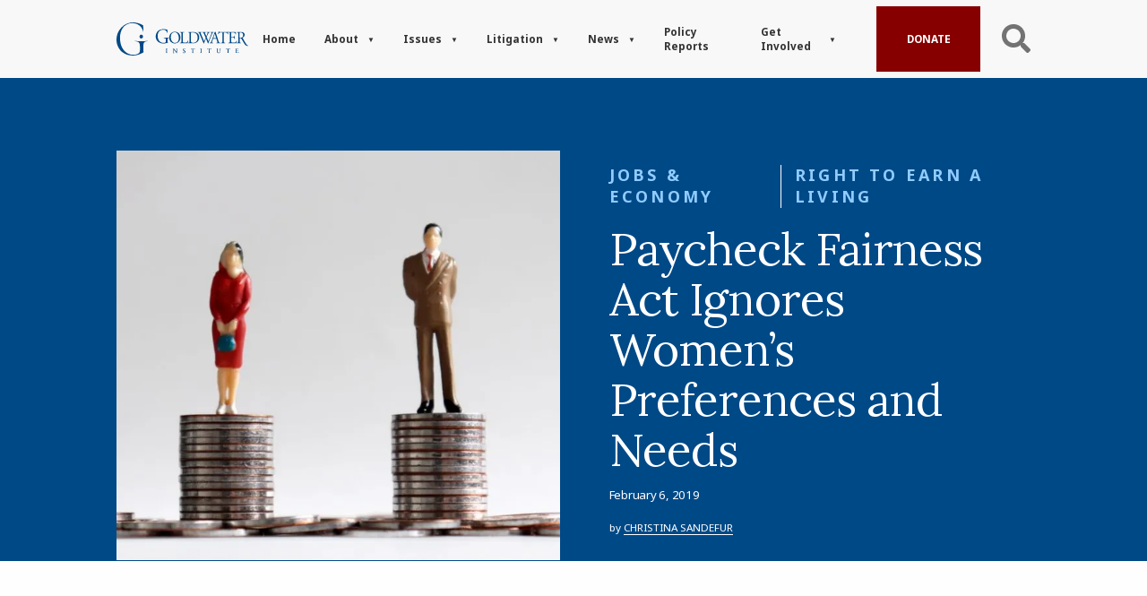

--- FILE ---
content_type: text/html; charset=UTF-8
request_url: https://www.goldwaterinstitute.org/paycheck-fairness-act-ignores-womens-preferences-and-needs/
body_size: 82375
content:
<!DOCTYPE html> <html lang="en-US" class="js"> <head><script>if(navigator.userAgent.match(/MSIE|Internet Explorer/i)||navigator.userAgent.match(/Trident\/7\..*?rv:11/i)){let e=document.location.href;if(!e.match(/[?&]nonitro/)){if(e.indexOf("?")==-1){if(e.indexOf("#")==-1){document.location.href=e+"?nonitro=1"}else{document.location.href=e.replace("#","?nonitro=1#")}}else{if(e.indexOf("#")==-1){document.location.href=e+"&nonitro=1"}else{document.location.href=e.replace("#","&nonitro=1#")}}}}</script><link rel="preconnect" href="https://www.google.com" /><link rel="preconnect" href="https://cdn-ilahlff.nitrocdn.com" /><meta charset="UTF-8" /><meta name="viewport" content="width=device-width, initial-scale=1.0" /><meta http-equiv="X-UA-Compatible" content="ie=edge" /><meta name='robots' content='index, follow, max-image-preview:large, max-snippet:-1, max-video-preview:-1' /><title>Paycheck Fairness Act Ignores Women’s Preferences and Needs</title><meta property="og:locale" content="en_US" /><meta property="og:type" content="article" /><meta property="og:title" content="Paycheck Fairness Act Ignores Women’s Preferences and Needs" /><meta property="og:description" content="by Christina Sandefur February 6, 2019 Last week, Democratic lawmakers reintroduced the Paycheck Fairness Act, which they claim would protect.." /><meta property="og:url" content="https://www.goldwaterinstitute.org/paycheck-fairness-act-ignores-womens-preferences-and-needs/" /><meta property="og:site_name" content="Goldwater Institute" /><meta property="article:published_time" content="2019-02-06T19:03:47+00:00" /><meta property="article:modified_time" content="2022-04-15T20:52:30+00:00" /><meta property="og:image" content="https://www.goldwaterinstitute.org/wp-content/uploads/2019/02/equal-pay.jpg" /><meta property="og:image:width" content="1200" /><meta property="og:image:height" content="627" /><meta property="og:image:type" content="image/jpeg" /><meta name="author" content="Christina Sandefur" /><meta name="twitter:card" content="summary_large_image" /><meta name="twitter:label1" content="Written by" /><meta name="twitter:data1" content="Christina Sandefur" /><meta name="twitter:label2" content="Est. reading time" /><meta name="twitter:data2" content="3 minutes" /><meta name="msapplication-TileImage" content="https://www.goldwaterinstitute.org/wp-content/uploads/2022/02/cropped-favicon-old-270x270.png" /><meta name="google-site-verification" content="KBofWklVWWWp3F3An3SbNzhfbZvwPDCCTmRSm8yTzYM" /><meta name="facebook-domain-verification" content="01or668hh90dz9nqhq21umr7re12go" /><meta name="generator" content="NitroPack" /><script>var NPSH,NitroScrollHelper;NPSH=NitroScrollHelper=function(){let e=null;const o=window.sessionStorage.getItem("nitroScrollPos");function t(){let e=JSON.parse(window.sessionStorage.getItem("nitroScrollPos"))||{};if(typeof e!=="object"){e={}}e[document.URL]=window.scrollY;window.sessionStorage.setItem("nitroScrollPos",JSON.stringify(e))}window.addEventListener("scroll",function(){if(e!==null){clearTimeout(e)}e=setTimeout(t,200)},{passive:true});let r={};r.getScrollPos=()=>{if(!o){return 0}const e=JSON.parse(o);return e[document.URL]||0};r.isScrolled=()=>{return r.getScrollPos()>document.documentElement.clientHeight*.5};return r}();</script><script>(function(){var a=false;var e=document.documentElement.classList;var i=navigator.userAgent.toLowerCase();var n=["android","iphone","ipad"];var r=n.length;var o;var d=null;for(var t=0;t<r;t++){o=n[t];if(i.indexOf(o)>-1)d=o;if(e.contains(o)){a=true;e.remove(o)}}if(a&&d){e.add(d);if(d=="iphone"||d=="ipad"){e.add("ios")}}})();</script><script type="text/worker" id="nitro-web-worker">var preloadRequests=0;var remainingCount={};var baseURI="";self.onmessage=function(e){switch(e.data.cmd){case"RESOURCE_PRELOAD":var o=e.data.requestId;remainingCount[o]=0;e.data.resources.forEach(function(e){preload(e,function(o){return function(){console.log(o+" DONE: "+e);if(--remainingCount[o]==0){self.postMessage({cmd:"RESOURCE_PRELOAD",requestId:o})}}}(o));remainingCount[o]++});break;case"SET_BASEURI":baseURI=e.data.uri;break}};async function preload(e,o){if(typeof URL!=="undefined"&&baseURI){try{var a=new URL(e,baseURI);e=a.href}catch(e){console.log("Worker error: "+e.message)}}console.log("Preloading "+e);try{var n=new Request(e,{mode:"no-cors",redirect:"follow"});await fetch(n);o()}catch(a){console.log(a);var r=new XMLHttpRequest;r.responseType="blob";r.onload=o;r.onerror=o;r.open("GET",e,true);r.send()}}</script><script>window.addEventListener('load', function() {
                let div = document.createElement('div');
                div.innerHTML = document.querySelector('#nitro-fonts-wrapper').textContent;
                document.body.appendChild(div);
            })</script><script id="nprl">(()=>{if(window.NPRL!=undefined)return;(function(e){var t=e.prototype;t.after||(t.after=function(){var e,t=arguments,n=t.length,r=0,i=this,o=i.parentNode,a=Node,c=String,u=document;if(o!==null){while(r<n){(e=t[r])instanceof a?(i=i.nextSibling)!==null?o.insertBefore(e,i):o.appendChild(e):o.appendChild(u.createTextNode(c(e)));++r}}})})(Element);var e,t;e=t=function(){var t=false;var r=window.URL||window.webkitURL;var i=true;var o=true;var a=2;var c=null;var u=null;var d=true;var s=window.nitroGtmExcludes!=undefined;var l=s?JSON.parse(atob(window.nitroGtmExcludes)).map(e=>new RegExp(e)):[];var f;var m;var v=null;var p=null;var g=null;var h={touch:["touchmove","touchend"],default:["mousemove","click","keydown","wheel"]};var E=true;var y=[];var w=false;var b=[];var S=0;var N=0;var L=false;var T=0;var R=null;var O=false;var A=false;var C=false;var P=[];var I=[];var M=[];var k=[];var x=false;var _={};var j=new Map;var B="noModule"in HTMLScriptElement.prototype;var q=requestAnimationFrame||mozRequestAnimationFrame||webkitRequestAnimationFrame||msRequestAnimationFrame;const D="gtm.js?id=";function H(e,t){if(!_[e]){_[e]=[]}_[e].push(t)}function U(e,t){if(_[e]){var n=0,r=_[e];for(var n=0;n<r.length;n++){r[n].call(this,t)}}}function Y(){(function(e,t){var r=null;var i=function(e){r(e)};var o=null;var a={};var c=null;var u=null;var d=0;e.addEventListener(t,function(r){if(["load","DOMContentLoaded"].indexOf(t)!=-1){if(u){Q(function(){e.triggerNitroEvent(t)})}c=true}else if(t=="readystatechange"){d++;n.ogReadyState=d==1?"interactive":"complete";if(u&&u>=d){n.documentReadyState=n.ogReadyState;Q(function(){e.triggerNitroEvent(t)})}}});e.addEventListener(t+"Nitro",function(e){if(["load","DOMContentLoaded"].indexOf(t)!=-1){if(!c){e.preventDefault();e.stopImmediatePropagation()}else{}u=true}else if(t=="readystatechange"){u=n.documentReadyState=="interactive"?1:2;if(d<u){e.preventDefault();e.stopImmediatePropagation()}}});switch(t){case"load":o="onload";break;case"readystatechange":o="onreadystatechange";break;case"pageshow":o="onpageshow";break;default:o=null;break}if(o){Object.defineProperty(e,o,{get:function(){return r},set:function(n){if(typeof n!=="function"){r=null;e.removeEventListener(t+"Nitro",i)}else{if(!r){e.addEventListener(t+"Nitro",i)}r=n}}})}Object.defineProperty(e,"addEventListener"+t,{value:function(r){if(r!=t||!n.startedScriptLoading||document.currentScript&&document.currentScript.hasAttribute("nitro-exclude")){}else{arguments[0]+="Nitro"}e.ogAddEventListener.apply(e,arguments);a[arguments[1]]=arguments[0]}});Object.defineProperty(e,"removeEventListener"+t,{value:function(t){var n=a[arguments[1]];arguments[0]=n;e.ogRemoveEventListener.apply(e,arguments)}});Object.defineProperty(e,"triggerNitroEvent"+t,{value:function(t,n){n=n||e;var r=new Event(t+"Nitro",{bubbles:true});r.isNitroPack=true;Object.defineProperty(r,"type",{get:function(){return t},set:function(){}});Object.defineProperty(r,"target",{get:function(){return n},set:function(){}});e.dispatchEvent(r)}});if(typeof e.triggerNitroEvent==="undefined"){(function(){var t=e.addEventListener;var n=e.removeEventListener;Object.defineProperty(e,"ogAddEventListener",{value:t});Object.defineProperty(e,"ogRemoveEventListener",{value:n});Object.defineProperty(e,"addEventListener",{value:function(n){var r="addEventListener"+n;if(typeof e[r]!=="undefined"){e[r].apply(e,arguments)}else{t.apply(e,arguments)}},writable:true});Object.defineProperty(e,"removeEventListener",{value:function(t){var r="removeEventListener"+t;if(typeof e[r]!=="undefined"){e[r].apply(e,arguments)}else{n.apply(e,arguments)}}});Object.defineProperty(e,"triggerNitroEvent",{value:function(t,n){var r="triggerNitroEvent"+t;if(typeof e[r]!=="undefined"){e[r].apply(e,arguments)}}})})()}}).apply(null,arguments)}Y(window,"load");Y(window,"pageshow");Y(window,"DOMContentLoaded");Y(document,"DOMContentLoaded");Y(document,"readystatechange");try{var F=new Worker(r.createObjectURL(new Blob([document.getElementById("nitro-web-worker").textContent],{type:"text/javascript"})))}catch(e){var F=new Worker("data:text/javascript;base64,"+btoa(document.getElementById("nitro-web-worker").textContent))}F.onmessage=function(e){if(e.data.cmd=="RESOURCE_PRELOAD"){U(e.data.requestId,e)}};if(typeof document.baseURI!=="undefined"){F.postMessage({cmd:"SET_BASEURI",uri:document.baseURI})}var G=function(e){if(--S==0){Q(K)}};var W=function(e){e.target.removeEventListener("load",W);e.target.removeEventListener("error",W);e.target.removeEventListener("nitroTimeout",W);if(e.type!="nitroTimeout"){clearTimeout(e.target.nitroTimeout)}if(--N==0&&S==0){Q(J)}};var X=function(e){var t=e.textContent;try{var n=r.createObjectURL(new Blob([t.replace(/^(?:<!--)?(.*?)(?:-->)?$/gm,"$1")],{type:"text/javascript"}))}catch(e){var n="data:text/javascript;base64,"+btoa(t.replace(/^(?:<!--)?(.*?)(?:-->)?$/gm,"$1"))}return n};var K=function(){n.documentReadyState="interactive";document.triggerNitroEvent("readystatechange");document.triggerNitroEvent("DOMContentLoaded");if(window.pageYOffset||window.pageXOffset){window.dispatchEvent(new Event("scroll"))}A=true;Q(function(){if(N==0){Q(J)}Q($)})};var J=function(){if(!A||O)return;O=true;R.disconnect();en();n.documentReadyState="complete";document.triggerNitroEvent("readystatechange");window.triggerNitroEvent("load",document);window.triggerNitroEvent("pageshow",document);if(window.pageYOffset||window.pageXOffset||location.hash){let e=typeof history.scrollRestoration!=="undefined"&&history.scrollRestoration=="auto";if(e&&typeof NPSH!=="undefined"&&NPSH.getScrollPos()>0&&window.pageYOffset>document.documentElement.clientHeight*.5){window.scrollTo(0,NPSH.getScrollPos())}else if(location.hash){try{let e=document.querySelector(location.hash);if(e){e.scrollIntoView()}}catch(e){}}}var e=null;if(a==1){e=eo}else{e=eu}Q(e)};var Q=function(e){setTimeout(e,0)};var V=function(e){if(e.type=="touchend"||e.type=="click"){g=e}};var $=function(){if(d&&g){setTimeout(function(e){return function(){var t=function(e,t,n){var r=new Event(e,{bubbles:true,cancelable:true});if(e=="click"){r.clientX=t;r.clientY=n}else{r.touches=[{clientX:t,clientY:n}]}return r};var n;if(e.type=="touchend"){var r=e.changedTouches[0];n=document.elementFromPoint(r.clientX,r.clientY);n.dispatchEvent(t("touchstart"),r.clientX,r.clientY);n.dispatchEvent(t("touchend"),r.clientX,r.clientY);n.dispatchEvent(t("click"),r.clientX,r.clientY)}else if(e.type=="click"){n=document.elementFromPoint(e.clientX,e.clientY);n.dispatchEvent(t("click"),e.clientX,e.clientY)}}}(g),150);g=null}};var z=function(e){if(e.tagName=="SCRIPT"&&!e.hasAttribute("data-nitro-for-id")&&!e.hasAttribute("nitro-document-write")||e.tagName=="IMG"&&(e.hasAttribute("src")||e.hasAttribute("srcset"))||e.tagName=="IFRAME"&&e.hasAttribute("src")||e.tagName=="LINK"&&e.hasAttribute("href")&&e.hasAttribute("rel")&&e.getAttribute("rel")=="stylesheet"){if(e.tagName==="IFRAME"&&e.src.indexOf("about:blank")>-1){return}var t="";switch(e.tagName){case"LINK":t=e.href;break;case"IMG":if(k.indexOf(e)>-1)return;t=e.srcset||e.src;break;default:t=e.src;break}var n=e.getAttribute("type");if(!t&&e.tagName!=="SCRIPT")return;if((e.tagName=="IMG"||e.tagName=="LINK")&&(t.indexOf("data:")===0||t.indexOf("blob:")===0))return;if(e.tagName=="SCRIPT"&&n&&n!=="text/javascript"&&n!=="application/javascript"){if(n!=="module"||!B)return}if(e.tagName==="SCRIPT"){if(k.indexOf(e)>-1)return;if(e.noModule&&B){return}let t=null;if(document.currentScript){if(document.currentScript.src&&document.currentScript.src.indexOf(D)>-1){t=document.currentScript}if(document.currentScript.hasAttribute("data-nitro-gtm-id")){e.setAttribute("data-nitro-gtm-id",document.currentScript.getAttribute("data-nitro-gtm-id"))}}else if(window.nitroCurrentScript){if(window.nitroCurrentScript.src&&window.nitroCurrentScript.src.indexOf(D)>-1){t=window.nitroCurrentScript}}if(t&&s){let n=false;for(const t of l){n=e.src?t.test(e.src):t.test(e.textContent);if(n){break}}if(!n){e.type="text/googletagmanagerscript";let n=t.hasAttribute("data-nitro-gtm-id")?t.getAttribute("data-nitro-gtm-id"):t.id;if(!j.has(n)){j.set(n,[])}let r=j.get(n);r.push(e);return}}if(!e.src){if(e.textContent.length>0){e.textContent+="\n;if(document.currentScript.nitroTimeout) {clearTimeout(document.currentScript.nitroTimeout);}; setTimeout(function() { this.dispatchEvent(new Event('load')); }.bind(document.currentScript), 0);"}else{return}}else{}k.push(e)}if(!e.hasOwnProperty("nitroTimeout")){N++;e.addEventListener("load",W,true);e.addEventListener("error",W,true);e.addEventListener("nitroTimeout",W,true);e.nitroTimeout=setTimeout(function(){console.log("Resource timed out",e);e.dispatchEvent(new Event("nitroTimeout"))},5e3)}}};var Z=function(e){if(e.hasOwnProperty("nitroTimeout")&&e.nitroTimeout){clearTimeout(e.nitroTimeout);e.nitroTimeout=null;e.dispatchEvent(new Event("nitroTimeout"))}};document.documentElement.addEventListener("load",function(e){if(e.target.tagName=="SCRIPT"||e.target.tagName=="IMG"){k.push(e.target)}},true);document.documentElement.addEventListener("error",function(e){if(e.target.tagName=="SCRIPT"||e.target.tagName=="IMG"){k.push(e.target)}},true);var ee=["appendChild","replaceChild","insertBefore","prepend","append","before","after","replaceWith","insertAdjacentElement"];var et=function(){if(s){window._nitro_setTimeout=window.setTimeout;window.setTimeout=function(e,t,...n){let r=document.currentScript||window.nitroCurrentScript;if(!r||r.src&&r.src.indexOf(D)==-1){return window._nitro_setTimeout.call(window,e,t,...n)}return window._nitro_setTimeout.call(window,function(e,t){return function(...n){window.nitroCurrentScript=e;t(...n)}}(r,e),t,...n)}}ee.forEach(function(e){HTMLElement.prototype["og"+e]=HTMLElement.prototype[e];HTMLElement.prototype[e]=function(...t){if(this.parentNode||this===document.documentElement){switch(e){case"replaceChild":case"insertBefore":t.pop();break;case"insertAdjacentElement":t.shift();break}t.forEach(function(e){if(!e)return;if(e.tagName=="SCRIPT"){z(e)}else{if(e.children&&e.children.length>0){e.querySelectorAll("script").forEach(z)}}})}return this["og"+e].apply(this,arguments)}})};var en=function(){if(s&&typeof window._nitro_setTimeout==="function"){window.setTimeout=window._nitro_setTimeout}ee.forEach(function(e){HTMLElement.prototype[e]=HTMLElement.prototype["og"+e]})};var er=async function(){if(o){ef(f);ef(V);if(v){clearTimeout(v);v=null}}if(T===1){L=true;return}else if(T===0){T=-1}n.startedScriptLoading=true;Object.defineProperty(document,"readyState",{get:function(){return n.documentReadyState},set:function(){}});var e=document.documentElement;var t={attributes:true,attributeFilter:["src"],childList:true,subtree:true};R=new MutationObserver(function(e,t){e.forEach(function(e){if(e.type=="childList"&&e.addedNodes.length>0){e.addedNodes.forEach(function(e){if(!document.documentElement.contains(e)){return}if(e.tagName=="IMG"||e.tagName=="IFRAME"||e.tagName=="LINK"){z(e)}})}if(e.type=="childList"&&e.removedNodes.length>0){e.removedNodes.forEach(function(e){if(e.tagName=="IFRAME"||e.tagName=="LINK"){Z(e)}})}if(e.type=="attributes"){var t=e.target;if(!document.documentElement.contains(t)){return}if(t.tagName=="IFRAME"||t.tagName=="LINK"||t.tagName=="IMG"||t.tagName=="SCRIPT"){z(t)}}})});R.observe(e,t);if(!s){et()}await Promise.all(P);var r=b.shift();var i=null;var a=false;while(r){var c;var u=JSON.parse(atob(r.meta));var d=u.delay;if(r.type=="inline"){var l=document.getElementById(r.id);if(l){l.remove()}else{r=b.shift();continue}c=X(l);if(c===false){r=b.shift();continue}}else{c=r.src}if(!a&&r.type!="inline"&&(typeof u.attributes.async!="undefined"||typeof u.attributes.defer!="undefined")){if(i===null){i=r}else if(i===r){a=true}if(!a){b.push(r);r=b.shift();continue}}var m=document.createElement("script");m.src=c;m.setAttribute("data-nitro-for-id",r.id);for(var p in u.attributes){try{if(u.attributes[p]===false){m.setAttribute(p,"")}else{m.setAttribute(p,u.attributes[p])}}catch(e){console.log("Error while setting script attribute",m,e)}}m.async=false;if(u.canonicalLink!=""&&Object.getOwnPropertyDescriptor(m,"src")?.configurable!==false){(e=>{Object.defineProperty(m,"src",{get:function(){return e.canonicalLink},set:function(){}})})(u)}if(d){setTimeout((function(e,t){var n=document.querySelector("[data-nitro-marker-id='"+t+"']");if(n){n.after(e)}else{document.head.appendChild(e)}}).bind(null,m,r.id),d)}else{m.addEventListener("load",G);m.addEventListener("error",G);if(!m.noModule||!B){S++}var g=document.querySelector("[data-nitro-marker-id='"+r.id+"']");if(g){Q(function(e,t){return function(){e.after(t)}}(g,m))}else{Q(function(e){return function(){document.head.appendChild(e)}}(m))}}r=b.shift()}};var ei=function(){var e=document.getElementById("nitro-deferred-styles");var t=document.createElement("div");t.innerHTML=e.textContent;return t};var eo=async function(e){isPreload=e&&e.type=="NitroPreload";if(!isPreload){T=-1;E=false;if(o){ef(f);ef(V);if(v){clearTimeout(v);v=null}}}if(w===false){var t=ei();let e=t.querySelectorAll('style,link[rel="stylesheet"]');w=e.length;if(w){let e=document.getElementById("nitro-deferred-styles-marker");e.replaceWith.apply(e,t.childNodes)}else if(isPreload){Q(ed)}else{es()}}else if(w===0&&!isPreload){es()}};var ea=function(){var e=ei();var t=e.childNodes;var n;var r=[];for(var i=0;i<t.length;i++){n=t[i];if(n.href){r.push(n.href)}}var o="css-preload";H(o,function(e){eo(new Event("NitroPreload"))});if(r.length){F.postMessage({cmd:"RESOURCE_PRELOAD",resources:r,requestId:o})}else{Q(function(){U(o)})}};var ec=function(){if(T===-1)return;T=1;var e=[];var t,n;for(var r=0;r<b.length;r++){t=b[r];if(t.type!="inline"){if(t.src){n=JSON.parse(atob(t.meta));if(n.delay)continue;if(n.attributes.type&&n.attributes.type=="module"&&!B)continue;e.push(t.src)}}}if(e.length){var i="js-preload";H(i,function(e){T=2;if(L){Q(er)}});F.postMessage({cmd:"RESOURCE_PRELOAD",resources:e,requestId:i})}};var eu=function(){while(I.length){style=I.shift();if(style.hasAttribute("nitropack-onload")){style.setAttribute("onload",style.getAttribute("nitropack-onload"));Q(function(e){return function(){e.dispatchEvent(new Event("load"))}}(style))}}while(M.length){style=M.shift();if(style.hasAttribute("nitropack-onerror")){style.setAttribute("onerror",style.getAttribute("nitropack-onerror"));Q(function(e){return function(){e.dispatchEvent(new Event("error"))}}(style))}}};var ed=function(){if(!x){if(i){Q(function(){var e=document.getElementById("nitro-critical-css");if(e){e.remove()}})}x=true;onStylesLoadEvent=new Event("NitroStylesLoaded");onStylesLoadEvent.isNitroPack=true;window.dispatchEvent(onStylesLoadEvent)}};var es=function(){if(a==2){Q(er)}else{eu()}};var el=function(e){m.forEach(function(t){document.addEventListener(t,e,true)})};var ef=function(e){m.forEach(function(t){document.removeEventListener(t,e,true)})};if(s){et()}return{setAutoRemoveCriticalCss:function(e){i=e},registerScript:function(e,t,n){b.push({type:"remote",src:e,id:t,meta:n})},registerInlineScript:function(e,t){b.push({type:"inline",id:e,meta:t})},registerStyle:function(e,t,n){y.push({href:e,rel:t,media:n})},onLoadStyle:function(e){I.push(e);if(w!==false&&--w==0){Q(ed);if(E){E=false}else{es()}}},onErrorStyle:function(e){M.push(e);if(w!==false&&--w==0){Q(ed);if(E){E=false}else{es()}}},loadJs:function(e,t){if(!e.src){var n=X(e);if(n!==false){e.src=n;e.textContent=""}}if(t){Q(function(e,t){return function(){e.after(t)}}(t,e))}else{Q(function(e){return function(){document.head.appendChild(e)}}(e))}},loadQueuedResources:async function(){window.dispatchEvent(new Event("NitroBootStart"));if(p){clearTimeout(p);p=null}window.removeEventListener("load",e.loadQueuedResources);f=a==1?er:eo;if(!o||g){Q(f)}else{if(navigator.userAgent.indexOf(" Edge/")==-1){ea();H("css-preload",ec)}el(f);if(u){if(c){v=setTimeout(f,c)}}else{}}},fontPreload:function(e){var t="critical-fonts";H(t,function(e){document.getElementById("nitro-critical-fonts").type="text/css"});F.postMessage({cmd:"RESOURCE_PRELOAD",resources:e,requestId:t})},boot:function(){if(t)return;t=true;C=typeof NPSH!=="undefined"&&NPSH.isScrolled();let n=document.prerendering;if(location.hash||C||n){o=false}m=h.default.concat(h.touch);p=setTimeout(e.loadQueuedResources,1500);el(V);if(C){e.loadQueuedResources()}else{window.addEventListener("load",e.loadQueuedResources)}},addPrerequisite:function(e){P.push(e)},getTagManagerNodes:function(e){if(!e)return j;return j.get(e)??[]}}}();var n,r;n=r=function(){var t=document.write;return{documentWrite:function(n,r){if(n&&n.hasAttribute("nitro-exclude")){return t.call(document,r)}var i=null;if(n.documentWriteContainer){i=n.documentWriteContainer}else{i=document.createElement("span");n.documentWriteContainer=i}var o=null;if(n){if(n.hasAttribute("data-nitro-for-id")){o=document.querySelector('template[data-nitro-marker-id="'+n.getAttribute("data-nitro-for-id")+'"]')}else{o=n}}i.innerHTML+=r;i.querySelectorAll("script").forEach(function(e){e.setAttribute("nitro-document-write","")});if(!i.parentNode){if(o){o.parentNode.insertBefore(i,o)}else{document.body.appendChild(i)}}var a=document.createElement("span");a.innerHTML=r;var c=a.querySelectorAll("script");if(c.length){c.forEach(function(t){var n=t.getAttributeNames();var r=document.createElement("script");n.forEach(function(e){r.setAttribute(e,t.getAttribute(e))});r.async=false;if(!t.src&&t.textContent){r.textContent=t.textContent}e.loadJs(r,o)})}},TrustLogo:function(e,t){var n=document.getElementById(e);var r=document.createElement("img");r.src=t;n.parentNode.insertBefore(r,n)},documentReadyState:"loading",ogReadyState:document.readyState,startedScriptLoading:false,loadScriptDelayed:function(e,t){setTimeout(function(){var t=document.createElement("script");t.src=e;document.head.appendChild(t)},t)}}}();document.write=function(e){n.documentWrite(document.currentScript,e)};document.writeln=function(e){n.documentWrite(document.currentScript,e+"\n")};window.NPRL=e;window.NitroResourceLoader=t;window.NPh=n;window.NitroPackHelper=r})();</script><template id="nitro-deferred-styles-marker"></template><style type="text/css" id="nitro-critical-css">.fancybox-button{background:rgba(30,30,30,.6);border:0;border-radius:0;box-shadow:none;display:inline-block;height:44px;margin:0;padding:10px;position:relative;vertical-align:top;visibility:inherit;width:44px}.fancybox-button,.fancybox-button:visited{color:#ccc}.fancybox-button svg{display:block;height:100%;overflow:visible;position:relative;width:100%}.fancybox-button svg path{fill:currentColor;stroke-width:0}.fancybox-close-small{background:transparent;border:0;border-radius:0;color:#ccc;opacity:.8;padding:8px;position:absolute;right:-12px;top:-44px;z-index:401}@media (max-height:576px){.fancybox-close-small{right:-6px}}html{line-height:1.15;-webkit-text-size-adjust:100%}body{margin:0}h1{font-size:2em;margin:.67em 0}a{background-color:transparent}strong{font-weight:bolder}img{border-style:none}button,input,textarea{font-family:inherit;font-size:100%;line-height:1.15;margin:0}button,input{overflow:visible}button{text-transform:none}[type=button],button{-webkit-appearance:button}[type=button]::-moz-focus-inner,button::-moz-focus-inner{border-style:none;padding:0}[type=button]:-moz-focusring,button:-moz-focusring{outline:1px dotted ButtonText}textarea{overflow:auto}[type=search]{-webkit-appearance:textfield;outline-offset:-2px}[type=search]::-webkit-search-decoration{-webkit-appearance:none}::-webkit-file-upload-button{-webkit-appearance:button;font:inherit}template{display:none}html{-webkit-box-sizing:border-box;box-sizing:border-box;font-size:100%}*,::after,::before{-webkit-box-sizing:inherit;box-sizing:inherit}body{margin:0;padding:0;background:#fefefe;font-family:"Noto Sans",sans-serif;font-weight:400;line-height:1.5;color:#0a0a0a;-webkit-font-smoothing:antialiased;-moz-osx-font-smoothing:grayscale}img{display:inline-block;vertical-align:middle;max-width:100%;height:auto;-ms-interpolation-mode:bicubic}textarea{height:auto;min-height:50px;border-radius:0}button{padding:0;-webkit-appearance:none;-moz-appearance:none;appearance:none;border:0;border-radius:0;background:0 0;line-height:1}button,input,textarea{font-family:inherit}[type=search],textarea{display:block;-webkit-box-sizing:border-box;box-sizing:border-box;width:100%;height:2.4375rem;margin:0 0 1rem;padding:.5rem;border:1px solid #cacaca;border-radius:0;background-color:#fefefe;-webkit-box-shadow:none;box-shadow:none;font-family:inherit;font-size:1rem;font-weight:400;line-height:1.5;color:#0a0a0a;-webkit-appearance:none;-moz-appearance:none;appearance:none}textarea{max-width:100%}textarea[rows]{height:auto}[type=button]{-webkit-appearance:none;-moz-appearance:none;appearance:none;border-radius:0}input[type=search]{-webkit-box-sizing:border-box;box-sizing:border-box}::-webkit-input-placeholder{color:#cacaca}::-moz-placeholder{color:#cacaca}:-ms-input-placeholder{color:#cacaca}::-ms-input-placeholder{color:#cacaca}::placeholder{color:#cacaca}label{display:block;margin:0;font-size:.875rem;font-weight:400;line-height:1.8;color:#0a0a0a}div,form,h1,h3,h4,li,p,ul{margin:0;padding:0}p{margin-bottom:1rem;font-size:inherit;line-height:1.6;text-rendering:optimizeLegibility}em{font-style:italic;line-height:inherit}strong{font-weight:700;line-height:inherit}h1,h3,h4{font-family:"Noto Sans",sans-serif;font-style:normal;font-weight:400;color:inherit;text-rendering:optimizeLegibility}h1{font-size:1.5rem;line-height:1.4;margin-top:0;margin-bottom:.5rem}h3{font-size:1.1875rem;line-height:1.4;margin-top:0;margin-bottom:.5rem}h4{font-size:1.125rem;line-height:1.4;margin-top:0;margin-bottom:.5rem}@media print,screen and (min-width:40em){h1{font-size:3rem}h3{font-size:1.9375rem}h4{font-size:1.5625rem}}a{line-height:inherit;color:#004987;text-decoration:none}a img{border:0}ul{margin-bottom:1rem;list-style-position:outside;line-height:1.6}li{font-size:inherit}ul{margin-left:1.25rem;list-style-type:disc}ul ul{margin-left:1.25rem;margin-bottom:0}figure{margin:0}.grid-container{padding-right:.625rem;padding-left:.625rem;max-width:1440px;margin-left:auto;margin-right:auto}@media print,screen and (min-width:40em){.grid-container{padding-right:.9375rem;padding-left:.9375rem}}.grid-x{display:-webkit-box;display:-ms-flexbox;display:flex;-webkit-box-orient:horizontal;-webkit-box-direction:normal;-ms-flex-flow:row wrap;flex-flow:row wrap}.cell{-webkit-box-flex:0;-ms-flex:0 0 auto;flex:0 0 auto;min-height:0;min-width:0;width:100%}@media print,screen and (min-width:40em){.grid-x>.medium-6{-ms-flex-preferred-size:auto;flex-basis:auto}}@media print,screen and (min-width:64em){.grid-x>.large-10,.grid-x>.large-12{-ms-flex-preferred-size:auto;flex-basis:auto}}@media print,screen and (min-width:40em){.grid-x>.medium-6{-webkit-box-flex:0;-ms-flex:0 0 auto;flex:0 0 auto}.grid-x>.medium-6{width:50%}}@media print,screen and (min-width:64em){.grid-x>.large-10,.grid-x>.large-12{-webkit-box-flex:0;-ms-flex:0 0 auto;flex:0 0 auto}.grid-x>.large-10{width:83.33333%}.grid-x>.large-12{width:100%}}.grid-margin-x{margin-left:-.625rem;margin-right:-.625rem}@media print,screen and (min-width:40em){.grid-margin-x{margin-left:-.9375rem;margin-right:-.9375rem}}.grid-margin-x>.cell{width:calc(100% - 1.25rem);margin-left:.625rem;margin-right:.625rem}@media print,screen and (min-width:40em){.grid-margin-x>.cell{width:calc(100% - 1.875rem);margin-left:.9375rem;margin-right:.9375rem}}@media print,screen and (min-width:40em){.grid-margin-x>.medium-6{width:calc(50% - 1.875rem)}}@media print,screen and (min-width:64em){.grid-margin-x>.large-10{width:calc(83.33333% - 1.875rem)}.grid-margin-x>.large-12{width:calc(100% - 1.875rem)}}.button{display:inline-block;vertical-align:middle;margin:0 0 1rem 0;padding:1.875rem 2.8125rem;border:1px solid transparent;border-radius:0;font-family:"Noto Sans",sans-serif;font-size:1.25rem;-webkit-appearance:none;line-height:1;text-align:center;background-color:#004987;color:#fefefe}.button.secondary{background-color:#870000;color:#fefefe}.menu{padding:0;margin:0;list-style:none;position:relative;display:-webkit-box;display:-ms-flexbox;display:flex;-ms-flex-wrap:wrap;flex-wrap:wrap}.menu .button,.menu a{line-height:1;text-decoration:none;display:block;padding:.7rem 1rem}.menu a{margin-bottom:0}.menu{-ms-flex-wrap:wrap;flex-wrap:wrap;-webkit-box-orient:horizontal;-webkit-box-direction:normal;-ms-flex-direction:row;flex-direction:row}.menu.align-right li{display:-webkit-box;display:-ms-flexbox;display:flex;-webkit-box-pack:end;-ms-flex-pack:end;justify-content:flex-end}.sticky{position:relative;z-index:0;-webkit-transform:translate3d(0,0,0);transform:translate3d(0,0,0)}.top-bar{display:-webkit-box;display:-ms-flexbox;display:flex;-ms-flex-wrap:nowrap;flex-wrap:nowrap;-webkit-box-pack:justify;-ms-flex-pack:justify;justify-content:space-between;-webkit-box-align:center;-ms-flex-align:center;align-items:center;padding:.5rem;-ms-flex-wrap:wrap;flex-wrap:wrap}.top-bar,.top-bar ul{background-color:#e6e6e6}.top-bar .top-bar-left,.top-bar .top-bar-right{-webkit-box-flex:0;-ms-flex:0 0 100%;flex:0 0 100%;max-width:100%}@media print,screen and (min-width:40em){.top-bar{-ms-flex-wrap:nowrap;flex-wrap:nowrap}.top-bar .top-bar-left{-webkit-box-flex:1;-ms-flex:1 1 auto;flex:1 1 auto;margin-right:auto}.top-bar .top-bar-right{-webkit-box-flex:0;-ms-flex:0 1 auto;flex:0 1 auto;margin-left:auto}}.top-bar-left,.top-bar-right{-webkit-box-flex:0;-ms-flex:0 0 auto;flex:0 0 auto}.align-right{-webkit-box-pack:end;-ms-flex-pack:end;justify-content:flex-end}.align-center{-webkit-box-pack:center;-ms-flex-pack:center;justify-content:center}.align-middle{-webkit-box-align:center;-ms-flex-align:center;align-items:center}.align-stretch{-webkit-box-align:stretch;-ms-flex-align:stretch;align-items:stretch}.flex-container{display:-webkit-box;display:-ms-flexbox;display:flex}.flex-child-auto{-webkit-box-flex:1;-ms-flex:1 1 auto;flex:1 1 auto}.flex-child-shrink{-webkit-box-flex:0;-ms-flex:0 1 auto;flex:0 1 auto}.flex-dir-row-reverse{-webkit-box-orient:horizontal;-webkit-box-direction:reverse;-ms-flex-direction:row-reverse;flex-direction:row-reverse}@media print,screen and (min-width:64em){.hide-for-large{display:none !important}}@media screen and (max-width:63.99875em){.show-for-large{display:none !important}}@media screen and (min-width:75em){.hide-for-xlarge{display:none !important}}.text-uppercase{text-transform:uppercase !important}.width-100{width:100% !important}.height-100{height:100% !important}.max-width-100{max-width:100% !important}.padding-right-0{padding-right:0 !important}.padding-bottom-0{padding-bottom:0 !important}.padding-left-0{padding-left:0 !important}.margin-right-1{margin-right:1rem !important}.padding-top-1{padding-top:1rem !important}.margin-top-2{margin-top:2rem !important}.padding-bottom-2{padding-bottom:2rem !important}.margin-bottom-3{margin-bottom:3rem !important}[class*=" icon-"]{font-family:icomoon !important;speak:none;font-style:normal;font-weight:400;font-variant:normal;text-transform:none;line-height:1;-webkit-font-smoothing:antialiased;-moz-osx-font-smoothing:grayscale}.tc-tertiary{color:#90ccff !important}.tc-white{color:#fff !important}.padding-top-1{padding-top:1rem !important}.margin-right-1{margin-right:1rem !important}.padding-bottom-2{padding-bottom:2rem !important}.margin-top-2{margin-top:2rem !important}.margin-bottom-3{margin-bottom:3rem !important}.flex-nowrap{-ms-flex-wrap:nowrap !important;flex-wrap:nowrap !important}*{outline:0}body{font-family:"Noto Sans",sans-serif;font-size:18px;color:#333}img{max-width:100%;height:auto}h1,h3,h4{font-weight:400;font-family:Lora,sans-serif;line-height:1.1}a{color:#870000}p{font-family:"Noto Sans",sans-serif;font-size:18px;font-weight:300;line-height:1.67;color:inherit}@media (max-width:1600px){body{font-size:15px}p{font-size:15px}}@media (max-width:1400px){body{font-size:13.125px}}@media screen and (max-width:74.99875em){body{font-size:16px}}@media screen and (max-width:74.99875em){body{font-size:14px}}.button{font-weight:700}@media (max-width:1600px){.button{font-size:1.04167rem;padding:1.5625rem 2.34375rem}}@media (max-width:1400px){.button{font-size:.91146rem;padding:1.36719rem 2.05078rem}}@media screen and (max-width:63.99875em){.button{padding:15px 25px}}.menu-divided{list-style-type:none;margin:0;padding:0;display:-webkit-box;display:-ms-flexbox;display:flex}.menu-divided li{margin-right:40px;letter-spacing:.18em;font-size:18px;text-transform:uppercase;position:relative}.menu-divided li:after{content:"";display:block;width:0;height:100%;position:absolute;top:0;right:-20px;border-right:1px solid #000}.menu-divided li:last-child{margin-right:0}.menu-divided li:last-child:after{border-right:none}.menu-divided li a{color:inherit}.menu-divided.menu-divided-light li:after{border-right-color:#fff}@media (max-width:1600px){.menu-divided li{margin-right:33.33333px;letter-spacing:.15em;font-size:15px}.menu-divided li:after{right:-16.66667px}}@media (max-width:1400px){.menu-divided li{margin-right:29.16667px;letter-spacing:.13125em;font-size:13.125px}.menu-divided li:after{right:-14.58333px}}.header{background-color:#f8f8f8}.header .top-bar{padding-top:0;padding-bottom:0}.header .top-bar .main-menu li a{padding-top:38px;padding-bottom:38px;height:auto !important}@media (max-width:1600px){.header .top-bar .main-menu li a{padding-top:31.66667px;padding-bottom:31.66667px}}@media (max-width:1400px){.header .top-bar .main-menu li a{padding-top:27.70833px;padding-bottom:27.70833px}}.header-container{position:relative;z-index:20}@media screen and (max-width:74.99875em){.header-container{display:none !important}}.footer .footer-message .note{font-size:15px !important;margin-top:30px;line-height:1.4;letter-spacing:-.02em;color:#5c5c5c}@media (max-width:1600px){.footer .footer-message .note{font-size:12.5px !important;margin-top:25px}}@media (max-width:1400px){.footer .footer-message .note{font-size:10.9375px !important;margin-top:21.875px}}@media screen and (max-width:74.99875em){.footer .footer-message .footer-message-note .note{font-size:11px}}@media screen and (max-width:63.99875em){.footer .footer-message .footer-message-note .note{margin-top:10px}}@media (max-width:1600px){.grid-container{max-width:1200px}}@media (max-width:1400px){.grid-container{max-width:1050px}}.sec{padding-top:85px;padding-bottom:85px}@media (max-width:1600px){.sec{padding-top:70.83333px;padding-bottom:70.83333px}}@media (max-width:1400px){.sec{padding-top:61.97917px;padding-bottom:61.97917px}}@media screen and (max-width:74.99875em){.sec{padding-left:15px;padding-right:15px;padding-top:40px;padding-bottom:40px}}.top-bar{padding-top:18px;padding-bottom:18px;background-color:transparent;padding-left:0;padding-right:0}.top-bar .logo{max-width:208px;padding:0}.top-bar .logo:before{display:none !important}.top-bar .logo img{display:block}.top-bar .logo img.light{display:none}.top-bar .menu{background-color:transparent}.top-bar .menu li{padding-left:30px;padding-right:30px}.top-bar .menu li.menu-button{padding-left:0;padding-right:0;margin-left:40px}.top-bar .menu li a{font-size:16px;font-weight:700;padding-left:0;padding-right:0;color:#333;position:relative;line-height:1.4}.top-bar .menu li a:not(.button):before{content:"";display:block;border-bottom:3px solid #870000;position:absolute;bottom:0;left:50%;-webkit-transform:translateX(-50%);transform:translateX(-50%);height:0;width:0;opacity:0;visibility:hidden}.top-bar .menu li a:not(.button){background-color:transparent}.top-bar .menu li a.button{padding-left:15px;padding-right:15px;width:159px;height:64px;text-transform:uppercase;display:-webkit-box;display:-ms-flexbox;display:flex;-webkit-box-align:center;-ms-flex-align:center;align-items:center;-webkit-box-pack:center;-ms-flex-pack:center;justify-content:center;color:#fff}.top-bar .menu li.menu-item-has-children{position:relative}.top-bar .menu li.menu-item-has-children>a{display:-webkit-box;display:-ms-flexbox;display:flex;-webkit-box-align:center;-ms-flex-align:center;align-items:center}.top-bar .menu li.menu-item-has-children>a:after{content:"▼";display:block;font-size:65%;margin-left:10px}.top-bar .menu li.menu-item-has-children>.sub-menu{position:absolute;top:100%;left:0;margin:0;padding:0;min-width:200px;background-color:#f8f8f8;padding-top:10px;padding-bottom:10px;list-style-type:none;-webkit-transform:translateY(-20px);transform:translateY(-20px);visibility:hidden;opacity:0;z-index:1}.top-bar .menu li.menu-item-has-children>.sub-menu li{padding:0}.top-bar .menu li.menu-item-has-children>.sub-menu li a{padding:10px;color:#333}.top-bar .menu li.menu-item-has-children>.sub-menu li a:before{display:none !important}@media (max-width:1600px){.top-bar{padding-top:15px;padding-bottom:15px}.top-bar .logo{max-width:173.33333px}.top-bar .menu li{padding-left:25px;padding-right:25px}.top-bar .menu li.menu-button{margin-left:33.33333px}.top-bar .menu li a{font-size:13.33333px}.top-bar .menu li a.button{padding-left:12.5px;padding-right:12.5px;width:132.5px;height:53.33333px}}@media (max-width:1400px){.top-bar{padding-top:13.125px;padding-bottom:13.125px}.top-bar .logo{max-width:151.66667px}.top-bar .menu li{padding-left:21.875px;padding-right:21.875px}.top-bar .menu li.menu-button{margin-left:29.16667px}.top-bar .menu li a{font-size:11.66667px}.top-bar .menu li a.button{padding-left:10.9375px;padding-right:10.9375px;width:115.9375px;height:46.66667px}}.top-bar-mobile{display:none !important;position:absolute;top:0;left:0;width:100%;z-index:1000;padding-left:10px;background-color:#f8f8f8}.top-bar-mobile .logo{padding-top:15px;padding-bottom:15px}.top-bar-mobile .logo img{display:block}.top-bar-mobile .logo img.light{display:none}.top-bar-mobile .button{display:-webkit-box;display:-ms-flexbox;display:flex;-webkit-box-align:center;-ms-flex-align:center;align-items:center;font-size:18px;padding-left:30px;padding-right:30px}.top-bar-mobile .menu-toggle svg{display:block;width:100%;height:25px}.top-bar-mobile .menu-toggle svg path{fill:#333}@media screen and (max-width:74.99875em){.top-bar-mobile{display:block !important}body:not(.top-bar-mobile-light)>.wrapper{padding-top:75px}}@media screen and (max-width:39.99875em){body:not(.top-bar-mobile-light)>.wrapper{padding-top:53px}.top-bar-mobile .logo{padding-top:12px;padding-bottom:12px;max-width:150px}.top-bar-mobile .button{font-size:14px}.top-bar-mobile .menu-toggle{padding-right:0}.top-bar-mobile .menu-toggle svg{height:20px}}.mobile-menu{position:fixed;top:-101%;left:0;width:100%;height:100%;z-index:1001;display:-webkit-box;display:-ms-flexbox;display:flex;-webkit-box-orient:vertical;-webkit-box-direction:normal;-ms-flex-direction:column;flex-direction:column;background-color:#004987;color:#fff;display:none}.mobile-menu .mobile-menu-middle{-webkit-box-flex:1;-ms-flex:1;flex:1}.mobile-menu .menu{max-width:900px;margin:0 auto;padding:10px}.mobile-menu .menu li a{color:#fff}.mobile-menu .menu-top{-webkit-box-pack:justify;-ms-flex-pack:justify;justify-content:space-between;-webkit-box-align:center;-ms-flex-align:center;align-items:center}.mobile-menu .menu-middle li a{font-size:22px;font-family:Lora,sans-serif}.mobile-menu .menu-middle li a:after{border:none !important;width:9px !important;height:6px !important;background:transparent url("https://cdn-ilahlff.nitrocdn.com/RIShpCxTUicghUKryirGzrwpuqfsavJe/assets/images/optimized/rev-20dc85c/www.goldwaterinstitute.org/wp-content/themes/mybizniche/assets/img/arrow-down.png") no-repeat center;background-size:100%}.mobile-menu .menu-middle>li{padding-left:.7rem;padding-right:.7rem}.mobile-menu .menu-middle>li>a{padding-left:0;padding-right:0}@media screen and (max-width:74.99875em){.mobile-menu{display:-webkit-box !important;display:-ms-flexbox !important;display:flex !important}}@media screen and (max-width:39.99875em){.mobile-menu .logo img{width:180px}.mobile-menu .menu-middle li a{font-size:18px}}.masthead .masthead-inner{max-width:100% !important}.masthead{min-height:515px;padding-top:110px;padding-bottom:110px;background-color:#004987;position:relative;z-index:1}.masthead .masthead-inner{max-width:810px;color:#fff}.masthead .masthead-title{font-size:70px;line-height:1.1;font-weight:400;letter-spacing:-.02em;margin-bottom:0;color:#fff}.masthead .masthead-content{font-size:18px;margin-top:18px;letter-spacing:-.02em;color:#fff}.masthead .masthead-breadcrumb{margin-bottom:10px}.masthead .masthead-breadcrumb li a{font-size:18px;letter-spacing:.18em;font-family:"Noto Sans",sans-serif;color:#90ccff;line-height:1.1;font-weight:700;text-transform:uppercase}@media (max-width:1600px){.masthead{min-height:429.16667px;padding-top:91.66667px;padding-bottom:91.66667px}.masthead .masthead-inner{max-width:675px}.masthead .masthead-title{font-size:58.33333px}.masthead .masthead-content{font-size:15px;margin-top:15px}}@media (max-width:1400px){.masthead{min-height:375.52083px;padding-top:80.20833px;padding-bottom:80.20833px}.masthead .masthead-inner{max-width:590.625px}.masthead .masthead-title{font-size:51.04167px}.masthead .masthead-content{font-size:13.125px;margin-top:13.125px}}@media screen and (max-width:74.99875em){.masthead{padding-left:15px;padding-right:15px}.masthead .masthead-title{font-size:40px}.masthead .masthead-inner{max-width:100%}.masthead .masthead-content{font-size:16px}.masthead .masthead-breadcrumb{margin-bottom:5px}.masthead .masthead-breadcrumb li a{font-size:16px;letter-spacing:0}}@media screen and (max-width:63.99875em){.masthead{padding-top:40px;padding-bottom:40px}.masthead .masthead-title{font-size:32px}}@media screen and (max-width:39.99875em){.masthead{background-color:#000}}.cta-blocks .cta-bar .cta-bar-text p{margin-bottom:0}@media screen and (max-width:74.99875em){.cta-blocks .cta-bar .cta-bar-text p{font-size:14px}}@media screen and (max-width:63.99875em){.cta-blocks .cta-cards .cta-card .cta-card-thumb img{width:100%}.cta-blocks .cta-bar .cta-bar-text p{font-size:12px}}.masthead-single{margin-bottom:-70px}.masthead-single .masthead-breadcrumb{margin-bottom:25px}.masthead-single .masthead-single-thumb{overflow:hidden}.masthead-single .masthead-single-thumb span{display:block;width:100%;padding-top:92.3741%;background-color:transparent;background-repeat:no-repeat;background-size:cover;background-position:center;background-color:#333}.masthead-single .masthead-single-text{width:95%;margin:0 0 0 auto}.masthead-single .masthead-single-author{margin-top:25px;display:-webkit-box;display:-ms-flexbox;display:flex;-webkit-box-align:center;-ms-flex-align:center;align-items:center}.masthead-single .masthead-single-author .masthead-single-author-text{font-size:16px}@media (max-width:1600px){.masthead-single{margin-bottom:-58.33333px}.masthead-single .masthead-breadcrumb{margin-bottom:20.83333px}.masthead-single .masthead-single-thumb span{padding-top:92.3741%}.masthead-single .masthead-single-author{margin-top:20.83333px}.masthead-single .masthead-single-author .masthead-single-author-text{font-size:13.33333px}}@media (max-width:1400px){.masthead-single{margin-bottom:-51.04167px}.masthead-single .masthead-breadcrumb{margin-bottom:18.22917px}.masthead-single .masthead-single-thumb span{padding-top:92.3741%}.masthead-single .masthead-single-author{margin-top:18.22917px}.masthead-single .masthead-single-author .masthead-single-author-text{font-size:11.66667px}}@media screen and (max-width:74.99875em){.masthead-single{margin-bottom:-25px}.masthead{min-height:auto}.masthead-single .masthead-breadcrumb{margin-bottom:10px}.masthead-single .masthead-single-text{width:100%}}@media screen and (max-width:63.99875em){.masthead-single{margin-bottom:0}.masthead{padding-bottom:40px !important}.masthead-single .grid-x{-webkit-box-align:center;-ms-flex-align:center;align-items:center}}@media screen and (max-width:39.99875em){.masthead-single{margin-bottom:-35px}.masthead{background-color:#004987;padding-bottom:0 !important}}.sec-single .social-links{list-style-type:none;margin:0;padding:0;display:-webkit-box;display:-ms-flexbox;display:flex;-webkit-box-align:center;-ms-flex-align:center;align-items:center;-webkit-box-pack:center;-ms-flex-pack:center;justify-content:center}.sec-single .social-links li{margin:0 10px}.sec-single .social-links li a{width:48px;height:48px;border-radius:24px;border:1px solid #e7e7e7;display:block;text-align:center;position:relative}.sec-single .social-links li a span{display:inline-block;background-color:transparent;background-repeat:no-repeat;background-position:center;background-size:100%;position:absolute;top:50%;left:50%;-webkit-transform:translate(-50%,-50%);transform:translate(-50%,-50%)}.sec-single .social-links li a.fb span{width:12px;height:23px;background-image:url("https://cdn-ilahlff.nitrocdn.com/RIShpCxTUicghUKryirGzrwpuqfsavJe/assets/images/optimized/rev-20dc85c/www.goldwaterinstitute.org/wp-content/themes/mybizniche/assets/img/icon-facebook.svg")}.sec-single .social-links li a.fb span.nitro-lazy{background-image:none !important}.sec-single .social-links li a.tw span{width:23px;height:18px;background-image:url("https://cdn-ilahlff.nitrocdn.com/RIShpCxTUicghUKryirGzrwpuqfsavJe/assets/images/optimized/rev-20dc85c/www.goldwaterinstitute.org/wp-content/themes/mybizniche/assets/img/icon-twitter.svg")}.sec-single .social-links li a.tw span.nitro-lazy{background-image:none !important}.sec-single .social-links li a.li span{width:20px;height:20px;background-image:url("https://cdn-ilahlff.nitrocdn.com/RIShpCxTUicghUKryirGzrwpuqfsavJe/assets/images/optimized/rev-20dc85c/www.goldwaterinstitute.org/wp-content/themes/mybizniche/assets/img/icon-link.svg")}.sec-single .social-links li a.li span.nitro-lazy{background-image:none !important}.sec-single .social-links li a.em span{width:23px;height:21px;background-image:url("https://cdn-ilahlff.nitrocdn.com/RIShpCxTUicghUKryirGzrwpuqfsavJe/assets/images/optimized/rev-20dc85c/www.goldwaterinstitute.org/wp-content/themes/mybizniche/assets/img/icon-printer.svg")}.sec-single .social-links li a.em span.nitro-lazy{background-image:none !important}.sec-single .content-a{max-width:1020px;margin:80px auto 0}.sec-single .content-a p{font-weight:400}@media (max-width:1600px){.sec-single .social-links li a{width:40px;height:40px}.sec-single .social-links li a.fb span{width:10px;height:19.16667px}.sec-single .social-links li a.tw span{width:19.16667px;height:15px}.sec-single .social-links li a.li span{width:16.66667px;height:16.66667px}.sec-single .social-links li a.em span{width:19.16667px;height:17.5px}.sec-single .content-a{max-width:850px;margin-top:66.66667px}}@media (max-width:1400px){.sec-single .social-links li a{width:35px;height:35px}.sec-single .social-links li a.fb span{width:8.75px;height:16.77083px}.sec-single .social-links li a.tw span{width:16.77083px;height:13.125px}.sec-single .social-links li a.li span{width:14.58333px;height:14.58333px}.sec-single .social-links li a.em span{width:16.77083px;height:15.3125px}.sec-single .content-a{max-width:743.75px;margin-top:58.33333px}}.done{position:absolute !important;left:0 !important;top:0 !important;right:-20px;text-align:center;opacity:0;transform:translateY(-1em) !important;color:#000;color:#155724;background-color:#d4edda;border-color:#c3e6cb;border-radius:5px;margin-left:-15px}.cta-blocks .cta-bar .cta-bar-text p{margin-bottom:0}@media screen and (max-width:74.99875em){.cta-blocks .cta-bar .cta-bar-text p{font-size:14px}}@media screen and (max-width:63.99875em){.cta-blocks .cta-cards .cta-card .cta-card-thumb img{width:100%}.cta-blocks .cta-bar .cta-bar-text p{font-size:12px}}body,html{height:-moz-calc(100% - 100px);height:-webkit-calc(100% - 100px);height:calc(100% + 30px - 100px);margin:0;padding:0}textarea{resize:none}@media screen and (max-width:74.9988em){div.masthead .masthead-inner{max-width:645px}}@media screen and (max-width:1023px){div.masthead .masthead-inner{max-width:100%}}.icn-right-arrow{content:url("https://cdn-ilahlff.nitrocdn.com/RIShpCxTUicghUKryirGzrwpuqfsavJe/assets/images/optimized/rev-20dc85c/www.goldwaterinstitute.org/wp-content/themes/mybizniche/assets/img/icn-right-arrow.svg");margin-right:57px}@media screen and (max-width:1200px){.icn-right-arrow{margin-right:30px}}@media screen and (max-width:1023px){.icn-right-arrow{margin-right:30px;width:30px}.cta-blocks .cta-bar .cta-bar-text p{text-align:center}.cta-blocks .cta-bar .cta-bar-text p{font-size:16px}}@media screen and (max-width:639px){.cta-blocks .cta-bar .cta-bar-text p{font-size:14px}}@media screen and (max-width:413px){.cta-blocks .cta-bar .cta-bar-text p{font-size:12px}.icn-right-arrow{width:25px}}@media screen and (max-width:360px){.cta-blocks .cta-bar .cta-bar-text p{font-size:11px}}.menu.align-right li{min-height:75px}@media screen and (max-width:639px){.menu.align-right li{min-height:54px}}@media screen and (max-width:74.9988em){body:not(.events-page):not(.top-bar-mobile-light)>.wrapper{padding-top:0}}@media screen and (max-width:1023px){body:not(.events-page):not(.page-id-258):not(.page-id-35243):not(.error404):not(.page-id-36864) .top-bar-mobile .menu-toggle svg path{fill:#fff}body:not(.events-page) .top-bar-mobile{background-color:transparent}}.masthead{background-color:#004987}@media screen and (max-width:1023px){.masthead{padding-top:100px;min-height:400px}}@media screen and (min-width:2000px){.masthead{min-height:600px}}@media screen and (min-width:2500px){.masthead{min-height:700px}}@media (max-width:1600px){ul li{font-size:15px !important}}@media (max-width:1200px){ul li{font-size:14px !important}}.top-bar-mobile:not(.sticky) .logo .dark{display:none}.top-bar-mobile:not(.sticky) .logo .light{display:block}.top-bar .menu li{padding-left:24px;padding-right:24px}.top-bar .menu li:last-child{padding-right:0;padding-left:48px}@media screen and (max-width:1600px){.top-bar .menu li{padding-left:19px;padding-right:19px}.top-bar .menu li:last-child{padding-left:34px}}@media screen and (max-width:1400px){.top-bar .menu li{padding-left:16px;padding-right:16px}.top-bar .menu li:last-child{padding-left:24px}}@media screen and (max-width:74.9988em){.top-bar .menu li{padding-left:14px;padding-right:14px}}@media screen and (max-width:1600px){.masthead .masthead-inner{max-width:737px}}@media screen and (max-width:1400px){.masthead .masthead-inner{max-width:645px}}@media screen and (max-width:74.9988em){.masthead .masthead-inner{max-width:100%}.top-bar-mobile{display:none !important}.header-container{display:block !important}}@media screen and (max-width:1023px){.top-bar-mobile{display:block !important}.header-container{display:none !important}}.mobile-menu .menu-container .menu{padding:5px 0 17px 0}.mobile-menu .logo img{width:100%}.mobile-menu .menu-middle li ul a{font-size:14px}.mobile-menu .menu-middle>li{padding-left:17px;padding-right:17px}.menu-container{display:block;width:50%;margin:0}.menu-container .menu a{padding:7px 0 7px 13px;line-height:normal}.wrap-container{display:flex}.mobile-menu .menu.left-wrap{padding-right:0}.mobile-menu .menu.right-wrap{padding-left:0}.mobile-menu .menu-middle li a.btn{font-size:16px;font-family:"Noto Sans",sans-serif;font-weight:700;text-align:center;text-transform:uppercase;letter-spacing:.1em;line-height:normal;margin-bottom:39px;padding:12px}.mobile-menu .menu-middle li a.btn-donate{border:1px solid #870000;background:#870000}.mobile-menu .menu-middle li a.btn-contact{border:1px solid #fff;background:0 0}@media screen and (min-width:1024px){#mobile-menu{display:none !important}}@media screen and (max-width:639px){.mobile-menu .menu-middle li ul a{font-size:13px}.mobile-menu .menu-middle li a.btn{font-size:14px}}@media screen and (max-width:360px){.mobile-menu .menu-middle li ul a{font-size:12px}.menu-container .menu a{padding-left:10px}.mobile-menu .menu-middle li a{font-size:16px}.mobile-menu .menu-middle li a.btn{font-size:12px}}#menu-mobile-menu-left>li{padding:0 17px 17px 17px;width:100%}#menu-mobile-menu-left>li>a{padding:0 0 5px;margin-bottom:5px;line-height:30px;border-bottom:1px solid #fff}#menu-mobile-menu-left .sub-menu{margin-left:0;list-style-type:none}.mobile-menu .menu-middle .sub-menu a{font-family:"Noto Sans",sans-serif;font-size:14px}@media screen and (max-width:639px){.mobile-menu .menu-middle .sub-menu a{font-size:13px}}@media screen and (max-width:360px){.mobile-menu .menu-middle .sub-menu a{font-size:12px}}#menu-mobile-menu-right>li{padding:0 17px 17px 17px;width:100%}#menu-mobile-menu-right>li>a{padding:0 0 5px;margin-bottom:5px;line-height:30px;border-bottom:1px solid #fff}#menu-mobile-menu-right .sub-menu{margin-left:0;list-style-type:none}.icn-right-arrow{content:url("https://cdn-ilahlff.nitrocdn.com/RIShpCxTUicghUKryirGzrwpuqfsavJe/assets/images/optimized/rev-20dc85c/www.goldwaterinstitute.org/wp-content/themes/mybizniche/assets/img/icn-right-arrow.svg");margin-right:57px}@media screen and (max-width:1200px){.icn-right-arrow{margin-right:30px}}@media screen and (max-width:1023px){.icn-right-arrow{margin-right:30px;width:30px}.cta-blocks .cta-bar .cta-bar-text p{text-align:center}.cta-blocks .cta-bar .cta-bar-text p{font-size:16px}}@media screen and (max-width:639px){.cta-blocks .cta-bar .cta-bar-text p{font-size:14px}}@media screen and (max-width:413px){.cta-blocks .cta-bar .cta-bar-text p{font-size:12px}.icn-right-arrow{width:25px}}@media screen and (max-width:360px){.cta-blocks .cta-bar .cta-bar-text p{font-size:11px}}.top-bar-mobile .menu-toggle svg{display:block;width:32px;height:25px}@media screen and (max-width:39.99875em){.top-bar-mobile .menu-toggle svg{width:25px;height:20px}}.top-bar-right .menu .menu-item-36001 a{background:url("https://cdn-ilahlff.nitrocdn.com/RIShpCxTUicghUKryirGzrwpuqfsavJe/assets/images/optimized/rev-20dc85c/www.goldwaterinstitute.org/wp-content/themes/mybizniche/assets/img/icon-search-global--gray.png") no-repeat left center;display:inline-block;font-size:0;width:32px;height:auto}.top-bar-right .menu .menu-item-36001 a.nitro-lazy{background:none !important}.search-global{display:flex;flex-direction:column;justify-content:center;align-items:center;text-align:center;background:rgba(18,23,56,.97)}.js .search-global{position:fixed;z-index:1000;top:0;left:0;width:100%;height:100vh}.js .search-global [type=search]{height:auto}.search-global::after,.search-global::before{content:"";position:absolute;width:calc(100% + 15px);height:calc(100% + 15px);border:1.5em solid #212fa0}.search-global::before{top:0;left:0;border-right-width:0;border-bottom-width:0}.search-global::after{right:0;bottom:0;border-top-width:0;border-left-width:0}.btn--search-close{font-size:2em;position:absolute;top:1.25em;right:1.25em}@media screen and (max-width:1600px){.btn--search-close svg{width:44px;height:44px}}@media screen and (max-width:1400px){.btn--search-close svg{width:40px;height:40px}}@media screen and (max-width:1200px){.btn--search-close svg{width:36px;height:36px}}@media screen and (max-width:1023px){.btn--search-close svg{width:32px;height:32px}}@media screen and (max-width:639px){.btn--search-close svg{width:30px;height:30px}}.js .btn--search-close{display:block}.search__form{margin:3em 0}.search__input{border:0;background:0 0;border-radius:0;-webkit-appearance:none}.search__input{font-size:42px;line-height:2.285;display:inline-block;box-sizing:border-box;width:100%;padding:.05em 0;border-bottom:5px solid #91ccff;color:#90ccff;letter-spacing:-.02em;font-family:Lora;position:relative}@media screen and (max-width:1600px){.search__input{font-size:40px}}@media screen and (max-width:1400px){.search__input{font-size:38px}}@media screen and (max-width:1200px){.search__input{font-size:36px;border-bottom:3px solid #91ccff}}@media screen and (max-width:1023px){.search__input{font-size:34px;line-height:2;border-bottom:2px solid #91ccff}}@media screen and (max-width:639px){.search__input{font-size:32px}}@media screen and (max-width:413px){.search__input{font-size:28px}}.search__form img{position:absolute;top:35%;right:5px}@media screen and (max-width:1400px){.search__form img{width:30px}}@media screen and (max-width:1023px){.search__form img{top:30%}}@media screen and (max-width:639px){.search__form img{top:25%}}@media screen and (max-width:413px){.search__form img{width:25px}}.search__input::-webkit-input-placeholder{color:#90ccff;letter-spacing:-.02em;font-family:Lora;text-transform:capitalize}.search__input::-moz-placeholder{color:#90ccff;letter-spacing:-.02em;font-family:Lora;text-transform:capitalize}.search__input:-ms-input-placeholder{color:#90ccff;letter-spacing:-.02em;font-family:Lora;text-transform:capitalize}.search__input::-webkit-search-cancel-button,.search__input::-webkit-search-decoration{-webkit-appearance:none}.search__input::-ms-clear{display:none}.search__related{max-width:1170px;width:100%}.search__suggestion{text-align:left;width:max-content}.search__suggestion h3{font-family:Lora;font-size:26px;line-height:1.615;margin:0 0 10px;letter-spacing:-.02em;color:#fff}@media screen and (max-width:1600px){.search__suggestion h3{font-size:24px}}@media screen and (max-width:1400px){.search__suggestion h3{font-size:23px}}@media screen and (max-width:1200px){.search__suggestion h3{font-size:22px}}@media screen and (max-width:1023px){.search__suggestion h3{font-size:20px}}@media screen and (max-width:639px){.search__suggestion h3{font-size:18px}}@media screen and (max-width:413px){.search__suggestion h3{font-size:16px}}.js .search-global{opacity:0;color:#a0a2ae;z-index:1002;padding:0 50px}.search-global::before{transform:translate3d(-15px,-15px,0)}.search-global::after{transform:translate3d(15px,15px,0)}.btn--search-close{opacity:0;transform:scale3d(.8,.8,1)}.js .search__form{opacity:0;transform:scale3d(.8,.8,1)}.search__suggestion{opacity:0;transform:translate3d(0,0,-30)}@media screen and (max-width:40em){.search__form{margin:5em 0 1em}.btn--search-close{font-size:1.25em;top:1.5em;right:1.5em}.search__suggestion{font-size:80%;width:100%}}.search-global h4{width:100%;text-align:left;max-width:1170px;font-family:noto sans,sans-serif;font-size:13px;font-weight:700;text-transform:uppercase;letter-spacing:.18em;color:#91ccff;line-height:2;margin-bottom:20px}@media screen and (max-width:1023px){.menu a.menu-item-36001{padding-left:0;margin-right:0 !important}.menu-item-36001 img{padding:0;width:28px}}@media screen and (max-width:639px){.menu-item-36001 img{width:24px}}@media screen and (max-width:413px){.menu-item-36001 img{padding:0;width:22px}.top-bar-mobile .button{padding-left:24px;padding-right:24px}}@media screen and (max-width:375px){.menu-item-36001 img{width:20px}.top-bar-mobile .button{padding-left:20px;padding-right:20px}}@media screen and (max-width:340px){.menu a.menu-item-36001{padding-left:0;padding-right:.9rem}.top-bar-mobile .button{padding-left:12px;padding-right:12px}}@media (min-width:1024px){.top-bar .menu{flex-wrap:nowrap}}:root{--wp--preset--aspect-ratio--square:1;--wp--preset--aspect-ratio--4-3:4/3;--wp--preset--aspect-ratio--3-4:3/4;--wp--preset--aspect-ratio--3-2:3/2;--wp--preset--aspect-ratio--2-3:2/3;--wp--preset--aspect-ratio--16-9:16/9;--wp--preset--aspect-ratio--9-16:9/16;--wp--preset--color--black:#000;--wp--preset--color--cyan-bluish-gray:#abb8c3;--wp--preset--color--white:#fff;--wp--preset--color--pale-pink:#f78da7;--wp--preset--color--vivid-red:#cf2e2e;--wp--preset--color--luminous-vivid-orange:#ff6900;--wp--preset--color--luminous-vivid-amber:#fcb900;--wp--preset--color--light-green-cyan:#7bdcb5;--wp--preset--color--vivid-green-cyan:#00d084;--wp--preset--color--pale-cyan-blue:#8ed1fc;--wp--preset--color--vivid-cyan-blue:#0693e3;--wp--preset--color--vivid-purple:#9b51e0;--wp--preset--gradient--vivid-cyan-blue-to-vivid-purple:linear-gradient(135deg,#0693e3 0%,#9b51e0 100%);--wp--preset--gradient--light-green-cyan-to-vivid-green-cyan:linear-gradient(135deg,#7adcb4 0%,#00d082 100%);--wp--preset--gradient--luminous-vivid-amber-to-luminous-vivid-orange:linear-gradient(135deg,#fcb900 0%,#ff6900 100%);--wp--preset--gradient--luminous-vivid-orange-to-vivid-red:linear-gradient(135deg,#ff6900 0%,#cf2e2e 100%);--wp--preset--gradient--very-light-gray-to-cyan-bluish-gray:linear-gradient(135deg,#eee 0%,#a9b8c3 100%);--wp--preset--gradient--cool-to-warm-spectrum:linear-gradient(135deg,#4aeadc 0%,#9778d1 20%,#cf2aba 40%,#ee2c82 60%,#fb6962 80%,#fef84c 100%);--wp--preset--gradient--blush-light-purple:linear-gradient(135deg,#ffceec 0%,#9896f0 100%);--wp--preset--gradient--blush-bordeaux:linear-gradient(135deg,#fecda5 0%,#fe2d2d 50%,#6b003e 100%);--wp--preset--gradient--luminous-dusk:linear-gradient(135deg,#ffcb70 0%,#c751c0 50%,#4158d0 100%);--wp--preset--gradient--pale-ocean:linear-gradient(135deg,#fff5cb 0%,#b6e3d4 50%,#33a7b5 100%);--wp--preset--gradient--electric-grass:linear-gradient(135deg,#caf880 0%,#71ce7e 100%);--wp--preset--gradient--midnight:linear-gradient(135deg,#020381 0%,#2874fc 100%);--wp--preset--font-size--small:13px;--wp--preset--font-size--medium:20px;--wp--preset--font-size--large:36px;--wp--preset--font-size--x-large:42px;--wp--preset--spacing--20:.44rem;--wp--preset--spacing--30:.67rem;--wp--preset--spacing--40:1rem;--wp--preset--spacing--50:1.5rem;--wp--preset--spacing--60:2.25rem;--wp--preset--spacing--70:3.38rem;--wp--preset--spacing--80:5.06rem;--wp--preset--shadow--natural:6px 6px 9px rgba(0,0,0,.2);--wp--preset--shadow--deep:12px 12px 50px rgba(0,0,0,.4);--wp--preset--shadow--sharp:6px 6px 0px rgba(0,0,0,.2);--wp--preset--shadow--outlined:6px 6px 0px -3px #fff,6px 6px #000;--wp--preset--shadow--crisp:6px 6px 0px #000}@media only screen and (max-width:641px){.gform_wrapper.gravity-theme input:not([type=radio]):not([type=checkbox]):not([type=image]):not([type=file]){line-height:2;min-height:32px}.gform_wrapper.gravity-theme textarea{line-height:1.5}}.gform_wrapper.gravity-theme .gform_hidden{display:none}.gform_wrapper.gravity-theme *{box-sizing:border-box}.gform_wrapper.gravity-theme .gform_footer input{align-self:flex-end}.gform_wrapper.gravity-theme .gform_footer input{margin-bottom:8px}.gform_wrapper.gravity-theme .gform_footer button+input,.gform_wrapper.gravity-theme .gform_footer input+input{margin-left:8px}.gform_wrapper.gravity-theme textarea{font-size:15px;margin-bottom:0;margin-top:0;padding:8px}ul.masthead-breadcrumb li:nth-child(2):after{border-right:none}#ctm-popup{display:none;position:fixed;top:50%;left:50%;transform:translate(-50%,-50%);background-color:white;padding:40px 40px 30px 40px;z-index:1000;box-shadow:0 4px 8px rgba(0,0,0,.2);width:95%;max-width:1024px}#ctm-popup-overlay{display:none;position:fixed;top:0;left:0;width:100%;height:100%;background:rgba(0,0,0,.5);z-index:999}#ctm-close-popup{font-weight:600;position:absolute;top:-35px;right:-25px}#ctm-close-popup svg{width:35px;height:35px}.ctmp-container{position:relative}.ctmp-text-content{max-height:60vh;overflow:scroll;padding-right:20px}.ctmp-text-header{font-weight:700;color:#004987;font-size:24px;margin-bottom:16px}.ctmp-cta-content{padding-top:10px;display:flex;flex-direction:column;align-items:center}.ctmp-cta-content>.button{width:100%}.scrollable-indicator svg{height:25px;width:25px;transform:translatey(0);animation:jump 1s infinite}@keyframes jump{0%,100%{transform:translatey(0)}50%{transform:translatey(-5px)}}@media (max-width:768px){.ctmp-text-header{font-size:20px}#ctm-popup{padding:30px 30px 15px 30px}#ctm-close-popup{top:-25px;right:-25px}#ctm-close-popup svg{width:25px;height:25px}.scrollable-indicator svg{width:20px;height:20px}}@media (max-width:480px){.ctmp-text-header{font-size:18px}#ctm-popup{padding:20px 20px 10px 20px}#ctm-close-popup{top:-15px;right:-15px}.ctmp-text-content{padding-right:10px}}#popup-content{width:100%;background:transparent}.popup-wrap{display:flex;align-items:center;justify-content:center;flex-direction:column;gap:20px;max-width:1024px;margin:0 auto;padding:50px 40px 30px;background:#27425d;position:relative}.popup-wrap figure{margin-bottom:10px}.popup-wrap img{max-width:960px;width:100%}.popup-wrap .btns{text-align:center}.popup-wrap .btns .button{padding:18px 40px;border-radius:50px;margin:10px;background:#deb880;color:#27425d;text-transform:uppercase}@media (max-width:767px){.popup-wrap{padding:60px 25px 30px}}@media (max-width:639px){.popup-wrap{padding:50px 15px 20px}}#gform_submit_button_10 span{display:none}.underlined-bottom{border-bottom:1px solid #fff}:where(section h1),:where(article h1),:where(nav h1),:where(aside h1){font-size:2em}</style>  <template data-nitro-marker-id="e407a93165f901f59f4fa3c1db698262-1"></template>   <link rel="icon" type="image/png" href="https://cdn-ilahlff.nitrocdn.com/RIShpCxTUicghUKryirGzrwpuqfsavJe/assets/images/optimized/rev-20dc85c/www.goldwaterinstitute.org/wp-content/themes/mybizniche/assets/img/favicon.png" /> <link rel="preconnect" href="https://fonts.googleapis.com" /> <link rel="preconnect" href="https://fonts.gstatic.com" crossorigin />      <link rel="canonical" href="https://www.goldwaterinstitute.org/paycheck-fairness-act-ignores-womens-preferences-and-needs/" />                   <script type="application/ld+json" class="yoast-schema-graph">{"@context":"https:\/\/schema.org","@graph":[{"@type":"Article","@id":"https:\/\/www.goldwaterinstitute.org\/paycheck-fairness-act-ignores-womens-preferences-and-needs\/#article","isPartOf":{"@id":"https:\/\/www.goldwaterinstitute.org\/paycheck-fairness-act-ignores-womens-preferences-and-needs\/"},"author":{"name":"Christina Sandefur","@id":"https:\/\/www.goldwaterinstitute.org\/#\/schema\/person\/e7d3da97417261ca4b6bc1b181d1bbe9"},"headline":"Paycheck Fairness Act Ignores Women\u2019s Preferences and Needs","datePublished":"2019-02-06T19:03:47+00:00","dateModified":"2022-04-15T20:52:30+00:00","mainEntityOfPage":{"@id":"https:\/\/www.goldwaterinstitute.org\/paycheck-fairness-act-ignores-womens-preferences-and-needs\/"},"wordCount":701,"publisher":{"@id":"https:\/\/www.goldwaterinstitute.org\/#organization"},"image":{"@id":"https:\/\/www.goldwaterinstitute.org\/paycheck-fairness-act-ignores-womens-preferences-and-needs\/#primaryimage"},"thumbnailUrl":"https:\/\/www.goldwaterinstitute.org\/wp-content\/uploads\/2019\/02\/equal-pay.jpg","keywords":["equal pay","Paycheck Fairness Act"],"articleSection":["Jobs &amp; Economy","Right to Earn a Living"],"inLanguage":"en-US"},{"@type":"WebPage","@id":"https:\/\/www.goldwaterinstitute.org\/paycheck-fairness-act-ignores-womens-preferences-and-needs\/","url":"https:\/\/www.goldwaterinstitute.org\/paycheck-fairness-act-ignores-womens-preferences-and-needs\/","name":"Paycheck Fairness Act Ignores Women\u2019s Preferences and Needs","isPartOf":{"@id":"https:\/\/www.goldwaterinstitute.org\/#website"},"primaryImageOfPage":{"@id":"https:\/\/www.goldwaterinstitute.org\/paycheck-fairness-act-ignores-womens-preferences-and-needs\/#primaryimage"},"image":{"@id":"https:\/\/www.goldwaterinstitute.org\/paycheck-fairness-act-ignores-womens-preferences-and-needs\/#primaryimage"},"thumbnailUrl":"https:\/\/www.goldwaterinstitute.org\/wp-content\/uploads\/2019\/02\/equal-pay.jpg","datePublished":"2019-02-06T19:03:47+00:00","dateModified":"2022-04-15T20:52:30+00:00","breadcrumb":{"@id":"https:\/\/www.goldwaterinstitute.org\/paycheck-fairness-act-ignores-womens-preferences-and-needs\/#breadcrumb"},"inLanguage":"en-US","potentialAction":[{"@type":"ReadAction","target":["https:\/\/www.goldwaterinstitute.org\/paycheck-fairness-act-ignores-womens-preferences-and-needs\/"]}]},{"@type":"ImageObject","inLanguage":"en-US","@id":"https:\/\/www.goldwaterinstitute.org\/paycheck-fairness-act-ignores-womens-preferences-and-needs\/#primaryimage","url":"https:\/\/www.goldwaterinstitute.org\/wp-content\/uploads\/2019\/02\/equal-pay.jpg","contentUrl":"https:\/\/www.goldwaterinstitute.org\/wp-content\/uploads\/2019\/02\/equal-pay.jpg","width":1200,"height":627},{"@type":"BreadcrumbList","@id":"https:\/\/www.goldwaterinstitute.org\/paycheck-fairness-act-ignores-womens-preferences-and-needs\/#breadcrumb","itemListElement":[{"@type":"ListItem","position":1,"name":"Home","item":"https:\/\/www.goldwaterinstitute.org\/"},{"@type":"ListItem","position":2,"name":"Paycheck Fairness Act Ignores Women\u2019s Preferences and Needs"}]},{"@type":"WebSite","@id":"https:\/\/www.goldwaterinstitute.org\/#website","url":"https:\/\/www.goldwaterinstitute.org\/","name":"Goldwater Institute","description":"For over 30 years, we have worked in courtrooms, capitols and communities nationwide to advance and defend liberty, empowering people to live freer, happier lives.","publisher":{"@id":"https:\/\/www.goldwaterinstitute.org\/#organization"},"potentialAction":[{"@type":"SearchAction","target":{"@type":"EntryPoint","urlTemplate":"https:\/\/www.goldwaterinstitute.org\/?s={search_term_string}"},"query-input":{"@type":"PropertyValueSpecification","valueRequired":true,"valueName":"search_term_string"}}],"inLanguage":"en-US"},{"@type":"Organization","@id":"https:\/\/www.goldwaterinstitute.org\/#organization","name":"Goldwater Institute","url":"https:\/\/www.goldwaterinstitute.org\/","logo":{"@type":"ImageObject","inLanguage":"en-US","@id":"https:\/\/www.goldwaterinstitute.org\/#\/schema\/logo\/image\/","url":"https:\/\/www.goldwaterinstitute.org\/wp-content\/uploads\/2022\/06\/Screenshot_541.png","contentUrl":"https:\/\/www.goldwaterinstitute.org\/wp-content\/uploads\/2022\/06\/Screenshot_541.png","width":1340,"height":636,"caption":"Goldwater Institute"},"image":{"@id":"https:\/\/www.goldwaterinstitute.org\/#\/schema\/logo\/image\/"}},{"@type":"Person","@id":"https:\/\/www.goldwaterinstitute.org\/#\/schema\/person\/e7d3da97417261ca4b6bc1b181d1bbe9","name":"Christina Sandefur","image":{"@type":"ImageObject","inLanguage":"en-US","@id":"https:\/\/www.goldwaterinstitute.org\/#\/schema\/person\/image\/","url":"https:\/\/secure.gravatar.com\/avatar\/ca8e4e5b22c579accdc86c28bd613fb4bb330e2e945074e9a7e09bc6706dde58?s=96&d=mm&r=g","contentUrl":"https:\/\/secure.gravatar.com\/avatar\/ca8e4e5b22c579accdc86c28bd613fb4bb330e2e945074e9a7e09bc6706dde58?s=96&d=mm&r=g","caption":"Christina Sandefur"},"url":"https:\/\/www.goldwaterinstitute.org\/author\/csandefur\/"}]}</script>  <link rel='dns-prefetch' href='//www.goldwaterinstitute.org' /> <link rel='dns-prefetch' href='//www.google.com' /> <link rel="alternate" title="oEmbed (JSON)" type="application/json+oembed" href="https://www.goldwaterinstitute.org/wp-json/oembed/1.0/embed?url=https%3A%2F%2Fwww.goldwaterinstitute.org%2Fpaycheck-fairness-act-ignores-womens-preferences-and-needs%2F" /> <link rel="alternate" title="oEmbed (XML)" type="text/xml+oembed" href="https://www.goldwaterinstitute.org/wp-json/oembed/1.0/embed?url=https%3A%2F%2Fwww.goldwaterinstitute.org%2Fpaycheck-fairness-act-ignores-womens-preferences-and-needs%2F&#038;format=xml" />                <template data-nitro-marker-id="real3d-flipbook-global-js-extra"></template> <template data-nitro-marker-id="jquery-js"></template> <template data-nitro-marker-id="foundation-js"></template> <template data-nitro-marker-id="slick-js"></template> <template data-nitro-marker-id="fancybox-js"></template> <template data-nitro-marker-id="commons-js-extra"></template> <template data-nitro-marker-id="commons-js"></template> <template data-nitro-marker-id="app-js-extra"></template> <template data-nitro-marker-id="app-js"></template> <template data-nitro-marker-id="__dispload__-js"></template> <template data-nitro-marker-id="__ytprefs__-js-extra"></template> <template data-nitro-marker-id="__ytprefs__-js"></template> <template data-nitro-marker-id="__dynload__-js"></template> <link rel="https://api.w.org/" href="https://www.goldwaterinstitute.org/wp-json/" /><link rel="alternate" title="JSON" type="application/json" href="https://www.goldwaterinstitute.org/wp-json/wp/v2/posts/2910" /><link rel="EditURI" type="application/rsd+xml" title="RSD" href="https://www.goldwaterinstitute.org/xmlrpc.php?rsd" /> <link rel='shortlink' href='https://www.goldwaterinstitute.org/?p=2910' /> <link rel="icon" sizes="32x32" href="https://cdn-ilahlff.nitrocdn.com/RIShpCxTUicghUKryirGzrwpuqfsavJe/assets/images/optimized/rev-20dc85c/www.goldwaterinstitute.org/wp-content/uploads/2022/02/cropped-favicon-old-32x32.png" /> <link rel="icon" sizes="192x192" href="https://cdn-ilahlff.nitrocdn.com/RIShpCxTUicghUKryirGzrwpuqfsavJe/assets/images/optimized/rev-20dc85c/www.goldwaterinstitute.org/wp-content/uploads/2022/02/cropped-favicon-old-192x192.png" /> <link rel="apple-touch-icon" href="https://cdn-ilahlff.nitrocdn.com/RIShpCxTUicghUKryirGzrwpuqfsavJe/assets/images/optimized/rev-20dc85c/www.goldwaterinstitute.org/wp-content/uploads/2022/02/cropped-favicon-old-180x180.png" />       <template data-nitro-marker-id="2dd526030a8911b15f4a6708eb3539e0-1"></template> <template data-nitro-marker-id="dc58fbfafeebefc926b8fde662793608-1"></template>   <template data-nitro-marker-id="1b756445945afb063f9279f63d9ae5aa-1"></template>    <template data-nitro-marker-id="b8a16180ef132893aa9d5e82c5685137-1"></template>   <template data-nitro-marker-id="d53c374763c8cea41d5b299230dc8af2-1"></template> <noscript><img height="1" width="1" style="display:none" src="https://www.facebook.com/tr?id=2486930338255482&ev=PageView&noscript=1" /></noscript>  <template data-nitro-marker-id="286c7c05b4365e31011ad8f8781de0f6-1"></template>  <script type="application/ld+json">{"@context":"https:\/\/schema.org","@type":"LegalService","name":"Goldwater Institute","description":"For over 30 years, we have worked in courtrooms, capitols and communities nationwide to advance and defend liberty, empowering people to live freer, happier lives.","image":"https:\/\/www.goldwaterinstitute.org\/wp-content\/themes\/mybizniche\/assets\/img\/logo.svg","logo":"https:\/\/www.goldwaterinstitute.org\/wp-content\/themes\/mybizniche\/assets\/img\/logo.svg","@id":"https:\/\/www.goldwaterinstitute.org\/#LegalService","url":"https:\/\/www.goldwaterinstitute.org\/","telephone":"602-462-5000","priceRange":"$","address":{"@type":"PostalAddress","streetAddress":"500 E Coronado Rd.","addressLocality":"Phoenix","addressRegion":"AZ","postalCode":"85004","addressCountry":"US"},"geo":{"@type":"GeoCoordinates","latitude":33.4678394,"longitude":-112.0659266},"openingHoursSpecification":{"@type":"OpeningHoursSpecification","dayOfWeek":["Monday","Tuesday","Wednesday","Thursday","Friday"],"opens":"08:30","closes":"17:00"},"sameAs":["https:\/\/www.facebook.com\/GoldwaterInstitute?ref=ts","https:\/\/twitter.com\/GoldwaterInst","https:\/\/www.youtube.com\/user\/GoldwaterInstitute"]}</script>  <template data-nitro-marker-id="a4744c4a3ab6cdffd19a3aeace82dd61-1"></template>     <script nitro-exclude>window.IS_NITROPACK=!0;window.NITROPACK_STATE='FRESH';</script><style nitro-exclude>body>div.preloader,body>div#preloader,body>div#page-preloader.visible,body>div#loader-wrapper{display:none !important}body>div.l-preloader{opacity:0 !important}</style><style>.nitro-cover{visibility:hidden!important;}</style><script nitro-exclude>window.nitro_lazySizesConfig=window.nitro_lazySizesConfig||{};window.nitro_lazySizesConfig.lazyClass="nitro-lazy";nitro_lazySizesConfig.srcAttr="nitro-lazy-src";nitro_lazySizesConfig.srcsetAttr="nitro-lazy-srcset";nitro_lazySizesConfig.expand=10;nitro_lazySizesConfig.expFactor=1;nitro_lazySizesConfig.hFac=1;nitro_lazySizesConfig.loadMode=1;nitro_lazySizesConfig.ricTimeout=50;nitro_lazySizesConfig.loadHidden=true;(function(){let t=null;let e=false;let a=false;let i=window.scrollY;let r=Date.now();function n(){window.removeEventListener("scroll",n);window.nitro_lazySizesConfig.expand=300}function o(t){let e=t.timeStamp-r;let a=Math.abs(i-window.scrollY)/e;let n=Math.max(a*200,300);r=t.timeStamp;i=window.scrollY;window.nitro_lazySizesConfig.expand=n}window.addEventListener("scroll",o,{passive:true});window.addEventListener("NitroStylesLoaded",function(){e=true});window.addEventListener("load",function(){a=true});document.addEventListener("lazybeforeunveil",function(t){let e=false;let a=t.target.getAttribute("nitro-lazy-mask");if(a){let i="url("+a+")";t.target.style.maskImage=i;t.target.style.webkitMaskImage=i;e=true}let i=t.target.getAttribute("nitro-lazy-bg");if(i){let a=t.target.style.backgroundImage.replace("[data-uri]",i.replace(/\(/g,"%28").replace(/\)/g,"%29"));if(a===t.target.style.backgroundImage){a="url("+i.replace(/\(/g,"%28").replace(/\)/g,"%29")+")"}t.target.style.backgroundImage=a;e=true}if(t.target.tagName=="VIDEO"){if(t.target.hasAttribute("nitro-lazy-poster")){t.target.setAttribute("poster",t.target.getAttribute("nitro-lazy-poster"))}else if(!t.target.hasAttribute("poster")){t.target.setAttribute("preload","metadata")}e=true}let r=t.target.getAttribute("data-nitro-fragment-id");if(r){if(!window.loadNitroFragment(r,"lazy")){t.preventDefault();return false}}if(t.target.classList.contains("av-animated-generic")){t.target.classList.add("avia_start_animation","avia_start_delayed_animation");e=true}if(!e){let e=t.target.tagName.toLowerCase();if(e!=="img"&&e!=="iframe"){t.target.querySelectorAll("img[nitro-lazy-src],img[nitro-lazy-srcset]").forEach(function(t){t.classList.add("nitro-lazy")})}}})})();</script><script id="nitro-lazyloader">(function(e,t){if(typeof module=="object"&&module.exports){module.exports=lazySizes}else{e.lazySizes=t(e,e.document,Date)}})(window,function e(e,t,r){"use strict";if(!e.IntersectionObserver||!t.getElementsByClassName||!e.MutationObserver){return}var i,n;var a=t.documentElement;var s=e.HTMLPictureElement;var o="addEventListener";var l="getAttribute";var c=e[o].bind(e);var u=e.setTimeout;var f=e.requestAnimationFrame||u;var d=e.requestIdleCallback||u;var v=/^picture$/i;var m=["load","error","lazyincluded","_lazyloaded"];var g=Array.prototype.forEach;var p=function(e,t){return e.classList.contains(t)};var z=function(e,t){e.classList.add(t)};var h=function(e,t){e.classList.remove(t)};var y=function(e,t,r){var i=r?o:"removeEventListener";if(r){y(e,t)}m.forEach(function(r){e[i](r,t)})};var b=function(e,r,n,a,s){var o=t.createEvent("CustomEvent");if(!n){n={}}n.instance=i;o.initCustomEvent(r,!a,!s,n);e.dispatchEvent(o);return o};var C=function(t,r){var i;if(!s&&(i=e.picturefill||n.pf)){i({reevaluate:true,elements:[t]})}else if(r&&r.src){t.src=r.src}};var w=function(e,t){return(getComputedStyle(e,null)||{})[t]};var E=function(e,t,r){r=r||e.offsetWidth;while(r<n.minSize&&t&&!e._lazysizesWidth){r=t.offsetWidth;t=t.parentNode}return r};var A=function(){var e,r;var i=[];var n=function(){var t;e=true;r=false;while(i.length){t=i.shift();t[0].apply(t[1],t[2])}e=false};return function(a){if(e){a.apply(this,arguments)}else{i.push([a,this,arguments]);if(!r){r=true;(t.hidden?u:f)(n)}}}}();var x=function(e,t){return t?function(){A(e)}:function(){var t=this;var r=arguments;A(function(){e.apply(t,r)})}};var L=function(e){var t;var i=0;var a=n.throttleDelay;var s=n.ricTimeout;var o=function(){t=false;i=r.now();e()};var l=d&&s>49?function(){d(o,{timeout:s});if(s!==n.ricTimeout){s=n.ricTimeout}}:x(function(){u(o)},true);return function(e){var n;if(e=e===true){s=33}if(t){return}t=true;n=a-(r.now()-i);if(n<0){n=0}if(e||n<9){l()}else{u(l,n)}}};var T=function(e){var t,i;var n=99;var a=function(){t=null;e()};var s=function(){var e=r.now()-i;if(e<n){u(s,n-e)}else{(d||a)(a)}};return function(){i=r.now();if(!t){t=u(s,n)}}};var _=function(){var i,s;var o,f,d,m;var E;var T=new Set;var _=new Map;var M=/^img$/i;var R=/^iframe$/i;var W="onscroll"in e&&!/glebot/.test(navigator.userAgent);var O=0;var S=0;var F=function(e){O--;if(S){S--}if(e&&e.target){y(e.target,F)}if(!e||O<0||!e.target){O=0;S=0}if(G.length&&O-S<1&&O<3){u(function(){while(G.length&&O-S<1&&O<4){J({target:G.shift()})}})}};var I=function(e){if(E==null){E=w(t.body,"visibility")=="hidden"}return E||!(w(e.parentNode,"visibility")=="hidden"&&w(e,"visibility")=="hidden")};var P=function(e){z(e.target,n.loadedClass);h(e.target,n.loadingClass);h(e.target,n.lazyClass);y(e.target,D)};var B=x(P);var D=function(e){B({target:e.target})};var $=function(e,t){try{e.contentWindow.location.replace(t)}catch(r){e.src=t}};var k=function(e){var t;var r=e[l](n.srcsetAttr);if(t=n.customMedia[e[l]("data-media")||e[l]("media")]){e.setAttribute("media",t)}if(r){e.setAttribute("srcset",r)}};var q=x(function(e,t,r,i,a){var s,o,c,f,m,p;if(!(m=b(e,"lazybeforeunveil",t)).defaultPrevented){if(i){if(r){z(e,n.autosizesClass)}else{e.setAttribute("sizes",i)}}o=e[l](n.srcsetAttr);s=e[l](n.srcAttr);if(a){c=e.parentNode;f=c&&v.test(c.nodeName||"")}p=t.firesLoad||"src"in e&&(o||s||f);m={target:e};if(p){y(e,F,true);clearTimeout(d);d=u(F,2500);z(e,n.loadingClass);y(e,D,true)}if(f){g.call(c.getElementsByTagName("source"),k)}if(o){e.setAttribute("srcset",o)}else if(s&&!f){if(R.test(e.nodeName)){$(e,s)}else{e.src=s}}if(o||f){C(e,{src:s})}}A(function(){if(e._lazyRace){delete e._lazyRace}if(!p||e.complete){if(p){F(m)}else{O--}P(m)}})});var H=function(e){if(n.isPaused)return;var t,r;var a=M.test(e.nodeName);var o=a&&(e[l](n.sizesAttr)||e[l]("sizes"));var c=o=="auto";if(c&&a&&(e.src||e.srcset)&&!e.complete&&!p(e,n.errorClass)){return}t=b(e,"lazyunveilread").detail;if(c){N.updateElem(e,true,e.offsetWidth)}O++;if((r=G.indexOf(e))!=-1){G.splice(r,1)}_.delete(e);T.delete(e);i.unobserve(e);s.unobserve(e);q(e,t,c,o,a)};var j=function(e){var t,r;for(t=0,r=e.length;t<r;t++){if(e[t].isIntersecting===false){continue}H(e[t].target)}};var G=[];var J=function(e,r){var i,n,a,s;for(n=0,a=e.length;n<a;n++){if(r&&e[n].boundingClientRect.width>0&&e[n].boundingClientRect.height>0){_.set(e[n].target,{rect:e[n].boundingClientRect,scrollTop:t.documentElement.scrollTop,scrollLeft:t.documentElement.scrollLeft})}if(e[n].boundingClientRect.bottom<=0&&e[n].boundingClientRect.right<=0&&e[n].boundingClientRect.left<=0&&e[n].boundingClientRect.top<=0){continue}if(!e[n].isIntersecting){continue}s=e[n].target;if(O-S<1&&O<4){S++;H(s)}else if((i=G.indexOf(s))==-1){G.push(s)}else{G.splice(i,1)}}};var K=function(){var e,t;for(e=0,t=o.length;e<t;e++){if(!o[e]._lazyAdd&&!o[e].classList.contains(n.loadedClass)){o[e]._lazyAdd=true;i.observe(o[e]);s.observe(o[e]);T.add(o[e]);if(!W){H(o[e])}}}};var Q=function(){if(n.isPaused)return;if(_.size===0)return;const r=t.documentElement.scrollTop;const i=t.documentElement.scrollLeft;E=null;const a=r+e.innerHeight+n.expand;const s=i+e.innerWidth+n.expand*n.hFac;const o=r-n.expand;const l=(i-n.expand)*n.hFac;for(let e of _){const[t,r]=e;const i=r.rect.top+r.scrollTop;const n=r.rect.bottom+r.scrollTop;const c=r.rect.left+r.scrollLeft;const u=r.rect.right+r.scrollLeft;if(n>=o&&i<=a&&u>=l&&c<=s&&I(t)){H(t)}}};return{_:function(){m=r.now();o=t.getElementsByClassName(n.lazyClass);i=new IntersectionObserver(j);s=new IntersectionObserver(J,{rootMargin:n.expand+"px "+n.expand*n.hFac+"px"});const e=new ResizeObserver(e=>{if(T.size===0)return;s.disconnect();s=new IntersectionObserver(J,{rootMargin:n.expand+"px "+n.expand*n.hFac+"px"});_=new Map;for(let e of T){s.observe(e)}});e.observe(t.documentElement);c("scroll",L(Q),true);new MutationObserver(K).observe(a,{childList:true,subtree:true,attributes:true});K()},unveil:H}}();var N=function(){var e;var r=x(function(e,t,r,i){var n,a,s;e._lazysizesWidth=i;i+="px";e.setAttribute("sizes",i);if(v.test(t.nodeName||"")){n=t.getElementsByTagName("source");for(a=0,s=n.length;a<s;a++){n[a].setAttribute("sizes",i)}}if(!r.detail.dataAttr){C(e,r.detail)}});var i=function(e,t,i){var n;var a=e.parentNode;if(a){i=E(e,a,i);n=b(e,"lazybeforesizes",{width:i,dataAttr:!!t});if(!n.defaultPrevented){i=n.detail.width;if(i&&i!==e._lazysizesWidth){r(e,a,n,i)}}}};var a=function(){var t;var r=e.length;if(r){t=0;for(;t<r;t++){i(e[t])}}};var s=T(a);return{_:function(){e=t.getElementsByClassName(n.autosizesClass);c("resize",s)},checkElems:s,updateElem:i}}();var M=function(){if(!M.i){M.i=true;N._();_._()}};(function(){var t;var r={lazyClass:"lazyload",lazyWaitClass:"lazyloadwait",loadedClass:"lazyloaded",loadingClass:"lazyloading",preloadClass:"lazypreload",errorClass:"lazyerror",autosizesClass:"lazyautosizes",srcAttr:"data-src",srcsetAttr:"data-srcset",sizesAttr:"data-sizes",minSize:40,customMedia:{},init:true,hFac:.8,loadMode:2,expand:400,ricTimeout:0,throttleDelay:125,isPaused:false};n=e.nitro_lazySizesConfig||e.nitro_lazysizesConfig||{};for(t in r){if(!(t in n)){n[t]=r[t]}}u(function(){if(n.init){M()}})})();i={cfg:n,autoSizer:N,loader:_,init:M,uP:C,aC:z,rC:h,hC:p,fire:b,gW:E,rAF:A};return i});</script><script nitro-exclude>(function(){var t={childList:false,attributes:true,subtree:false,attributeFilter:["src"],attributeOldValue:true};var e=null;var r=[];function n(t){let n=r.indexOf(t);if(n>-1){r.splice(n,1);e.disconnect();a()}t.src=t.getAttribute("nitro-og-src");t.parentNode.querySelector(".nitro-removable-overlay")?.remove()}function i(){if(!e){e=new MutationObserver(function(t,e){t.forEach(t=>{if(t.type=="attributes"&&t.attributeName=="src"){let r=t.target;let n=r.getAttribute("nitro-og-src");let i=r.src;if(i!=n&&t.oldValue!==null){e.disconnect();let o=i.replace(t.oldValue,"");if(i.indexOf("data:")===0&&["?","&"].indexOf(o.substr(0,1))>-1){if(n.indexOf("?")>-1){r.setAttribute("nitro-og-src",n+"&"+o.substr(1))}else{r.setAttribute("nitro-og-src",n+"?"+o.substr(1))}}r.src=t.oldValue;a()}}})})}return e}function o(e){i().observe(e,t)}function a(){r.forEach(o)}window.addEventListener("message",function(t){if(t.data.action&&t.data.action==="playBtnClicked"){var e=document.getElementsByTagName("iframe");for(var r=0;r<e.length;r++){if(t.source===e[r].contentWindow){n(e[r])}}}});document.addEventListener("DOMContentLoaded",function(){document.querySelectorAll("iframe[nitro-og-src]").forEach(t=>{r.push(t)});a()})})();</script><script id="e407a93165f901f59f4fa3c1db698262-1" type="nitropack/inlinescript" class="nitropack-inline-script">
/* <![CDATA[ */
var gform;gform||(document.addEventListener("gform_main_scripts_loaded",function(){gform.scriptsLoaded=!0}),document.addEventListener("gform/theme/scripts_loaded",function(){gform.themeScriptsLoaded=!0}),window.addEventListener("DOMContentLoaded",function(){gform.domLoaded=!0}),gform={domLoaded:!1,scriptsLoaded:!1,themeScriptsLoaded:!1,isFormEditor:()=>"function"==typeof InitializeEditor,callIfLoaded:function(o){return!(!gform.domLoaded||!gform.scriptsLoaded||!gform.themeScriptsLoaded&&!gform.isFormEditor()||(gform.isFormEditor()&&console.warn("The use of gform.initializeOnLoaded() is deprecated in the form editor context and will be removed in Gravity Forms 3.1."),o(),0))},initializeOnLoaded:function(o){gform.callIfLoaded(o)||(document.addEventListener("gform_main_scripts_loaded",()=>{gform.scriptsLoaded=!0,gform.callIfLoaded(o)}),document.addEventListener("gform/theme/scripts_loaded",()=>{gform.themeScriptsLoaded=!0,gform.callIfLoaded(o)}),window.addEventListener("DOMContentLoaded",()=>{gform.domLoaded=!0,gform.callIfLoaded(o)}))},hooks:{action:{},filter:{}},addAction:function(o,r,e,t){gform.addHook("action",o,r,e,t)},addFilter:function(o,r,e,t){gform.addHook("filter",o,r,e,t)},doAction:function(o){gform.doHook("action",o,arguments)},applyFilters:function(o){return gform.doHook("filter",o,arguments)},removeAction:function(o,r){gform.removeHook("action",o,r)},removeFilter:function(o,r,e){gform.removeHook("filter",o,r,e)},addHook:function(o,r,e,t,n){null==gform.hooks[o][r]&&(gform.hooks[o][r]=[]);var d=gform.hooks[o][r];null==n&&(n=r+"_"+d.length),gform.hooks[o][r].push({tag:n,callable:e,priority:t=null==t?10:t})},doHook:function(r,o,e){var t;if(e=Array.prototype.slice.call(e,1),null!=gform.hooks[r][o]&&((o=gform.hooks[r][o]).sort(function(o,r){return o.priority-r.priority}),o.forEach(function(o){"function"!=typeof(t=o.callable)&&(t=window[t]),"action"==r?t.apply(null,e):e[0]=t.apply(null,e)})),"filter"==r)return e[0]},removeHook:function(o,r,t,n){var e;null!=gform.hooks[o][r]&&(e=(e=gform.hooks[o][r]).filter(function(o,r,e){return!!(null!=n&&n!=o.tag||null!=t&&t!=o.priority)}),gform.hooks[o][r]=e)}});
/* ]]> */
</script><script id="real3d-flipbook-global-js-extra" type="nitropack/inlinescript" class="nitropack-inline-script">
/* <![CDATA[ */
var flipbookOptions_global = {"pages":[],"pdfUrl":"","printPdfUrl":"","tableOfContent":[],"id":"","bookId":"","date":"","lightboxThumbnailUrl":"","mode":"normal","viewMode":"webgl","pageTextureSize":"3000","pageTextureSizeSmall":"1500","pageTextureSizeMobile":"","pageTextureSizeMobileSmall":"1000","minPixelRatio":"1","pdfTextLayer":"true","zoomMin":"0.9","zoomStep":"2","zoomSize":"","zoomReset":"false","doubleClickZoom":"true","pageDrag":"true","singlePageMode":"false","pageFlipDuration":"1","sound":"true","startPage":"1","pageNumberOffset":"0","deeplinking":{"enabled":"false","prefix":""},"responsiveView":"true","responsiveViewTreshold":"768","responsiveViewRatio":"1","cover":"true","backCover":"true","scaleCover":"false","pageCaptions":"false","height":"400","responsiveHeight":"true","containerRatio":"","thumbnailsOnStart":"false","contentOnStart":"false","searchOnStart":"","searchResultsThumbs":"false","tableOfContentCloseOnClick":"true","thumbsCloseOnClick":"true","autoplayOnStart":"false","autoplayInterval":"3000","autoplayLoop":"true","autoplayStartPage":"1","rightToLeft":"false","pageWidth":"","pageHeight":"","thumbSize":"130","logoImg":"","logoUrl":"","logoUrlTarget":"","logoCSS":"position:absolute;left:0;top:0;","menuSelector":"","zIndex":"auto","preloaderText":"","googleAnalyticsTrackingCode":"","pdfBrowserViewerIfIE":"false","modeMobile":"","viewModeMobile":"","aspectMobile":"","aspectRatioMobile":"0.71","singlePageModeIfMobile":"false","logoHideOnMobile":"false","mobile":{"thumbnailsOnStart":"false","contentOnStart":"false","pagesInMemory":"6","bitmapResizeHeight":"","bitmapResizeQuality":"","currentPage":{"enabled":"false"},"pdfUrl":""},"lightboxCssClass":"","lightboxLink":"","lightboxLinkNewWindow":"true","lightboxBackground":"rgb(81, 85, 88)","lightboxBackgroundPattern":"","lightboxBackgroundImage":"","lightboxContainerCSS":"display:inline-block;padding:10px;","lightboxThumbnailHeight":"300","lightboxThumbnailUrlCSS":"display:block;","lightboxThumbnailInfo":"false","lightboxThumbnailInfoText":"","lightboxThumbnailInfoCSS":"top: 0;  width: 100%; height: 100%; font-size: 16px; color: #000; background: rgba(255,255,255,.8); ","showTitle":"false","showDate":"false","hideThumbnail":"false","lightboxText":"","lightboxTextCSS":"display:block;","lightboxTextPosition":"top","lightBoxOpened":"false","lightBoxFullscreen":"false","lightboxStartPage":"","lightboxMarginV":"0","lightboxMarginH":"0","lights":"true","lightPositionX":"0","lightPositionY":"150","lightPositionZ":"1400","lightIntensity":"0.6","shadows":"true","shadowMapSize":"2048","shadowOpacity":"0.2","shadowDistance":"15","pageHardness":"2","coverHardness":"2","pageRoughness":"1","pageMetalness":"0","pageSegmentsW":"6","pageSegmentsH":"1","pagesInMemory":"20","bitmapResizeHeight":"","bitmapResizeQuality":"","pageMiddleShadowSize":"4","pageMiddleShadowColorL":"#7F7F7F","pageMiddleShadowColorR":"#AAAAAA","antialias":"false","pan":"0","tilt":"0","rotateCameraOnMouseDrag":"true","panMax":"20","panMin":"-20","tiltMax":"0","tiltMin":"0","currentPage":{"enabled":"true","title":"Current page","hAlign":"left","vAlign":"top"},"btnAutoplay":{"enabled":"true","title":"Autoplay"},"btnNext":{"enabled":"true","title":"Next Page"},"btnLast":{"enabled":"false","title":"Last Page"},"btnPrev":{"enabled":"true","title":"Previous Page"},"btnFirst":{"enabled":"false","title":"First Page"},"btnZoomIn":{"enabled":"true","title":"Zoom in"},"btnZoomOut":{"enabled":"true","title":"Zoom out"},"btnToc":{"enabled":"true","title":"Table of Contents"},"btnThumbs":{"enabled":"true","title":"Pages"},"btnShare":{"enabled":"true","title":"Share"},"btnNotes":{"enabled":"false","title":"Notes"},"btnDownloadPages":{"enabled":"false","url":"","title":"Download pages"},"btnDownloadPdf":{"enabled":"true","url":"","title":"Download PDF","forceDownload":"true","openInNewWindow":"true"},"btnSound":{"enabled":"true","title":"Sound"},"btnExpand":{"enabled":"true","title":"Toggle fullscreen"},"btnSingle":{"enabled":"true","title":"Toggle single page"},"btnSearch":{"enabled":"false","title":"Search"},"search":{"enabled":"false","title":"Search"},"btnBookmark":{"enabled":"false","title":"Bookmark"},"btnPrint":{"enabled":"true","title":"Print"},"btnTools":{"enabled":"true","title":"Tools"},"btnClose":{"enabled":"true","title":"Close"},"whatsapp":{"enabled":"true"},"twitter":{"enabled":"true"},"facebook":{"enabled":"true"},"pinterest":{"enabled":"true"},"email":{"enabled":"true"},"linkedin":{"enabled":"true"},"digg":{"enabled":"false"},"reddit":{"enabled":"false"},"shareUrl":"","shareTitle":"","shareImage":"","layout":"1","icons":"FontAwesome","skin":"light","useFontAwesome5":"true","sideNavigationButtons":"true","menuNavigationButtons":"false","backgroundColor":"rgb(81, 85, 88)","backgroundPattern":"","backgroundImage":"","backgroundTransparent":"false","menuBackground":"","menuShadow":"","menuMargin":"0","menuPadding":"0","menuOverBook":"false","menuFloating":"false","menuTransparent":"false","menu2Background":"","menu2Shadow":"","menu2Margin":"0","menu2Padding":"0","menu2OverBook":"true","menu2Floating":"false","menu2Transparent":"true","skinColor":"","skinBackground":"","hideMenu":"false","menuAlignHorizontal":"center","btnColor":"","btnColorHover":"","btnBackground":"none","btnRadius":"0","btnMargin":"0","btnSize":"18","btnPaddingV":"10","btnPaddingH":"10","btnShadow":"","btnTextShadow":"","btnBorder":"","arrowColor":"#fff","arrowColorHover":"#fff","arrowBackground":"rgba(0,0,0,0)","arrowBackgroundHover":"rgba(0, 0, 0, .15)","arrowRadius":"4","arrowMargin":"4","arrowSize":"40","arrowPadding":"10","arrowTextShadow":"0px 0px 1px rgba(0, 0, 0, 1)","arrowBorder":"","closeBtnColorHover":"#FFF","closeBtnBackground":"rgba(0,0,0,.4)","closeBtnRadius":"0","closeBtnMargin":"0","closeBtnSize":"20","closeBtnPadding":"5","closeBtnTextShadow":"","closeBtnBorder":"","floatingBtnColor":"","floatingBtnColorHover":"","floatingBtnBackground":"","floatingBtnBackgroundHover":"","floatingBtnRadius":"","floatingBtnMargin":"","floatingBtnSize":"","floatingBtnPadding":"","floatingBtnShadow":"","floatingBtnTextShadow":"","floatingBtnBorder":"","currentPageMarginV":"5","currentPageMarginH":"5","arrowsAlwaysEnabledForNavigation":"true","arrowsDisabledNotFullscreen":"true","touchSwipeEnabled":"true","fitToWidth":"false","rightClickEnabled":"true","linkColor":"rgba(0, 0, 0, 0)","linkColorHover":"rgba(255, 255, 0, 1)","linkOpacity":"0.4","linkTarget":"_blank","pdfAutoLinks":"false","disableRange":"false","strings":{"print":"Print","printLeftPage":"Print left page","printRightPage":"Print right page","printCurrentPage":"Print current page","printAllPages":"Print all pages","download":"Download","downloadLeftPage":"Download left page","downloadRightPage":"Download right page","downloadCurrentPage":"Download current page","downloadAllPages":"Download all pages","bookmarks":"Bookmarks","bookmarkLeftPage":"Bookmark left page","bookmarkRightPage":"Bookmark right page","bookmarkCurrentPage":"Bookmark current page","search":"Search","findInDocument":"Find in document","pagesFoundContaining":"pages found containing","noMatches":"No matches","matchesFound":"matches found","page":"Page","matches":"matches","thumbnails":"Thumbnails","tableOfContent":"Table of Contents","share":"Share","pressEscToClose":"Press ESC to close","password":"Password","addNote":"Add note","typeInYourNote":"Type in your note..."},"access":"free","backgroundMusic":"","cornerCurl":"false","pdfTools":{"pageHeight":1500,"thumbHeight":200,"quality":0.8,"textLayer":"true","autoConvert":"true"},"slug":"","convertPDFLinks":"true","convertPDFLinksWithClass":"","convertPDFLinksWithoutClass":"","overridePDFEmbedder":"true","overrideDflip":"true","overrideWonderPDFEmbed":"true","override3DFlipBook":"true","overridePDFjsViewer":"true","resumeReading":"false","previewPages":"","previewMode":""};
//# sourceURL=real3d-flipbook-global-js-extra
/* ]]> */
</script><script id="commons-js-extra" type="nitropack/inlinescript" class="nitropack-inline-script">
/* <![CDATA[ */
var ajax_posts = {"ajaxurl":"https://www.goldwaterinstitute.org/wp-admin/admin-ajax.php","noposts":"No older posts found"};
//# sourceURL=commons-js-extra
/* ]]> */
</script><script id="app-js-extra" type="nitropack/inlinescript" class="nitropack-inline-script">
/* <![CDATA[ */
var main_obj = {"ajax_url":"https://www.goldwaterinstitute.org/wp-admin/admin-ajax.php","home_url":"https://www.goldwaterinstitute.org","theme_url":"https://www.goldwaterinstitute.org/wp-content/themes/mybizniche","nonce":"8021f68d23"};
//# sourceURL=app-js-extra
/* ]]> */
</script><script id="__ytprefs__-js-extra" type="nitropack/inlinescript" class="nitropack-inline-script">
/* <![CDATA[ */
var _EPYT_ = {"ajaxurl":"https://www.goldwaterinstitute.org/wp-admin/admin-ajax.php","security":"93ddaeaa1e","gallery_scrolloffset":"20","eppathtoscripts":"https://www.goldwaterinstitute.org/wp-content/plugins/youtube-embed-plus-pro/scripts/","eppath":"https://www.goldwaterinstitute.org/wp-content/plugins/youtube-embed-plus-pro/","epresponsiveselector":"[\"iframe.__youtube_prefs__\"]","epdovol":"1","version":"14.2.2","evselector":"iframe.__youtube_prefs__[src], iframe[src*=\"youtube.com/embed/\"], iframe[src*=\"youtube-nocookie.com/embed/\"]","ajax_compat":"","maxres_facade":"eager","ytapi_load":"light","pause_others":"","stopMobileBuffer":"1","facade_mode":"","not_live_on_channel":"","not_live_showtime":"180"};
//# sourceURL=__ytprefs__-js-extra
/* ]]> */
</script><script id="2dd526030a8911b15f4a6708eb3539e0-1" type="nitropack/inlinescript" class="nitropack-inline-script">(function(w,d,s,l,i){w[l]=w[l]||[];w[l].push({'gtm.start':
    new Date().getTime(),event:'gtm.js'});var f=d.getElementsByTagName(s)[0],
    j=d.createElement(s),dl=l!='dataLayer'?'&l='+l:'';j.async=true;j.src=
    'https://www.googletagmanager.com/gtm.js?id='+i+dl;f.parentNode.insertBefore(j,f);
    })(window,document,'script','dataLayer','GTM-WC6TGPL');</script><script id="dc58fbfafeebefc926b8fde662793608-1" type="nitropack/inlinescript" class="nitropack-inline-script">
    window._se_plugin_version = '8.1.9';
    </script><script id="1b756445945afb063f9279f63d9ae5aa-1" type="nitropack/inlinescript" class="nitropack-inline-script">(function(w,d,s,l,i){w[l]=w[l]||[];w[l].push({'gtm.start':
    new Date().getTime(),event:'gtm.js'});var f=d.getElementsByTagName(s)[0],
    j=d.createElement(s),dl=l!='dataLayer'?'&l='+l:'';j.async=true;j.src=
    'https://www.googletagmanager.com/gtm.js?id='+i+dl;f.parentNode.insertBefore(j,f);
    })(window,document,'script','dataLayer','GTM-MGKT6HJ');</script><script id="b8a16180ef132893aa9d5e82c5685137-1" type="nitropack/inlinescript" class="nitropack-inline-script">(function(w,d,s,l,i){w[l]=w[l]||[];w[l].push({'gtm.start':
    new Date().getTime(),event:'gtm.js'});var f=d.getElementsByTagName(s)[0],
    j=d.createElement(s),dl=l!='dataLayer'?'&l='+l:'';j.async=true;j.src=
    'https://www.googletagmanager.com/gtm.js?id='+i+dl;f.parentNode.insertBefore(j,f);
    })(window,document,'script','dataLayer','GTM-K79HTH4');</script><script id="d53c374763c8cea41d5b299230dc8af2-1" type="nitropack/inlinescript" class="nitropack-inline-script">
    !function(f,b,e,v,n,t,s)
    {if(f.fbq)return;n=f.fbq=function(){n.callMethod?
    n.callMethod.apply(n,arguments):n.queue.push(arguments)};
    if(!f._fbq)f._fbq=n;n.push=n;n.loaded=!0;n.version='2.0';
    n.queue=[];t=b.createElement(e);t.async=!0;
    t.src=v;s=b.getElementsByTagName(e)[0];
    s.parentNode.insertBefore(t,s)}(window, document,'script',
    'https://connect.facebook.net/en_US/fbevents.js');
    fbq('init', '2486930338255482');
    fbq('track', 'PageView');
    </script><script id="286c7c05b4365e31011ad8f8781de0f6-1" type="nitropack/inlinescript" class="nitropack-inline-script">function scrollNav(){jQuery(".index-links a").click(function(){jQuery("html, body").stop().animate({scrollTop:$($(this).attr("href")).offset().top-50},800);return false});jQuery(".scrollTop a").scrollTop()}scrollNav();</script><script id="a4744c4a3ab6cdffd19a3aeace82dd61-1" type="nitropack/inlinescript" class="nitropack-inline-script">
(function(h,o,t,j,a,r){
    h.hj=h.hj||function(){(h.hj.q=h.hj.q||\[]).push(arguments)};
    h.\_hjSettings={hjid:5256313,hjsv:6};
    a=o.getElementsByTagName('head')\[0];
    r=o.createElement('script');r.async=1;
    r.src=t+h.\_hjSettings.hjid+j+h.\_hjSettings.hjsv;
    a.appendChild(r);
})(window,document,'[https://static.hotjar.com/c/hotjar-','.js?sv=](https://static.hotjar.com/c/hotjar-','.js?sv=)');
</script><script id="f7c77ab2022772e17edd517dfab38298-1" type="nitropack/inlinescript" class="nitropack-inline-script">document.getElementById( "ak_js_1" ).setAttribute( "value", ( new Date() ).getTime() );</script><script id="6fa8aa2b6b30b66307b88c64e5c5d0a0-1" type="nitropack/inlinescript" class="nitropack-inline-script">
/* <![CDATA[ */
 gform.initializeOnLoaded( function() {gformInitSpinner( 10, 'https://www.goldwaterinstitute.org/wp-content/plugins/gravityforms/images/spinner.svg', true );jQuery('#gform_ajax_frame_10').on('load',function(){var contents = jQuery(this).contents().find('*').html();var is_postback = contents.indexOf('GF_AJAX_POSTBACK') >= 0;if(!is_postback){return;}var form_content = jQuery(this).contents().find('#gform_wrapper_10');var is_confirmation = jQuery(this).contents().find('#gform_confirmation_wrapper_10').length > 0;var is_redirect = contents.indexOf('gformRedirect(){') >= 0;var is_form = form_content.length > 0 && ! is_redirect && ! is_confirmation;var mt = parseInt(jQuery('html').css('margin-top'), 10) + parseInt(jQuery('body').css('margin-top'), 10) + 100;if(is_form){jQuery('#gform_wrapper_10').html(form_content.html());if(form_content.hasClass('gform_validation_error')){jQuery('#gform_wrapper_10').addClass('gform_validation_error');} else {jQuery('#gform_wrapper_10').removeClass('gform_validation_error');}setTimeout( function() { /* delay the scroll by 50 milliseconds to fix a bug in chrome */ jQuery(document).scrollTop(jQuery('#gform_wrapper_10').offset().top - mt); }, 50 );if(window['gformInitDatepicker']) {gformInitDatepicker();}if(window['gformInitPriceFields']) {gformInitPriceFields();}var current_page = jQuery('#gform_source_page_number_10').val();gformInitSpinner( 10, 'https://www.goldwaterinstitute.org/wp-content/plugins/gravityforms/images/spinner.svg', true );jQuery(document).trigger('gform_page_loaded', [10, current_page]);window['gf_submitting_10'] = false;}else if(!is_redirect){var confirmation_content = jQuery(this).contents().find('.GF_AJAX_POSTBACK').html();if(!confirmation_content){confirmation_content = contents;}jQuery('#gform_wrapper_10').replaceWith(confirmation_content);jQuery(document).scrollTop(jQuery('#gf_10').offset().top - mt);jQuery(document).trigger('gform_confirmation_loaded', [10]);window['gf_submitting_10'] = false;wp.a11y.speak(jQuery('#gform_confirmation_message_10').text());}else{jQuery('#gform_10').append(contents);if(window['gformRedirect']) {gformRedirect();}}jQuery(document).trigger("gform_pre_post_render", [{ formId: "10", currentPage: "current_page", abort: function() { this.preventDefault(); } }]);        if (event && event.defaultPrevented) {                return;        }        const gformWrapperDiv = document.getElementById( "gform_wrapper_10" );        if ( gformWrapperDiv ) {            const visibilitySpan = document.createElement( "span" );            visibilitySpan.id = "gform_visibility_test_10";            gformWrapperDiv.insertAdjacentElement( "afterend", visibilitySpan );        }        const visibilityTestDiv = document.getElementById( "gform_visibility_test_10" );        let postRenderFired = false;        function triggerPostRender() {            if ( postRenderFired ) {                return;            }            postRenderFired = true;            gform.core.triggerPostRenderEvents( 10, current_page );            if ( visibilityTestDiv ) {                visibilityTestDiv.parentNode.removeChild( visibilityTestDiv );            }        }        function debounce( func, wait, immediate ) {            var timeout;            return function() {                var context = this, args = arguments;                var later = function() {                    timeout = null;                    if ( !immediate ) func.apply( context, args );                };                var callNow = immediate && !timeout;                clearTimeout( timeout );                timeout = setTimeout( later, wait );                if ( callNow ) func.apply( context, args );            };        }        const debouncedTriggerPostRender = debounce( function() {            triggerPostRender();        }, 200 );        if ( visibilityTestDiv && visibilityTestDiv.offsetParent === null ) {            const observer = new MutationObserver( ( mutations ) => {                mutations.forEach( ( mutation ) => {                    if ( mutation.type === 'attributes' && visibilityTestDiv.offsetParent !== null ) {                        debouncedTriggerPostRender();                        observer.disconnect();                    }                });            });            observer.observe( document.body, {                attributes: true,                childList: false,                subtree: true,                attributeFilter: [ 'style', 'class' ],            });        } else {            triggerPostRender();        }    } );} ); 
/* ]]> */
</script><script id="77c33c5fdfd4343a828b75f4857830ef-1" type="nitropack/inlinescript" class="nitropack-inline-script">document.getElementById( "ak_js_2" ).setAttribute( "value", ( new Date() ).getTime() );</script><script id="6fa8aa2b6b30b66307b88c64e5c5d0a0-2" type="nitropack/inlinescript" class="nitropack-inline-script">
/* <![CDATA[ */
 gform.initializeOnLoaded( function() {gformInitSpinner( 10, 'https://www.goldwaterinstitute.org/wp-content/plugins/gravityforms/images/spinner.svg', true );jQuery('#gform_ajax_frame_10').on('load',function(){var contents = jQuery(this).contents().find('*').html();var is_postback = contents.indexOf('GF_AJAX_POSTBACK') >= 0;if(!is_postback){return;}var form_content = jQuery(this).contents().find('#gform_wrapper_10');var is_confirmation = jQuery(this).contents().find('#gform_confirmation_wrapper_10').length > 0;var is_redirect = contents.indexOf('gformRedirect(){') >= 0;var is_form = form_content.length > 0 && ! is_redirect && ! is_confirmation;var mt = parseInt(jQuery('html').css('margin-top'), 10) + parseInt(jQuery('body').css('margin-top'), 10) + 100;if(is_form){jQuery('#gform_wrapper_10').html(form_content.html());if(form_content.hasClass('gform_validation_error')){jQuery('#gform_wrapper_10').addClass('gform_validation_error');} else {jQuery('#gform_wrapper_10').removeClass('gform_validation_error');}setTimeout( function() { /* delay the scroll by 50 milliseconds to fix a bug in chrome */ jQuery(document).scrollTop(jQuery('#gform_wrapper_10').offset().top - mt); }, 50 );if(window['gformInitDatepicker']) {gformInitDatepicker();}if(window['gformInitPriceFields']) {gformInitPriceFields();}var current_page = jQuery('#gform_source_page_number_10').val();gformInitSpinner( 10, 'https://www.goldwaterinstitute.org/wp-content/plugins/gravityforms/images/spinner.svg', true );jQuery(document).trigger('gform_page_loaded', [10, current_page]);window['gf_submitting_10'] = false;}else if(!is_redirect){var confirmation_content = jQuery(this).contents().find('.GF_AJAX_POSTBACK').html();if(!confirmation_content){confirmation_content = contents;}jQuery('#gform_wrapper_10').replaceWith(confirmation_content);jQuery(document).scrollTop(jQuery('#gf_10').offset().top - mt);jQuery(document).trigger('gform_confirmation_loaded', [10]);window['gf_submitting_10'] = false;wp.a11y.speak(jQuery('#gform_confirmation_message_10').text());}else{jQuery('#gform_10').append(contents);if(window['gformRedirect']) {gformRedirect();}}jQuery(document).trigger("gform_pre_post_render", [{ formId: "10", currentPage: "current_page", abort: function() { this.preventDefault(); } }]);        if (event && event.defaultPrevented) {                return;        }        const gformWrapperDiv = document.getElementById( "gform_wrapper_10" );        if ( gformWrapperDiv ) {            const visibilitySpan = document.createElement( "span" );            visibilitySpan.id = "gform_visibility_test_10";            gformWrapperDiv.insertAdjacentElement( "afterend", visibilitySpan );        }        const visibilityTestDiv = document.getElementById( "gform_visibility_test_10" );        let postRenderFired = false;        function triggerPostRender() {            if ( postRenderFired ) {                return;            }            postRenderFired = true;            gform.core.triggerPostRenderEvents( 10, current_page );            if ( visibilityTestDiv ) {                visibilityTestDiv.parentNode.removeChild( visibilityTestDiv );            }        }        function debounce( func, wait, immediate ) {            var timeout;            return function() {                var context = this, args = arguments;                var later = function() {                    timeout = null;                    if ( !immediate ) func.apply( context, args );                };                var callNow = immediate && !timeout;                clearTimeout( timeout );                timeout = setTimeout( later, wait );                if ( callNow ) func.apply( context, args );            };        }        const debouncedTriggerPostRender = debounce( function() {            triggerPostRender();        }, 200 );        if ( visibilityTestDiv && visibilityTestDiv.offsetParent === null ) {            const observer = new MutationObserver( ( mutations ) => {                mutations.forEach( ( mutation ) => {                    if ( mutation.type === 'attributes' && visibilityTestDiv.offsetParent !== null ) {                        debouncedTriggerPostRender();                        observer.disconnect();                    }                });            });            observer.observe( document.body, {                attributes: true,                childList: false,                subtree: true,                attributeFilter: [ 'style', 'class' ],            });        } else {            triggerPostRender();        }    } );} ); 
/* ]]> */
</script><script id="68dcbe8d7b9782e1d1fbd07b06b045f8-1" type="nitropack/inlinescript" class="nitropack-inline-script">document.addEventListener("DOMContentLoaded",()=>{const e=()=>{const e=new Date;const t=new Date(e.toLocaleString("en-US",{timeZone:"America/Los_Angeles"}));const o=t.getDate();const n=t.getMonth();return n===11&&(o===30||o===31)};const t=()=>{document.getElementById("ctm-popup").style.display="block";document.getElementById("ctm-popup-overlay").style.display="block";sessionStorage.setItem("popupShown","true")};if(!sessionStorage.getItem("popupShown")&&e()){const e=()=>{t();["click","scroll","mousemove"].forEach(t=>{document.removeEventListener(t,e)})};["click","scroll","mousemove"].forEach(t=>{document.addEventListener(t,e,{once:true})})}document.getElementById("ctm-close-popup").addEventListener("click",()=>{document.getElementById("ctm-popup").style.display="none";document.getElementById("ctm-popup-overlay").style.display="none"})});</script><script id="real3d-flipbook-forntend-js-extra" type="nitropack/inlinescript" class="nitropack-inline-script">
/* <![CDATA[ */
var r3d_frontend = {"rootFolder":"https://www.goldwaterinstitute.org/wp-content/plugins/real3d-flipbook-lite/","version":"4.16.4"};
//# sourceURL=real3d-flipbook-forntend-js-extra
/* ]]> */
</script><script id="divi-builder-custom-script-js-extra" type="nitropack/inlinescript" class="nitropack-inline-script">
/* <![CDATA[ */
var et_builder_utils_params = {"condition":{"diviTheme":false,"extraTheme":false},"scrollLocations":["app","top"],"builderScrollLocations":{"desktop":"app","tablet":"app","phone":"app"},"onloadScrollLocation":"app","builderType":"fe"};
var et_frontend_scripts = {"builderCssContainerPrefix":"#et-boc","builderCssLayoutPrefix":"#et-boc .et-l"};
var et_pb_custom = {"ajaxurl":"https://www.goldwaterinstitute.org/wp-admin/admin-ajax.php","images_uri":"https://www.goldwaterinstitute.org/wp-content/themes/mybizniche/images","builder_images_uri":"https://www.goldwaterinstitute.org/wp-content/plugins/divi-builder/includes/builder/images","et_frontend_nonce":"33025c5709","subscription_failed":"Please, check the fields below to make sure you entered the correct information.","et_ab_log_nonce":"8fdbcc04f4","fill_message":"Please, fill in the following fields:","contact_error_message":"Please, fix the following errors:","invalid":"Invalid email","captcha":"Captcha","prev":"Prev","previous":"Previous","next":"Next","wrong_captcha":"You entered the wrong number in captcha.","wrong_checkbox":"Checkbox","ignore_waypoints":"no","is_divi_theme_used":"","widget_search_selector":".widget_search","ab_tests":[],"is_ab_testing_active":"","page_id":"2910","unique_test_id":"","ab_bounce_rate":"5","is_cache_plugin_active":"no","is_shortcode_tracking":"","tinymce_uri":"https://www.goldwaterinstitute.org/wp-content/plugins/divi-builder/includes/builder/frontend-builder/assets/vendors","accent_color":"#7EBEC5","waypoints_options":[]};
var et_pb_box_shadow_elements = [];
//# sourceURL=divi-builder-custom-script-js-extra
/* ]]> */
</script><script id="gforms_recaptcha_recaptcha-js-extra" type="nitropack/inlinescript" class="nitropack-inline-script">
/* <![CDATA[ */
var gforms_recaptcha_recaptcha_strings = {"nonce":"8d60371378","disconnect":"Disconnecting","change_connection_type":"Resetting","spinner":"https://www.goldwaterinstitute.org/wp-content/plugins/gravityforms/images/spinner.svg","connection_type":"classic","disable_badge":"","change_connection_type_title":"Change Connection Type","change_connection_type_message":"Changing the connection type will delete your current settings.  Do you want to proceed?","disconnect_title":"Disconnect","disconnect_message":"Disconnecting from reCAPTCHA will delete your current settings.  Do you want to proceed?","site_key":"6LdP8IorAAAAALW41Q6oQKCSLBmPX_MMlPphRn0u"};
//# sourceURL=gforms_recaptcha_recaptcha-js-extra
/* ]]> */
</script><script id="wp-i18n-js-after" type="nitropack/inlinescript" class="nitropack-inline-script">
/* <![CDATA[ */
wp.i18n.setLocaleData( { 'text direction\u0004ltr': [ 'ltr' ] } );
//# sourceURL=wp-i18n-js-after
/* ]]> */
</script><script id="gform_gravityforms-js-extra" type="nitropack/inlinescript" class="nitropack-inline-script">
/* <![CDATA[ */
var gform_i18n = {"datepicker":{"days":{"monday":"Mo","tuesday":"Tu","wednesday":"We","thursday":"Th","friday":"Fr","saturday":"Sa","sunday":"Su"},"months":{"january":"January","february":"February","march":"March","april":"April","may":"May","june":"June","july":"July","august":"August","september":"September","october":"October","november":"November","december":"December"},"firstDay":1,"iconText":"Select date"}};
var gf_legacy_multi = [];
var gform_gravityforms = {"strings":{"invalid_file_extension":"This type of file is not allowed. Must be one of the following:","delete_file":"Delete this file","in_progress":"in progress","file_exceeds_limit":"File exceeds size limit","illegal_extension":"This type of file is not allowed.","max_reached":"Maximum number of files reached","unknown_error":"There was a problem while saving the file on the server","currently_uploading":"Please wait for the uploading to complete","cancel":"Cancel","cancel_upload":"Cancel this upload","cancelled":"Cancelled","error":"Error","message":"Message"},"vars":{"images_url":"https://www.goldwaterinstitute.org/wp-content/plugins/gravityforms/images"}};
var gf_global = {"gf_currency_config":{"name":"U.S. Dollar","symbol_left":"$","symbol_right":"","symbol_padding":"","thousand_separator":",","decimal_separator":".","decimals":2,"code":"USD"},"base_url":"https://www.goldwaterinstitute.org/wp-content/plugins/gravityforms","number_formats":[],"spinnerUrl":"https://www.goldwaterinstitute.org/wp-content/plugins/gravityforms/images/spinner.svg","version_hash":"35157d5abde7e1dd9b73a3db76b30110","strings":{"newRowAdded":"New row added.","rowRemoved":"Row removed","formSaved":"The form has been saved.  The content contains the link to return and complete the form."}};
var gf_global = {"gf_currency_config":{"name":"U.S. Dollar","symbol_left":"$","symbol_right":"","symbol_padding":"","thousand_separator":",","decimal_separator":".","decimals":2,"code":"USD"},"base_url":"https://www.goldwaterinstitute.org/wp-content/plugins/gravityforms","number_formats":[],"spinnerUrl":"https://www.goldwaterinstitute.org/wp-content/plugins/gravityforms/images/spinner.svg","version_hash":"35157d5abde7e1dd9b73a3db76b30110","strings":{"newRowAdded":"New row added.","rowRemoved":"Row removed","formSaved":"The form has been saved.  The content contains the link to return and complete the form."}};
//# sourceURL=gform_gravityforms-js-extra
/* ]]> */
</script><script id="gform_gravityforms_theme-js-extra" type="nitropack/inlinescript" class="nitropack-inline-script">
/* <![CDATA[ */
var gform_theme_config = {"common":{"form":{"honeypot":{"version_hash":"35157d5abde7e1dd9b73a3db76b30110"},"ajax":{"ajaxurl":"https://www.goldwaterinstitute.org/wp-admin/admin-ajax.php","ajax_submission_nonce":"1e099beee0","i18n":{"step_announcement":"Step %1$s of %2$s, %3$s","unknown_error":"There was an unknown error processing your request. Please try again."}}}},"hmr_dev":"","public_path":"https://www.goldwaterinstitute.org/wp-content/plugins/gravityforms/assets/js/dist/","config_nonce":"1922e64685"};
//# sourceURL=gform_gravityforms_theme-js-extra
/* ]]> */
</script><script id="020b5cb2538bc64854d4e2907795da12-1" type="nitropack/inlinescript" class="nitropack-inline-script">
 document.addEventListener('wpcf7mailsent', function(event){
        location = 'https://www.goldwaterinstitute.org/thank-you';
 }, false);
 </script><script id="2e66202e46538166a9b99c1feb7236fe-1" type="nitropack/inlinescript" class="nitropack-inline-script">
/* <![CDATA[ */
 gform.initializeOnLoaded( function() { jQuery(document).on('gform_post_render', function(event, formId, currentPage){if(formId == 10) {if(typeof Placeholders != 'undefined'){
                        Placeholders.enable();
                    }} } );jQuery(document).on('gform_post_conditional_logic', function(event, formId, fields, isInit){} ) } ); 
/* ]]> */
</script><script id="b9227936d888f35c7825157a8cdde102-1" type="nitropack/inlinescript" class="nitropack-inline-script">
/* <![CDATA[ */
 gform.initializeOnLoaded( function() {jQuery(document).trigger("gform_pre_post_render", [{ formId: "10", currentPage: "1", abort: function() { this.preventDefault(); } }]);        if (event && event.defaultPrevented) {                return;        }        const gformWrapperDiv = document.getElementById( "gform_wrapper_10" );        if ( gformWrapperDiv ) {            const visibilitySpan = document.createElement( "span" );            visibilitySpan.id = "gform_visibility_test_10";            gformWrapperDiv.insertAdjacentElement( "afterend", visibilitySpan );        }        const visibilityTestDiv = document.getElementById( "gform_visibility_test_10" );        let postRenderFired = false;        function triggerPostRender() {            if ( postRenderFired ) {                return;            }            postRenderFired = true;            gform.core.triggerPostRenderEvents( 10, 1 );            if ( visibilityTestDiv ) {                visibilityTestDiv.parentNode.removeChild( visibilityTestDiv );            }        }        function debounce( func, wait, immediate ) {            var timeout;            return function() {                var context = this, args = arguments;                var later = function() {                    timeout = null;                    if ( !immediate ) func.apply( context, args );                };                var callNow = immediate && !timeout;                clearTimeout( timeout );                timeout = setTimeout( later, wait );                if ( callNow ) func.apply( context, args );            };        }        const debouncedTriggerPostRender = debounce( function() {            triggerPostRender();        }, 200 );        if ( visibilityTestDiv && visibilityTestDiv.offsetParent === null ) {            const observer = new MutationObserver( ( mutations ) => {                mutations.forEach( ( mutation ) => {                    if ( mutation.type === 'attributes' && visibilityTestDiv.offsetParent !== null ) {                        debouncedTriggerPostRender();                        observer.disconnect();                    }                });            });            observer.observe( document.body, {                attributes: true,                childList: false,                subtree: true,                attributeFilter: [ 'style', 'class' ],            });        } else {            triggerPostRender();        }    } ); 
/* ]]> */
</script><script id="8993802ebaee93c0950304fc04251a28-1" type="nitropack/inlinescript" class="nitropack-inline-script">;(function(t){t.egProps={campaigns:[{campaignId:"497059",customDomain:"give.goldwaterinstitute.org",donation:{inline:{urlParams:{egfa:true},elementSelector:".classy-inline-embed"}}}]};t.document.body.appendChild(e());function e(){var e=t.document.createElement("script");e.setAttribute("type","text/javascript");e.setAttribute("async","true");e.setAttribute("src","https://sdk.classy.org/embedded-giving.js");return e}function n(){const t=new URLSearchParams(location.search);const e=["c_src","c_src2"];return e.reduce(function e(e,n){const r=t.get(n);return r===null?e:{...e,[n]:r}},{})}})(window);</script><script id="61c6505dcdfc0c7019e40743ae9bacd5-1" type="nitropack/inlinescript" class="nitropack-inline-script">$(".various").fancybox({autoSize:true,closeClick:false,openEffect:"none",closeEffect:"none"});</script><script id="52eb18118c62d5fa7ba1c7f156945036-1" type="nitropack/inlinescript" class="nitropack-inline-script">jQuery(function(o){const e=new Date;const n=new Date("2025-10-17T17:00:00-07:00");let i=false;function c(){if(i)return;i=true;o.fancybox.open({src:"#popup-content",type:"inline",buttons:[""],touch:!1,animationEffect:"fade",clickSlide:false,clickOutside:false})}if(e<n&&!Cookies.get("popupDismissed")){o(window).on("scroll.popupCheck",function(){if(o(window).scrollTop()>100){c();o(window).off("scroll.popupCheck")}})}o("[data-fancybox-close]").click(function(){Cookies.set("popupDismissed","true",{expires:7})})});</script><script>(function(e){"use strict";if(!e.loadCSS){e.loadCSS=function(){}}var t=loadCSS.relpreload={};t.support=function(){var t;try{t=e.document.createElement("link").relList.supports("preload")}catch(e){t=false}return function(){return t}}();t.bindMediaToggle=function(e){var t=e.media||"all";function a(){e.media=t}if(e.addEventListener){e.addEventListener("load",a)}else if(e.attachEvent){e.attachEvent("onload",a)}setTimeout(function(){e.rel="stylesheet";e.media="only x"});setTimeout(a,3e3)};t.poly=function(){if(t.support()){return}var a=e.document.getElementsByTagName("link");for(var n=0;n<a.length;n++){var o=a[n];if(o.rel==="preload"&&o.getAttribute("as")==="style"&&!o.getAttribute("data-loadcss")){o.setAttribute("data-loadcss",true);t.bindMediaToggle(o)}}};if(!t.support()){t.poly();var a=e.setInterval(t.poly,500);if(e.addEventListener){e.addEventListener("load",function(){t.poly();e.clearInterval(a)})}else if(e.attachEvent){e.attachEvent("onload",function(){t.poly();e.clearInterval(a)})}}if(typeof exports!=="undefined"){exports.loadCSS=loadCSS}else{e.loadCSS=loadCSS}})(typeof global!=="undefined"?global:this);</script><style nitro-exclude>.banner {max-height: 1200px;}
.banner-caption {opacity: 1 !important; visibility: visible !important;}
.banner-caption-item ~ .banner-caption-item {display:none} 
.slick-slider .banner-caption-item {display:block !important;}
[class="banner-caption"] ~ .banner-arrows {display:none}
.sec-issues {max-height:900px;overflow:hidden}

@media (max-width: 1400px) and (min-width: 1201px) {
    .banner .banner-caption .title {
        font-size:64.11818px;
    }
}
@media (min-width: 1024px){
	.top-bar .menu{
		flex-wrap: nowrap;
	}
}
</style><script nitro-exclude>(function(){const e=document.createElement("link");if(!(e.relList&&e.relList.supports&&e.relList.supports("prefetch"))){return}let t=document.cookie.includes("9d63262f59cd9b3378f01392c");let n={initNP_PPL:function(){if(window.NP_PPL!==undefined)return;window.NP_PPL={prefetches:[],lcpEvents:[],other:[]}},logPrefetch:function(e,n,r){let o=JSON.parse(window.sessionStorage.getItem("nitro_prefetched_urls"));if(o===null)o={};if(o[e]===undefined){o[e]={type:n,initiator:r};window.sessionStorage.setItem("nitro_prefetched_urls",JSON.stringify(o))}if(!t)return;window.NP_PPL.prefetches.push({url:e,type:n,initiator:r,timestamp:performance.now()})},logLcpEvent:function(e,n=null){if(!t)return;window.NP_PPL.lcpEvents.push({message:e,data:n,timestamp:performance.now()})},logOther:function(e,n=null){if(!t)return;window.NP_PPL.other.push({message:e,data:n,timestamp:performance.now()})}};if(t){n.initNP_PPL()}let r=0;const o=300;let l=".goldwaterinstitute.org";let c=new RegExp(l+"$");function a(){return performance.now()-r>o}function u(){let e;let t=performance.now();const r={capture:true,passive:true};document.addEventListener("touchstart",o,r);document.addEventListener("mouseover",l,r);function o(e){t=performance.now();const n=e.target.closest("a");if(!n||!s(n)){return}g(n.href,"TOUCH")}function l(r){n.logOther("mouseoverListener() called",r);if(performance.now()-t<1111){return}const o=r.target.closest("a");if(!o||!s(o)){return}o.addEventListener("mouseout",c,{passive:true});e=setTimeout(function(){n.logOther("mouseoverTimer CALLBACK called",r);g(o.href,"HOVER");e=undefined},85)}function c(t){if(t.relatedTarget&&t.target.closest("a")==t.relatedTarget.closest("a")){return}if(e){clearTimeout(e);e=undefined}}}function f(){if(!PerformanceObserver.supportedEntryTypes.includes("largest-contentful-paint")){n.logLcpEvent("PerformanceObserver does not support LCP events in this browser.");return}let e=new PerformanceObserver(e=>{n.logLcpEvent("LCP_DETECTED",e.getEntries().at(-1).element);C=e.getEntries().at(-1).element});let t=function(e){k=window.requestIdleCallback(O);window.removeEventListener("load",t)};I.forEach(e=>{window.addEventListener(e,P,{once:true})});e.observe({type:"largest-contentful-paint",buffered:true});window.addEventListener("load",t)}function s(e){if(!e){n.logOther("Link Not Prefetchable: empty link element.",e);return false}if(!e.href){n.logOther("Link Not Prefetchable: empty href attribute.",e);return false}let t=e.href;let r=null;try{r=new URL(t)}catch(t){n.logOther("Link Not Prefetchable: "+t,e);return false}let o="."+r.hostname.replace("www.","");if(!["http:","https:"].includes(e.protocol)){n.logOther("Link Not Prefetchable: missing protocol in the URL.",e);return false}if(e.protocol=="http:"&&location.protocol=="https:"){n.logOther("Link Not Prefetchable: URL is HTTP but the current page is HTTPS.",e);return false}if(e.getAttribute("href").charAt(0)=="#"||e.hash&&e.pathname+e.search==location.pathname+location.search){n.logOther("Link Not Prefetchable: URL is the current location but with a hash.",e);return false}if(c.exec(o)===null){n.logOther("Link Not Prefetchable: Different domain.",e);return false}for(i=0;i<x.length;i++){if(t.match(x[i])!==null){n.logOther("Link Not Prefetchable: Excluded URL "+t+".",{link:e,regex:x[i]});return false}}return true}function p(){let e=navigator.connection;if(!e){return false}if(e.saveData){n.logOther("Data Saving Mode detected.");return true}return false}function d(){if(M!==null){return M}M=p();return M}if(!window.requestIdleCallback){window.requestIdleCallback=function(e,t){var t=t||{};var n=1;var r=t.timeout||n;var o=performance.now();return setTimeout(function(){e({get didTimeout(){return t.timeout?false:performance.now()-o-n>r},timeRemaining:function(){return Math.max(0,n+(performance.now()-o))}})},n)}}if(!window.cancelIdleCallback){window.cancelIdleCallback=function(e){clearTimeout(e)}}let h=function(e,t){n.logLcpEvent("MUTATION_DETECTED",e);clearTimeout(R);R=setTimeout(T,500,e)};let m=function(){return window.NavAI!==undefined};let g=function(e,t="",o=false){if(b.indexOf(e)>-1){n.logOther("Prefetch skipped: URL is already prefetched.",e);return}if(b.length>15){n.logOther("Prefetch skipped: Maximum prefetches threshold reached.");return}if(!o&&!a()){n.logOther("Prefetch skipped: on cooldown",e);return}if(d()){n.logOther("Prefetch skipped: limited connection",e);return}if(m()){n.logOther("Prefetch skipped: NavAI is present",e);return}let l="prefetch";if(HTMLScriptElement.supports&&HTMLScriptElement.supports("speculationrules")){l=Math.floor(Math.random()*2)===1?"prefetch":"prerender";if(l==="prefetch"){L(e)}if(l==="prerender"){E(e)}}else{L(e)}b.push(e);r=performance.now();n.logPrefetch(e,l,t);return true};function L(e){const t=document.createElement("link");t.rel="prefetch";t.setAttribute("nitro-exclude",true);t.type="text/html";t.href=e;document.head.appendChild(t)}function E(e){let t={prerender:[{source:"list",urls:[e]}]};let n=document.createElement("script");n.type="speculationrules";n.textContent=JSON.stringify(t);document.body.appendChild(n)}function w(e){let t=document.querySelector("body");while(e!=t){if(v(e)){e=e.parentElement;n.logOther("Skipping LCP container level: Inside a <nav> element.",e);continue}let t=Array.from(e.querySelectorAll("a"));n.logOther("filtering links...",t);t=t.filter(t=>{if(v(t)){n.logOther("Skipping link: Inside a <nav> element.",e);return false}return s(t)});if(t.length>0)return[t,e];e=e.parentElement}return[[],null]}function v(e){return e.closest("nav")!==null||e.nodeName=="NAV"}function P(e){S=true;if(y&&!U){_()}}function O(e){y=true;if(S&&!U){if(_()){window.cancelIdleCallback(k)}else{A++;if(A>2){window.cancelIdleCallback(k);n.logLcpEvent("IDLE_CALLBACK_CANCELLED")};}}}function _(){if(C==null){n.logLcpEvent("doLcpPrefetching_CALLBACK_CALLED_WITHOUT_LCP_ELEMENT");return false}let e=[];[e,N]=w(C);if(e.length==0){n.logLcpEvent("NO_LINKS_FOUND");return false}if(e.length>0){g(e[0].href,"LCP",!U);U=true}D.observe(N,{subtree:true,childList:true,attributes:true});n.logLcpEvent("MUTATION_OBSERVER_REGISTERED");window.cancelIdleCallback(k);n.logLcpEvent("IDLE_CALLBACK_CANCELLED")};function T(e){n.logLcpEvent("MUTATION_RESCAN_TRIGGERED",e);let t=w(N)[0];if(t.length>0){g(t[0].href,"LCP_MUTATION")}}let b=[];let C=null;let N=null;let k=0;let A=0;let I=["mousemove","click","keydown","touchmove","touchstart"];let S=false;let y=false;const D=new MutationObserver(h);let R=0;let U=false;let M=null;let x=JSON.parse(atob("W10="));if(Object.prototype.toString.call(x)==="[object Object]"){n.logOther("EXCLUDES_AS_OBJECT",x);let e=[];for(const t in x){e.push(x[t])}x=e}x=x.map(e=>new RegExp(e));if(navigator.connection){navigator.connection.onchange=function(e,t){M=null;n.logOther("Connection changed",{effectiveType:navigator.connection.effectiveType,rtt:navigator.connection.rtt,downlink:navigator.connection.downlink,saveData:navigator.connection.saveData})}}f();u()})();</script><noscript id="nitro-fonts-wrapper"><style id="nitro-fonts">@font-face{font-family:"Noto Sans";font-style:italic;font-weight:400;font-stretch:100%;font-display:swap;src:url("https://fonts.gstatic.com/s/notosans/v42/o-0ZIpQlx3QUlC5A4PNr4C5OaxRsfNNlKbCePevttHOmHS91ixg0.woff2") format("woff2");unicode-range:U+0460-052F,U+1C80-1C8A,U+20B4,U+2DE0-2DFF,U+A640-A69F,U+FE2E-FE2F}@font-face{font-family:"Noto Sans";font-style:italic;font-weight:400;font-stretch:100%;font-display:swap;src:url("https://fonts.gstatic.com/s/notosans/v42/o-0ZIpQlx3QUlC5A4PNr4C5OaxRsfNNlKbCePevtvXOmHS91ixg0.woff2") format("woff2");unicode-range:U+0301,U+0400-045F,U+0490-0491,U+04B0-04B1,U+2116}@font-face{font-family:"Noto Sans";font-style:italic;font-weight:400;font-stretch:100%;font-display:swap;src:url("https://fonts.gstatic.com/s/notosans/v42/o-0ZIpQlx3QUlC5A4PNr4C5OaxRsfNNlKbCePevtuHOmHS91ixg0.woff2") format("woff2");unicode-range:U+0900-097F,U+1CD0-1CF9,U+200C-200D,U+20A8,U+20B9,U+20F0,U+25CC,U+A830-A839,U+A8E0-A8FF,U+11B00-11B09}@font-face{font-family:"Noto Sans";font-style:italic;font-weight:400;font-stretch:100%;font-display:swap;src:url("https://fonts.gstatic.com/s/notosans/v42/o-0ZIpQlx3QUlC5A4PNr4C5OaxRsfNNlKbCePevttXOmHS91ixg0.woff2") format("woff2");unicode-range:U+1F00-1FFF}@font-face{font-family:"Noto Sans";font-style:italic;font-weight:400;font-stretch:100%;font-display:swap;src:url("https://fonts.gstatic.com/s/notosans/v42/o-0ZIpQlx3QUlC5A4PNr4C5OaxRsfNNlKbCePevtunOmHS91ixg0.woff2") format("woff2");unicode-range:U+0370-0377,U+037A-037F,U+0384-038A,U+038C,U+038E-03A1,U+03A3-03FF}@font-face{font-family:"Noto Sans";font-style:italic;font-weight:400;font-stretch:100%;font-display:swap;src:url("https://fonts.gstatic.com/s/notosans/v42/o-0ZIpQlx3QUlC5A4PNr4C5OaxRsfNNlKbCePevttnOmHS91ixg0.woff2") format("woff2");unicode-range:U+0102-0103,U+0110-0111,U+0128-0129,U+0168-0169,U+01A0-01A1,U+01AF-01B0,U+0300-0301,U+0303-0304,U+0308-0309,U+0323,U+0329,U+1EA0-1EF9,U+20AB}@font-face{font-family:"Noto Sans";font-style:italic;font-weight:400;font-stretch:100%;font-display:swap;src:url("https://fonts.gstatic.com/s/notosans/v42/o-0ZIpQlx3QUlC5A4PNr4C5OaxRsfNNlKbCePevtt3OmHS91ixg0.woff2") format("woff2");unicode-range:U+0100-02BA,U+02BD-02C5,U+02C7-02CC,U+02CE-02D7,U+02DD-02FF,U+0304,U+0308,U+0329,U+1D00-1DBF,U+1E00-1E9F,U+1EF2-1EFF,U+2020,U+20A0-20AB,U+20AD-20C0,U+2113,U+2C60-2C7F,U+A720-A7FF}@font-face{font-family:"Noto Sans";font-style:italic;font-weight:400;font-stretch:100%;font-display:swap;src:url("https://fonts.gstatic.com/s/notosans/v42/o-0ZIpQlx3QUlC5A4PNr4C5OaxRsfNNlKbCePevtuXOmHS91iw.woff2") format("woff2");unicode-range:U+0000-00FF,U+0131,U+0152-0153,U+02BB-02BC,U+02C6,U+02DA,U+02DC,U+0304,U+0308,U+0329,U+2000-206F,U+20AC,U+2122,U+2191,U+2193,U+2212,U+2215,U+FEFF,U+FFFD}@font-face{font-family:"Noto Sans";font-style:italic;font-weight:700;font-stretch:100%;font-display:swap;src:url("https://fonts.gstatic.com/s/notosans/v42/o-0ZIpQlx3QUlC5A4PNr4C5OaxRsfNNlKbCePevttHOmHS91ixg0.woff2") format("woff2");unicode-range:U+0460-052F,U+1C80-1C8A,U+20B4,U+2DE0-2DFF,U+A640-A69F,U+FE2E-FE2F}@font-face{font-family:"Noto Sans";font-style:italic;font-weight:700;font-stretch:100%;font-display:swap;src:url("https://fonts.gstatic.com/s/notosans/v42/o-0ZIpQlx3QUlC5A4PNr4C5OaxRsfNNlKbCePevtvXOmHS91ixg0.woff2") format("woff2");unicode-range:U+0301,U+0400-045F,U+0490-0491,U+04B0-04B1,U+2116}@font-face{font-family:"Noto Sans";font-style:italic;font-weight:700;font-stretch:100%;font-display:swap;src:url("https://fonts.gstatic.com/s/notosans/v42/o-0ZIpQlx3QUlC5A4PNr4C5OaxRsfNNlKbCePevtuHOmHS91ixg0.woff2") format("woff2");unicode-range:U+0900-097F,U+1CD0-1CF9,U+200C-200D,U+20A8,U+20B9,U+20F0,U+25CC,U+A830-A839,U+A8E0-A8FF,U+11B00-11B09}@font-face{font-family:"Noto Sans";font-style:italic;font-weight:700;font-stretch:100%;font-display:swap;src:url("https://fonts.gstatic.com/s/notosans/v42/o-0ZIpQlx3QUlC5A4PNr4C5OaxRsfNNlKbCePevttXOmHS91ixg0.woff2") format("woff2");unicode-range:U+1F00-1FFF}@font-face{font-family:"Noto Sans";font-style:italic;font-weight:700;font-stretch:100%;font-display:swap;src:url("https://fonts.gstatic.com/s/notosans/v42/o-0ZIpQlx3QUlC5A4PNr4C5OaxRsfNNlKbCePevtunOmHS91ixg0.woff2") format("woff2");unicode-range:U+0370-0377,U+037A-037F,U+0384-038A,U+038C,U+038E-03A1,U+03A3-03FF}@font-face{font-family:"Noto Sans";font-style:italic;font-weight:700;font-stretch:100%;font-display:swap;src:url("https://fonts.gstatic.com/s/notosans/v42/o-0ZIpQlx3QUlC5A4PNr4C5OaxRsfNNlKbCePevttnOmHS91ixg0.woff2") format("woff2");unicode-range:U+0102-0103,U+0110-0111,U+0128-0129,U+0168-0169,U+01A0-01A1,U+01AF-01B0,U+0300-0301,U+0303-0304,U+0308-0309,U+0323,U+0329,U+1EA0-1EF9,U+20AB}@font-face{font-family:"Noto Sans";font-style:italic;font-weight:700;font-stretch:100%;font-display:swap;src:url("https://fonts.gstatic.com/s/notosans/v42/o-0ZIpQlx3QUlC5A4PNr4C5OaxRsfNNlKbCePevtt3OmHS91ixg0.woff2") format("woff2");unicode-range:U+0100-02BA,U+02BD-02C5,U+02C7-02CC,U+02CE-02D7,U+02DD-02FF,U+0304,U+0308,U+0329,U+1D00-1DBF,U+1E00-1E9F,U+1EF2-1EFF,U+2020,U+20A0-20AB,U+20AD-20C0,U+2113,U+2C60-2C7F,U+A720-A7FF}@font-face{font-family:"Noto Sans";font-style:italic;font-weight:700;font-stretch:100%;font-display:swap;src:url("https://fonts.gstatic.com/s/notosans/v42/o-0ZIpQlx3QUlC5A4PNr4C5OaxRsfNNlKbCePevtuXOmHS91iw.woff2") format("woff2");unicode-range:U+0000-00FF,U+0131,U+0152-0153,U+02BB-02BC,U+02C6,U+02DA,U+02DC,U+0304,U+0308,U+0329,U+2000-206F,U+20AC,U+2122,U+2191,U+2193,U+2212,U+2215,U+FEFF,U+FFFD}@font-face{font-family:"Noto Sans";font-style:normal;font-weight:400;font-stretch:100%;font-display:swap;src:url("https://fonts.gstatic.com/s/notosans/v42/o-0bIpQlx3QUlC5A4PNB6Ryti20_6n1iPHjc5aPdu3mhPy1Fig.woff2") format("woff2");unicode-range:U+0460-052F,U+1C80-1C8A,U+20B4,U+2DE0-2DFF,U+A640-A69F,U+FE2E-FE2F}@font-face{font-family:"Noto Sans";font-style:normal;font-weight:400;font-stretch:100%;font-display:swap;src:url("https://fonts.gstatic.com/s/notosans/v42/o-0bIpQlx3QUlC5A4PNB6Ryti20_6n1iPHjc5ardu3mhPy1Fig.woff2") format("woff2");unicode-range:U+0301,U+0400-045F,U+0490-0491,U+04B0-04B1,U+2116}@font-face{font-family:"Noto Sans";font-style:normal;font-weight:400;font-stretch:100%;font-display:swap;src:url("https://fonts.gstatic.com/s/notosans/v42/o-0bIpQlx3QUlC5A4PNB6Ryti20_6n1iPHjc5a_du3mhPy1Fig.woff2") format("woff2");unicode-range:U+0900-097F,U+1CD0-1CF9,U+200C-200D,U+20A8,U+20B9,U+20F0,U+25CC,U+A830-A839,U+A8E0-A8FF,U+11B00-11B09}@font-face{font-family:"Noto Sans";font-style:normal;font-weight:400;font-stretch:100%;font-display:swap;src:url("https://fonts.gstatic.com/s/notosans/v42/o-0bIpQlx3QUlC5A4PNB6Ryti20_6n1iPHjc5aLdu3mhPy1Fig.woff2") format("woff2");unicode-range:U+1F00-1FFF}@font-face{font-family:"Noto Sans";font-style:normal;font-weight:400;font-stretch:100%;font-display:swap;src:url("https://fonts.gstatic.com/s/notosans/v42/o-0bIpQlx3QUlC5A4PNB6Ryti20_6n1iPHjc5a3du3mhPy1Fig.woff2") format("woff2");unicode-range:U+0370-0377,U+037A-037F,U+0384-038A,U+038C,U+038E-03A1,U+03A3-03FF}@font-face{font-family:"Noto Sans";font-style:normal;font-weight:400;font-stretch:100%;font-display:swap;src:url("https://fonts.gstatic.com/s/notosans/v42/o-0bIpQlx3QUlC5A4PNB6Ryti20_6n1iPHjc5aHdu3mhPy1Fig.woff2") format("woff2");unicode-range:U+0102-0103,U+0110-0111,U+0128-0129,U+0168-0169,U+01A0-01A1,U+01AF-01B0,U+0300-0301,U+0303-0304,U+0308-0309,U+0323,U+0329,U+1EA0-1EF9,U+20AB}@font-face{font-family:"Noto Sans";font-style:normal;font-weight:400;font-stretch:100%;font-display:swap;src:url("https://fonts.gstatic.com/s/notosans/v42/o-0bIpQlx3QUlC5A4PNB6Ryti20_6n1iPHjc5aDdu3mhPy1Fig.woff2") format("woff2");unicode-range:U+0100-02BA,U+02BD-02C5,U+02C7-02CC,U+02CE-02D7,U+02DD-02FF,U+0304,U+0308,U+0329,U+1D00-1DBF,U+1E00-1E9F,U+1EF2-1EFF,U+2020,U+20A0-20AB,U+20AD-20C0,U+2113,U+2C60-2C7F,U+A720-A7FF}@font-face{font-family:"Noto Sans";font-style:normal;font-weight:400;font-stretch:100%;font-display:swap;src:url("https://fonts.gstatic.com/s/notosans/v42/o-0bIpQlx3QUlC5A4PNB6Ryti20_6n1iPHjc5a7du3mhPy0.woff2") format("woff2");unicode-range:U+0000-00FF,U+0131,U+0152-0153,U+02BB-02BC,U+02C6,U+02DA,U+02DC,U+0304,U+0308,U+0329,U+2000-206F,U+20AC,U+2122,U+2191,U+2193,U+2212,U+2215,U+FEFF,U+FFFD}@font-face{font-family:"Noto Sans";font-style:normal;font-weight:700;font-stretch:100%;font-display:swap;src:url("https://fonts.gstatic.com/s/notosans/v42/o-0bIpQlx3QUlC5A4PNB6Ryti20_6n1iPHjc5aPdu3mhPy1Fig.woff2") format("woff2");unicode-range:U+0460-052F,U+1C80-1C8A,U+20B4,U+2DE0-2DFF,U+A640-A69F,U+FE2E-FE2F}@font-face{font-family:"Noto Sans";font-style:normal;font-weight:700;font-stretch:100%;font-display:swap;src:url("https://fonts.gstatic.com/s/notosans/v42/o-0bIpQlx3QUlC5A4PNB6Ryti20_6n1iPHjc5ardu3mhPy1Fig.woff2") format("woff2");unicode-range:U+0301,U+0400-045F,U+0490-0491,U+04B0-04B1,U+2116}@font-face{font-family:"Noto Sans";font-style:normal;font-weight:700;font-stretch:100%;font-display:swap;src:url("https://fonts.gstatic.com/s/notosans/v42/o-0bIpQlx3QUlC5A4PNB6Ryti20_6n1iPHjc5a_du3mhPy1Fig.woff2") format("woff2");unicode-range:U+0900-097F,U+1CD0-1CF9,U+200C-200D,U+20A8,U+20B9,U+20F0,U+25CC,U+A830-A839,U+A8E0-A8FF,U+11B00-11B09}@font-face{font-family:"Noto Sans";font-style:normal;font-weight:700;font-stretch:100%;font-display:swap;src:url("https://fonts.gstatic.com/s/notosans/v42/o-0bIpQlx3QUlC5A4PNB6Ryti20_6n1iPHjc5aLdu3mhPy1Fig.woff2") format("woff2");unicode-range:U+1F00-1FFF}@font-face{font-family:"Noto Sans";font-style:normal;font-weight:700;font-stretch:100%;font-display:swap;src:url("https://fonts.gstatic.com/s/notosans/v42/o-0bIpQlx3QUlC5A4PNB6Ryti20_6n1iPHjc5a3du3mhPy1Fig.woff2") format("woff2");unicode-range:U+0370-0377,U+037A-037F,U+0384-038A,U+038C,U+038E-03A1,U+03A3-03FF}@font-face{font-family:"Noto Sans";font-style:normal;font-weight:700;font-stretch:100%;font-display:swap;src:url("https://fonts.gstatic.com/s/notosans/v42/o-0bIpQlx3QUlC5A4PNB6Ryti20_6n1iPHjc5aHdu3mhPy1Fig.woff2") format("woff2");unicode-range:U+0102-0103,U+0110-0111,U+0128-0129,U+0168-0169,U+01A0-01A1,U+01AF-01B0,U+0300-0301,U+0303-0304,U+0308-0309,U+0323,U+0329,U+1EA0-1EF9,U+20AB}@font-face{font-family:"Noto Sans";font-style:normal;font-weight:700;font-stretch:100%;font-display:swap;src:url("https://fonts.gstatic.com/s/notosans/v42/o-0bIpQlx3QUlC5A4PNB6Ryti20_6n1iPHjc5aDdu3mhPy1Fig.woff2") format("woff2");unicode-range:U+0100-02BA,U+02BD-02C5,U+02C7-02CC,U+02CE-02D7,U+02DD-02FF,U+0304,U+0308,U+0329,U+1D00-1DBF,U+1E00-1E9F,U+1EF2-1EFF,U+2020,U+20A0-20AB,U+20AD-20C0,U+2113,U+2C60-2C7F,U+A720-A7FF}@font-face{font-family:"Noto Sans";font-style:normal;font-weight:700;font-stretch:100%;font-display:swap;src:url("https://fonts.gstatic.com/s/notosans/v42/o-0bIpQlx3QUlC5A4PNB6Ryti20_6n1iPHjc5a7du3mhPy0.woff2") format("woff2");unicode-range:U+0000-00FF,U+0131,U+0152-0153,U+02BB-02BC,U+02C6,U+02DA,U+02DC,U+0304,U+0308,U+0329,U+2000-206F,U+20AC,U+2122,U+2191,U+2193,U+2212,U+2215,U+FEFF,U+FFFD}@font-face{font-family:"Lora";font-style:italic;font-weight:400;font-display:swap;src:url("https://fonts.gstatic.com/s/lora/v37/0QIhMX1D_JOuMw_LLPtLtfOm84TX.woff2") format("woff2");unicode-range:U+0460-052F,U+1C80-1C8A,U+20B4,U+2DE0-2DFF,U+A640-A69F,U+FE2E-FE2F}@font-face{font-family:"Lora";font-style:italic;font-weight:400;font-display:swap;src:url("https://fonts.gstatic.com/s/lora/v37/0QIhMX1D_JOuMw_LJftLtfOm84TX.woff2") format("woff2");unicode-range:U+0301,U+0400-045F,U+0490-0491,U+04B0-04B1,U+2116}@font-face{font-family:"Lora";font-style:italic;font-weight:400;font-display:swap;src:url("https://fonts.gstatic.com/s/lora/v37/0QIhMX1D_JOuMw_LXftLtfOm84TX.woff2") format("woff2");unicode-range:U+0302-0303,U+0305,U+0307-0308,U+0310,U+0312,U+0315,U+031A,U+0326-0327,U+032C,U+032F-0330,U+0332-0333,U+0338,U+033A,U+0346,U+034D,U+0391-03A1,U+03A3-03A9,U+03B1-03C9,U+03D1,U+03D5-03D6,U+03F0-03F1,U+03F4-03F5,U+2016-2017,U+2034-2038,U+203C,U+2040,U+2043,U+2047,U+2050,U+2057,U+205F,U+2070-2071,U+2074-208E,U+2090-209C,U+20D0-20DC,U+20E1,U+20E5-20EF,U+2100-2112,U+2114-2115,U+2117-2121,U+2123-214F,U+2190,U+2192,U+2194-21AE,U+21B0-21E5,U+21F1-21F2,U+21F4-2211,U+2213-2214,U+2216-22FF,U+2308-230B,U+2310,U+2319,U+231C-2321,U+2336-237A,U+237C,U+2395,U+239B-23B7,U+23D0,U+23DC-23E1,U+2474-2475,U+25AF,U+25B3,U+25B7,U+25BD,U+25C1,U+25CA,U+25CC,U+25FB,U+266D-266F,U+27C0-27FF,U+2900-2AFF,U+2B0E-2B11,U+2B30-2B4C,U+2BFE,U+3030,U+FF5B,U+FF5D,U+1D400-1D7FF,U+1EE00-1EEFF}@font-face{font-family:"Lora";font-style:italic;font-weight:400;font-display:swap;src:url("https://fonts.gstatic.com/s/lora/v37/0QIhMX1D_JOuMw_LT_tLtfOm84TX.woff2") format("woff2");unicode-range:U+0001-000C,U+000E-001F,U+007F-009F,U+20DD-20E0,U+20E2-20E4,U+2150-218F,U+2190,U+2192,U+2194-2199,U+21AF,U+21E6-21F0,U+21F3,U+2218-2219,U+2299,U+22C4-22C6,U+2300-243F,U+2440-244A,U+2460-24FF,U+25A0-27BF,U+2800-28FF,U+2921-2922,U+2981,U+29BF,U+29EB,U+2B00-2BFF,U+4DC0-4DFF,U+FFF9-FFFB,U+10140-1018E,U+10190-1019C,U+101A0,U+101D0-101FD,U+102E0-102FB,U+10E60-10E7E,U+1D2C0-1D2D3,U+1D2E0-1D37F,U+1F000-1F0FF,U+1F100-1F1AD,U+1F1E6-1F1FF,U+1F30D-1F30F,U+1F315,U+1F31C,U+1F31E,U+1F320-1F32C,U+1F336,U+1F378,U+1F37D,U+1F382,U+1F393-1F39F,U+1F3A7-1F3A8,U+1F3AC-1F3AF,U+1F3C2,U+1F3C4-1F3C6,U+1F3CA-1F3CE,U+1F3D4-1F3E0,U+1F3ED,U+1F3F1-1F3F3,U+1F3F5-1F3F7,U+1F408,U+1F415,U+1F41F,U+1F426,U+1F43F,U+1F441-1F442,U+1F444,U+1F446-1F449,U+1F44C-1F44E,U+1F453,U+1F46A,U+1F47D,U+1F4A3,U+1F4B0,U+1F4B3,U+1F4B9,U+1F4BB,U+1F4BF,U+1F4C8-1F4CB,U+1F4D6,U+1F4DA,U+1F4DF,U+1F4E3-1F4E6,U+1F4EA-1F4ED,U+1F4F7,U+1F4F9-1F4FB,U+1F4FD-1F4FE,U+1F503,U+1F507-1F50B,U+1F50D,U+1F512-1F513,U+1F53E-1F54A,U+1F54F-1F5FA,U+1F610,U+1F650-1F67F,U+1F687,U+1F68D,U+1F691,U+1F694,U+1F698,U+1F6AD,U+1F6B2,U+1F6B9-1F6BA,U+1F6BC,U+1F6C6-1F6CF,U+1F6D3-1F6D7,U+1F6E0-1F6EA,U+1F6F0-1F6F3,U+1F6F7-1F6FC,U+1F700-1F7FF,U+1F800-1F80B,U+1F810-1F847,U+1F850-1F859,U+1F860-1F887,U+1F890-1F8AD,U+1F8B0-1F8BB,U+1F8C0-1F8C1,U+1F900-1F90B,U+1F93B,U+1F946,U+1F984,U+1F996,U+1F9E9,U+1FA00-1FA6F,U+1FA70-1FA7C,U+1FA80-1FA89,U+1FA8F-1FAC6,U+1FACE-1FADC,U+1FADF-1FAE9,U+1FAF0-1FAF8,U+1FB00-1FBFF}@font-face{font-family:"Lora";font-style:italic;font-weight:400;font-display:swap;src:url("https://fonts.gstatic.com/s/lora/v37/0QIhMX1D_JOuMw_LLvtLtfOm84TX.woff2") format("woff2");unicode-range:U+0102-0103,U+0110-0111,U+0128-0129,U+0168-0169,U+01A0-01A1,U+01AF-01B0,U+0300-0301,U+0303-0304,U+0308-0309,U+0323,U+0329,U+1EA0-1EF9,U+20AB}@font-face{font-family:"Lora";font-style:italic;font-weight:400;font-display:swap;src:url("https://fonts.gstatic.com/s/lora/v37/0QIhMX1D_JOuMw_LL_tLtfOm84TX.woff2") format("woff2");unicode-range:U+0100-02BA,U+02BD-02C5,U+02C7-02CC,U+02CE-02D7,U+02DD-02FF,U+0304,U+0308,U+0329,U+1D00-1DBF,U+1E00-1E9F,U+1EF2-1EFF,U+2020,U+20A0-20AB,U+20AD-20C0,U+2113,U+2C60-2C7F,U+A720-A7FF}@font-face{font-family:"Lora";font-style:italic;font-weight:400;font-display:swap;src:url("https://fonts.gstatic.com/s/lora/v37/0QIhMX1D_JOuMw_LIftLtfOm8w.woff2") format("woff2");unicode-range:U+0000-00FF,U+0131,U+0152-0153,U+02BB-02BC,U+02C6,U+02DA,U+02DC,U+0304,U+0308,U+0329,U+2000-206F,U+20AC,U+2122,U+2191,U+2193,U+2212,U+2215,U+FEFF,U+FFFD}@font-face{font-family:"Lora";font-style:italic;font-weight:500;font-display:swap;src:url("https://fonts.gstatic.com/s/lora/v37/0QIhMX1D_JOuMw_LLPtLtfOm84TX.woff2") format("woff2");unicode-range:U+0460-052F,U+1C80-1C8A,U+20B4,U+2DE0-2DFF,U+A640-A69F,U+FE2E-FE2F}@font-face{font-family:"Lora";font-style:italic;font-weight:500;font-display:swap;src:url("https://fonts.gstatic.com/s/lora/v37/0QIhMX1D_JOuMw_LJftLtfOm84TX.woff2") format("woff2");unicode-range:U+0301,U+0400-045F,U+0490-0491,U+04B0-04B1,U+2116}@font-face{font-family:"Lora";font-style:italic;font-weight:500;font-display:swap;src:url("https://fonts.gstatic.com/s/lora/v37/0QIhMX1D_JOuMw_LXftLtfOm84TX.woff2") format("woff2");unicode-range:U+0302-0303,U+0305,U+0307-0308,U+0310,U+0312,U+0315,U+031A,U+0326-0327,U+032C,U+032F-0330,U+0332-0333,U+0338,U+033A,U+0346,U+034D,U+0391-03A1,U+03A3-03A9,U+03B1-03C9,U+03D1,U+03D5-03D6,U+03F0-03F1,U+03F4-03F5,U+2016-2017,U+2034-2038,U+203C,U+2040,U+2043,U+2047,U+2050,U+2057,U+205F,U+2070-2071,U+2074-208E,U+2090-209C,U+20D0-20DC,U+20E1,U+20E5-20EF,U+2100-2112,U+2114-2115,U+2117-2121,U+2123-214F,U+2190,U+2192,U+2194-21AE,U+21B0-21E5,U+21F1-21F2,U+21F4-2211,U+2213-2214,U+2216-22FF,U+2308-230B,U+2310,U+2319,U+231C-2321,U+2336-237A,U+237C,U+2395,U+239B-23B7,U+23D0,U+23DC-23E1,U+2474-2475,U+25AF,U+25B3,U+25B7,U+25BD,U+25C1,U+25CA,U+25CC,U+25FB,U+266D-266F,U+27C0-27FF,U+2900-2AFF,U+2B0E-2B11,U+2B30-2B4C,U+2BFE,U+3030,U+FF5B,U+FF5D,U+1D400-1D7FF,U+1EE00-1EEFF}@font-face{font-family:"Lora";font-style:italic;font-weight:500;font-display:swap;src:url("https://fonts.gstatic.com/s/lora/v37/0QIhMX1D_JOuMw_LT_tLtfOm84TX.woff2") format("woff2");unicode-range:U+0001-000C,U+000E-001F,U+007F-009F,U+20DD-20E0,U+20E2-20E4,U+2150-218F,U+2190,U+2192,U+2194-2199,U+21AF,U+21E6-21F0,U+21F3,U+2218-2219,U+2299,U+22C4-22C6,U+2300-243F,U+2440-244A,U+2460-24FF,U+25A0-27BF,U+2800-28FF,U+2921-2922,U+2981,U+29BF,U+29EB,U+2B00-2BFF,U+4DC0-4DFF,U+FFF9-FFFB,U+10140-1018E,U+10190-1019C,U+101A0,U+101D0-101FD,U+102E0-102FB,U+10E60-10E7E,U+1D2C0-1D2D3,U+1D2E0-1D37F,U+1F000-1F0FF,U+1F100-1F1AD,U+1F1E6-1F1FF,U+1F30D-1F30F,U+1F315,U+1F31C,U+1F31E,U+1F320-1F32C,U+1F336,U+1F378,U+1F37D,U+1F382,U+1F393-1F39F,U+1F3A7-1F3A8,U+1F3AC-1F3AF,U+1F3C2,U+1F3C4-1F3C6,U+1F3CA-1F3CE,U+1F3D4-1F3E0,U+1F3ED,U+1F3F1-1F3F3,U+1F3F5-1F3F7,U+1F408,U+1F415,U+1F41F,U+1F426,U+1F43F,U+1F441-1F442,U+1F444,U+1F446-1F449,U+1F44C-1F44E,U+1F453,U+1F46A,U+1F47D,U+1F4A3,U+1F4B0,U+1F4B3,U+1F4B9,U+1F4BB,U+1F4BF,U+1F4C8-1F4CB,U+1F4D6,U+1F4DA,U+1F4DF,U+1F4E3-1F4E6,U+1F4EA-1F4ED,U+1F4F7,U+1F4F9-1F4FB,U+1F4FD-1F4FE,U+1F503,U+1F507-1F50B,U+1F50D,U+1F512-1F513,U+1F53E-1F54A,U+1F54F-1F5FA,U+1F610,U+1F650-1F67F,U+1F687,U+1F68D,U+1F691,U+1F694,U+1F698,U+1F6AD,U+1F6B2,U+1F6B9-1F6BA,U+1F6BC,U+1F6C6-1F6CF,U+1F6D3-1F6D7,U+1F6E0-1F6EA,U+1F6F0-1F6F3,U+1F6F7-1F6FC,U+1F700-1F7FF,U+1F800-1F80B,U+1F810-1F847,U+1F850-1F859,U+1F860-1F887,U+1F890-1F8AD,U+1F8B0-1F8BB,U+1F8C0-1F8C1,U+1F900-1F90B,U+1F93B,U+1F946,U+1F984,U+1F996,U+1F9E9,U+1FA00-1FA6F,U+1FA70-1FA7C,U+1FA80-1FA89,U+1FA8F-1FAC6,U+1FACE-1FADC,U+1FADF-1FAE9,U+1FAF0-1FAF8,U+1FB00-1FBFF}@font-face{font-family:"Lora";font-style:italic;font-weight:500;font-display:swap;src:url("https://fonts.gstatic.com/s/lora/v37/0QIhMX1D_JOuMw_LLvtLtfOm84TX.woff2") format("woff2");unicode-range:U+0102-0103,U+0110-0111,U+0128-0129,U+0168-0169,U+01A0-01A1,U+01AF-01B0,U+0300-0301,U+0303-0304,U+0308-0309,U+0323,U+0329,U+1EA0-1EF9,U+20AB}@font-face{font-family:"Lora";font-style:italic;font-weight:500;font-display:swap;src:url("https://fonts.gstatic.com/s/lora/v37/0QIhMX1D_JOuMw_LL_tLtfOm84TX.woff2") format("woff2");unicode-range:U+0100-02BA,U+02BD-02C5,U+02C7-02CC,U+02CE-02D7,U+02DD-02FF,U+0304,U+0308,U+0329,U+1D00-1DBF,U+1E00-1E9F,U+1EF2-1EFF,U+2020,U+20A0-20AB,U+20AD-20C0,U+2113,U+2C60-2C7F,U+A720-A7FF}@font-face{font-family:"Lora";font-style:italic;font-weight:500;font-display:swap;src:url("https://fonts.gstatic.com/s/lora/v37/0QIhMX1D_JOuMw_LIftLtfOm8w.woff2") format("woff2");unicode-range:U+0000-00FF,U+0131,U+0152-0153,U+02BB-02BC,U+02C6,U+02DA,U+02DC,U+0304,U+0308,U+0329,U+2000-206F,U+20AC,U+2122,U+2191,U+2193,U+2212,U+2215,U+FEFF,U+FFFD}@font-face{font-family:"Lora";font-style:italic;font-weight:600;font-display:swap;src:url("https://fonts.gstatic.com/s/lora/v37/0QIhMX1D_JOuMw_LLPtLtfOm84TX.woff2") format("woff2");unicode-range:U+0460-052F,U+1C80-1C8A,U+20B4,U+2DE0-2DFF,U+A640-A69F,U+FE2E-FE2F}@font-face{font-family:"Lora";font-style:italic;font-weight:600;font-display:swap;src:url("https://fonts.gstatic.com/s/lora/v37/0QIhMX1D_JOuMw_LJftLtfOm84TX.woff2") format("woff2");unicode-range:U+0301,U+0400-045F,U+0490-0491,U+04B0-04B1,U+2116}@font-face{font-family:"Lora";font-style:italic;font-weight:600;font-display:swap;src:url("https://fonts.gstatic.com/s/lora/v37/0QIhMX1D_JOuMw_LXftLtfOm84TX.woff2") format("woff2");unicode-range:U+0302-0303,U+0305,U+0307-0308,U+0310,U+0312,U+0315,U+031A,U+0326-0327,U+032C,U+032F-0330,U+0332-0333,U+0338,U+033A,U+0346,U+034D,U+0391-03A1,U+03A3-03A9,U+03B1-03C9,U+03D1,U+03D5-03D6,U+03F0-03F1,U+03F4-03F5,U+2016-2017,U+2034-2038,U+203C,U+2040,U+2043,U+2047,U+2050,U+2057,U+205F,U+2070-2071,U+2074-208E,U+2090-209C,U+20D0-20DC,U+20E1,U+20E5-20EF,U+2100-2112,U+2114-2115,U+2117-2121,U+2123-214F,U+2190,U+2192,U+2194-21AE,U+21B0-21E5,U+21F1-21F2,U+21F4-2211,U+2213-2214,U+2216-22FF,U+2308-230B,U+2310,U+2319,U+231C-2321,U+2336-237A,U+237C,U+2395,U+239B-23B7,U+23D0,U+23DC-23E1,U+2474-2475,U+25AF,U+25B3,U+25B7,U+25BD,U+25C1,U+25CA,U+25CC,U+25FB,U+266D-266F,U+27C0-27FF,U+2900-2AFF,U+2B0E-2B11,U+2B30-2B4C,U+2BFE,U+3030,U+FF5B,U+FF5D,U+1D400-1D7FF,U+1EE00-1EEFF}@font-face{font-family:"Lora";font-style:italic;font-weight:600;font-display:swap;src:url("https://fonts.gstatic.com/s/lora/v37/0QIhMX1D_JOuMw_LT_tLtfOm84TX.woff2") format("woff2");unicode-range:U+0001-000C,U+000E-001F,U+007F-009F,U+20DD-20E0,U+20E2-20E4,U+2150-218F,U+2190,U+2192,U+2194-2199,U+21AF,U+21E6-21F0,U+21F3,U+2218-2219,U+2299,U+22C4-22C6,U+2300-243F,U+2440-244A,U+2460-24FF,U+25A0-27BF,U+2800-28FF,U+2921-2922,U+2981,U+29BF,U+29EB,U+2B00-2BFF,U+4DC0-4DFF,U+FFF9-FFFB,U+10140-1018E,U+10190-1019C,U+101A0,U+101D0-101FD,U+102E0-102FB,U+10E60-10E7E,U+1D2C0-1D2D3,U+1D2E0-1D37F,U+1F000-1F0FF,U+1F100-1F1AD,U+1F1E6-1F1FF,U+1F30D-1F30F,U+1F315,U+1F31C,U+1F31E,U+1F320-1F32C,U+1F336,U+1F378,U+1F37D,U+1F382,U+1F393-1F39F,U+1F3A7-1F3A8,U+1F3AC-1F3AF,U+1F3C2,U+1F3C4-1F3C6,U+1F3CA-1F3CE,U+1F3D4-1F3E0,U+1F3ED,U+1F3F1-1F3F3,U+1F3F5-1F3F7,U+1F408,U+1F415,U+1F41F,U+1F426,U+1F43F,U+1F441-1F442,U+1F444,U+1F446-1F449,U+1F44C-1F44E,U+1F453,U+1F46A,U+1F47D,U+1F4A3,U+1F4B0,U+1F4B3,U+1F4B9,U+1F4BB,U+1F4BF,U+1F4C8-1F4CB,U+1F4D6,U+1F4DA,U+1F4DF,U+1F4E3-1F4E6,U+1F4EA-1F4ED,U+1F4F7,U+1F4F9-1F4FB,U+1F4FD-1F4FE,U+1F503,U+1F507-1F50B,U+1F50D,U+1F512-1F513,U+1F53E-1F54A,U+1F54F-1F5FA,U+1F610,U+1F650-1F67F,U+1F687,U+1F68D,U+1F691,U+1F694,U+1F698,U+1F6AD,U+1F6B2,U+1F6B9-1F6BA,U+1F6BC,U+1F6C6-1F6CF,U+1F6D3-1F6D7,U+1F6E0-1F6EA,U+1F6F0-1F6F3,U+1F6F7-1F6FC,U+1F700-1F7FF,U+1F800-1F80B,U+1F810-1F847,U+1F850-1F859,U+1F860-1F887,U+1F890-1F8AD,U+1F8B0-1F8BB,U+1F8C0-1F8C1,U+1F900-1F90B,U+1F93B,U+1F946,U+1F984,U+1F996,U+1F9E9,U+1FA00-1FA6F,U+1FA70-1FA7C,U+1FA80-1FA89,U+1FA8F-1FAC6,U+1FACE-1FADC,U+1FADF-1FAE9,U+1FAF0-1FAF8,U+1FB00-1FBFF}@font-face{font-family:"Lora";font-style:italic;font-weight:600;font-display:swap;src:url("https://fonts.gstatic.com/s/lora/v37/0QIhMX1D_JOuMw_LLvtLtfOm84TX.woff2") format("woff2");unicode-range:U+0102-0103,U+0110-0111,U+0128-0129,U+0168-0169,U+01A0-01A1,U+01AF-01B0,U+0300-0301,U+0303-0304,U+0308-0309,U+0323,U+0329,U+1EA0-1EF9,U+20AB}@font-face{font-family:"Lora";font-style:italic;font-weight:600;font-display:swap;src:url("https://fonts.gstatic.com/s/lora/v37/0QIhMX1D_JOuMw_LL_tLtfOm84TX.woff2") format("woff2");unicode-range:U+0100-02BA,U+02BD-02C5,U+02C7-02CC,U+02CE-02D7,U+02DD-02FF,U+0304,U+0308,U+0329,U+1D00-1DBF,U+1E00-1E9F,U+1EF2-1EFF,U+2020,U+20A0-20AB,U+20AD-20C0,U+2113,U+2C60-2C7F,U+A720-A7FF}@font-face{font-family:"Lora";font-style:italic;font-weight:600;font-display:swap;src:url("https://fonts.gstatic.com/s/lora/v37/0QIhMX1D_JOuMw_LIftLtfOm8w.woff2") format("woff2");unicode-range:U+0000-00FF,U+0131,U+0152-0153,U+02BB-02BC,U+02C6,U+02DA,U+02DC,U+0304,U+0308,U+0329,U+2000-206F,U+20AC,U+2122,U+2191,U+2193,U+2212,U+2215,U+FEFF,U+FFFD}@font-face{font-family:"Lora";font-style:italic;font-weight:700;font-display:swap;src:url("https://fonts.gstatic.com/s/lora/v37/0QIhMX1D_JOuMw_LLPtLtfOm84TX.woff2") format("woff2");unicode-range:U+0460-052F,U+1C80-1C8A,U+20B4,U+2DE0-2DFF,U+A640-A69F,U+FE2E-FE2F}@font-face{font-family:"Lora";font-style:italic;font-weight:700;font-display:swap;src:url("https://fonts.gstatic.com/s/lora/v37/0QIhMX1D_JOuMw_LJftLtfOm84TX.woff2") format("woff2");unicode-range:U+0301,U+0400-045F,U+0490-0491,U+04B0-04B1,U+2116}@font-face{font-family:"Lora";font-style:italic;font-weight:700;font-display:swap;src:url("https://fonts.gstatic.com/s/lora/v37/0QIhMX1D_JOuMw_LXftLtfOm84TX.woff2") format("woff2");unicode-range:U+0302-0303,U+0305,U+0307-0308,U+0310,U+0312,U+0315,U+031A,U+0326-0327,U+032C,U+032F-0330,U+0332-0333,U+0338,U+033A,U+0346,U+034D,U+0391-03A1,U+03A3-03A9,U+03B1-03C9,U+03D1,U+03D5-03D6,U+03F0-03F1,U+03F4-03F5,U+2016-2017,U+2034-2038,U+203C,U+2040,U+2043,U+2047,U+2050,U+2057,U+205F,U+2070-2071,U+2074-208E,U+2090-209C,U+20D0-20DC,U+20E1,U+20E5-20EF,U+2100-2112,U+2114-2115,U+2117-2121,U+2123-214F,U+2190,U+2192,U+2194-21AE,U+21B0-21E5,U+21F1-21F2,U+21F4-2211,U+2213-2214,U+2216-22FF,U+2308-230B,U+2310,U+2319,U+231C-2321,U+2336-237A,U+237C,U+2395,U+239B-23B7,U+23D0,U+23DC-23E1,U+2474-2475,U+25AF,U+25B3,U+25B7,U+25BD,U+25C1,U+25CA,U+25CC,U+25FB,U+266D-266F,U+27C0-27FF,U+2900-2AFF,U+2B0E-2B11,U+2B30-2B4C,U+2BFE,U+3030,U+FF5B,U+FF5D,U+1D400-1D7FF,U+1EE00-1EEFF}@font-face{font-family:"Lora";font-style:italic;font-weight:700;font-display:swap;src:url("https://fonts.gstatic.com/s/lora/v37/0QIhMX1D_JOuMw_LT_tLtfOm84TX.woff2") format("woff2");unicode-range:U+0001-000C,U+000E-001F,U+007F-009F,U+20DD-20E0,U+20E2-20E4,U+2150-218F,U+2190,U+2192,U+2194-2199,U+21AF,U+21E6-21F0,U+21F3,U+2218-2219,U+2299,U+22C4-22C6,U+2300-243F,U+2440-244A,U+2460-24FF,U+25A0-27BF,U+2800-28FF,U+2921-2922,U+2981,U+29BF,U+29EB,U+2B00-2BFF,U+4DC0-4DFF,U+FFF9-FFFB,U+10140-1018E,U+10190-1019C,U+101A0,U+101D0-101FD,U+102E0-102FB,U+10E60-10E7E,U+1D2C0-1D2D3,U+1D2E0-1D37F,U+1F000-1F0FF,U+1F100-1F1AD,U+1F1E6-1F1FF,U+1F30D-1F30F,U+1F315,U+1F31C,U+1F31E,U+1F320-1F32C,U+1F336,U+1F378,U+1F37D,U+1F382,U+1F393-1F39F,U+1F3A7-1F3A8,U+1F3AC-1F3AF,U+1F3C2,U+1F3C4-1F3C6,U+1F3CA-1F3CE,U+1F3D4-1F3E0,U+1F3ED,U+1F3F1-1F3F3,U+1F3F5-1F3F7,U+1F408,U+1F415,U+1F41F,U+1F426,U+1F43F,U+1F441-1F442,U+1F444,U+1F446-1F449,U+1F44C-1F44E,U+1F453,U+1F46A,U+1F47D,U+1F4A3,U+1F4B0,U+1F4B3,U+1F4B9,U+1F4BB,U+1F4BF,U+1F4C8-1F4CB,U+1F4D6,U+1F4DA,U+1F4DF,U+1F4E3-1F4E6,U+1F4EA-1F4ED,U+1F4F7,U+1F4F9-1F4FB,U+1F4FD-1F4FE,U+1F503,U+1F507-1F50B,U+1F50D,U+1F512-1F513,U+1F53E-1F54A,U+1F54F-1F5FA,U+1F610,U+1F650-1F67F,U+1F687,U+1F68D,U+1F691,U+1F694,U+1F698,U+1F6AD,U+1F6B2,U+1F6B9-1F6BA,U+1F6BC,U+1F6C6-1F6CF,U+1F6D3-1F6D7,U+1F6E0-1F6EA,U+1F6F0-1F6F3,U+1F6F7-1F6FC,U+1F700-1F7FF,U+1F800-1F80B,U+1F810-1F847,U+1F850-1F859,U+1F860-1F887,U+1F890-1F8AD,U+1F8B0-1F8BB,U+1F8C0-1F8C1,U+1F900-1F90B,U+1F93B,U+1F946,U+1F984,U+1F996,U+1F9E9,U+1FA00-1FA6F,U+1FA70-1FA7C,U+1FA80-1FA89,U+1FA8F-1FAC6,U+1FACE-1FADC,U+1FADF-1FAE9,U+1FAF0-1FAF8,U+1FB00-1FBFF}@font-face{font-family:"Lora";font-style:italic;font-weight:700;font-display:swap;src:url("https://fonts.gstatic.com/s/lora/v37/0QIhMX1D_JOuMw_LLvtLtfOm84TX.woff2") format("woff2");unicode-range:U+0102-0103,U+0110-0111,U+0128-0129,U+0168-0169,U+01A0-01A1,U+01AF-01B0,U+0300-0301,U+0303-0304,U+0308-0309,U+0323,U+0329,U+1EA0-1EF9,U+20AB}@font-face{font-family:"Lora";font-style:italic;font-weight:700;font-display:swap;src:url("https://fonts.gstatic.com/s/lora/v37/0QIhMX1D_JOuMw_LL_tLtfOm84TX.woff2") format("woff2");unicode-range:U+0100-02BA,U+02BD-02C5,U+02C7-02CC,U+02CE-02D7,U+02DD-02FF,U+0304,U+0308,U+0329,U+1D00-1DBF,U+1E00-1E9F,U+1EF2-1EFF,U+2020,U+20A0-20AB,U+20AD-20C0,U+2113,U+2C60-2C7F,U+A720-A7FF}@font-face{font-family:"Lora";font-style:italic;font-weight:700;font-display:swap;src:url("https://fonts.gstatic.com/s/lora/v37/0QIhMX1D_JOuMw_LIftLtfOm8w.woff2") format("woff2");unicode-range:U+0000-00FF,U+0131,U+0152-0153,U+02BB-02BC,U+02C6,U+02DA,U+02DC,U+0304,U+0308,U+0329,U+2000-206F,U+20AC,U+2122,U+2191,U+2193,U+2212,U+2215,U+FEFF,U+FFFD}@font-face{font-family:"Lora";font-style:normal;font-weight:400;font-display:swap;src:url("https://fonts.gstatic.com/s/lora/v37/0QIvMX1D_JOuMwf7I_FMl_GW8g.woff2") format("woff2");unicode-range:U+0460-052F,U+1C80-1C8A,U+20B4,U+2DE0-2DFF,U+A640-A69F,U+FE2E-FE2F}@font-face{font-family:"Lora";font-style:normal;font-weight:400;font-display:swap;src:url("https://fonts.gstatic.com/s/lora/v37/0QIvMX1D_JOuMw77I_FMl_GW8g.woff2") format("woff2");unicode-range:U+0301,U+0400-045F,U+0490-0491,U+04B0-04B1,U+2116}@font-face{font-family:"Lora";font-style:normal;font-weight:400;font-display:swap;src:url("https://fonts.gstatic.com/s/lora/v37/0QIvMX1D_JOuM3b7I_FMl_GW8g.woff2") format("woff2");unicode-range:U+0302-0303,U+0305,U+0307-0308,U+0310,U+0312,U+0315,U+031A,U+0326-0327,U+032C,U+032F-0330,U+0332-0333,U+0338,U+033A,U+0346,U+034D,U+0391-03A1,U+03A3-03A9,U+03B1-03C9,U+03D1,U+03D5-03D6,U+03F0-03F1,U+03F4-03F5,U+2016-2017,U+2034-2038,U+203C,U+2040,U+2043,U+2047,U+2050,U+2057,U+205F,U+2070-2071,U+2074-208E,U+2090-209C,U+20D0-20DC,U+20E1,U+20E5-20EF,U+2100-2112,U+2114-2115,U+2117-2121,U+2123-214F,U+2190,U+2192,U+2194-21AE,U+21B0-21E5,U+21F1-21F2,U+21F4-2211,U+2213-2214,U+2216-22FF,U+2308-230B,U+2310,U+2319,U+231C-2321,U+2336-237A,U+237C,U+2395,U+239B-23B7,U+23D0,U+23DC-23E1,U+2474-2475,U+25AF,U+25B3,U+25B7,U+25BD,U+25C1,U+25CA,U+25CC,U+25FB,U+266D-266F,U+27C0-27FF,U+2900-2AFF,U+2B0E-2B11,U+2B30-2B4C,U+2BFE,U+3030,U+FF5B,U+FF5D,U+1D400-1D7FF,U+1EE00-1EEFF}@font-face{font-family:"Lora";font-style:normal;font-weight:400;font-display:swap;src:url("https://fonts.gstatic.com/s/lora/v37/0QIvMX1D_JOuM2T7I_FMl_GW8g.woff2") format("woff2");unicode-range:U+0001-000C,U+000E-001F,U+007F-009F,U+20DD-20E0,U+20E2-20E4,U+2150-218F,U+2190,U+2192,U+2194-2199,U+21AF,U+21E6-21F0,U+21F3,U+2218-2219,U+2299,U+22C4-22C6,U+2300-243F,U+2440-244A,U+2460-24FF,U+25A0-27BF,U+2800-28FF,U+2921-2922,U+2981,U+29BF,U+29EB,U+2B00-2BFF,U+4DC0-4DFF,U+FFF9-FFFB,U+10140-1018E,U+10190-1019C,U+101A0,U+101D0-101FD,U+102E0-102FB,U+10E60-10E7E,U+1D2C0-1D2D3,U+1D2E0-1D37F,U+1F000-1F0FF,U+1F100-1F1AD,U+1F1E6-1F1FF,U+1F30D-1F30F,U+1F315,U+1F31C,U+1F31E,U+1F320-1F32C,U+1F336,U+1F378,U+1F37D,U+1F382,U+1F393-1F39F,U+1F3A7-1F3A8,U+1F3AC-1F3AF,U+1F3C2,U+1F3C4-1F3C6,U+1F3CA-1F3CE,U+1F3D4-1F3E0,U+1F3ED,U+1F3F1-1F3F3,U+1F3F5-1F3F7,U+1F408,U+1F415,U+1F41F,U+1F426,U+1F43F,U+1F441-1F442,U+1F444,U+1F446-1F449,U+1F44C-1F44E,U+1F453,U+1F46A,U+1F47D,U+1F4A3,U+1F4B0,U+1F4B3,U+1F4B9,U+1F4BB,U+1F4BF,U+1F4C8-1F4CB,U+1F4D6,U+1F4DA,U+1F4DF,U+1F4E3-1F4E6,U+1F4EA-1F4ED,U+1F4F7,U+1F4F9-1F4FB,U+1F4FD-1F4FE,U+1F503,U+1F507-1F50B,U+1F50D,U+1F512-1F513,U+1F53E-1F54A,U+1F54F-1F5FA,U+1F610,U+1F650-1F67F,U+1F687,U+1F68D,U+1F691,U+1F694,U+1F698,U+1F6AD,U+1F6B2,U+1F6B9-1F6BA,U+1F6BC,U+1F6C6-1F6CF,U+1F6D3-1F6D7,U+1F6E0-1F6EA,U+1F6F0-1F6F3,U+1F6F7-1F6FC,U+1F700-1F7FF,U+1F800-1F80B,U+1F810-1F847,U+1F850-1F859,U+1F860-1F887,U+1F890-1F8AD,U+1F8B0-1F8BB,U+1F8C0-1F8C1,U+1F900-1F90B,U+1F93B,U+1F946,U+1F984,U+1F996,U+1F9E9,U+1FA00-1FA6F,U+1FA70-1FA7C,U+1FA80-1FA89,U+1FA8F-1FAC6,U+1FACE-1FADC,U+1FADF-1FAE9,U+1FAF0-1FAF8,U+1FB00-1FBFF}@font-face{font-family:"Lora";font-style:normal;font-weight:400;font-display:swap;src:url("https://fonts.gstatic.com/s/lora/v37/0QIvMX1D_JOuMwX7I_FMl_GW8g.woff2") format("woff2");unicode-range:U+0102-0103,U+0110-0111,U+0128-0129,U+0168-0169,U+01A0-01A1,U+01AF-01B0,U+0300-0301,U+0303-0304,U+0308-0309,U+0323,U+0329,U+1EA0-1EF9,U+20AB}@font-face{font-family:"Lora";font-style:normal;font-weight:400;font-display:swap;src:url("https://fonts.gstatic.com/s/lora/v37/0QIvMX1D_JOuMwT7I_FMl_GW8g.woff2") format("woff2");unicode-range:U+0100-02BA,U+02BD-02C5,U+02C7-02CC,U+02CE-02D7,U+02DD-02FF,U+0304,U+0308,U+0329,U+1D00-1DBF,U+1E00-1E9F,U+1EF2-1EFF,U+2020,U+20A0-20AB,U+20AD-20C0,U+2113,U+2C60-2C7F,U+A720-A7FF}@font-face{font-family:"Lora";font-style:normal;font-weight:400;font-display:swap;src:url("https://fonts.gstatic.com/s/lora/v37/0QIvMX1D_JOuMwr7I_FMl_E.woff2") format("woff2");unicode-range:U+0000-00FF,U+0131,U+0152-0153,U+02BB-02BC,U+02C6,U+02DA,U+02DC,U+0304,U+0308,U+0329,U+2000-206F,U+20AC,U+2122,U+2191,U+2193,U+2212,U+2215,U+FEFF,U+FFFD}@font-face{font-family:"Lora";font-style:normal;font-weight:500;font-display:swap;src:url("https://fonts.gstatic.com/s/lora/v37/0QIvMX1D_JOuMwf7I_FMl_GW8g.woff2") format("woff2");unicode-range:U+0460-052F,U+1C80-1C8A,U+20B4,U+2DE0-2DFF,U+A640-A69F,U+FE2E-FE2F}@font-face{font-family:"Lora";font-style:normal;font-weight:500;font-display:swap;src:url("https://fonts.gstatic.com/s/lora/v37/0QIvMX1D_JOuMw77I_FMl_GW8g.woff2") format("woff2");unicode-range:U+0301,U+0400-045F,U+0490-0491,U+04B0-04B1,U+2116}@font-face{font-family:"Lora";font-style:normal;font-weight:500;font-display:swap;src:url("https://fonts.gstatic.com/s/lora/v37/0QIvMX1D_JOuM3b7I_FMl_GW8g.woff2") format("woff2");unicode-range:U+0302-0303,U+0305,U+0307-0308,U+0310,U+0312,U+0315,U+031A,U+0326-0327,U+032C,U+032F-0330,U+0332-0333,U+0338,U+033A,U+0346,U+034D,U+0391-03A1,U+03A3-03A9,U+03B1-03C9,U+03D1,U+03D5-03D6,U+03F0-03F1,U+03F4-03F5,U+2016-2017,U+2034-2038,U+203C,U+2040,U+2043,U+2047,U+2050,U+2057,U+205F,U+2070-2071,U+2074-208E,U+2090-209C,U+20D0-20DC,U+20E1,U+20E5-20EF,U+2100-2112,U+2114-2115,U+2117-2121,U+2123-214F,U+2190,U+2192,U+2194-21AE,U+21B0-21E5,U+21F1-21F2,U+21F4-2211,U+2213-2214,U+2216-22FF,U+2308-230B,U+2310,U+2319,U+231C-2321,U+2336-237A,U+237C,U+2395,U+239B-23B7,U+23D0,U+23DC-23E1,U+2474-2475,U+25AF,U+25B3,U+25B7,U+25BD,U+25C1,U+25CA,U+25CC,U+25FB,U+266D-266F,U+27C0-27FF,U+2900-2AFF,U+2B0E-2B11,U+2B30-2B4C,U+2BFE,U+3030,U+FF5B,U+FF5D,U+1D400-1D7FF,U+1EE00-1EEFF}@font-face{font-family:"Lora";font-style:normal;font-weight:500;font-display:swap;src:url("https://fonts.gstatic.com/s/lora/v37/0QIvMX1D_JOuM2T7I_FMl_GW8g.woff2") format("woff2");unicode-range:U+0001-000C,U+000E-001F,U+007F-009F,U+20DD-20E0,U+20E2-20E4,U+2150-218F,U+2190,U+2192,U+2194-2199,U+21AF,U+21E6-21F0,U+21F3,U+2218-2219,U+2299,U+22C4-22C6,U+2300-243F,U+2440-244A,U+2460-24FF,U+25A0-27BF,U+2800-28FF,U+2921-2922,U+2981,U+29BF,U+29EB,U+2B00-2BFF,U+4DC0-4DFF,U+FFF9-FFFB,U+10140-1018E,U+10190-1019C,U+101A0,U+101D0-101FD,U+102E0-102FB,U+10E60-10E7E,U+1D2C0-1D2D3,U+1D2E0-1D37F,U+1F000-1F0FF,U+1F100-1F1AD,U+1F1E6-1F1FF,U+1F30D-1F30F,U+1F315,U+1F31C,U+1F31E,U+1F320-1F32C,U+1F336,U+1F378,U+1F37D,U+1F382,U+1F393-1F39F,U+1F3A7-1F3A8,U+1F3AC-1F3AF,U+1F3C2,U+1F3C4-1F3C6,U+1F3CA-1F3CE,U+1F3D4-1F3E0,U+1F3ED,U+1F3F1-1F3F3,U+1F3F5-1F3F7,U+1F408,U+1F415,U+1F41F,U+1F426,U+1F43F,U+1F441-1F442,U+1F444,U+1F446-1F449,U+1F44C-1F44E,U+1F453,U+1F46A,U+1F47D,U+1F4A3,U+1F4B0,U+1F4B3,U+1F4B9,U+1F4BB,U+1F4BF,U+1F4C8-1F4CB,U+1F4D6,U+1F4DA,U+1F4DF,U+1F4E3-1F4E6,U+1F4EA-1F4ED,U+1F4F7,U+1F4F9-1F4FB,U+1F4FD-1F4FE,U+1F503,U+1F507-1F50B,U+1F50D,U+1F512-1F513,U+1F53E-1F54A,U+1F54F-1F5FA,U+1F610,U+1F650-1F67F,U+1F687,U+1F68D,U+1F691,U+1F694,U+1F698,U+1F6AD,U+1F6B2,U+1F6B9-1F6BA,U+1F6BC,U+1F6C6-1F6CF,U+1F6D3-1F6D7,U+1F6E0-1F6EA,U+1F6F0-1F6F3,U+1F6F7-1F6FC,U+1F700-1F7FF,U+1F800-1F80B,U+1F810-1F847,U+1F850-1F859,U+1F860-1F887,U+1F890-1F8AD,U+1F8B0-1F8BB,U+1F8C0-1F8C1,U+1F900-1F90B,U+1F93B,U+1F946,U+1F984,U+1F996,U+1F9E9,U+1FA00-1FA6F,U+1FA70-1FA7C,U+1FA80-1FA89,U+1FA8F-1FAC6,U+1FACE-1FADC,U+1FADF-1FAE9,U+1FAF0-1FAF8,U+1FB00-1FBFF}@font-face{font-family:"Lora";font-style:normal;font-weight:500;font-display:swap;src:url("https://fonts.gstatic.com/s/lora/v37/0QIvMX1D_JOuMwX7I_FMl_GW8g.woff2") format("woff2");unicode-range:U+0102-0103,U+0110-0111,U+0128-0129,U+0168-0169,U+01A0-01A1,U+01AF-01B0,U+0300-0301,U+0303-0304,U+0308-0309,U+0323,U+0329,U+1EA0-1EF9,U+20AB}@font-face{font-family:"Lora";font-style:normal;font-weight:500;font-display:swap;src:url("https://fonts.gstatic.com/s/lora/v37/0QIvMX1D_JOuMwT7I_FMl_GW8g.woff2") format("woff2");unicode-range:U+0100-02BA,U+02BD-02C5,U+02C7-02CC,U+02CE-02D7,U+02DD-02FF,U+0304,U+0308,U+0329,U+1D00-1DBF,U+1E00-1E9F,U+1EF2-1EFF,U+2020,U+20A0-20AB,U+20AD-20C0,U+2113,U+2C60-2C7F,U+A720-A7FF}@font-face{font-family:"Lora";font-style:normal;font-weight:500;font-display:swap;src:url("https://fonts.gstatic.com/s/lora/v37/0QIvMX1D_JOuMwr7I_FMl_E.woff2") format("woff2");unicode-range:U+0000-00FF,U+0131,U+0152-0153,U+02BB-02BC,U+02C6,U+02DA,U+02DC,U+0304,U+0308,U+0329,U+2000-206F,U+20AC,U+2122,U+2191,U+2193,U+2212,U+2215,U+FEFF,U+FFFD}@font-face{font-family:"Lora";font-style:normal;font-weight:600;font-display:swap;src:url("https://fonts.gstatic.com/s/lora/v37/0QIvMX1D_JOuMwf7I_FMl_GW8g.woff2") format("woff2");unicode-range:U+0460-052F,U+1C80-1C8A,U+20B4,U+2DE0-2DFF,U+A640-A69F,U+FE2E-FE2F}@font-face{font-family:"Lora";font-style:normal;font-weight:600;font-display:swap;src:url("https://fonts.gstatic.com/s/lora/v37/0QIvMX1D_JOuMw77I_FMl_GW8g.woff2") format("woff2");unicode-range:U+0301,U+0400-045F,U+0490-0491,U+04B0-04B1,U+2116}@font-face{font-family:"Lora";font-style:normal;font-weight:600;font-display:swap;src:url("https://fonts.gstatic.com/s/lora/v37/0QIvMX1D_JOuM3b7I_FMl_GW8g.woff2") format("woff2");unicode-range:U+0302-0303,U+0305,U+0307-0308,U+0310,U+0312,U+0315,U+031A,U+0326-0327,U+032C,U+032F-0330,U+0332-0333,U+0338,U+033A,U+0346,U+034D,U+0391-03A1,U+03A3-03A9,U+03B1-03C9,U+03D1,U+03D5-03D6,U+03F0-03F1,U+03F4-03F5,U+2016-2017,U+2034-2038,U+203C,U+2040,U+2043,U+2047,U+2050,U+2057,U+205F,U+2070-2071,U+2074-208E,U+2090-209C,U+20D0-20DC,U+20E1,U+20E5-20EF,U+2100-2112,U+2114-2115,U+2117-2121,U+2123-214F,U+2190,U+2192,U+2194-21AE,U+21B0-21E5,U+21F1-21F2,U+21F4-2211,U+2213-2214,U+2216-22FF,U+2308-230B,U+2310,U+2319,U+231C-2321,U+2336-237A,U+237C,U+2395,U+239B-23B7,U+23D0,U+23DC-23E1,U+2474-2475,U+25AF,U+25B3,U+25B7,U+25BD,U+25C1,U+25CA,U+25CC,U+25FB,U+266D-266F,U+27C0-27FF,U+2900-2AFF,U+2B0E-2B11,U+2B30-2B4C,U+2BFE,U+3030,U+FF5B,U+FF5D,U+1D400-1D7FF,U+1EE00-1EEFF}@font-face{font-family:"Lora";font-style:normal;font-weight:600;font-display:swap;src:url("https://fonts.gstatic.com/s/lora/v37/0QIvMX1D_JOuM2T7I_FMl_GW8g.woff2") format("woff2");unicode-range:U+0001-000C,U+000E-001F,U+007F-009F,U+20DD-20E0,U+20E2-20E4,U+2150-218F,U+2190,U+2192,U+2194-2199,U+21AF,U+21E6-21F0,U+21F3,U+2218-2219,U+2299,U+22C4-22C6,U+2300-243F,U+2440-244A,U+2460-24FF,U+25A0-27BF,U+2800-28FF,U+2921-2922,U+2981,U+29BF,U+29EB,U+2B00-2BFF,U+4DC0-4DFF,U+FFF9-FFFB,U+10140-1018E,U+10190-1019C,U+101A0,U+101D0-101FD,U+102E0-102FB,U+10E60-10E7E,U+1D2C0-1D2D3,U+1D2E0-1D37F,U+1F000-1F0FF,U+1F100-1F1AD,U+1F1E6-1F1FF,U+1F30D-1F30F,U+1F315,U+1F31C,U+1F31E,U+1F320-1F32C,U+1F336,U+1F378,U+1F37D,U+1F382,U+1F393-1F39F,U+1F3A7-1F3A8,U+1F3AC-1F3AF,U+1F3C2,U+1F3C4-1F3C6,U+1F3CA-1F3CE,U+1F3D4-1F3E0,U+1F3ED,U+1F3F1-1F3F3,U+1F3F5-1F3F7,U+1F408,U+1F415,U+1F41F,U+1F426,U+1F43F,U+1F441-1F442,U+1F444,U+1F446-1F449,U+1F44C-1F44E,U+1F453,U+1F46A,U+1F47D,U+1F4A3,U+1F4B0,U+1F4B3,U+1F4B9,U+1F4BB,U+1F4BF,U+1F4C8-1F4CB,U+1F4D6,U+1F4DA,U+1F4DF,U+1F4E3-1F4E6,U+1F4EA-1F4ED,U+1F4F7,U+1F4F9-1F4FB,U+1F4FD-1F4FE,U+1F503,U+1F507-1F50B,U+1F50D,U+1F512-1F513,U+1F53E-1F54A,U+1F54F-1F5FA,U+1F610,U+1F650-1F67F,U+1F687,U+1F68D,U+1F691,U+1F694,U+1F698,U+1F6AD,U+1F6B2,U+1F6B9-1F6BA,U+1F6BC,U+1F6C6-1F6CF,U+1F6D3-1F6D7,U+1F6E0-1F6EA,U+1F6F0-1F6F3,U+1F6F7-1F6FC,U+1F700-1F7FF,U+1F800-1F80B,U+1F810-1F847,U+1F850-1F859,U+1F860-1F887,U+1F890-1F8AD,U+1F8B0-1F8BB,U+1F8C0-1F8C1,U+1F900-1F90B,U+1F93B,U+1F946,U+1F984,U+1F996,U+1F9E9,U+1FA00-1FA6F,U+1FA70-1FA7C,U+1FA80-1FA89,U+1FA8F-1FAC6,U+1FACE-1FADC,U+1FADF-1FAE9,U+1FAF0-1FAF8,U+1FB00-1FBFF}@font-face{font-family:"Lora";font-style:normal;font-weight:600;font-display:swap;src:url("https://fonts.gstatic.com/s/lora/v37/0QIvMX1D_JOuMwX7I_FMl_GW8g.woff2") format("woff2");unicode-range:U+0102-0103,U+0110-0111,U+0128-0129,U+0168-0169,U+01A0-01A1,U+01AF-01B0,U+0300-0301,U+0303-0304,U+0308-0309,U+0323,U+0329,U+1EA0-1EF9,U+20AB}@font-face{font-family:"Lora";font-style:normal;font-weight:600;font-display:swap;src:url("https://fonts.gstatic.com/s/lora/v37/0QIvMX1D_JOuMwT7I_FMl_GW8g.woff2") format("woff2");unicode-range:U+0100-02BA,U+02BD-02C5,U+02C7-02CC,U+02CE-02D7,U+02DD-02FF,U+0304,U+0308,U+0329,U+1D00-1DBF,U+1E00-1E9F,U+1EF2-1EFF,U+2020,U+20A0-20AB,U+20AD-20C0,U+2113,U+2C60-2C7F,U+A720-A7FF}@font-face{font-family:"Lora";font-style:normal;font-weight:600;font-display:swap;src:url("https://fonts.gstatic.com/s/lora/v37/0QIvMX1D_JOuMwr7I_FMl_E.woff2") format("woff2");unicode-range:U+0000-00FF,U+0131,U+0152-0153,U+02BB-02BC,U+02C6,U+02DA,U+02DC,U+0304,U+0308,U+0329,U+2000-206F,U+20AC,U+2122,U+2191,U+2193,U+2212,U+2215,U+FEFF,U+FFFD}@font-face{font-family:"Lora";font-style:normal;font-weight:700;font-display:swap;src:url("https://fonts.gstatic.com/s/lora/v37/0QIvMX1D_JOuMwf7I_FMl_GW8g.woff2") format("woff2");unicode-range:U+0460-052F,U+1C80-1C8A,U+20B4,U+2DE0-2DFF,U+A640-A69F,U+FE2E-FE2F}@font-face{font-family:"Lora";font-style:normal;font-weight:700;font-display:swap;src:url("https://fonts.gstatic.com/s/lora/v37/0QIvMX1D_JOuMw77I_FMl_GW8g.woff2") format("woff2");unicode-range:U+0301,U+0400-045F,U+0490-0491,U+04B0-04B1,U+2116}@font-face{font-family:"Lora";font-style:normal;font-weight:700;font-display:swap;src:url("https://fonts.gstatic.com/s/lora/v37/0QIvMX1D_JOuM3b7I_FMl_GW8g.woff2") format("woff2");unicode-range:U+0302-0303,U+0305,U+0307-0308,U+0310,U+0312,U+0315,U+031A,U+0326-0327,U+032C,U+032F-0330,U+0332-0333,U+0338,U+033A,U+0346,U+034D,U+0391-03A1,U+03A3-03A9,U+03B1-03C9,U+03D1,U+03D5-03D6,U+03F0-03F1,U+03F4-03F5,U+2016-2017,U+2034-2038,U+203C,U+2040,U+2043,U+2047,U+2050,U+2057,U+205F,U+2070-2071,U+2074-208E,U+2090-209C,U+20D0-20DC,U+20E1,U+20E5-20EF,U+2100-2112,U+2114-2115,U+2117-2121,U+2123-214F,U+2190,U+2192,U+2194-21AE,U+21B0-21E5,U+21F1-21F2,U+21F4-2211,U+2213-2214,U+2216-22FF,U+2308-230B,U+2310,U+2319,U+231C-2321,U+2336-237A,U+237C,U+2395,U+239B-23B7,U+23D0,U+23DC-23E1,U+2474-2475,U+25AF,U+25B3,U+25B7,U+25BD,U+25C1,U+25CA,U+25CC,U+25FB,U+266D-266F,U+27C0-27FF,U+2900-2AFF,U+2B0E-2B11,U+2B30-2B4C,U+2BFE,U+3030,U+FF5B,U+FF5D,U+1D400-1D7FF,U+1EE00-1EEFF}@font-face{font-family:"Lora";font-style:normal;font-weight:700;font-display:swap;src:url("https://fonts.gstatic.com/s/lora/v37/0QIvMX1D_JOuM2T7I_FMl_GW8g.woff2") format("woff2");unicode-range:U+0001-000C,U+000E-001F,U+007F-009F,U+20DD-20E0,U+20E2-20E4,U+2150-218F,U+2190,U+2192,U+2194-2199,U+21AF,U+21E6-21F0,U+21F3,U+2218-2219,U+2299,U+22C4-22C6,U+2300-243F,U+2440-244A,U+2460-24FF,U+25A0-27BF,U+2800-28FF,U+2921-2922,U+2981,U+29BF,U+29EB,U+2B00-2BFF,U+4DC0-4DFF,U+FFF9-FFFB,U+10140-1018E,U+10190-1019C,U+101A0,U+101D0-101FD,U+102E0-102FB,U+10E60-10E7E,U+1D2C0-1D2D3,U+1D2E0-1D37F,U+1F000-1F0FF,U+1F100-1F1AD,U+1F1E6-1F1FF,U+1F30D-1F30F,U+1F315,U+1F31C,U+1F31E,U+1F320-1F32C,U+1F336,U+1F378,U+1F37D,U+1F382,U+1F393-1F39F,U+1F3A7-1F3A8,U+1F3AC-1F3AF,U+1F3C2,U+1F3C4-1F3C6,U+1F3CA-1F3CE,U+1F3D4-1F3E0,U+1F3ED,U+1F3F1-1F3F3,U+1F3F5-1F3F7,U+1F408,U+1F415,U+1F41F,U+1F426,U+1F43F,U+1F441-1F442,U+1F444,U+1F446-1F449,U+1F44C-1F44E,U+1F453,U+1F46A,U+1F47D,U+1F4A3,U+1F4B0,U+1F4B3,U+1F4B9,U+1F4BB,U+1F4BF,U+1F4C8-1F4CB,U+1F4D6,U+1F4DA,U+1F4DF,U+1F4E3-1F4E6,U+1F4EA-1F4ED,U+1F4F7,U+1F4F9-1F4FB,U+1F4FD-1F4FE,U+1F503,U+1F507-1F50B,U+1F50D,U+1F512-1F513,U+1F53E-1F54A,U+1F54F-1F5FA,U+1F610,U+1F650-1F67F,U+1F687,U+1F68D,U+1F691,U+1F694,U+1F698,U+1F6AD,U+1F6B2,U+1F6B9-1F6BA,U+1F6BC,U+1F6C6-1F6CF,U+1F6D3-1F6D7,U+1F6E0-1F6EA,U+1F6F0-1F6F3,U+1F6F7-1F6FC,U+1F700-1F7FF,U+1F800-1F80B,U+1F810-1F847,U+1F850-1F859,U+1F860-1F887,U+1F890-1F8AD,U+1F8B0-1F8BB,U+1F8C0-1F8C1,U+1F900-1F90B,U+1F93B,U+1F946,U+1F984,U+1F996,U+1F9E9,U+1FA00-1FA6F,U+1FA70-1FA7C,U+1FA80-1FA89,U+1FA8F-1FAC6,U+1FACE-1FADC,U+1FADF-1FAE9,U+1FAF0-1FAF8,U+1FB00-1FBFF}@font-face{font-family:"Lora";font-style:normal;font-weight:700;font-display:swap;src:url("https://fonts.gstatic.com/s/lora/v37/0QIvMX1D_JOuMwX7I_FMl_GW8g.woff2") format("woff2");unicode-range:U+0102-0103,U+0110-0111,U+0128-0129,U+0168-0169,U+01A0-01A1,U+01AF-01B0,U+0300-0301,U+0303-0304,U+0308-0309,U+0323,U+0329,U+1EA0-1EF9,U+20AB}@font-face{font-family:"Lora";font-style:normal;font-weight:700;font-display:swap;src:url("https://fonts.gstatic.com/s/lora/v37/0QIvMX1D_JOuMwT7I_FMl_GW8g.woff2") format("woff2");unicode-range:U+0100-02BA,U+02BD-02C5,U+02C7-02CC,U+02CE-02D7,U+02DD-02FF,U+0304,U+0308,U+0329,U+1D00-1DBF,U+1E00-1E9F,U+1EF2-1EFF,U+2020,U+20A0-20AB,U+20AD-20C0,U+2113,U+2C60-2C7F,U+A720-A7FF}@font-face{font-family:"Lora";font-style:normal;font-weight:700;font-display:swap;src:url("https://fonts.gstatic.com/s/lora/v37/0QIvMX1D_JOuMwr7I_FMl_E.woff2") format("woff2");unicode-range:U+0000-00FF,U+0131,U+0152-0153,U+02BB-02BC,U+02C6,U+02DA,U+02DC,U+0304,U+0308,U+0329,U+2000-206F,U+20AC,U+2122,U+2191,U+2193,U+2212,U+2215,U+FEFF,U+FFFD}@font-face{font-family:icomoon;src:url("https://cdn-ilahlff.nitrocdn.com/RIShpCxTUicghUKryirGzrwpuqfsavJe/assets/static/source/rev-4f1343b/www.goldwaterinstitute.org/wp-content/themes/mybizniche/assets/fonts/4da2c0d9a2a652c3fc86ab88891e0245.icomoon.eot");src:url("https://cdn-ilahlff.nitrocdn.com/RIShpCxTUicghUKryirGzrwpuqfsavJe/assets/static/optimized/rev-4f1343b/www.goldwaterinstitute.org/wp-content/themes/mybizniche/assets/fonts/nitro-min-default-4da2c0d9a2a652c3fc86ab88891e0245.icomoon.ttf") format("truetype");font-weight:400;font-style:normal;font-display:swap}</style><link rel="stylesheet" href="https://cdn-ilahlff.nitrocdn.com/RIShpCxTUicghUKryirGzrwpuqfsavJe/assets/static/optimized/rev-4f1343b/www.goldwaterinstitute.org/externalFontFace/nitro-min-noimport-0b3ca3595cd3c5aaedee9075e3a47849-stylesheet.css" /></noscript><script nitro-exclude>(()=>{window.NitroPack=window.NitroPack||{coreVersion:"dev",isCounted:!1};let e=document.createElement("script");if(e.src="https://nitroscripts.com/RIShpCxTUicghUKryirGzrwpuqfsavJe",e.async=!0,e.id="nitro-script",document.head.appendChild(e),!window.NitroPack.isCounted){window.NitroPack.isCounted=!0;let t=()=>{navigator.sendBeacon("https://to.getnitropack.com/p",JSON.stringify({siteId:"RIShpCxTUicghUKryirGzrwpuqfsavJe",url:window.location.href,isOptimized:!!window.IS_NITROPACK,coreVersion:"dev",missReason:window.NPTelemetryMetadata?.missReason||"",pageType:window.NPTelemetryMetadata?.pageType||"",isEligibleForOptimization:!!window.NPTelemetryMetadata?.isEligibleForOptimization}))};(()=>{let e=()=>new Promise(e=>{"complete"===document.readyState?e():window.addEventListener("load",e)}),i=()=>new Promise(e=>{document.prerendering?document.addEventListener("prerenderingchange",e,{once:!0}):e()}),a=async()=>{await i(),await e(),t()};a()})(),window.addEventListener("pageshow",e=>{if(e.persisted){let i=document.prerendering||self.performance?.getEntriesByType?.("navigation")[0]?.activationStart>0;"visible"!==document.visibilityState||i||t()}})}})();</script></head> <body class="wp-singular post-template-default single single-post postid-2910 single-format-standard wp-theme-mybizniche et_divi_builder sp-easy-accordion-enabled et-pb-theme-mybizniche et-db"><script>(function(){if(typeof NPSH!=="undefined"&&NPSH.isScrolled()){setTimeout(()=>{document.body.classList.remove("nitro-cover")},1e3);document.body.classList.add("nitro-cover");window.addEventListener("load",function(){document.body.classList.remove("nitro-cover")})}})();</script> <div class="preloader"></div> <div class="search-global"> <button id="btn-search-close" class="btn btn--search-close" aria-label="Close search form"> <svg width="48" height="48" viewbox="0 0 19 19" fill="none" class="icon icon--cross" xmlns="http://www.w3.org/2000/svg"> <path d="M7.75932 9.50014L0.361097 2.10154C-0.120367 1.6203 -0.120367 0.842184 0.361097 0.360936C0.842335 -0.120312 1.62043 -0.120312 2.10167 0.360936L9.50011 7.75953L16.8983 0.360936C17.3798 -0.120312 18.1577 -0.120312 18.6389 0.360936C19.1204 0.842184 19.1204 1.6203 18.6389 2.10154L11.2407 9.50014L18.6389 16.8987C19.1204 17.38 19.1204 18.1581 18.6389 18.6393C18.3991 18.8794 18.0837 19 17.7686 19C17.4535 19 17.1384 18.8794 16.8983 18.6393L9.50011 11.2407L2.10167 18.6393C1.86161 18.8794 1.5465 19 1.23138 19C0.916267 19 0.601152 18.8794 0.361097 18.6393C-0.120367 18.1581 -0.120367 17.38 0.361097 16.8987L7.75932 9.50014Z" fill="#6192BB"></path> </svg> </button> <form class="search__form" action="https://www.goldwaterinstitute.org" method="get"> <input class="search__input" name="s" type="search" placeholder="search" autocomplete="off" autocorrect="off" autocapitalize="off" spellcheck="false" /> <img nitro-lazy-src="https://cdn-ilahlff.nitrocdn.com/RIShpCxTUicghUKryirGzrwpuqfsavJe/assets/images/optimized/rev-20dc85c/www.goldwaterinstitute.org/wp-content/themes/mybizniche/assets/img/icn-magnifier.png" class="nitro-lazy" decoding="async" nitro-lazy-empty src="[data-uri]" /> </form> <h4 class="frequent-header">Frequently Searched</h4> <div class="search__related"> <div class="search__suggestion"> <a href="https://www.goldwaterinstitute.org/?s=Academic+Transparency"> <h3>Academic Transparency</h3> </a> </div> <div class="search__suggestion"> <a href="https://www.goldwaterinstitute.org/?s=Civil+Forfeiture" class="nitro-lazy"> <h3>Civil Forfeiture</h3> </a> </div> <div class="search__suggestion"> <a href="https://www.goldwaterinstitute.org/?s=Critical+Race+Theory"> <h3>Critical Race Theory</h3> </a> </div> <div class="search__suggestion"> <a href="https://www.goldwaterinstitute.org/?s=Right+to+Try"> <h3>Right to Try</h3> </a> </div> <div class="search__suggestion"> <a href="https://www.goldwaterinstitute.org/?s=School+Choice"> <h3>School Choice</h3> </a> </div> </div> </div>  <div id="wrapper" class="wrapper">  <div id="header-anchor"></div> <div class="header-container" data-sticky-container> <div id="header" class="header sticky width-100 max-width-100" data-sticky data-margin-top="0" data-top-anchor="header-anchor"> <div class="grid-container"> <div class="top-bar "> <div class="top-bar-left"> <ul class="menu"> <li class="padding-left-0 padding-right-0"> <a href="https://www.goldwaterinstitute.org" class="logo"> <img alt="Goldwater Institute" width="208" height="52" nitro-lazy-src="https://cdn-ilahlff.nitrocdn.com/RIShpCxTUicghUKryirGzrwpuqfsavJe/assets/images/optimized/rev-20dc85c/www.goldwaterinstitute.org/wp-content/themes/mybizniche/assets/img/logo.svg" class="nitro-lazy" decoding="async" nitro-lazy-empty src="[data-uri]" /> <img alt="Goldwater Institute" width="208" height="52" nitro-lazy-src="https://cdn-ilahlff.nitrocdn.com/RIShpCxTUicghUKryirGzrwpuqfsavJe/assets/images/optimized/rev-20dc85c/www.goldwaterinstitute.org/wp-content/themes/mybizniche/assets/img/logo-white.svg" class="light nitro-lazy" decoding="async" nitro-lazy-empty src="[data-uri]" /> </a> </li> </ul> </div> <div class="top-bar-right"> <ul id="menu-primary-menu" class="menu main-menu align-middle"><li id="menu-item-159" class="menu-item menu-item-type-post_type menu-item-object-page menu-item-home menu-item-159"><a href="https://www.goldwaterinstitute.org/">Home</a></li> <li id="menu-item-29903" class="menu-item menu-item-type-post_type menu-item-object-page menu-item-has-children menu-item-29903"><a href="https://www.goldwaterinstitute.org/about/">About</a> <ul class="sub-menu"> <li id="menu-item-161" class="menu-item menu-item-type-post_type menu-item-object-page menu-item-161"><a href="https://www.goldwaterinstitute.org/about/">Our Story</a></li> <li id="menu-item-162" class="menu-item menu-item-type-post_type menu-item-object-page menu-item-162"><a href="https://www.goldwaterinstitute.org/about/our-team/">Our Team</a></li> </ul> </li> <li id="menu-item-35330" class="menu-item menu-item-type-custom menu-item-object-custom menu-item-has-children menu-item-35330"><a href="#">Issues</a> <ul class="sub-menu"> <li id="menu-item-47416" class="menu-item menu-item-type-post_type menu-item-object-page menu-item-47416"><a href="https://www.goldwaterinstitute.org/issues/defeat-dei/">Defeating DEI</a></li> <li id="menu-item-30370" class="menu-item menu-item-type-post_type menu-item-object-page menu-item-30370"><a href="https://www.goldwaterinstitute.org/issues/education/">Education</a></li> <li id="menu-item-30371" class="menu-item menu-item-type-post_type menu-item-object-page menu-item-30371"><a href="https://www.goldwaterinstitute.org/issues/healthcare/">Healthcare</a></li> <li id="menu-item-30372" class="menu-item menu-item-type-post_type menu-item-object-page menu-item-30372"><a href="https://www.goldwaterinstitute.org/issues/jobs-economy/">Jobs &#038; Economy</a></li> <li id="menu-item-30373" class="menu-item menu-item-type-post_type menu-item-object-page menu-item-30373"><a href="https://www.goldwaterinstitute.org/issues/free-speech/">Free Speech</a></li> <li id="menu-item-30374" class="menu-item menu-item-type-post_type menu-item-object-page menu-item-30374"><a href="https://www.goldwaterinstitute.org/issues/property-rights/">Property Rights</a></li> <li id="menu-item-30375" class="menu-item menu-item-type-post_type menu-item-object-page menu-item-30375"><a href="https://www.goldwaterinstitute.org/issues/constitutional-rights/">Constitutional Rights</a></li> <li id="menu-item-30376" class="menu-item menu-item-type-post_type menu-item-object-page menu-item-30376"><a href="https://www.goldwaterinstitute.org/issues/limited-government/">Limited Government</a></li> </ul> </li> <li id="menu-item-168" class="menu-item menu-item-type-post_type menu-item-object-page menu-item-has-children menu-item-168"><a href="https://www.goldwaterinstitute.org/litigation/">Litigation</a> <ul class="sub-menu"> <li id="menu-item-35745" class="menu-item menu-item-type-post_type menu-item-object-page menu-item-35745"><a href="https://www.goldwaterinstitute.org/litigation/">Our Work</a></li> <li id="menu-item-387" class="menu-item menu-item-type-post_type menu-item-object-page menu-item-387"><a href="https://www.goldwaterinstitute.org/litigation/our-cases/">Case List</a></li> <li id="menu-item-386" class="menu-item menu-item-type-post_type menu-item-object-page menu-item-386"><a href="https://www.goldwaterinstitute.org/submit-a-case/">Submit a Case</a></li> <li id="menu-item-389" class="menu-item menu-item-type-post_type menu-item-object-page menu-item-389"><a href="https://www.goldwaterinstitute.org/litigation/be-a-pro-bono-attorney/">Be A Pro Bono Attorney</a></li> <li id="menu-item-388" class="menu-item menu-item-type-post_type menu-item-object-page menu-item-388"><a href="https://www.goldwaterinstitute.org/litigation/be-a-pro-bono-attorney/">American Freedom Network</a></li> </ul> </li> <li id="menu-item-36874" class="menu-item menu-item-type-post_type menu-item-object-page menu-item-has-children menu-item-36874"><a href="https://www.goldwaterinstitute.org/news/">News</a> <ul class="sub-menu"> <li id="menu-item-29899" class="menu-item menu-item-type-custom menu-item-object-custom menu-item-29899"><a href="/news/">News Releases</a></li> <li id="menu-item-29897" class="menu-item menu-item-type-custom menu-item-object-custom menu-item-29897"><a href="/blog/">Blog</a></li> <li id="menu-item-29898" class="menu-item menu-item-type-custom menu-item-object-custom menu-item-29898"><a href="/op-eds/">Op-eds</a></li> <li id="menu-item-48985" class="menu-item menu-item-type-custom menu-item-object-custom menu-item-48985"><a href="https://dismantlingdei.goldwaterinstitute.org/">Dismantling DEI Podcast</a></li> </ul> </li> <li id="menu-item-170" class="menu-item menu-item-type-post_type menu-item-object-page menu-item-170"><a href="https://www.goldwaterinstitute.org/policy-reports/">Policy Reports</a></li> <li id="menu-item-35759" class="menu-item menu-item-type-custom menu-item-object-custom menu-item-has-children menu-item-35759"><a href="#">Get Involved</a> <ul class="sub-menu"> <li id="menu-item-390" class="menu-item menu-item-type-custom menu-item-object-custom menu-item-390"><a href="/events/">Events</a></li> <li id="menu-item-391" class="menu-item menu-item-type-post_type menu-item-object-page menu-item-391"><a href="https://www.goldwaterinstitute.org/submit-a-case/">Submit A Case</a></li> <li id="menu-item-165" class="menu-item menu-item-type-post_type menu-item-object-page menu-item-165"><a href="https://www.goldwaterinstitute.org/careers/">Careers</a></li> <li id="menu-item-166" class="menu-item menu-item-type-post_type menu-item-object-page menu-item-166"><a href="https://www.goldwaterinstitute.org/clerkships-and-internships/">Clerkships and Internships</a></li> <li id="menu-item-163" class="menu-item menu-item-type-post_type menu-item-object-page menu-item-163"><a href="https://www.goldwaterinstitute.org/contact/">Contact Us</a></li> </ul> </li> <li id="menu-item-41989" class="menu-button menu-item menu-item-type-post_type menu-item-object-page menu-item-41989"><a href="https://www.goldwaterinstitute.org/donate/" class="button secondary">Donate</a></li> <li id="menu-item-36001" class="menu-item menu-item-type-custom menu-item-object-custom menu-item-36001"><a class="nitro-lazy">Search</a></li> </ul> </div> </div> </div> </div> </div>   <div id="header-mobile" class="header-mobile"> <div id="top-bar-mobile" class="top-bar-mobile"> <div class="flex-container align-stretch"> <div class="flex-child-shrink"> <ul class="menu align-middle flex-nowrap"> <li> <a href="javascript:void(0)" data-toggle="mobile-menu" class="menu-toggle"> <svg width="24" height="19" viewbox="0 0 24 19" fill="none" xmlns="http://www.w3.org/2000/svg"> <path d="M24 18.1062H8.43795V15.0885H24V18.1062ZM24 10.562H0.656921V7.54425H24V10.562ZM24 3.0177H8.43795V0H24V3.0177Z" fill="#fff"></path> </svg> </a> </li> <li> <a href="https://www.goldwaterinstitute.org" class="logo">  <img alt="Goldwater Institute" width="180" height="45" nitro-lazy-src="https://cdn-ilahlff.nitrocdn.com/RIShpCxTUicghUKryirGzrwpuqfsavJe/assets/images/optimized/rev-20dc85c/www.goldwaterinstitute.org/wp-content/themes/mybizniche/assets/img/logo-white.svg" class="light nitro-lazy" decoding="async" nitro-lazy-empty src="[data-uri]" /> <img alt="Goldwater Institute" width="180" height="45" nitro-lazy-src="https://cdn-ilahlff.nitrocdn.com/RIShpCxTUicghUKryirGzrwpuqfsavJe/assets/images/optimized/rev-20dc85c/www.goldwaterinstitute.org/wp-content/themes/mybizniche/assets/img/logo.svg" class="dark nitro-lazy" decoding="async" nitro-lazy-empty src="[data-uri]" />  </a> </li> </ul> </div> <div class="flex-child-auto"> <ul class="menu align-middle align-right height-100"> <a class="menu-item-36001 margin-right-1"><img nitro-lazy-src="https://cdn-ilahlff.nitrocdn.com/RIShpCxTUicghUKryirGzrwpuqfsavJe/assets/images/optimized/rev-20dc85c/www.goldwaterinstitute.org/wp-content/themes/mybizniche/assets/img/icon-search-global--white.png" class="nitro-lazy" decoding="async" nitro-lazy-empty src="[data-uri]" /></a> <li class="height-100"> <a href="/donate/" class="button secondary height-100"> DONATE </a> </li> </ul> </div> </div> </div> <div id="mobile-menu" class="mobile-menu" data-toggler=".show"> <div class="mobile-menu-top"> <ul class="menu menu-top"> <li><a href="https://www.goldwaterinstitute.org" class="logo"><img alt="" nitro-lazy-src="https://cdn-ilahlff.nitrocdn.com/RIShpCxTUicghUKryirGzrwpuqfsavJe/assets/images/optimized/rev-20dc85c/www.goldwaterinstitute.org/wp-content/themes/mybizniche/assets/img/logo-mobile.svg" class="nitro-lazy" decoding="async" nitro-lazy-empty src="[data-uri]" /></a></li> <li> <a href="javascript:void(0)" data-toggle="mobile-menu"> <svg width="19" height="19" viewbox="0 0 19 19" fill="none" xmlns="http://www.w3.org/2000/svg"> <path d="M7.75932 9.50014L0.361097 2.10154C-0.120367 1.6203 -0.120367 0.842184 0.361097 0.360936C0.842335 -0.120312 1.62043 -0.120312 2.10167 0.360936L9.50011 7.75953L16.8983 0.360936C17.3798 -0.120312 18.1577 -0.120312 18.6389 0.360936C19.1204 0.842184 19.1204 1.6203 18.6389 2.10154L11.2407 9.50014L18.6389 16.8987C19.1204 17.38 19.1204 18.1581 18.6389 18.6393C18.3991 18.8794 18.0837 19 17.7686 19C17.4535 19 17.1384 18.8794 16.8983 18.6393L9.50011 11.2407L2.10167 18.6393C1.86161 18.8794 1.5465 19 1.23138 19C0.916267 19 0.601152 18.8794 0.361097 18.6393C-0.120367 18.1581 -0.120367 17.38 0.361097 16.8987L7.75932 9.50014Z" fill="white"></path> </svg> </a> </li> </ul> </div> <div class="mobile-menu-middle" style="overflow-y:auto"> <div class="wrap-container"> <ul class="row menu menu-middle menu-container left-wrap"> <li> <a href="/donate/" class="btn btn-donate">Donate</a> </li> <div class="menu-mobile-menu-left-container"><ul id="menu-mobile-menu-left" class="menu"><li id="menu-item-36511" class="menu-item menu-item-type-post_type menu-item-object-page menu-item-has-children menu-item-36511"><a href="https://www.goldwaterinstitute.org/about/">About</a> <ul class="sub-menu"> <li id="menu-item-36513" class="menu-item menu-item-type-post_type menu-item-object-page menu-item-36513"><a href="https://www.goldwaterinstitute.org/about/">Our Story</a></li> <li id="menu-item-36514" class="menu-item menu-item-type-post_type menu-item-object-page menu-item-36514"><a href="https://www.goldwaterinstitute.org/about/our-team/">Our Team</a></li> </ul> </li> <li id="menu-item-36515" class="menu-item menu-item-type-post_type menu-item-object-page menu-item-has-children menu-item-36515"><a href="https://www.goldwaterinstitute.org/litigation/">Litigation</a> <ul class="sub-menu"> <li id="menu-item-36516" class="menu-item menu-item-type-post_type menu-item-object-page menu-item-36516"><a href="https://www.goldwaterinstitute.org/litigation/">Our Work</a></li> <li id="menu-item-36517" class="menu-item menu-item-type-post_type menu-item-object-page menu-item-36517"><a href="https://www.goldwaterinstitute.org/litigation/our-cases/">Case List</a></li> <li id="menu-item-36518" class="menu-item menu-item-type-post_type menu-item-object-page menu-item-36518"><a href="https://www.goldwaterinstitute.org/submit-a-case/">Submit a Case</a></li> <li id="menu-item-36519" class="menu-item menu-item-type-post_type menu-item-object-page menu-item-36519"><a href="https://www.goldwaterinstitute.org/litigation/be-a-pro-bono-attorney/">Be A Pro Bono Attorney</a></li> <li id="menu-item-36520" class="menu-item menu-item-type-post_type menu-item-object-page menu-item-36520"><a href="https://www.goldwaterinstitute.org/litigation/be-a-pro-bono-attorney/">American Freedom Network</a></li> </ul> </li> <li id="menu-item-36521" class="menu-item menu-item-type-custom menu-item-object-custom menu-item-has-children menu-item-36521"><a>Get Involved</a> <ul class="sub-menu"> <li id="menu-item-36522" class="menu-item menu-item-type-post_type menu-item-object-page menu-item-36522"><a href="https://www.goldwaterinstitute.org/events/">Events</a></li> <li id="menu-item-36523" class="menu-item menu-item-type-post_type menu-item-object-page menu-item-36523"><a href="https://www.goldwaterinstitute.org/submit-a-case/">Submit a Case</a></li> <li id="menu-item-36524" class="menu-item menu-item-type-post_type menu-item-object-page menu-item-36524"><a href="https://www.goldwaterinstitute.org/careers/">Careers</a></li> <li id="menu-item-36525" class="menu-item menu-item-type-post_type menu-item-object-page menu-item-36525"><a href="https://www.goldwaterinstitute.org/clerkships-and-internships/">Internships/ Clerkships</a></li> </ul> </li> </ul></div> </ul> <ul class="menu menu-middle menu-container right-wrap"> <li> <a href="/contact/" class="btn btn-contact">Contact Us</a> </li> <div class="menu-mobile-menu-right-container"><ul id="menu-mobile-menu-right" class="menu"><li id="menu-item-36530" class="menu-item menu-item-type-custom menu-item-object-custom menu-item-has-children menu-item-36530"><a>Issues</a> <ul class="sub-menu"> <li id="menu-item-36531" class="menu-item menu-item-type-post_type menu-item-object-page menu-item-36531"><a href="https://www.goldwaterinstitute.org/issues/education/">Education</a></li> <li id="menu-item-36532" class="menu-item menu-item-type-post_type menu-item-object-page menu-item-36532"><a href="https://www.goldwaterinstitute.org/issues/healthcare/">Healthcare</a></li> <li id="menu-item-36533" class="menu-item menu-item-type-post_type menu-item-object-page menu-item-36533"><a href="https://www.goldwaterinstitute.org/issues/jobs-economy/">Jobs &#038; Economy</a></li> <li id="menu-item-36534" class="menu-item menu-item-type-post_type menu-item-object-page menu-item-36534"><a href="https://www.goldwaterinstitute.org/issues/free-speech/">Free Speech</a></li> <li id="menu-item-36535" class="menu-item menu-item-type-post_type menu-item-object-page menu-item-36535"><a href="https://www.goldwaterinstitute.org/issues/property-rights/">Property Rights</a></li> <li id="menu-item-36536" class="menu-item menu-item-type-post_type menu-item-object-page menu-item-36536"><a href="https://www.goldwaterinstitute.org/issues/constitutional-rights/">Constitutional Rights</a></li> <li id="menu-item-36537" class="menu-item menu-item-type-post_type menu-item-object-page menu-item-36537"><a href="https://www.goldwaterinstitute.org/issues/limited-government/">Limited Government</a></li> </ul> </li> <li id="menu-item-36875" class="menu-item menu-item-type-post_type menu-item-object-page menu-item-has-children menu-item-36875"><a href="https://www.goldwaterinstitute.org/news/">News</a> <ul class="sub-menu"> <li id="menu-item-36539" class="menu-item menu-item-type-post_type menu-item-object-page menu-item-36539"><a href="https://www.goldwaterinstitute.org/news/">News Releases</a></li> <li id="menu-item-36540" class="menu-item menu-item-type-post_type menu-item-object-page menu-item-36540"><a href="https://www.goldwaterinstitute.org/blog/">Blog</a></li> <li id="menu-item-36541" class="menu-item menu-item-type-post_type menu-item-object-page menu-item-36541"><a href="https://www.goldwaterinstitute.org/op-eds/">Op-eds</a></li> </ul> </li> <li id="menu-item-36542" class="menu-item menu-item-type-post_type menu-item-object-page menu-item-36542"><a href="https://www.goldwaterinstitute.org/policy-reports/">Policy Reports</a></li> </ul></div> </ul> </div> </div> </div> </div>  <div id="masthead" class="masthead padding-bottom-0 "> <div class="grid-container"> <div class="grid-x grid-margin-x"> <div class="cell large-12"> <div class="masthead-inner"> <div class="masthead-single"> <div class="grid-x grid-margin-x align-center flex-dir-row-reverse"> <div class="cell medium-6"> <div class="masthead-single-text padding-top-1 padding-bottom-2"> <ul class="masthead-breadcrumb menu-divided menu-divided-light tc-tertiary"> <li class="p_1"><a href="https://www.goldwaterinstitute.org/blog/jobs-economy/">Jobs &amp; Economy</a></li><li class="p_1"><a href="https://www.goldwaterinstitute.org/blog/right-to-earn-a-living/">Right to Earn a Living</a></li> </ul>  <h1 class="masthead-title"> Paycheck Fairness Act Ignores Women’s Preferences and Needs </h1> <div class="masthead-content"> <span>February 6, 2019</span> </div> <div class="masthead-single-author">  <div class="masthead-single-author-text"> by <a href="https://www.goldwaterinstitute.org/author/csandefur" class="text-uppercase tc-white underlined-bottom">Christina Sandefur</a><br /> <span class="tc-tertiary nitro-lazy"></span> </div> </div> <div class="show-for-large margin-bottom-3"></div> </div> </div> <div class="cell medium-6"> <div class="masthead-single-thumb"> <span style="background-image:url(&quot;[data-uri]&quot;)" class="nitro-lazy" nitro-lazy-bg="https://cdn-ilahlff.nitrocdn.com/RIShpCxTUicghUKryirGzrwpuqfsavJe/assets/images/optimized/rev-20dc85c/www.goldwaterinstitute.org/wp-content/uploads/2019/02/equal-pay.jpg"></span> </div> </div> </div> </div> </div> </div> </div> </div> </div> <div class="sec sec-single"> <div class="grid-container"> <div class="grid-x grid-margin-x align-center"> <div class="cell large-10"> <ul class="social-links margin-top-2"> <li> <a onclick="window.open('http://www.facebook.com/sharer.php?s=100&amp;p[title]=Paycheck+Fairness+Act+Ignores+Women%E2%80%99s+Preferences+and+Needs&amp;p[url]=https%3A%2F%2Fwww.goldwaterinstitute.org%2Fpaycheck-fairness-act-ignores-womens-preferences-and-needs%2F&amp;&p[images][0]=https%3A%2F%2Fwww.goldwaterinstitute.org%2Fwp-content%2Fuploads%2F2019%2F02%2Fequal-pay.jpg', 'sharer', 'toolbar=0,status=0,width=900,height=600');" target="_parent" href="javascript: void(0)" class="fb"><span class="nitro-lazy"></span></a> </li> <li><a onclick="window.open('https://twitter.com/intent/tweet?url=https%3A%2F%2Fwww.goldwaterinstitute.org%2Fpaycheck-fairness-act-ignores-womens-preferences-and-needs%2F', 'sharer', 'toolbar=0,status=0,width=900,height=600');" href="javascript: void(0)" target="_parent" class="tw"><span class="nitro-lazy"></span></a></li> <li><a href="javascript:void(0)" onclick="copyToClipboard()" id="copy" class="li"><div class="done" aria-hidden="true">Copied</div><span class="nitro-lazy"></span></a></li> <li><a href="javascript:void(0)" onclick="window.print()" class="em"><span class="nitro-lazy"></span></a></li> </ul> <div id="printable-content" class="content-a"> <p><em>by Christina Sandefur</em></p> <p><em>February 6, 2019</em></p> <p>Last week, <a href="https://www.cnbc.com/2019/01/30/nancy-pelosi-unveils-the-paycheck-fairness-act-to-close-the-pay-gap.html">Democratic lawmakers reintroduced the Paycheck Fairness Act</a>, which they claim would protect women from pay discrimination in the workplace. The <a href="https://www.congress.gov/bill/115th-congress/senate-bill/819/text">Paycheck Fairness Act</a> sounds good, but “<a href="https://www.eeoc.gov/laws/statutes/epa.cfm">equal pay</a> for equal work” is <a href="https://www.eeoc.gov/laws/statutes/titlevii.cfm">already the law</a>—and has been for over 50 years.</p> <p>So what’s left for the Paycheck Fairness Act? It would force employers to report employees’ salaries to the government and allow employees to use that information, without valuable context, as a weapon against employers. And it would deem employers guilty until proven innocent, forcing them to justify supposed pay disparities through costly litigation. In other words, the bill treats women as incapable of negotiating the terms of their employment—and as victims of the patriarchy if they should dare to choose flexibility or other benefits over higher pay.</p> <p>And it’s based on the “gender pay gap,” which has been debunked time and time again. As the Heritage Foundation’s Romina Boccia <a href="https://www.heritage.org/trade/commentary/boccia-wage-gap-cures-are-worse-the-disease">points out</a>, the oft-cited gender pay gap statistic—that women are paid only 78 cents on the man’s dollar—is misleading. When one takes into account a number of factors based on individual preferences, such as education, choice of profession, level of experience, and desire for flexibility, the “pay gap” is about 95 percent, not 78 percent.</p> <p>In fact, the arguments in favor of today’s Paycheck Fairness Act were once rejected by egalitarian feminist groups who opposed state laws “protecting” women from working too much or making too little money. Indeed, the National Woman’s Party, original champion of the Equal Rights Amendment, wholeheartedly <a href="http://historymatters.gmu.edu/d/7050/">rejected protective legislation</a> that singled women out for what they considered to be restrictive and discriminatory treatment.</p> <p>They weren’t the only ones. Nearly 50 years ago, <a href="https://www.law.cornell.edu/cfr/text/29/1604.2">the Equal Employment Opportunity Commission declared</a> that state laws that “prohibit or limit the employment of females…in certain occupations…do not take into account the capacities, preferences, and abilities of individual females” and “conflict with and are superseded by title VII of the Civil Rights Act of 1964.” Yet the Paycheck Fairness Act does just that—it disregards individual women’s preferences and could have the practical effect of pricing women out of jobs. </p> <p>If the Paycheck Fairness Act became law, it would more than likely backfire and harm workers—both male and female. And it wouldn’t be the first time such well-intentioned “protective” laws had that effect. In the U.S., state women’s minimum wage laws of the early 20th century significantly <em><a href="https://www.independent.org/pdf/working_papers/30_minimum_wage.pdf">reduced the employment of women</a></em>. More recently, a Harvard Business Review study of Denmark’s version of the Paycheck Fairness Act found that, while the “pay gap” did shrink, it wasn’t because women made more money, but because <a href="https://www.cnbc.com/2019/01/31/the-gender-wage-gap-narrows-when-firms-are-forced-to-disclose-pay-inequities-research-shows--.html">men made less</a>. &nbsp;</p> <p>The Paycheck Fairness Act would also undermine worker productivity, by incentivizing businesses to move away from performance-based pay. The same Harvard study showed a 2.5 percent <a href="https://www.cnbc.com/2019/01/31/the-gender-wage-gap-narrows-when-firms-are-forced-to-disclose-pay-inequities-research-shows--.html">decline in worker productivity</a> under Denmark’s version of the Paycheck Fairness Act. A decline in worker productivity usually means fewer goods at higher prices—and a decrease in everyone’s standard of living.</p> <p>Moreover, the Paycheck Fairness Act would <a href="https://www.dailysignal.com/2019/01/31/democrats-want-to-close-the-gender-pay-gap-here-are-4-ways-their-proposal-would-backfire/">encourage employers to offer one-size-fits-all jobs</a> that don’t take into account individual workers’ needs. Studies show that, on the whole, while men place a high premium on a larger paycheck, <a href="http://www.pewsocialtrends.org/2013/03/14/modern-parenthood-roles-of-moms-and-dads-converge-as-they-balance-work-and-family/sdt-2013-03-modern-parenthood-16/">women value flexibility at work</a> more than men do. That’s why the number of women-owned businesses increased by 3,000 percent since 1972, and <a href="https://www.usatoday.com/story/money/2017/04/04/women-gig-work-equal-pay-day-side-gigs-uber/99878986/">women are increasingly choosing to work in the “gig” economy</a>. In these scenarios, women overwhelmingly believe they can get equal pay for equal work. Laws like the Paycheck Fairness Act make it costly and undesirable for employers to offer flexibility in hours and benefits. That hurts <em>all</em> employees—especially women.</p> <p>So what can we do to empower women to succeed? Let’s start by treating them as individuals with unique preferences and needs. Instead of pushing one-size-fits-all, top-down agendas, let’s get rid of <a href="https://indefenseofliberty.blog/2018/10/25/who-do-occupational-licenses-really-protect/">unnecessary occupational licensing laws</a> and pave the way for all individuals—regardless of sex—to pursue the job of their choice.&nbsp;</p> <p><em><a href="https://www.goldwaterinstitute.org/team/christina-sandefur/">Christina Sandefur</a> is the Executive Vice President of the Goldwater Institute.</em></p> </div> <p>&nbsp;</p> <p>&nbsp;</p> <ul class="social-links"> <li><a onclick="window.open('http://www.facebook.com/sharer.php?s=100&amp;p[title]=Paycheck+Fairness+Act+Ignores+Women%E2%80%99s+Preferences+and+Needs&amp;p[url]=https%3A%2F%2Fwww.goldwaterinstitute.org%2Fpaycheck-fairness-act-ignores-womens-preferences-and-needs%2F&amp;&p[images][0]=https%3A%2F%2Fwww.goldwaterinstitute.org%2Fwp-content%2Fuploads%2F2019%2F02%2Fequal-pay.jpg', 'sharer', 'toolbar=0,status=0,width=548,height=325');" target="_parent" href="javascript: void(0)" class="fb"><span class="nitro-lazy"></span></a></li> <li><a onclick="window.open('https://twitter.com/intent/tweet?url=https%3A%2F%2Fwww.goldwaterinstitute.org%2Fpaycheck-fairness-act-ignores-womens-preferences-and-needs%2F', 'sharer', 'toolbar=0,status=0,width=548,height=325');" href="javascript: void(0)" target="_parent" class="tw"><span class="nitro-lazy"></span></a></li> <li><a href="javascript:void(0)" onclick="copyToClipboard_btm()" id="copy_btm" class="li"><div class="done" aria-hidden="true">Copied</div><span class="nitro-lazy"></span></a></li> <li><a href="javascript:void(0)" onclick="window.print()" class="em"><span class="nitro-lazy"></span></a></li> </ul> </div> <div class="cell large-12"> <div class="subscribe-box"> <h3 class="subscribe-box-title">Get Connected to Goldwater</h3> <p class="subscribe-box-desc"> Sign up for the latest news, event updates, and more. </p>  <div class="grid-x grid-margin-x"> <div class='gf_browser_chrome gform_wrapper gravity-theme gform-theme--no-framework mbn-gravity-form_wrapper form-newsletter_wrapper' data-form-theme='gravity-theme' data-form-index='0' id='gform_wrapper_10'><div id='gf_10' class='gform_anchor' tabindex='-1'></div><form method='post' enctype='multipart/form-data' target='gform_ajax_frame_10' id='gform_10' class='mbn-gravity-form form-newsletter' action='/paycheck-fairness-act-ignores-womens-preferences-and-needs/#gf_10' data-formid='10' novalidate><div class='gf_invisible ginput_recaptchav3' data-sitekey='6LdP8IorAAAAALW41Q6oQKCSLBmPX_MMlPphRn0u' data-tabindex='0'><input id="input_a5a859450d41f70a48cdd8add46cb813" class="gfield_recaptcha_response" type="hidden" name="input_a5a859450d41f70a48cdd8add46cb813" value="" /></div> <div class='gform-body gform_body'><div id='gform_fields_10' class='gform_fields top_label form_sublabel_below description_below validation_below'><div id="field_10_4" class="gfield gfield--type-text gfield--width-third gfield_contains_required field_sublabel_below gfield--has-description field_description_above hidden_label field_validation_below gfield_visibility_visible"><label class='gfield_label gform-field-label' for='input_10_4'>First Name<span class="gfield_required"><span class="gfield_required gfield_required_text">(Required)</span></span></label><div class='gfield_description' id='gfield_description_10_4'><strong>First Name</strong></div><div class='ginput_container ginput_container_text'><input name='input_4' id='input_10_4' type='text' value='' class='large' aria-describedby="gfield_description_10_4" placeholder='First Name' aria-required="true" aria-invalid="false" /></div></div><div id="field_10_5" class="gfield gfield--type-text gfield--width-third gfield_contains_required field_sublabel_below gfield--has-description field_description_above hidden_label field_validation_below gfield_visibility_visible"><label class='gfield_label gform-field-label' for='input_10_5'>Last Name<span class="gfield_required"><span class="gfield_required gfield_required_text">(Required)</span></span></label><div class='gfield_description' id='gfield_description_10_5'><strong>Last Name</strong></div><div class='ginput_container ginput_container_text'><input name='input_5' id='input_10_5' type='text' value='' aria-describedby="gfield_description_10_5" placeholder='Last Name' aria-required="true" aria-invalid="false" class="large nitro-lazy" /></div></div><div id="field_10_6" class="gfield gfield--type-text gfield--width-third field_sublabel_below gfield--has-description field_description_above hidden_label field_validation_below gfield_visibility_visible"><label class='gfield_label gform-field-label' for='input_10_6'>Zipcode</label><div class='gfield_description' id='gfield_description_10_6'><strong>Zipcode</strong></div><div class='ginput_container ginput_container_text'><input name='input_6' id='input_10_6' type='text' value='' class='large' aria-describedby="gfield_description_10_6" placeholder='Zipcode' aria-invalid="false" /></div></div><div id="field_10_2" class="gfield gfield--type-email gfield--width-full gfield_contains_required field_sublabel_below gfield--has-description field_description_above hidden_label field_validation_below gfield_visibility_visible"><label class='gfield_label gform-field-label' for='input_10_2'>Email Address<span class="gfield_required"><span class="gfield_required gfield_required_text">(Required)</span></span></label><div class='gfield_description' id='gfield_description_10_2'><strong>Enter Your Email Address</strong></div><div class='ginput_container ginput_container_email'> <input name='input_2' id='input_10_2' type='email' value='' class='large' placeholder='Enter Your Email Address' aria-required="true" aria-invalid="false" aria-describedby="gfield_description_10_2" /> </div></div></div></div> <div class='gform-footer gform_footer top_label'> <button id='gform_submit_button_10' class="button secondary nitro-lazy"><span class='icn-right-arrow'></span>Subscribe Now</button> <input type='hidden' name='gform_ajax' value='form_id=10&amp;title=&amp;description=&amp;tabindex=0&amp;theme=gravity-theme&amp;hash=f03bacf669bf2e0a162afab2e4099378' /> <input type='hidden' class='gform_hidden' name='gform_submission_method' data-js='gform_submission_method_10' value='iframe' /> <input type='hidden' class='gform_hidden' name='gform_theme' data-js='gform_theme_10' id='gform_theme_10' value='gravity-theme' /> <input type='hidden' class='gform_hidden' name='gform_style_settings' data-js='gform_style_settings_10' id='gform_style_settings_10' value='' /> <input type='hidden' class='gform_hidden' name='is_submit_10' value='1' /> <input type='hidden' class='gform_hidden' name='gform_submit' value='10' /> <input type='hidden' class='gform_hidden' name='gform_unique_id' value='' /> <input type='hidden' class='gform_hidden' name='state_10' value='WyJbXSIsIjE2N2Q3NDY1ZDQ4NWY4ZWVhZGYwNTIyYWJiMmIxZGY4Il0=' /> <input type='hidden' autocomplete='off' class='gform_hidden' name='gform_target_page_number_10' id='gform_target_page_number_10' value='0' /> <input type='hidden' autocomplete='off' class='gform_hidden' name='gform_source_page_number_10' id='gform_source_page_number_10' value='1' /> <input type='hidden' name='gform_field_values' value='' /> </div> <p style="display:none !important" class="akismet-fields-container" data-prefix="ak_"><label>&#916;<textarea name="ak_hp_textarea" cols="45" rows="8" maxlength="100"></textarea></label><input type="hidden" id="ak_js_1" name="ak_js" value="233" /><template data-nitro-marker-id="f7c77ab2022772e17edd517dfab38298-1"></template></p></form> </div> <iframe style='display:none;width:0px;height:0px' name='gform_ajax_frame_10' id='gform_ajax_frame_10' title='This iframe contains the logic required to handle Ajax powered Gravity Forms.' allow="autoplay; encrypted-media; gyroscope;" nitro-lazy-src="about:blank" class="nitro-lazy"></iframe> <template data-nitro-marker-id="6fa8aa2b6b30b66307b88c64e5c5d0a0-1"></template> </div> </div> </div> </div> </div> </div> <div class="sec-single-more"> <div class="cell large-12"> <div class="single-more"> <div class="single-more-txt"> More on this issue </div> <div class="single-more-cta"> </div> </div> </div> </div> <section id="sec-recommended-blogs" class="sec sec-latest-cases padding-bottom-0"> <div class="grid-container"> <div class="grid-x grid-margin-x"> <div class="cell large-12"> <h2 class="sec-title text-center margin-bottom-3"> <span class="half-width-border">Recommended Blogs</span> </h2> </div> <div id="recommended_blogs_container" class="cell large-12 "> <div class="cell large-4 small-12 recommended_blogs_item relpri" onclick="javascript:location.href='https://www.goldwaterinstitute.org/untangling-the-web-sc-needs-small-business-regulatory-freedom/'"> <figure class="case-block rec_prim"> <div class="thumb"> <a href="https://www.goldwaterinstitute.org/untangling-the-web-sc-needs-small-business-regulatory-freedom/"> <img alt="" width="139.55" height="auto" nitro-lazy-src="https://cdn-ilahlff.nitrocdn.com/RIShpCxTUicghUKryirGzrwpuqfsavJe/assets/images/optimized/rev-20dc85c/www.goldwaterinstitute.org/wp-content/uploads/2025/05/South-Carolina-Flag-150x150.jpg" class="nitro-lazy" decoding="async" nitro-lazy-empty src="[data-uri]" /> </a> </div> <figcaption> <a href="https://www.goldwaterinstitute.org/untangling-the-web-sc-needs-small-business-regulatory-freedom/"> <h4 class="text-uppercase"> <a href="" data-id=""> </a> </h4> <h3>Untangling the Web: SC Needs Small Business Regulatory Freedom</h3> </a> <small class="text-uppercase"> by <a href="https://www.goldwaterinstitute.org/author/jspringman/">Jen Springman</a> </small> </figcaption> </figure> </div> <div class="cell large-4 small-12 recommended_blogs_item relpri" onclick="javascript:location.href='https://www.goldwaterinstitute.org/im-going-to-die-it-doesnt-have-to-be-that-way/'"> <figure class="case-block rec_prim"> <div class="thumb"> <a href="https://www.goldwaterinstitute.org/im-going-to-die-it-doesnt-have-to-be-that-way/"> <img alt="" width="139.55" height="auto" nitro-lazy-src="https://cdn-ilahlff.nitrocdn.com/RIShpCxTUicghUKryirGzrwpuqfsavJe/assets/images/optimized/rev-20dc85c/www.goldwaterinstitute.org/wp-content/uploads/2025/02/Elijah-Featured-Image-150x150.webp" class="nitro-lazy" decoding="async" nitro-lazy-empty src="[data-uri]" /> </a> </div> <figcaption> <a href="https://www.goldwaterinstitute.org/im-going-to-die-it-doesnt-have-to-be-that-way/"> <h4 class="text-uppercase"> <a href="" data-id=""> </a> </h4> <h3>‘I’m Going to Die. It Doesn’t Have to Be That Way’</h3> </a> <small class="text-uppercase"> by <a href="https://www.goldwaterinstitute.org/author/mbrownfield/">Mike Brownfield</a> </small> </figcaption> </figure> </div> <div class="cell large-4 small-12 recommended_blogs_item relpri" onclick="javascript:location.href='https://www.goldwaterinstitute.org/esafamilies/'"> <figure class="case-block rec_prim"> <div class="thumb"> <a href="https://www.goldwaterinstitute.org/esafamilies/"> <img alt="" width="139.55" height="auto" nitro-lazy-src="https://cdn-ilahlff.nitrocdn.com/RIShpCxTUicghUKryirGzrwpuqfsavJe/assets/images/optimized/rev-20dc85c/www.goldwaterinstitute.org/wp-content/uploads/2024/09/School-Money-ESa-150x150.jpg" class="nitro-lazy" decoding="async" nitro-lazy-empty src="[data-uri]" /> </a> </div> <figcaption> <a href="https://www.goldwaterinstitute.org/esafamilies/"> <h4 class="text-uppercase"> <a href="" data-id=""> </a> </h4> <h3>What Are Empowerment Scholarship Accounts?</h3> </a> <small class="text-uppercase"> by <a href="https://www.goldwaterinstitute.org/author/goldwaterinstitute/">Goldwater Institute</a> </small> </figcaption> </figure> </div> </div> </div> </div> </section> <div id="cta-blocks" class="cta-blocks sec-wide"> <div class="cta-cards"> <div class="grid-container fluid"> <div class="grid-x grid-margin-nx"> <div class="cell medium-6 flex-items-stretch"> <div class="cta-card cta-card-1"> <span class="cta-card-thumb flex-items-stretch unset-flex-align-mobile"> <img alt="" nitro-lazy-src="https://cdn-ilahlff.nitrocdn.com/RIShpCxTUicghUKryirGzrwpuqfsavJe/assets/images/optimized/rev-20dc85c/www.goldwaterinstitute.org/wp-content/themes/mybizniche/assets/img/cta-1.jpg" class="show-for-large nitro-lazy" decoding="async" nitro-lazy-empty src="[data-uri]" /> <img alt="" nitro-lazy-src="https://cdn-ilahlff.nitrocdn.com/RIShpCxTUicghUKryirGzrwpuqfsavJe/assets/images/optimized/rev-20dc85c/www.goldwaterinstitute.org/wp-content/themes/mybizniche/assets/img/cta-mobile-1--new.jpg" class="hide-for-large nitro-lazy" decoding="async" nitro-lazy-empty src="[data-uri]" /> </span> <div class="cta-card-content"> <div class="cta-card-text"> <h4>Donate Now</h4> <p>Help all Americans live freer, happier lives. Join the Goldwater Institute as we defend and strengthen freedom in all 50 states.</p> <a href="/donate/" class="button secondary">Donate Now</a> <p class="note"><em>Since 1988, the Goldwater Institute has been in the liberty business — defending and promoting freedom, and achieving more than 400 victories in all 50 states. Donate today to help support our mission.</em></p> </div> </div> </div> </div> <div class="cell medium-6 flex-items-stretch"> <div class="cta-card cta-card-2"> <span class="cta-card-thumb"> <img alt="" nitro-lazy-src="https://cdn-ilahlff.nitrocdn.com/RIShpCxTUicghUKryirGzrwpuqfsavJe/assets/images/optimized/rev-20dc85c/www.goldwaterinstitute.org/wp-content/themes/mybizniche/assets/img/cta-2.jpg" class="show-for-large nitro-lazy" decoding="async" nitro-lazy-empty src="[data-uri]" /> <img alt="" nitro-lazy-src="https://cdn-ilahlff.nitrocdn.com/RIShpCxTUicghUKryirGzrwpuqfsavJe/assets/images/optimized/rev-20dc85c/www.goldwaterinstitute.org/wp-content/themes/mybizniche/assets/img/cta-mobile-2.jpg" class="hide-for-large nitro-lazy" decoding="async" nitro-lazy-empty src="[data-uri]" /> </span> <div class="cta-card-content"> <div class="cta-card-text"> <h4>We Protect Your Rights</h4> <p>Our attorneys defend individual rights and protect those who cannot protect themselves.</p> <a href="/submit-a-case/" class="button secondary hollow"> <em class="fw-regular">Need Help?</em> Submit a case. </a> </div> <div class="cta-card-link"> <a href="/litigation/be-a-pro-bono-attorney/">Join our pro-bono attorney network.</a> </div> </div> </div> </div> </div> </div> </div> <div class="cta-bar"> <div class="grid-container"> <div class="grid-x grid-margin-x grid-padding-y align-middle"> <div class="cell small-12 large-5"> <div class="cta-bar-text"> <h4>Get Connected to <span class="tc-primary">Goldwater</span></h4> <p><strong>Sign up for the latest news, event updates, and more.</strong></p> </div> </div> <div class="cell small-12 large-7 form-newsletter-container"> <div class="cta-bar-text"> <div class='gf_browser_chrome gform_wrapper gravity-theme gform-theme--no-framework mbn-gravity-form_wrapper form-newsletter_wrapper' data-form-theme='gravity-theme' data-form-index='0' id='gform_wrapper_10'><div id='gf_10' class='gform_anchor' tabindex='-1'></div><form method='post' enctype='multipart/form-data' target='gform_ajax_frame_10' id='gform_10' class='mbn-gravity-form form-newsletter' action='/paycheck-fairness-act-ignores-womens-preferences-and-needs/#gf_10' data-formid='10' novalidate><div class='gf_invisible ginput_recaptchav3' data-sitekey='6LdP8IorAAAAALW41Q6oQKCSLBmPX_MMlPphRn0u' data-tabindex='0'><input id="input_a5a859450d41f70a48cdd8add46cb813" class="gfield_recaptcha_response" type="hidden" name="input_a5a859450d41f70a48cdd8add46cb813" value="" /></div> <div class='gform-body gform_body'><div id='gform_fields_10' class='gform_fields top_label form_sublabel_below description_below validation_below'><div id="field_10_4" class="gfield gfield--type-text gfield--width-third gfield_contains_required field_sublabel_below gfield--has-description field_description_above hidden_label field_validation_below gfield_visibility_visible"><label class='gfield_label gform-field-label' for='input_10_4'>First Name<span class="gfield_required"><span class="gfield_required gfield_required_text">(Required)</span></span></label><div class='gfield_description' id='gfield_description_10_4'><strong>First Name</strong></div><div class='ginput_container ginput_container_text'><input name='input_4' id='input_10_4' type='text' value='' class='large' aria-describedby="gfield_description_10_4" placeholder='First Name' aria-required="true" aria-invalid="false" /></div></div><div id="field_10_5" class="gfield gfield--type-text gfield--width-third gfield_contains_required field_sublabel_below gfield--has-description field_description_above hidden_label field_validation_below gfield_visibility_visible"><label class='gfield_label gform-field-label' for='input_10_5'>Last Name<span class="gfield_required"><span class="gfield_required gfield_required_text">(Required)</span></span></label><div class='gfield_description' id='gfield_description_10_5'><strong>Last Name</strong></div><div class='ginput_container ginput_container_text'><input name='input_5' id='input_10_5' type='text' value='' class='large' aria-describedby="gfield_description_10_5" placeholder='Last Name' aria-required="true" aria-invalid="false" /></div></div><div id="field_10_6" class="gfield gfield--type-text gfield--width-third field_sublabel_below gfield--has-description field_description_above hidden_label field_validation_below gfield_visibility_visible"><label class='gfield_label gform-field-label' for='input_10_6'>Zipcode</label><div class='gfield_description' id='gfield_description_10_6'><strong>Zipcode</strong></div><div class='ginput_container ginput_container_text'><input name='input_6' id='input_10_6' type='text' value='' class='large' aria-describedby="gfield_description_10_6" placeholder='Zipcode' aria-invalid="false" /></div></div><div id="field_10_2" class="gfield gfield--type-email gfield--width-full gfield_contains_required field_sublabel_below gfield--has-description field_description_above hidden_label field_validation_below gfield_visibility_visible"><label class='gfield_label gform-field-label' for='input_10_2'>Email Address<span class="gfield_required"><span class="gfield_required gfield_required_text">(Required)</span></span></label><div class='gfield_description' id='gfield_description_10_2'><strong>Enter Your Email Address</strong></div><div class='ginput_container ginput_container_email'> <input name='input_2' id='input_10_2' type='email' value='' class='large' placeholder='Enter Your Email Address' aria-required="true" aria-invalid="false" aria-describedby="gfield_description_10_2" /> </div></div></div></div> <div class='gform-footer gform_footer top_label'> <button class='button secondary' id='gform_submit_button_10'><span class='icn-right-arrow'></span>Subscribe Now</button> <input type='hidden' name='gform_ajax' value='form_id=10&amp;title=&amp;description=&amp;tabindex=0&amp;theme=gravity-theme&amp;hash=f03bacf669bf2e0a162afab2e4099378' /> <input type='hidden' class='gform_hidden' name='gform_submission_method' data-js='gform_submission_method_10' value='iframe' /> <input type='hidden' class='gform_hidden' name='gform_theme' data-js='gform_theme_10' id='gform_theme_10' value='gravity-theme' /> <input type='hidden' class='gform_hidden' name='gform_style_settings' data-js='gform_style_settings_10' id='gform_style_settings_10' value='' /> <input type='hidden' class='gform_hidden' name='is_submit_10' value='1' /> <input type='hidden' class='gform_hidden' name='gform_submit' value='10' /> <input type='hidden' class='gform_hidden' name='gform_unique_id' value='' /> <input type='hidden' class='gform_hidden' name='state_10' value='WyJbXSIsIjE2N2Q3NDY1ZDQ4NWY4ZWVhZGYwNTIyYWJiMmIxZGY4Il0=' /> <input type='hidden' autocomplete='off' class='gform_hidden' name='gform_target_page_number_10' id='gform_target_page_number_10' value='0' /> <input type='hidden' autocomplete='off' class='gform_hidden' name='gform_source_page_number_10' id='gform_source_page_number_10' value='1' /> <input type='hidden' name='gform_field_values' value='' /> </div> <p style="display:none !important" class="akismet-fields-container" data-prefix="ak_"><label>&#916;<textarea name="ak_hp_textarea" cols="45" rows="8" maxlength="100"></textarea></label><input type="hidden" id="ak_js_2" name="ak_js" value="2" /><template data-nitro-marker-id="77c33c5fdfd4343a828b75f4857830ef-1"></template></p></form> </div> <iframe style='display:none;width:0px;height:0px' name='gform_ajax_frame_10' id='gform_ajax_frame_10' title='This iframe contains the logic required to handle Ajax powered Gravity Forms.' allow="autoplay; encrypted-media; gyroscope;" nitro-lazy-src="about:blank" class="nitro-lazy"></iframe> <template data-nitro-marker-id="6fa8aa2b6b30b66307b88c64e5c5d0a0-2"></template> </div> </div>  </div> </div> </div> </div> <script nitro-exclude>
    document.cookie = 'nitroCachedPage=' + (!window.NITROPACK_STATE ? '0' : '1') + '; path=/; SameSite=Lax';
</script> <script nitro-exclude>
    if (!window.NITROPACK_STATE || window.NITROPACK_STATE != 'FRESH') {
        var proxyPurgeOnly = 0;
        if (typeof navigator.sendBeacon !== 'undefined') {
            var nitroData = new FormData(); nitroData.append('nitroBeaconUrl', 'aHR0cHM6Ly93d3cuZ29sZHdhdGVyaW5zdGl0dXRlLm9yZy9wYXljaGVjay1mYWlybmVzcy1hY3QtaWdub3Jlcy13b21lbnMtcHJlZmVyZW5jZXMtYW5kLW5lZWRzLw=='); nitroData.append('nitroBeaconCookies', 'W10='); nitroData.append('nitroBeaconHash', '4eac061ffaa442aba5d3ee71ae0d9bd467bb2a971abe6b7e04859621b752e6ce4a34ba5beac94242fcce949f114c8f8b1dca8ab512b2d1a1fd9a4cb51ec796da'); nitroData.append('proxyPurgeOnly', ''); nitroData.append('layout', 'post'); navigator.sendBeacon(location.href, nitroData);
        } else {
            var xhr = new XMLHttpRequest(); xhr.open('POST', location.href, true); xhr.setRequestHeader('Content-Type', 'application/x-www-form-urlencoded'); xhr.send('nitroBeaconUrl=aHR0cHM6Ly93d3cuZ29sZHdhdGVyaW5zdGl0dXRlLm9yZy9wYXljaGVjay1mYWlybmVzcy1hY3QtaWdub3Jlcy13b21lbnMtcHJlZmVyZW5jZXMtYW5kLW5lZWRzLw==&nitroBeaconCookies=W10=&nitroBeaconHash=4eac061ffaa442aba5d3ee71ae0d9bd467bb2a971abe6b7e04859621b752e6ce4a34ba5beac94242fcce949f114c8f8b1dca8ab512b2d1a1fd9a4cb51ec796da&proxyPurgeOnly=&layout=post');
        }
    }
</script>   <div id="ctm-popup-overlay"></div> <div id="ctm-popup"> <div class="ctmp-container"> <button id="ctm-close-popup"><svg xmlns="http://www.w3.org/2000/svg" viewbox="0 0 384 512"><path fill="#b50000" d="M342.6 150.6c12.5-12.5 12.5-32.8 0-45.3s-32.8-12.5-45.3 0L192 210.7 86.6 105.4c-12.5-12.5-32.8-12.5-45.3 0s-12.5 32.8 0 45.3L146.7 256 41.4 361.4c-12.5 12.5-12.5 32.8 0 45.3s32.8 12.5 45.3 0L192 301.3 297.4 406.6c12.5 12.5 32.8 12.5 45.3 0s12.5-32.8 0-45.3L237.3 256 342.6 150.6z"></path></svg></button> <div class="ctmp-wrapper"> <div class="ctmp-text-content"> <div class="ctmp-text-header">Wait! Don’t close this yet!</div> <p>We are grateful for your support of the Goldwater Institute’s efforts to advance and defend liberty throughout the United States. For over 36 years, we’ve been defending the rights of Americans to live their lives free from government interference. </p> <p>And Goldwater is unique in that we direct our efforts to the 50 states where we introduce and advance innovative ideas that expand freedom. And we fight in courtrooms and capitals nationwide to defend individual liberty.</p> <p>In 2024 alone, we scored over 50 policy and litigation victories defending liberty!</p> <p>And that’s just the beginning.</p> <p>Our plans for 2025 include: </p> <ul> <li>Stopping pernicious DEI and other woke programs in America’s universities.</li> <li>Ensuring that patients suffering from rare and terminal diseases have access to cutting-edge, lifesaving medical treatments, without having to first seek permission from the government.</li> <li>Defending parental rights across the United States so that parents can send their kids to the school that best fits their needs, free from leftist indoctrination.</li> <li>Eliminating government interference in the fundamental right of individuals to own property and use it as they see fit.</li> <li>And much, much more</li> </ul> <p><u>We seek to restore the presumption of liberty; that people are free to act without first asking permission from the government.</u></p> <p>But we cannot do this without <strong><u>you</u></strong>. Will you join us as we fight to preserve and advance liberty throughout the country? As we seek new and innovative ways to defend freedom in all 50 states?</p> <p>And there’s great news: Thanks to a generous Goldwater supporter, <strong>your donation today will be doubled!</strong></p> <p>So please, join us in fighting to advance liberty and score real wins for freedom from coast to coast!</p> </div> <div class="ctmp-cta-content"> <div class="scrollable-indicator"><svg xmlns="http://www.w3.org/2000/svg" viewbox="0 0 512 512"><path d="M233.4 406.6c12.5 12.5 32.8 12.5 45.3 0l192-192c12.5-12.5 12.5-32.8 0-45.3s-32.8-12.5-45.3 0L256 338.7 86.6 169.4c-12.5-12.5-32.8-12.5-45.3 0s-12.5 32.8 0 45.3l192 192z"></path></svg></div> <a href="/donate/" class="button secondary">Donate Now</a> </div> </div> </div> </div> <template data-nitro-marker-id="68dcbe8d7b9782e1d1fbd07b06b045f8-1"></template>   <footer id="footer" class="footer"> <div class="grid-container"> <div class="grid-x grid-margin-x"> <div class="cell large-6"> <div class="footer-left"> <div class="grid-x grid-margin-x"> <div class="cell small-5 medium-6"> <a href="https://www.goldwaterinstitute.org" class="footer-logo"> <img alt="" width="223" nitro-lazy-src="https://cdn-ilahlff.nitrocdn.com/RIShpCxTUicghUKryirGzrwpuqfsavJe/assets/images/optimized/rev-20dc85c/www.goldwaterinstitute.org/wp-content/themes/mybizniche/assets/img/logo-large.png" class="nitro-lazy" decoding="async" nitro-lazy-empty src="[data-uri]" /> </a> <a href="/donate/" class="button secondary footer-cta">Donate Now</a> </div> <div class="cell small-7 medium-6"> <div class="footer-area-2"> <div class="footer-widget"><h5>Learn</h5><div class="footer-menu"><ul id="menu-footer-menu" class="menu vertical"><li id="menu-item-296" class="menu-item menu-item-type-post_type menu-item-object-page menu-item-296"><a href="https://www.goldwaterinstitute.org/litigation/">Litigation</a></li> <li id="menu-item-36876" class="menu-item menu-item-type-post_type menu-item-object-page menu-item-36876"><a href="https://www.goldwaterinstitute.org/news/">News</a></li> <li id="menu-item-298" class="menu-item menu-item-type-post_type menu-item-object-page menu-item-298"><a href="https://www.goldwaterinstitute.org/policy-reports/">Policy Reports</a></li> <li id="menu-item-32056" class="menu-item menu-item-type-post_type menu-item-object-page menu-item-32056"><a href="https://www.goldwaterinstitute.org/financials-reports/">Financials and Reports</a></li> <li id="menu-item-300" class="menu-item menu-item-type-post_type menu-item-object-page menu-item-300"><a href="https://www.goldwaterinstitute.org/clerkships-and-internships/">Internships/ Clerkships</a></li> </ul></div></div> </div>  <div class="footer-social"> <label>Follow</label> <a href="https://www.facebook.com/GoldwaterInstitute?ref=ts" target="_blank" class="fb"> <svg width="17" height="32" viewbox="0 0 17 32" fill="none" xmlns="http://www.w3.org/2000/svg"> <path d="M10.7866 31.9998V17.4031H15.6861L16.4196 11.7145H10.7866V8.0825C10.7866 6.4356 11.244 5.3131 13.6059 5.3131L16.6182 5.3117V0.22391C16.097 0.15484 14.309 0 12.2287 0C7.8856 0 4.9122 2.6509 4.9122 7.5194V11.7147H0V17.4033H4.9121V32L10.7866 31.9998Z" fill="#737373"></path> </svg> </a> <a href="https://twitter.com/GoldwaterInst" target="_blank" class="tw"> <svg width="29" height="24" viewbox="0 0 29 24" fill="none" xmlns="http://www.w3.org/2000/svg"> <path d="M25.9471 5.8125C25.9471 6.075 25.9471 6.3375 25.9471 6.5625C25.9471 14.325 20.0221 23.2875 9.22158 23.2875C5.88408 23.2875 2.80908 22.3125 0.184082 20.6625C0.634082 20.7 1.12158 20.7375 1.57158 20.7375C4.30908 20.7375 6.85908 19.8 8.88408 18.225C6.29658 18.1875 4.12158 16.4625 3.40908 14.1375C3.78408 14.2125 4.12158 14.25 4.53408 14.25C5.05908 14.25 5.58408 14.175 6.07158 14.025C3.37158 13.5 1.34658 11.1375 1.34658 8.2875C1.34658 8.25 1.34658 8.25 1.34658 8.2125C2.13408 8.6625 3.03408 8.925 4.00908 8.9625C2.43408 7.9125 1.38408 6.1125 1.38408 4.05C1.38408 2.9625 1.68409 1.95 2.17159 1.0875C5.05908 4.65 9.40908 6.975 14.2841 7.2375C14.1711 6.825 14.1341 6.3375 14.1341 5.8875C14.1341 2.625 16.7591 0 20.0211 0C21.7091 0 23.2461 0.7125 24.2961 1.8375C25.6461 1.575 26.8841 1.0875 28.0461 0.4125C27.5961 1.8 26.6591 2.925 25.4591 3.675C26.6591 3.525 27.7841 3.225 28.8341 2.7375C28.0841 3.9375 27.1091 4.9875 25.9471 5.8125Z" fill="#737373"></path> </svg> </a> <a href="https://www.youtube.com/user/GoldwaterInstitute" target="_blank" class="yt"> <svg width="28" height="32" viewbox="0 0 28 32" fill="none" xmlns="http://www.w3.org/2000/svg"> <path fill-rule="evenodd" clip-rule="evenodd" d="M27.0341 16.169C26.7251 15.021 25.8191 14.116 24.6711 13.807C22.5741 13.2329 14.1841 13.2329 14.1841 13.2329C14.1841 13.2329 5.79409 13.2329 3.69609 13.7849C2.57009 14.094 1.64309 15.021 1.33409 16.169C0.782091 18.267 0.782104 22.616 0.782104 22.616C0.782104 22.616 0.782091 26.988 1.33409 29.063C1.64309 30.212 2.54809 31.117 3.69609 31.426C5.81609 32 14.1841 32 14.1841 32C14.1841 32 22.5741 32 24.6711 31.448C25.8191 31.139 26.7251 30.234 27.0341 29.085C27.5861 26.988 27.5861 22.638 27.5861 22.638C27.5861 22.638 27.6081 18.267 27.0341 16.169ZM21.5611 24.741V25.131C21.5611 25.622 21.5751 25.998 21.6041 26.243C21.6331 26.489 21.6911 26.677 21.7921 26.778C21.8791 26.894 22.0231 26.951 22.2251 26.951C22.4851 26.951 22.6591 26.85 22.7601 26.648C22.8611 26.446 22.9051 26.113 22.9191 25.636L24.4071 25.723C24.4221 25.795 24.4221 25.882 24.4221 25.998C24.4221 26.706 24.2341 27.24 23.8441 27.587C23.4541 27.934 22.9051 28.107 22.1961 28.107C21.3441 28.107 20.7511 27.833 20.4051 27.298C20.0581 26.764 19.8841 25.94 19.8841 24.813V23.469C19.8841 22.313 20.0581 21.475 20.4191 20.94C20.7801 20.406 21.3871 20.145 22.2401 20.145C22.8321 20.145 23.2951 20.261 23.6131 20.478C23.9301 20.695 24.1471 21.041 24.2771 21.489C24.4071 21.952 24.4651 22.588 24.4651 23.397V24.712H21.5611V24.741ZM21.7771 21.504C21.6911 21.619 21.6331 21.793 21.6041 22.038C21.5751 22.284 21.5611 22.66 21.5611 23.166V23.715H22.8321V23.166C22.8321 22.674 22.8181 22.299 22.7891 22.038C22.7601 21.778 22.6881 21.605 22.6011 21.504C22.5141 21.403 22.3701 21.345 22.1961 21.345C21.9941 21.33 21.8641 21.388 21.7771 21.504ZM13.2091 28.021V20.319H11.4751V26.431C11.4171 26.576 11.3161 26.691 11.1711 26.778C11.0271 26.879 10.8821 26.922 10.7381 26.922C10.5641 26.922 10.4341 26.85 10.3621 26.706C10.2901 26.561 10.2461 26.316 10.2461 25.969V20.319H8.5121V26.07C8.5121 26.792 8.6281 27.313 8.8741 27.645C9.1191 27.977 9.4951 28.151 10.0011 28.151C10.7381 28.151 11.3011 27.789 11.6621 27.081H11.7061L11.8501 28.021H13.2091ZM9.0331 18.874H7.3131V28.006H5.6221V18.874H3.90309V17.472H9.0331V18.874ZM18.4391 20.492C18.6711 20.709 18.8441 21.056 18.9451 21.547C19.0461 22.024 19.0901 22.703 19.1041 23.585V24.798C19.1041 25.94 18.9601 26.792 18.6851 27.327C18.4111 27.862 17.9921 28.136 17.3991 28.136C17.0671 28.136 16.7781 28.05 16.5031 27.905C16.2291 27.746 16.0261 27.544 15.8961 27.284H15.8531L15.6801 28.006H14.2491V17.082H15.9251V21.143H15.9401C16.0841 20.854 16.3011 20.608 16.5751 20.434C16.8501 20.247 17.1531 20.16 17.4711 20.16C17.8761 20.16 18.2081 20.276 18.4391 20.492ZM17.2841 25.998C17.3271 25.68 17.3561 25.246 17.3561 24.683H17.3701V23.671C17.3701 23.079 17.3561 22.616 17.3121 22.284C17.2691 21.966 17.2111 21.735 17.1101 21.59C17.0231 21.46 16.8791 21.388 16.7061 21.388C16.5471 21.388 16.3881 21.46 16.2431 21.59C16.0991 21.735 15.9971 21.908 15.9401 22.111V26.475C16.0121 26.605 16.1131 26.706 16.2291 26.778C16.3441 26.85 16.4741 26.879 16.6191 26.879C16.7921 26.879 16.9371 26.807 17.0521 26.677C17.1531 26.547 17.2401 26.316 17.2841 25.998Z" fill="#737373"></path> <path d="M12.5581 10.3172C12.2121 10.086 11.9661 9.72485 11.8211 9.21905C11.6771 8.72775 11.6051 8.06305 11.6051 7.25385V6.14124C11.6051 5.31764 11.6911 4.65295 11.8501 4.14715C12.0241 3.64145 12.2841 3.28014 12.6311 3.04894C12.9921 2.81774 13.4541 2.70215 14.0321 2.70215C14.5961 2.70215 15.0581 2.81774 15.4051 3.04894C15.7521 3.28014 15.9971 3.65585 16.1561 4.14715C16.3151 4.63845 16.4021 5.30314 16.4021 6.14124V7.25385C16.4021 8.07755 16.3301 8.72774 16.1711 9.23354C16.0121 9.72484 15.7661 10.1005 15.4191 10.3317C15.0731 10.5628 14.5961 10.6784 14.0031 10.6784C13.3961 10.664 12.9051 10.5484 12.5581 10.3172ZM14.5091 9.10345C14.6101 8.85785 14.6541 8.43874 14.6541 7.87524V5.47655C14.6541 4.92745 14.6101 4.52285 14.5091 4.26275C14.4081 4.00265 14.2491 3.88705 14.0031 3.88705C13.7721 3.88705 13.5991 4.01715 13.5121 4.26275C13.4111 4.52285 13.3681 4.92745 13.3681 5.47655V7.87524C13.3681 8.43874 13.4111 8.85785 13.5121 9.10345C13.5991 9.34915 13.7721 9.47915 14.0181 9.47915C14.2491 9.47915 14.4081 9.36355 14.5091 9.10345Z" fill="#737373"></path> <path d="M8.33908 7.1238L6.37408 0H8.09308L8.78708 3.2223C8.96008 4.017 9.09008 4.6962 9.17708 5.2597H9.22008C9.27808 4.8551 9.40808 4.1904 9.61108 3.2368L10.3331 0H12.0531L10.0591 7.1238V10.5339H8.35309V7.1238H8.33908Z" fill="#737373"></path> <path d="M21.9941 2.84668V10.5484H20.6361L20.4911 9.60918H20.4481C20.0871 10.3172 19.5231 10.6785 18.7861 10.6785C18.2811 10.6785 17.9051 10.5051 17.6591 10.1727C17.4141 9.84038 17.2981 9.32018 17.2981 8.59768V2.84668H19.0321V8.49657C19.0321 8.84337 19.0751 9.08897 19.1481 9.23347C19.2201 9.37797 19.3501 9.45018 19.5231 9.45018C19.6681 9.45018 19.8121 9.40688 19.9571 9.30568C20.1011 9.21898 20.2021 9.10348 20.2601 8.95898V2.84668H21.9941Z" fill="#737373"></path> </svg> </a> </div> </div> </div> </div> </div> <div class="cell large-6"> <div class="footer-right"> <div class="footer-message"> <div class="footer-message-thumb"> <img alt="" width="326" nitro-lazy-src="https://cdn-ilahlff.nitrocdn.com/RIShpCxTUicghUKryirGzrwpuqfsavJe/assets/images/optimized/rev-20dc85c/www.goldwaterinstitute.org/wp-content/themes/mybizniche/assets/img/senator.jpg" class="nitro-lazy" decoding="async" nitro-lazy-empty src="[data-uri]" /> </div> <div class="footer-message-content"> <h4>Barry Goldwater’s Legacy</h4> <p><em>“This country has grown great and strong and prosperous by placing major reliance on a free economy…Private property, free competition, hard work-these have been our greatest tools.”</em></p> <p class="note show-for-xlarge"> Barry Goldwater made his mark on the nation—and the world—as a staunch defender of the U.S. Constitution and America’s founding principles. We’re proud to carry on his legacy by standing in defense of liberty. </p> </div> <div class="footer-message-note"> <p class="note hide-for-xlarge"> Senator Goldwater made his mark on the nation—and the world—as a staunch defender of the U.S. Constitution and America’s founding principles. We’re proud to carry on his legacy by standing in defense of liberty. </p> </div> </div> </div> </div> <div class="cell large-12"> <div class="footer-copyright"> <ul class="menu"> <li class="menu-text fw-regular">© Goldwater Institute 2024.</li> <li><a href="/privacy-policy/">Privacy Policy</a></li> <li><a href="/terms-and-conditions/">Terms and Conditions</a></li> </ul> </div> </div> </div> </div> </footer>  </div>  <script type="speculationrules">
{"prefetch":[{"source":"document","where":{"and":[{"href_matches":"/*"},{"not":{"href_matches":["/wp-*.php","/wp-admin/*","/wp-content/uploads/*","/wp-content/*","/wp-content/plugins/*","/wp-content/themes/mybizniche/*","/*\\?(.+)"]}},{"not":{"selector_matches":"a[rel~=\"nofollow\"]"}},{"not":{"selector_matches":".no-prefetch, .no-prefetch a"}}]},"eagerness":"conservative"}]}
</script> <template data-nitro-marker-id="real3d-flipbook-forntend-js-extra"></template> <template data-nitro-marker-id="real3d-flipbook-forntend-js"></template> <template data-nitro-marker-id="fitvids-js"></template> <template data-nitro-marker-id="divi-builder-custom-script-js-extra"></template> <template data-nitro-marker-id="divi-builder-custom-script-js"></template> <template data-nitro-marker-id="et_pb_wpt_gravityform-frontend-bundle-js"></template> <template data-nitro-marker-id="gforms_recaptcha_recaptcha-js-extra"></template> <template data-nitro-marker-id="gforms_recaptcha_recaptcha-js"></template> <template data-nitro-marker-id="gforms_recaptcha_frontend-js"></template> <template data-nitro-marker-id="et-core-common-js"></template> <template data-nitro-marker-id="__ytprefsfitvids__-js"></template> <template data-nitro-marker-id="wp-dom-ready-js"></template> <template data-nitro-marker-id="wp-hooks-js"></template> <template data-nitro-marker-id="wp-i18n-js"></template> <template data-nitro-marker-id="wp-i18n-js-after"></template> <template data-nitro-marker-id="wp-a11y-js"></template> <template data-nitro-marker-id="gform_json-js"></template> <template data-nitro-marker-id="gform_gravityforms-js-extra"></template> <template data-nitro-marker-id="gform_gravityforms-js"></template> <template data-nitro-marker-id="gform_placeholder-js"></template> <template data-nitro-marker-id="gform_gravityforms_utils-js"></template> <template data-nitro-marker-id="gform_gravityforms_theme_vendors-js"></template> <template data-nitro-marker-id="gform_gravityforms_theme-js-extra"></template> <template data-nitro-marker-id="gform_gravityforms_theme-js"></template> <template data-nitro-marker-id="020b5cb2538bc64854d4e2907795da12-1"></template> <template data-nitro-marker-id="2e66202e46538166a9b99c1feb7236fe-1"></template> <template data-nitro-marker-id="b9227936d888f35c7825157a8cdde102-1"></template> <template data-nitro-marker-id="8993802ebaee93c0950304fc04251a28-1"></template> <template data-nitro-marker-id="61c6505dcdfc0c7019e40743ae9bacd5-1"></template>  <section id="popup-content" style="display:none"> <button type="button" data-fancybox-close="" class="fancybox-button fancybox-close-small" title="Close"><svg xmlns="http://www.w3.org/2000/svg" version="1" viewbox="0 0 24 24" style="color:#fff"><path d="M13 12l5-5-1-1-5 5-5-5-1 1 5 5-5 5 1 1 5-5 5 5 1-1z"></path></svg></button> <div class="popup-wrap"> <figure><img alt="Freedom Gala" nitro-lazy-src="https://cdn-ilahlff.nitrocdn.com/RIShpCxTUicghUKryirGzrwpuqfsavJe/assets/images/optimized/rev-20dc85c/www.goldwaterinstitute.org/wp-content/uploads/2025/07/Goldwater-Donation.jpg" class="nitro-lazy" decoding="async" nitro-lazy-empty src="[data-uri]" /></figure> <div class="btns"> <a class="button secondary" href="https://give.goldwaterinstitute.org/event/2025-goldwater-institute-freedom-gala/e689733" target="_blank">GET TICKETS</a> </div> </div> </section>  <template data-nitro-marker-id="a795a833831b22b1e57f246243e7e2a9-1"></template> <template data-nitro-marker-id="52eb18118c62d5fa7ba1c7f156945036-1"></template>  <script>NPRL.registerInlineScript("e407a93165f901f59f4fa3c1db698262-1", "eyJkZWxheSI6ZmFsc2UsImF0dHJpYnV0ZXMiOnsidHlwZSI6InRleHRcL2phdmFzY3JpcHQiLCJpZCI6ImU0MDdhOTMxNjVmOTAxZjU5ZjRmYTNjMWRiNjk4MjYyLTEifSwiY2Fub25pY2FsTGluayI6IiJ9");NPRL.registerInlineScript("real3d-flipbook-global-js-extra", "eyJkZWxheSI6ZmFsc2UsImF0dHJpYnV0ZXMiOnsidHlwZSI6InRleHRcL2phdmFzY3JpcHQiLCJpZCI6InJlYWwzZC1mbGlwYm9vay1nbG9iYWwtanMtZXh0cmEifSwiY2Fub25pY2FsTGluayI6IiJ9");NPRL.registerScript("https://cdn-ilahlff.nitrocdn.com/RIShpCxTUicghUKryirGzrwpuqfsavJe/assets/static/optimized/rev-4f1343b/www.goldwaterinstitute.org/wp-content/themes/mybizniche/assets/vendor/nitro-min-ea6d44d8fe32e1ae563c6151a7aba6c0.jquery-3.4.1.min.js", "jquery-js", "[base64]");NPRL.registerScript("https://cdn-ilahlff.nitrocdn.com/RIShpCxTUicghUKryirGzrwpuqfsavJe/assets/static/optimized/rev-4f1343b/www.goldwaterinstitute.org/wp-content/themes/mybizniche/assets/vendor/foundation/dist/js/nitro-min-ea6d44d8fe32e1ae563c6151a7aba6c0.foundation.min.js", "foundation-js", "[base64]");NPRL.registerScript("https://cdn-ilahlff.nitrocdn.com/RIShpCxTUicghUKryirGzrwpuqfsavJe/assets/static/optimized/rev-4f1343b/www.goldwaterinstitute.org/wp-content/themes/mybizniche/assets/vendor/slick/nitro-min-ea6d44d8fe32e1ae563c6151a7aba6c0.slick.min.js", "slick-js", "[base64]/dmVyPWNmNTk5NTdkNzI0YjM1OGJiMDBmMTZkMjdjNDEwZDRjIn0=");NPRL.registerScript("https://cdn-ilahlff.nitrocdn.com/RIShpCxTUicghUKryirGzrwpuqfsavJe/assets/static/optimized/rev-4f1343b/www.goldwaterinstitute.org/wp-content/themes/mybizniche/assets/vendor/fancybox/nitro-min-ea6d44d8fe32e1ae563c6151a7aba6c0.jquery.fancybox.min.js", "fancybox-js", "[base64]");NPRL.registerInlineScript("commons-js-extra", "eyJkZWxheSI6ZmFsc2UsImF0dHJpYnV0ZXMiOnsidHlwZSI6InRleHRcL2phdmFzY3JpcHQiLCJpZCI6ImNvbW1vbnMtanMtZXh0cmEifSwiY2Fub25pY2FsTGluayI6IiJ9");NPRL.registerScript("https://cdn-ilahlff.nitrocdn.com/RIShpCxTUicghUKryirGzrwpuqfsavJe/assets/static/optimized/rev-4f1343b/www.goldwaterinstitute.org/wp-content/themes/mybizniche/assets/js/nitro-min-ea6d44d8fe32e1ae563c6151a7aba6c0.commons.js", "commons-js", "[base64]");NPRL.registerInlineScript("app-js-extra", "eyJkZWxheSI6ZmFsc2UsImF0dHJpYnV0ZXMiOnsidHlwZSI6InRleHRcL2phdmFzY3JpcHQiLCJpZCI6ImFwcC1qcy1leHRyYSJ9LCJjYW5vbmljYWxMaW5rIjoiIn0=");NPRL.registerScript("https://cdn-ilahlff.nitrocdn.com/RIShpCxTUicghUKryirGzrwpuqfsavJe/assets/static/optimized/rev-4f1343b/www.goldwaterinstitute.org/wp-content/themes/mybizniche/assets/js/nitro-min-ea6d44d8fe32e1ae563c6151a7aba6c0.single.js", "app-js", "[base64]");NPRL.registerScript("https://cdn-ilahlff.nitrocdn.com/RIShpCxTUicghUKryirGzrwpuqfsavJe/assets/static/optimized/rev-4f1343b/www.goldwaterinstitute.org/wp-content/plugins/youtube-embed-plus-pro/scripts/nitro-min-bfb8987e9c165ff50dcf8065a0cf7286.lity.min.js", "__dispload__-js", "[base64]");NPRL.registerInlineScript("__ytprefs__-js-extra", "eyJkZWxheSI6ZmFsc2UsImF0dHJpYnV0ZXMiOnsidHlwZSI6InRleHRcL2phdmFzY3JpcHQiLCJpZCI6Il9feXRwcmVmc19fLWpzLWV4dHJhIn0sImNhbm9uaWNhbExpbmsiOiIifQ==");NPRL.registerScript("https://cdn-ilahlff.nitrocdn.com/RIShpCxTUicghUKryirGzrwpuqfsavJe/assets/static/optimized/rev-4f1343b/www.goldwaterinstitute.org/wp-content/plugins/youtube-embed-plus-pro/scripts/nitro-min-bfb8987e9c165ff50dcf8065a0cf7286.ytprefs.min.js", "__ytprefs__-js", "[base64]");NPRL.registerScript("https://cdn-ilahlff.nitrocdn.com/RIShpCxTUicghUKryirGzrwpuqfsavJe/assets/static/optimized/rev-4f1343b/www.goldwaterinstitute.org/wp-content/plugins/youtube-embed-plus-pro/scripts/nitro-min-bfb8987e9c165ff50dcf8065a0cf7286.embdyn.min.js", "__dynload__-js", "[base64]/dmVyPTE0LjIuMiJ9");NPRL.registerInlineScript("2dd526030a8911b15f4a6708eb3539e0-1", "eyJkZWxheSI6ZmFsc2UsImF0dHJpYnV0ZXMiOnsiaWQiOiIyZGQ1MjYwMzBhODkxMWIxNWY0YTY3MDhlYjM1MzllMC0xIn0sImNhbm9uaWNhbExpbmsiOiIifQ==");NPRL.registerInlineScript("dc58fbfafeebefc926b8fde662793608-1", "eyJkZWxheSI6ZmFsc2UsImF0dHJpYnV0ZXMiOnsidHlwZSI6InRleHRcL2phdmFzY3JpcHQiLCJpZCI6ImRjNThmYmZhZmVlYmVmYzkyNmI4ZmRlNjYyNzkzNjA4LTEifSwiY2Fub25pY2FsTGluayI6IiJ9");NPRL.registerInlineScript("1b756445945afb063f9279f63d9ae5aa-1", "eyJkZWxheSI6ZmFsc2UsImF0dHJpYnV0ZXMiOnsiaWQiOiIxYjc1NjQ0NTk0NWFmYjA2M2Y5Mjc5ZjYzZDlhZTVhYS0xIn0sImNhbm9uaWNhbExpbmsiOiIifQ==");NPRL.registerInlineScript("b8a16180ef132893aa9d5e82c5685137-1", "eyJkZWxheSI6ZmFsc2UsImF0dHJpYnV0ZXMiOnsiaWQiOiJiOGExNjE4MGVmMTMyODkzYWE5ZDVlODJjNTY4NTEzNy0xIn0sImNhbm9uaWNhbExpbmsiOiIifQ==");NPRL.registerInlineScript("d53c374763c8cea41d5b299230dc8af2-1", "eyJkZWxheSI6ZmFsc2UsImF0dHJpYnV0ZXMiOnsiaWQiOiJkNTNjMzc0NzYzYzhjZWE0MWQ1YjI5OTIzMGRjOGFmMi0xIn0sImNhbm9uaWNhbExpbmsiOiIifQ==");NPRL.registerInlineScript("286c7c05b4365e31011ad8f8781de0f6-1", "eyJkZWxheSI6ZmFsc2UsImF0dHJpYnV0ZXMiOnsiaWQiOiIyODZjN2MwNWI0MzY1ZTMxMDExYWQ4Zjg3ODFkZTBmNi0xIn0sImNhbm9uaWNhbExpbmsiOiIifQ==");NPRL.registerInlineScript("a4744c4a3ab6cdffd19a3aeace82dd61-1", "eyJkZWxheSI6ZmFsc2UsImF0dHJpYnV0ZXMiOnsiaWQiOiJhNDc0NGM0YTNhYjZjZGZmZDE5YTNhZWFjZTgyZGQ2MS0xIn0sImNhbm9uaWNhbExpbmsiOiIifQ==");NPRL.registerInlineScript("f7c77ab2022772e17edd517dfab38298-1", "eyJkZWxheSI6ZmFsc2UsImF0dHJpYnV0ZXMiOnsiaWQiOiJmN2M3N2FiMjAyMjc3MmUxN2VkZDUxN2RmYWIzODI5OC0xIn0sImNhbm9uaWNhbExpbmsiOiIifQ==");NPRL.registerInlineScript("6fa8aa2b6b30b66307b88c64e5c5d0a0-1", "eyJkZWxheSI6ZmFsc2UsImF0dHJpYnV0ZXMiOnsidHlwZSI6InRleHRcL2phdmFzY3JpcHQiLCJpZCI6IjZmYThhYTJiNmIzMGI2NjMwN2I4OGM2NGU1YzVkMGEwLTEifSwiY2Fub25pY2FsTGluayI6IiJ9");NPRL.registerInlineScript("77c33c5fdfd4343a828b75f4857830ef-1", "eyJkZWxheSI6ZmFsc2UsImF0dHJpYnV0ZXMiOnsiaWQiOiI3N2MzM2M1ZmRmZDQzNDNhODI4Yjc1ZjQ4NTc4MzBlZi0xIn0sImNhbm9uaWNhbExpbmsiOiIifQ==");NPRL.registerInlineScript("6fa8aa2b6b30b66307b88c64e5c5d0a0-2", "eyJkZWxheSI6ZmFsc2UsImF0dHJpYnV0ZXMiOnsidHlwZSI6InRleHRcL2phdmFzY3JpcHQiLCJpZCI6IjZmYThhYTJiNmIzMGI2NjMwN2I4OGM2NGU1YzVkMGEwLTIifSwiY2Fub25pY2FsTGluayI6IiJ9");NPRL.registerInlineScript("68dcbe8d7b9782e1d1fbd07b06b045f8-1", "eyJkZWxheSI6ZmFsc2UsImF0dHJpYnV0ZXMiOnsiaWQiOiI2OGRjYmU4ZDdiOTc4MmUxZDFmYmQwN2IwNmIwNDVmOC0xIn0sImNhbm9uaWNhbExpbmsiOiIifQ==");NPRL.registerInlineScript("real3d-flipbook-forntend-js-extra", "eyJkZWxheSI6ZmFsc2UsImF0dHJpYnV0ZXMiOnsidHlwZSI6InRleHRcL2phdmFzY3JpcHQiLCJpZCI6InJlYWwzZC1mbGlwYm9vay1mb3JudGVuZC1qcy1leHRyYSJ9LCJjYW5vbmljYWxMaW5rIjoiIn0=");NPRL.registerScript("https://cdn-ilahlff.nitrocdn.com/RIShpCxTUicghUKryirGzrwpuqfsavJe/assets/static/optimized/rev-4f1343b/www.goldwaterinstitute.org/wp-content/plugins/real3d-flipbook-lite/js/nitro-min-03d546b67a583851dca1dca3ae1a4be3.frontend.js", "real3d-flipbook-forntend-js", "[base64]");NPRL.registerScript("https://cdn-ilahlff.nitrocdn.com/RIShpCxTUicghUKryirGzrwpuqfsavJe/assets/static/optimized/rev-4f1343b/www.goldwaterinstitute.org/wp-content/plugins/divi-builder/includes/builder/feature/dynamic-assets/assets/js/nitro-min-41c15d2ebde18fc59d64d2a4f65edafb.jquery.fitvids.js", "fitvids-js", "[base64]");NPRL.registerInlineScript("divi-builder-custom-script-js-extra", "eyJkZWxheSI6ZmFsc2UsImF0dHJpYnV0ZXMiOnsidHlwZSI6InRleHRcL2phdmFzY3JpcHQiLCJpZCI6ImRpdmktYnVpbGRlci1jdXN0b20tc2NyaXB0LWpzLWV4dHJhIn0sImNhbm9uaWNhbExpbmsiOiIifQ==");NPRL.registerScript("https://cdn-ilahlff.nitrocdn.com/RIShpCxTUicghUKryirGzrwpuqfsavJe/assets/static/optimized/rev-4f1343b/www.goldwaterinstitute.org/wp-content/plugins/divi-builder/js/nitro-min-41c15d2ebde18fc59d64d2a4f65edafb.scripts.min.js", "divi-builder-custom-script-js", "[base64]");NPRL.registerScript("https://cdn-ilahlff.nitrocdn.com/RIShpCxTUicghUKryirGzrwpuqfsavJe/assets/static/optimized/rev-4f1343b/www.goldwaterinstitute.org/wp-content/plugins/wp-tools-gravity-forms-divi-module/scripts/nitro-min-055dc60c8360de6039d6a4b8cd705e69.frontend-bundle.min.js", "et_pb_wpt_gravityform-frontend-bundle-js", "[base64]");NPRL.registerInlineScript("gforms_recaptcha_recaptcha-js-extra", "eyJkZWxheSI6ZmFsc2UsImF0dHJpYnV0ZXMiOnsidHlwZSI6InRleHRcL2phdmFzY3JpcHQiLCJpZCI6Imdmb3Jtc19yZWNhcHRjaGFfcmVjYXB0Y2hhLWpzLWV4dHJhIn0sImNhbm9uaWNhbExpbmsiOiIifQ==");NPRL.registerScript("https://www.google.com/recaptcha/api.js?render=6LdP8IorAAAAALW41Q6oQKCSLBmPX_MMlPphRn0u&ver=1.9.0", "gforms_recaptcha_recaptcha-js", "[base64]");NPRL.registerScript("https://cdn-ilahlff.nitrocdn.com/RIShpCxTUicghUKryirGzrwpuqfsavJe/assets/static/optimized/rev-4f1343b/www.goldwaterinstitute.org/wp-content/plugins/gravityformsrecaptcha/js/nitro-min-8162ce063869612f16cd7ef7049078a0.frontend.min.js", "gforms_recaptcha_frontend-js", "[base64]");NPRL.registerScript("https://cdn-ilahlff.nitrocdn.com/RIShpCxTUicghUKryirGzrwpuqfsavJe/assets/static/optimized/rev-4f1343b/www.goldwaterinstitute.org/wp-content/plugins/divi-builder/core/admin/js/nitro-min-41c15d2ebde18fc59d64d2a4f65edafb.common.js", "et-core-common-js", "[base64]/dmVyPTQuMjcuNCJ9");NPRL.registerScript("https://cdn-ilahlff.nitrocdn.com/RIShpCxTUicghUKryirGzrwpuqfsavJe/assets/static/optimized/rev-4f1343b/www.goldwaterinstitute.org/wp-content/plugins/youtube-embed-plus-pro/scripts/nitro-min-bfb8987e9c165ff50dcf8065a0cf7286.fitvids.min.js", "__ytprefsfitvids__-js", "[base64]");NPRL.registerScript("https://cdn-ilahlff.nitrocdn.com/RIShpCxTUicghUKryirGzrwpuqfsavJe/assets/static/optimized/rev-4f1343b/www.goldwaterinstitute.org/wp-includes/js/dist/nitro-min-5346137ba85973c94857eab7e0d8cf5c.dom-ready.min.js", "wp-dom-ready-js", "[base64]/dmVyPWY3Nzg3MWZmNzY5NGZmZmVhMzgxIn0=");NPRL.registerScript("https://cdn-ilahlff.nitrocdn.com/RIShpCxTUicghUKryirGzrwpuqfsavJe/assets/static/optimized/rev-4f1343b/www.goldwaterinstitute.org/wp-includes/js/dist/nitro-min-af5f3db4ee3505e17c86e523d7757232.hooks.min.js", "wp-hooks-js", "[base64]");NPRL.registerScript("https://cdn-ilahlff.nitrocdn.com/RIShpCxTUicghUKryirGzrwpuqfsavJe/assets/static/optimized/rev-4f1343b/www.goldwaterinstitute.org/wp-includes/js/dist/nitro-min-1cde93bb12e7bf74be74d9ea405452e4.i18n.min.js", "wp-i18n-js", "[base64]");NPRL.registerInlineScript("wp-i18n-js-after", "eyJkZWxheSI6ZmFsc2UsImF0dHJpYnV0ZXMiOnsidHlwZSI6InRleHRcL2phdmFzY3JpcHQiLCJpZCI6IndwLWkxOG4tanMtYWZ0ZXIifSwiY2Fub25pY2FsTGluayI6IiJ9");NPRL.registerScript("https://cdn-ilahlff.nitrocdn.com/RIShpCxTUicghUKryirGzrwpuqfsavJe/assets/static/optimized/rev-4f1343b/www.goldwaterinstitute.org/wp-includes/js/dist/nitro-min-1b1cf71cccfd81c5b8adc64a1943bb79.a11y.min.js", "wp-a11y-js", "[base64]");NPRL.registerScript("https://cdn-ilahlff.nitrocdn.com/RIShpCxTUicghUKryirGzrwpuqfsavJe/assets/static/optimized/rev-4f1343b/www.goldwaterinstitute.org/wp-content/plugins/gravityforms/js/nitro-min-eeb661af9ff6afb129043393f3818a54.jquery.json.min.js", "gform_json-js", "[base64]");NPRL.registerInlineScript("gform_gravityforms-js-extra", "eyJkZWxheSI6ZmFsc2UsImF0dHJpYnV0ZXMiOnsidHlwZSI6InRleHRcL2phdmFzY3JpcHQiLCJpZCI6Imdmb3JtX2dyYXZpdHlmb3Jtcy1qcy1leHRyYSJ9LCJjYW5vbmljYWxMaW5rIjoiIn0=");NPRL.registerScript("https://cdn-ilahlff.nitrocdn.com/RIShpCxTUicghUKryirGzrwpuqfsavJe/assets/static/optimized/rev-4f1343b/www.goldwaterinstitute.org/wp-content/plugins/gravityforms/js/nitro-min-eeb661af9ff6afb129043393f3818a54.gravityforms.min.js", "gform_gravityforms-js", "[base64]");NPRL.registerScript("https://cdn-ilahlff.nitrocdn.com/RIShpCxTUicghUKryirGzrwpuqfsavJe/assets/static/optimized/rev-4f1343b/www.goldwaterinstitute.org/wp-content/plugins/gravityforms/js/nitro-min-eeb661af9ff6afb129043393f3818a54.placeholders.jquery.min.js", "gform_placeholder-js", "[base64]");NPRL.registerScript("https://cdn-ilahlff.nitrocdn.com/RIShpCxTUicghUKryirGzrwpuqfsavJe/assets/static/optimized/rev-4f1343b/www.goldwaterinstitute.org/wp-content/plugins/gravityforms/assets/js/dist/nitro-min-4e8ec8c97203989c42fd287266678132.utils.min.js", "gform_gravityforms_utils-js", "[base64]/dmVyPTQ4YTM3NTUwOTBlNzZhMTU0ODUzZGIyOGZjMjU0NjgxIn0=");NPRL.registerScript("https://cdn-ilahlff.nitrocdn.com/RIShpCxTUicghUKryirGzrwpuqfsavJe/assets/static/optimized/rev-4f1343b/www.goldwaterinstitute.org/wp-content/plugins/gravityforms/assets/js/dist/nitro-min-a3a18dacfda649fe50f6029982ee1ee6.vendor-theme.min.js", "gform_gravityforms_theme_vendors-js", "[base64]/dmVyPTg2NzNjOWEyZmYxODhkZTU1ZjkwNzMwMDliYTU2ZjVlIn0=");NPRL.registerInlineScript("gform_gravityforms_theme-js-extra", "eyJkZWxheSI6ZmFsc2UsImF0dHJpYnV0ZXMiOnsidHlwZSI6InRleHRcL2phdmFzY3JpcHQiLCJpZCI6Imdmb3JtX2dyYXZpdHlmb3Jtc190aGVtZS1qcy1leHRyYSJ9LCJjYW5vbmljYWxMaW5rIjoiIn0=");NPRL.registerScript("https://cdn-ilahlff.nitrocdn.com/RIShpCxTUicghUKryirGzrwpuqfsavJe/assets/static/optimized/rev-4f1343b/www.goldwaterinstitute.org/wp-content/plugins/gravityforms/assets/js/dist/nitro-min-b0c1a17cf09ef363d5979e1dac2dd970.scripts-theme.min.js", "gform_gravityforms_theme-js", "[base64]");NPRL.registerInlineScript("020b5cb2538bc64854d4e2907795da12-1", "eyJkZWxheSI6ZmFsc2UsImF0dHJpYnV0ZXMiOnsiaWQiOiIwMjBiNWNiMjUzOGJjNjQ4NTRkNGUyOTA3Nzk1ZGExMi0xIn0sImNhbm9uaWNhbExpbmsiOiIifQ==");NPRL.registerInlineScript("2e66202e46538166a9b99c1feb7236fe-1", "eyJkZWxheSI6ZmFsc2UsImF0dHJpYnV0ZXMiOnsidHlwZSI6InRleHRcL2phdmFzY3JpcHQiLCJpZCI6IjJlNjYyMDJlNDY1MzgxNjZhOWI5OWMxZmViNzIzNmZlLTEifSwiY2Fub25pY2FsTGluayI6IiJ9");NPRL.registerInlineScript("b9227936d888f35c7825157a8cdde102-1", "eyJkZWxheSI6ZmFsc2UsImF0dHJpYnV0ZXMiOnsidHlwZSI6InRleHRcL2phdmFzY3JpcHQiLCJpZCI6ImI5MjI3OTM2ZDg4OGYzNWM3ODI1MTU3YThjZGRlMTAyLTEifSwiY2Fub25pY2FsTGluayI6IiJ9");NPRL.registerInlineScript("8993802ebaee93c0950304fc04251a28-1", "eyJkZWxheSI6ZmFsc2UsImF0dHJpYnV0ZXMiOnsiaWQiOiI4OTkzODAyZWJhZWU5M2MwOTUwMzA0ZmMwNDI1MWEyOC0xIn0sImNhbm9uaWNhbExpbmsiOiIifQ==");NPRL.registerInlineScript("61c6505dcdfc0c7019e40743ae9bacd5-1", "eyJkZWxheSI6ZmFsc2UsImF0dHJpYnV0ZXMiOnsiaWQiOiI2MWM2NTA1ZGNkZmMwYzcwMTllNDA3NDNhZTliYWNkNS0xIn0sImNhbm9uaWNhbExpbmsiOiIifQ==");NPRL.registerScript("https://cdn-ilahlff.nitrocdn.com/RIShpCxTUicghUKryirGzrwpuqfsavJe/assets/static/optimized/rev-4f1343b/cdn.jsdelivr.net/npm/js-cookie@3.0.5/dist/nitro-min-js.cookie.min.js", "a795a833831b22b1e57f246243e7e2a9-1", "[base64]");NPRL.registerInlineScript("52eb18118c62d5fa7ba1c7f156945036-1", "eyJkZWxheSI6ZmFsc2UsImF0dHJpYnV0ZXMiOnsiaWQiOiI1MmViMTgxMThjNjJkNWZhN2JhMWM3ZjE1Njk0NTAzNi0xIn0sImNhbm9uaWNhbExpbmsiOiIifQ==");</script><noscript id="nitro-deferred-styles"><style id='classic-theme-styles-inline-css' type='text/css' onload="NPRL.onLoadStyle(this)" onerror="NPRL.onErrorStyle(this)">.wp-block-button__link{color:#fff;background-color:#32373c;border-radius:9999px;box-shadow:none;text-decoration:none;padding:calc(.667em + 2px) calc(1.333em + 2px);font-size:1.125em}.wp-block-file__button{background:#32373c;color:#fff;text-decoration:none}</style><style id='akismet-widget-style-inline-css' type='text/css' onload="NPRL.onLoadStyle(this)" onerror="NPRL.onErrorStyle(this)">.a-stats{--akismet-color-mid-green:#357b49;--akismet-color-white:#fff;--akismet-color-light-grey:#f6f7f7;max-width:350px;width:auto}.a-stats *{all:unset;box-sizing:border-box}.a-stats strong{font-weight:600}.a-stats a.a-stats__link,.a-stats a.a-stats__link:visited,.a-stats a.a-stats__link:active{background:var(--akismet-color-mid-green);border:none;box-shadow:none;border-radius:8px;color:var(--akismet-color-white);cursor:pointer;display:block;font-family:-apple-system,BlinkMacSystemFont,"Segoe UI","Roboto","Oxygen-Sans","Ubuntu","Cantarell","Helvetica Neue",sans-serif;font-weight:500;padding:12px;text-align:center;text-decoration:none;transition:all .2s ease}.widget .a-stats a.a-stats__link:focus{background:var(--akismet-color-mid-green);color:var(--akismet-color-white);text-decoration:none}.a-stats a.a-stats__link:hover{filter:brightness(110%);box-shadow:0 4px 12px rgba(0,0,0,.06),0 0 2px rgba(0,0,0,.16)}.a-stats .count{color:var(--akismet-color-white);display:block;font-size:1.5em;line-height:1.4;padding:0 13px;white-space:nowrap}</style><style id='divi-builder-style-inline-inline-css' type='text/css' onload="NPRL.onLoadStyle(this)" onerror="NPRL.onErrorStyle(this)">#wp-admin-bar-et-use-visual-builder a:before{font-family:ETmodules !important;content:"";font-size:30px !important;width:28px;margin-top:-3px;color:#974df3 !important}#wp-admin-bar-et-use-visual-builder:hover a:before{color:#fff !important}#wp-admin-bar-et-use-visual-builder:hover a,#wp-admin-bar-et-use-visual-builder a:hover{transition:background-color .5s ease;-webkit-transition:background-color .5s ease;-moz-transition:background-color .5s ease;background-color:#7e3bd0 !important;color:#fff !important}* html .clearfix,:first-child+html .clearfix{zoom:1}.iphone .et_pb_section_video_bg video::-webkit-media-controls-start-playback-button{display:none !important;-webkit-appearance:none}.et_mobile_device .et_pb_section_parallax .et_pb_parallax_css{background-attachment:scroll}.et-social-facebook a.icon:before{content:""}.et-social-twitter a.icon:before{content:""}.et-social-google-plus a.icon:before{content:""}.et-social-instagram a.icon:before{content:""}.et-social-rss a.icon:before{content:""}.ai1ec-single-event:after{content:" ";display:table;clear:both}.evcal_event_details .evcal_evdata_cell .eventon_details_shading_bot.eventon_details_shading_bot{z-index:3}.wp-block-divi-layout{margin-bottom:1em}#et-boc .et-l{text-shadow:none}#et-boc .et-l .hentry,#et-boc .et-l a,#et-boc .et-l a:active,#et-boc .et-l blockquote,#et-boc .et-l div,#et-boc .et-l em,#et-boc .et-l form,#et-boc .et-l h1,#et-boc .et-l h2,#et-boc .et-l h3,#et-boc .et-l h4,#et-boc .et-l h5,#et-boc .et-l h6,#et-boc .et-l hr,#et-boc .et-l iframe,#et-boc .et-l img,#et-boc .et-l input,#et-boc .et-l label,#et-boc .et-l li,#et-boc .et-l object,#et-boc .et-l ol,#et-boc .et-l p,#et-boc .et-l span,#et-boc .et-l strong,#et-boc .et-l textarea,#et-boc .et-l ul,#et-boc .et-l video{text-align:inherit;margin:0;padding:0;border:none;outline:0;vertical-align:baseline;background:transparent;letter-spacing:normal;color:inherit;box-shadow:none;-webkit-box-shadow:none;-moz-box-shadow:none;text-shadow:inherit;border-radius:0;-moz-border-radius:0;-webkit-border-radius:0;transition:none}#et-boc .et-l h1,#et-boc .et-l h2,#et-boc .et-l h3,#et-boc .et-l h4,#et-boc .et-l h5,#et-boc .et-l h6{line-height:1em;padding-bottom:10px;font-weight:500;text-transform:none;font-style:normal}#et-boc .et-l ol,#et-boc .et-l ul{list-style:none;text-align:inherit}#et-boc .et-l ol li,#et-boc .et-l ul li{padding-left:0;background:none;margin-left:0}#et-boc .et-l blockquote{quotes:none}#et-boc .et-l blockquote:after,#et-boc .et-l blockquote:before{content:"";content:none}#et-boc .et-l :focus{outline:0}#et-boc .et-l article,#et-boc .et-l aside,#et-boc .et-l footer,#et-boc .et-l header,#et-boc .et-l hgroup,#et-boc .et-l nav,#et-boc .et-l section{display:block}#et-boc .et-l input[type=email],#et-boc .et-l input[type=number],#et-boc .et-l input[type=password],#et-boc .et-l input[type=text]{height:49px}#et-boc .et-l a{text-decoration:none !important}#et-boc .et-l p{padding-bottom:1em;color:inherit !important}#et-boc .et-l p:last-of-type{padding-bottom:0}#et-boc .et-l img{max-width:100%;height:auto}#et-boc .et-l embed,#et-boc .et-l iframe,#et-boc .et-l object,#et-boc .et-l video{max-width:100%}.et-db #et-boc .et-l .et_pb_widget_area .enigma_sidebar_widget #searchform .input-group-btn,.et-db #et-boc .et-l .et_pb_widget_area .widget_search .large-2,.et-db #et-boc .et-l .et_pb_widget_area .widget_search .small-2,.et-db #et-boc .et-l .et_pb_widget_area .widget_search>form>.input-group>span.input-group-btn{position:absolute;top:0;right:0;z-index:5;width:80px}.et-db #et-boc .et-l .et_pb_module a{color:#2ea3f2}.et-db #et-boc .et-l .et_pb_module .sticky h2,.et-db #et-boc .et-l .et_pb_module h2 a{color:inherit !important}.et-db #et-boc .et-l .et_pb_module input{margin:0}.et-db #et-boc .et-l .et_pb_module .post-meta{position:relative}.et-db #et-boc .et-l .et_pb_bg_layout_dark a{color:#fff}.et-db #et-boc .et-l .et-pb-slider-arrows a:before,.et-db #et-boc .et-l .et_pb_video_play:before,.et-db #et-boc .et-l ul.et_pb_member_social_links a:before{color:inherit}.et-db #et-boc .et-l ul.et_pb_social_media_follow .et_pb_social_icon a.icon{top:auto;position:relative}.et-db #et-boc .et-l .clearfix{clear:none;display:inline;display:initial}.et-db #et-boc .et-l address.clearfix,.et-db #et-boc .et-l article.clearfix,.et-db #et-boc .et-l aside.clearfix,.et-db #et-boc .et-l blockquote.clearfix,.et-db #et-boc .et-l canvas.clearfix,.et-db #et-boc .et-l dd.clearfix,.et-db #et-boc .et-l div.clearfix,.et-db #et-boc .et-l dl.clearfix,.et-db #et-boc .et-l fieldset.clearfix,.et-db #et-boc .et-l figcaption.clearfix,.et-db #et-boc .et-l figure.clearfix,.et-db #et-boc .et-l footer.clearfix,.et-db #et-boc .et-l form.clearfix,.et-db #et-boc .et-l h1.clearfix,.et-db #et-boc .et-l h2.clearfix,.et-db #et-boc .et-l h3.clearfix,.et-db #et-boc .et-l h4.clearfix,.et-db #et-boc .et-l h5.clearfix,.et-db #et-boc .et-l h6.clearfix,.et-db #et-boc .et-l header.clearfix,.et-db #et-boc .et-l hgroup.clearfix,.et-db #et-boc .et-l hr.clearfix,.et-db #et-boc .et-l main.clearfix,.et-db #et-boc .et-l nav.clearfix,.et-db #et-boc .et-l noscript.clearfix,.et-db #et-boc .et-l ol.clearfix,.et-db #et-boc .et-l output.clearfix,.et-db #et-boc .et-l p.clearfix,.et-db #et-boc .et-l pre.clearfix,.et-db #et-boc .et-l section.clearfix,.et-db #et-boc .et-l table.clearfix,.et-db #et-boc .et-l tfoot.clearfix,.et-db #et-boc .et-l ul.clearfix,.et-db #et-boc .et-l video.clearfix{display:block}.et-db #et-boc .et-l .et_main_video_container *,.et-db #et-boc .et-l .et_pb_slide_video *,.et-db #et-boc .et-l .et_pb_video_box *{height:auto}.et-db #et-boc .et-l .et_main_video_container iframe,.et-db #et-boc .et-l .et_pb_slide_video iframe,.et-db #et-boc .et-l .et_pb_video_box iframe{height:100%}.et-db #et-boc .et-l .et_pb_module ul{overflow:visible}.et-db #et-boc .et-l .et_pb_module ol,.et-db #et-boc .et-l .et_pb_module ul,ol .et-db #et-boc .et-l .et_pb_module,ul .et-db #et-boc .et-l .et_pb_module{background:transparent}.et-db #et-boc .et-l .et_pb_module h3{display:block !important}.et-db #et-boc .et-l .et_pb_module img{max-width:100%;margin:0;border:none;padding:0;background:none;border-radius:0}.et-db #et-boc .et-l .et_pb_module img:hover{opacity:1;box-shadow:none}.et-db #et-boc .et-l .et_pb_module a:not(.wc-forward),.et-db #et-boc .et-l .et_pb_module h1 a,.et-db #et-boc .et-l .et_pb_module h2 a,.et-db #et-boc .et-l .et_pb_module h3 a,.et-db #et-boc .et-l .et_pb_module h4 a,.et-db #et-boc .et-l .et_pb_module h5 a,.et-db #et-boc .et-l .et_pb_module h6 a{line-height:1em;padding-bottom:10px;font-weight:500;text-transform:none;font-style:normal}.et-db #et-boc .et-l .et_pb_module .entry-featured-image-url{padding-bottom:0}.et-db #et-boc .et-l .et_pb_module blockquote{margin:20px 0 30px;padding-left:20px;border-left:5px solid;border-color:#2ea3f2;font-style:normal}.et-db #et-boc .et-l .et_pb_module input[type=radio]{margin-right:7px}.et-db #et-boc .et-l .et_pb_module input.text:not(.qty),.et-db #et-boc .et-l .et_pb_module input.title,.et-db #et-boc .et-l .et_pb_module input[type=email],.et-db #et-boc .et-l .et_pb_module input[type=password],.et-db #et-boc .et-l .et_pb_module input[type=tel],.et-db #et-boc .et-l .et_pb_module input[type=text],.et-db #et-boc .et-l .et_pb_module input select,.et-db #et-boc .et-l .et_pb_module input textarea{border:1px solid #bbb;color:#4e4e4e;padding:5px 10px;height:auto;width:auto}.et-db #et-boc .et-l .et_pb_module #email{width:100%}.et-db #et-boc .et-l .et-pb-slider-arrows a{color:inherit}.et-db #et-boc .et-l .et_pb_post .post-meta a{color:inherit !important}.et-db #et-boc .et-l .et_pb_counter_amount_number{letter-spacing:inherit;text-decoration:inherit}.et-db #et-boc .et-l .et_pb_blurb img{width:inherit}.et-db #et-boc .et-l .comment-content *,.et-db #et-boc .et-l .et_pb_blurb_container,.et-db #et-boc .et-l .et_pb_blurb_container *,.et-db #et-boc .et-l .et_pb_blurb_content,.et-db #et-boc .et-l .et_pb_newsletter_button_text,.et-db #et-boc .et-l .et_pb_newsletter_description *,.et-db #et-boc .et-l .et_pb_promo_description,.et-db #et-boc .et-l .et_pb_promo_description *{letter-spacing:inherit}.et-db #et-boc .et-l .et_pb_image img{width:inherit}.et-db #et-boc .et-l .et_pb_image a{line-height:0;padding-bottom:0}.et-db #et-boc .et-l .et_pb_newsletter_description{letter-spacing:inherit}.et-db #et-boc .et-l .et_pb_newsletter_form p input{background-color:#fff !important;width:100% !important}.et-db #et-boc .et-l .et_pb_text *{letter-spacing:inherit}.et-db #et-boc .et-l .et-db .et_pb_section{background-color:transparent}.et-db #et-boc .et-l .et_pb_section *{-webkit-font-smoothing:antialiased}.et-db #et-boc .et-l .pagination{width:100%;clear:both}.et-db #et-boc .et-l .pagination:after,.et-db #et-boc .et-l .pagination:before{visibility:hidden}.et-db #et-boc .et-l .pagination a{width:auto;border:none;background:transparent}.et-db #et-boc .et-l .wp-pagenavi{text-align:right;border-top:1px solid #e2e2e2;padding-top:13px;clear:both;margin-bottom:30px}.et-db #et-boc .et-l .wp-pagenavi a,.et-db #et-boc .et-l .wp-pagenavi span{color:#666;margin:0 5px;text-decoration:none;font-size:14px !important;font-weight:400 !important;border:none !important}.et-db #et-boc .et-l .wp-pagenavi .nextpostslink,.et-db #et-boc .et-l .wp-pagenavi .previouspostslink{color:#999 !important}.et-db #et-boc .et-l .wp-pagenavi a:hover,.et-db #et-boc .et-l .wp-pagenavi span.current{color:#82c0c7 !important}.et-db #et-boc .et-l .nav-previous{float:left}.et-db #et-boc .et-l .nav-next{float:right}.et-db #et-boc .et-l article .et_pb_text_color_light,.et-db #et-boc .et-l article .et_pb_text_color_light a,.et-db #et-boc .et-l article .et_pb_text_color_light a:hover,.et-db #et-boc .et-l article .et_pb_text_color_light a:visited,.et-db #et-boc .et-l article .et_pb_text_color_light blockquote{color:#fff}.et-db #et-boc .et-l .et_pb_posts .et_pb_post{padding:0;border-top:none;border-left:0;border-right:0;border-bottom:none;background:transparent;width:100%;margin-top:0}.et-db #et-boc .et-l .et_pb_posts .et_pb_post .entry-title a,.et-db #et-boc .et-l .et_pb_posts .et_pb_post .post-content,.et-db #et-boc .et-l .et_pb_posts .et_pb_post .post-content *,.et-db #et-boc .et-l .et_pb_posts .et_pb_post .post-meta a,.et-db #et-boc .et-l .et_pb_posts .et_pb_post .post-meta span{letter-spacing:inherit}.et-db #et-boc .et-l .et_pb_blog_grid blockquote:before,.et-db #et-boc .et-l .et_pb_posts blockquote:before{display:none}.et-db #et-boc .et-l .et_pb_blog_grid a.more-link,.et-db #et-boc .et-l .et_pb_posts a.more-link{position:relative;color:inherit !important;font-size:inherit;background-color:transparent !important;float:none !important;padding:0 !important;text-transform:none;line-height:normal;display:block;font-family:inherit;bottom:auto;right:auto}.et-db #et-boc .et-l .et_pb_blog_grid .column{width:100%;margin:0}.et-db #et-boc .et-l .et_pb_blog_grid .et_pb_post{padding:19px !important;background-image:none !important;float:none;width:100%;margin-top:0}.et-db #et-boc .et-l .et_pb_blog_grid .et_pb_post.nitro-lazy{background-image:none !important}.et-db #et-boc .et-l .et_pb_blog_grid .et_pb_image_container{max-width:none}.et-db #et-boc .et-l .et_pb_blog_grid_wrapper .et_pb_blog_grid article{border-bottom:1px solid #ddd !important}.et-db #et-boc .et-l .et_pb_grid_item.entry{padding:0}.et-db #et-boc .et-l .et_pb_module ul,.et-db #et-boc .et-l ul.et_pb_module{margin:0}.et-db #et-boc .et-l .et_pb_module li{list-style:none}.et-db #et-boc .et-l .et_pb_module a,.et-db #et-boc .et-l .et_pb_module a:hover{text-decoration:none}.et-db #et-boc .et-l .et_pb_module h1,.et-db #et-boc .et-l .et_pb_module h2,.et-db #et-boc .et-l .et_pb_module h3,.et-db #et-boc .et-l .et_pb_module h4,.et-db #et-boc .et-l .et_pb_module h5,.et-db #et-boc .et-l .et_pb_module h6{margin:0;text-align:inherit}.et-db #et-boc .et-l .et_pb_module .column{padding:0}.et-db #et-boc .et-l .et_pb_module p{margin:0;text-align:inherit}.et-db #et-boc .et-l .et_pb_module a:focus{outline:none}.et-db #et-boc .et-l .et_pb_module img{display:inline}.et-db #et-boc .et-l .et_pb_module span.percent-value{font-size:inherit;letter-spacing:inherit}.et-db #et-boc .et-l .et_pb_module .hentry{box-shadow:none}.et-db #et-boc .et-l .et_pb_blurb_content ol,.et-db #et-boc .et-l .et_pb_blurb_content ul,.et-db #et-boc .et-l .et_pb_code ol,.et-db #et-boc .et-l .et_pb_code ul,.et-db #et-boc .et-l .et_pb_fullwidth_header .header-content ol,.et-db #et-boc .et-l .et_pb_fullwidth_header .header-content ul,.et-db #et-boc .et-l .et_pb_newsletter_description_content ol,.et-db #et-boc .et-l .et_pb_newsletter_description_content ul,.et-db #et-boc .et-l .et_pb_promo_description ol,.et-db #et-boc .et-l .et_pb_promo_description ul,.et-db #et-boc .et-l .et_pb_slide_content ol,.et-db #et-boc .et-l .et_pb_slide_content ul,.et-db #et-boc .et-l .et_pb_tab ol,.et-db #et-boc .et-l .et_pb_tab ul,.et-db #et-boc .et-l .et_pb_team_member_description ol,.et-db #et-boc .et-l .et_pb_team_member_description ul,.et-db #et-boc .et-l .et_pb_testimonial_description_inner ol,.et-db #et-boc .et-l .et_pb_testimonial_description_inner ul,.et-db #et-boc .et-l .et_pb_text ol,.et-db #et-boc .et-l .et_pb_text ul,.et-db #et-boc .et-l .et_pb_toggle_content ol,.et-db #et-boc .et-l .et_pb_toggle_content ul{margin-top:15px;margin-bottom:15px;margin-left:25px}.et-db #et-boc .et-l .et_pb_blurb_content ul li,.et-db #et-boc .et-l .et_pb_code ul li,.et-db #et-boc .et-l .et_pb_fullwidth_header .header-content ul li,.et-db #et-boc .et-l .et_pb_newsletter_description_content ul li,.et-db #et-boc .et-l .et_pb_promo_description ul li,.et-db #et-boc .et-l .et_pb_slide_content ul li,.et-db #et-boc .et-l .et_pb_tab ul li,.et-db #et-boc .et-l .et_pb_team_member_description ul li,.et-db #et-boc .et-l .et_pb_testimonial_description_inner ul li,.et-db #et-boc .et-l .et_pb_text ul li,.et-db #et-boc .et-l .et_pb_toggle_content ul li{list-style:disc}.et-db #et-boc .et-l .et_pb_blurb_content ol li,.et-db #et-boc .et-l .et_pb_code ol li,.et-db #et-boc .et-l .et_pb_fullwidth_header .header-content ol li,.et-db #et-boc .et-l .et_pb_newsletter_description_content ol li,.et-db #et-boc .et-l .et_pb_promo_description ol li,.et-db #et-boc .et-l .et_pb_slide_content ol li,.et-db #et-boc .et-l .et_pb_tab ol li,.et-db #et-boc .et-l .et_pb_team_member_description ol li,.et-db #et-boc .et-l .et_pb_testimonial_description_inner ol li,.et-db #et-boc .et-l .et_pb_text ol li,.et-db #et-boc .et-l .et_pb_toggle_content ol li{list-style:decimal}.et-db #et-boc .et-l .et_pb_section{margin-bottom:0}.et-db #et-boc .et-l .widget .widget-title,.et-db #et-boc .et-l .widget a{color:inherit}.et-db #et-boc .et-l span.et_portfolio_image{position:relative;display:block}.et-db #et-boc .et-l span.et_portfolio_image img{display:block}.et-db #et-boc .et-l .et_audio_container .mejs-time.mejs-currenttime-container.custom{line-height:18px}.et-db #et-boc .et-l hr.et_pb_module{background-color:transparent;background-image:none;margin:0;padding:0}.et-db #et-boc .et-l hr.et_pb_module.nitro-lazy{background-image:none !important}.et-db #et-boc .et-l .et-pb-slider-arrows a,.et-db #et-boc .et-l .et_pb_blurb_container h4 a,.et-db #et-boc .et-l .et_pb_module .post-meta a,.et-db #et-boc .et-l .et_pb_module h2 a,.et-db #et-boc .et-l .et_pb_module li a,.et-db #et-boc .et-l .et_pb_portfolio_item a,.et-db #et-boc .et-l .et_pb_testimonial_meta a{border-bottom:none}.et-db #et-boc .et-l .et_pb_portfolio_filter a{letter-spacing:inherit;line-height:inherit}.et-db #et-boc .et-l .et_pb_portfolio img{width:100%}.et-db #et-boc .et-l .et_pb_filterable_portfolio.et_pb_filterable_portfolio_grid .hentry,.et-db #et-boc .et-l .et_pb_fullwidth_portfolio .hentry,.et-db #et-boc .et-l .et_pb_portfolio_grid .hentry{padding:0;border:none;clear:none}.et-db #et-boc .et-l .et_pb_filterable_portfolio .hentry:after,.et-db #et-boc .et-l .et_pb_fullwidth_portfolio .hentry:after,.et-db #et-boc .et-l .et_pb_portfolio .hentry:after,.et-db #et-boc .et-l .et_pb_portfolio_grid .hentry:after{background:transparent}.et-db #et-boc .et-l .et_pb_filterable_portfolio_grid .et_pb_portfolio_item h2{font-size:26px}.et-db #et-boc .et-l .et_pb_filterable_portfolio .et_pb_portfolio_filter a{max-width:none}.et-db #et-boc .et-l .et_pb_filterable_portfolio .et_pb_portfolio_filter li{color:#666}.et-db #et-boc .et-l .et_pb_filterable_portfolio .et_pb_portfolio_filter li a{color:inherit !important}.et-db #et-boc .et-l .et_pb_filterable_portfolio .et_pb_portfolio_filter li a:hover{color:#666 !important}.et-db #et-boc .et-l .et_pb_filterable_portfolio h2 a{letter-spacing:inherit}.et-db #et-boc .et-l .et_pb_portfolio_filters li a.active{color:#82c0c7 !important}.et-db #et-boc .et-l .et_pb_module .hentry.has-post-thumbnail:first-child{margin-top:0}.et-db #et-boc .et-l .et_pb_portfolio_items .hentry,.et-db #et-boc .et-l .format-quote.hentry{padding:0}.et-db #et-boc .et-l .et-bg-layout-dark{text-shadow:none;color:inherit}.et-db #et-boc .et-l .et_pb_slide_image img{margin:0}.et-db #et-boc .et-l .et_pb_slide_description h2{line-height:1em;padding-bottom:10px}.et-db #et-boc .et-l .et_pb_slider .mejs-offscreen{display:none}.et-db #et-boc .et-l .et_pb_slide_content *{letter-spacing:inherit}.et-db #et-boc .et-l .et_pb_countdown_timer .section{width:auto}.et-db #et-boc .et-l .et_pb_widget_area{max-width:100%}.et-db #et-boc .et-l .et_pb_widget_area #searchform,.et-db #et-boc .et-l .et_pb_widget_area #searchform #s,.et-db #et-boc .et-l .et_pb_widget_area *,.et-db #et-boc .et-l .et_pb_widget_area input.search-field{max-width:100%;word-wrap:break-word;box-sizing:border-box;-webkit-box-sizing:border-box;-moz-box-sizing:border-box}.et-db #et-boc .et-l .et_pb_widget_area .widget{border:none;background:transparent;padding:0;box-shadow:none}.et-db #et-boc .et-l .et_pb_widget_area .widget:after{background:transparent}.et-db #et-boc .et-l .et_pb_widget_area .widget-title{border-bottom:none}.et-db #et-boc .et-l .et_pb_widget_area>.widget-title:not(:first-child){margin-top:30px}.et-db #et-boc .et-l .et_pb_widget_area .widget-title,.et-db #et-boc .et-l .et_pb_widget_area h1:first-of-type,.et-db #et-boc .et-l .et_pb_widget_area h2:first-of-type,.et-db #et-boc .et-l .et_pb_widget_area h3:first-of-type,.et-db #et-boc .et-l .et_pb_widget_area h4:first-of-type,.et-db #et-boc .et-l .et_pb_widget_area h5:first-of-type,.et-db #et-boc .et-l .et_pb_widget_area h6:first-of-type{font-weight:500;font-style:normal}.et-db #et-boc .et-l .et_pb_widget_area .widget-title:before,.et-db #et-boc .et-l .et_pb_widget_area h1:first-of-type:before,.et-db #et-boc .et-l .et_pb_widget_area h2:first-of-type:before,.et-db #et-boc .et-l .et_pb_widget_area h3:first-of-type:before,.et-db #et-boc .et-l .et_pb_widget_area h4:first-of-type:before,.et-db #et-boc .et-l .et_pb_widget_area h5:first-of-type:before,.et-db #et-boc .et-l .et_pb_widget_area h6:first-of-type:before{display:none}.et-db #et-boc .et-l .et_pb_widget_area .widgettitle{font-size:18px;padding-bottom:10px}.et-db #et-boc .et-l .et_pb_widget_area .enigma_sidebar_widget,.et-db #et-boc .et-l .et_pb_widget_area .fwidget,.et-db #et-boc .et-l .et_pb_widget_area .sb-widget,.et-db #et-boc .et-l .et_pb_widget_area .widget,.et-db #et-boc .et-l .et_pb_widget_area .widget-box,.et-db #et-boc .et-l .et_pb_widget_area .widget-container,.et-db #et-boc .et-l .et_pb_widget_area .widget-wrapper{margin-top:0;margin-bottom:30px;color:inherit}.et-db #et-boc .et-l .et_pb_widget_area ul li{margin-top:.25em;margin-bottom:.25em;background:none;margin-left:0}.et-db #et-boc .et-l .et_pb_widget_area ul li:after,.et-db #et-boc .et-l .et_pb_widget_area ul li:before{display:none}.et-db #et-boc .et-l .et_pb_widget_area ul ul{border-top:none}.et-db #et-boc .et-l .et_pb_widget_area ul ul li{margin-top:5px;margin-left:15px}.et-db #et-boc .et-l .et_pb_widget_area ul ul li:last-child{border-bottom:none;margin-bottom:0}.et-db #et-boc .et-l .et_pb_widget_area .widgettitle:before{display:none}.et-db #et-boc .et-l .et_pb_widget_area select{margin-right:0;margin-left:0;width:auto}.et-db #et-boc .et-l .et_pb_widget_area img{max-width:100% !important}.et-db #et-boc .et-l .et_pb_widget_area .enigma_sidebar_widget ul li a{display:inline-block;margin-left:0;padding-left:0}.et-db #et-boc .et-l .et_pb_widget_area .enigma_sidebar_widget ul ul li:last-child{padding-bottom:0}.et-db #et-boc .et-l .et_pb_widget_area #searchform,.et-db #et-boc .et-l .et_pb_widget_area .widget_search form{position:relative;padding:0;background:none;margin-top:0;margin-left:0;margin-right:0;display:block;width:100%;height:auto;border:none}.et-db #et-boc .et-l .et_pb_widget_area #searchform input[type=text],.et-db #et-boc .et-l .et_pb_widget_area .enigma_sidebar_widget #searchform input[type=text],.et-db #et-boc .et-l .et_pb_widget_area .widget_search .search-field,.et-db #et-boc .et-l .et_pb_widget_area .widget_search input[type=search],.et-db #et-boc .et-l .et_pb_widget_area .widget_search input[type=text]{position:relative;margin:0;padding:.7em 90px .7em .7em !important;min-width:0;width:100% !important;height:40px !important;font-size:14px;line-height:normal;border:1px solid #ddd !important;color:#666;border-radius:3px !important;display:block;background:#fff !important;background-image:none !important;box-shadow:none !important;float:none !important}.et-db #et-boc .et-l .et_pb_widget_area #searchform input[type=text].nitro-lazy,.et-db #et-boc .et-l .et_pb_widget_area .enigma_sidebar_widget #searchform input[type=text].nitro-lazy,.et-db #et-boc .et-l .et_pb_widget_area .widget_search .search-field.nitro-lazy,.et-db #et-boc .et-l .et_pb_widget_area .widget_search input[type=search].nitro-lazy,.et-db #et-boc .et-l .et_pb_widget_area .widget_search input[type=text].nitro-lazy{background-image:none !important}.et-db #et-boc .et-l .et_pb_widget_area .et-narrow-wrapper #searchform input[type=text]{padding-right:.7em !important}.et-db #et-boc .et-l .et_pb_widget_area #searchform input[type=submit],.et-db #et-boc .et-l .et_pb_widget_area .enigma_sidebar_widget #searchform button{background-color:#ddd !important;font-size:14px;text-transform:none !important;padding:0 .7em !important;min-width:0;width:80px !important;height:40px !important;-webkit-border-top-right-radius:3px !important;-webkit-border-bottom-right-radius:3px !important;-moz-border-radius-topright:3px !important;-moz-border-radius-bottomright:3px;border-top-right-radius:3px;border-bottom-right-radius:3px;position:absolute !important;left:auto;right:0 !important;top:0 !important;display:inline-block !important;clip:auto;text-align:center;box-shadow:none !important;cursor:pointer;color:#666 !important;text-indent:0 !important;background-image:none !important;border:none !important;margin:0 !important;float:none !important}.et-db #et-boc .et-l .et_pb_widget_area #searchform input[type=submit].nitro-lazy,.et-db #et-boc .et-l .et_pb_widget_area .enigma_sidebar_widget #searchform button.nitro-lazy{background-image:none !important}.et-db #et-boc .et-l .et_pb_widget_area .et-narrow-wrapper #searchform input[type=submit],.et-db #et-boc .et-l .et_pb_widget_area .widget_search .search-submit,.et-db #et-boc .et-l .et_pb_widget_area .widget_search button,.et-db #et-boc .et-l .et_pb_widget_area .widget_search form.searchform>button,.et-db #et-boc .et-l .et_pb_widget_area .widget_search input[type=submit]{position:relative !important;margin-top:1em !important;-webkit-border-top-left-radius:3px !important;-webkit-border-bottom-left-radius:3px !important;-moz-border-radius-topleft:3px !important;-moz-border-radius-bottomleft:3px;border-top-left-radius:3px;border-bottom-left-radius:3px}.et-db #et-boc .et-l .et_pb_widget_area .widget_search .themeform.searchform div:after,.et-db #et-boc .et-l .et_pb_widget_area .widget_search form:before{display:none}.et-db #et-boc .et-l .et_pb_widget_area .widget_search .input-group,.et-db #et-boc .et-l .et_pb_widget_area .widget_search fieldset,.et-db #et-boc .et-l .et_pb_widget_area .widget_search label{display:block;max-width:100% !important}.et-db #et-boc .et-l .et_pb_widget_area .widget_search.et-narrow-wrapper input[type=search],.et-db #et-boc .et-l .et_pb_widget_area .widget_search.et-narrow-wrapper input[type=text],.et-db #et-boc .et-l .et_pb_widget_area .widget_search.et-no-submit-button input[type=search],.et-db #et-boc .et-l .et_pb_widget_area .widget_search.et-no-submit-button input[type=text]{padding-right:.7em !important}.et-db #et-boc .et-l .et_pb_widget_area .widget_search .search-submit:hover,.et-db #et-boc .et-l .et_pb_widget_area .widget_search input[type=submit]:hover{background:#ddd}.et-db #et-boc .et-l .et_pb_widget_area .widget_search button.search-submit .screen-reader-text{display:inline-block;clip:auto;width:auto;height:auto;position:relative !important;line-height:normal;color:#666}.et-db #et-boc .et-l .et_pb_widget_area .widget_search button.search-submit:before{display:none}.et-db #et-boc .et-l .et_pb_widget_area .widget_search form.form-search .input-group-btn,.et-db #et-boc .et-l .et_pb_widget_area .widget_search form.searchform #search-button-box{position:absolute;top:0;right:0;width:80px;height:40px;z-index:12}.et-db #et-boc .et-l .et_pb_widget_area .widget_search.et-narrow-wrapper form.form-search .input-group-btn,.et-db #et-boc .et-l .et_pb_widget_area .widget_search.et-narrow-wrapper form.searchform #search-button-box,.et-db #et-boc .et-l .et_pb_widget_area .widget_search.et-no-submit-button form.form-search .input-group-btn,.et-db #et-boc .et-l .et_pb_widget_area .widget_search.et-no-submit-button form.searchform #search-button-box{position:relative !important}.et-db #et-boc .et-l .et_pb_widget_area .widget_search .seach_section fieldset{padding:0;margin:0}.et-db #et-boc .et-l .et_pb_widget_area .widget_search .seach_section fieldset .searchsub,.et-db #et-boc .et-l .et_pb_widget_area .widget_search .seach_section fieldset .searchtext{padding:0;background:none}.et-db #et-boc .et-l .et_pb_widget_area .widget_search .assistive-text,.et-db #et-boc .et-l .et_pb_widget_area .widget_search>form>div>.screen-reader-text[for=s]{display:none}.et-db #et-boc .et-l .et_pb_widget_area .widget_search .enigma_sidebar_widget .input-group{display:block}.et-db #et-boc .et-l .et_pb_widget_area .widget_search.et-narrow-wrapper>form>.input-group>span.input-group-btn,.et-db #et-boc .et-l .et_pb_widget_area .widget_search.et-no-submit-button>form>.input-group>span.input-group-btn{position:relative !important}.et-db #et-boc .et-l .et_pb_widget_area .widget_search table.searchform td.searchfield{width:auto;border:none}.et-db #et-boc .et-l .et_pb_widget_area .widget_search table.searchform td.searchbutton{border:none;background:transparent}.et-db #et-boc .et-l .et_pb_widget_area .widget_search .large-10,.et-db #et-boc .et-l .et_pb_widget_area .widget_search .small-10{width:100%}.et-db #et-boc .et-l .et_pb_widget_area .widget_search div.search-field{border:none !important;padding:0 !important}.et-db #et-boc .et-l .et_pb_widget_area .widget_search #searchform:after{display:none}.et-db #et-boc .et-l .et_pb_widget_area .enigma_sidebar_widget .input-group{display:block}.et-db #et-boc .et-l .et_pb_widget_area #calendar_wrap{width:100%}.et-db #et-boc .et-l .et_pb_widget_area #wp-calendar,.et-db #et-boc .et-l .et_pb_widget_area .widget_calendar table{table-layout:fixed;width:100%;margin:0}.et-db #et-boc .et-l .et_pb_widget_area .widget_calendar table td,.et-db #et-boc .et-l .et_pb_widget_area .widget_calendar table th{background:transparent}.et-db #et-boc .et-l .et_pb_widget_area .widget_nav_menu ul,.et-db #et-boc .et-l .et_pb_widget_area .widget_nav_menu ul li{display:block}.et-db #et-boc .et-l .et_pb_widget_area .widget_nav_menu .menu{font-family:inherit}.et-db #et-boc .et-l .et_pb_widget_area .widget_nav_menu .menu-item-has-children>a:after,.et-db #et-boc .et-l .et_pb_widget_area .widget_nav_menu .menu li>ul:before{display:none}.et-db #et-boc .et-l .et_pb_newsletter input#email{float:none;max-width:100%}.et-db #et-boc .et-l .et_pb_newsletter_form input{outline:none !important;box-shadow:none !important}.et-db #et-boc .et-l .et_pb_fullwidth_header .et_pb_fullwidth_header_container{float:none}.et-db #et-boc .et-l .et_quote_content blockquote{background-color:transparent !important}.et-db #et-boc .et-l .et_pb_bg_layout_dark .widget,.et-db #et-boc .et-l .et_pb_bg_layout_dark h1 a,.et-db #et-boc .et-l .et_pb_bg_layout_dark h2 a,.et-db #et-boc .et-l .et_pb_bg_layout_dark h3 a,.et-db #et-boc .et-l .et_pb_bg_layout_dark h4 a,.et-db #et-boc .et-l .et_pb_bg_layout_dark h5 a,.et-db #et-boc .et-l .et_pb_bg_layout_dark h6 a{color:inherit !important}.et-db #et-boc .et-l .et-menu-nav{padding:0 5px;margin-bottom:0;overflow:visible !important;background:transparent;border:none}.et-db #et-boc .et-l .et-menu a{padding-top:0;color:inherit !important;background:transparent;text-decoration:inherit !important}.et-db #et-boc .et-l .et-menu a:hover{background:inherit}.et-db #et-boc .et-l .et-menu.nav li,.et-db #et-boc .et-l .et-menu.nav li a{float:none}.et-db #et-boc .et-l .et-menu.nav li ul{display:block;border-radius:0;border-left:none;border-right:none;border-bottom:none}.et-db #et-boc .et-l .et-menu.nav li li{padding:0 20px !important;border-bottom:none;background:inherit}.et-db #et-boc .et-l .et-menu.nav li li a{padding:6px 20px !important;border:none}.et-db #et-boc .et-l .et-menu.nav>li>ul{top:auto}.et-db #et-boc .et-l .et_pb_fullwidth_menu .mobile_nav,.et-db #et-boc .et-l .et_pb_menu .mobile_nav{display:block}.et-db #et-boc .et-l .et_pb_fullwidth_menu .mobile_nav>span,.et-db #et-boc .et-l .et_pb_menu .mobile_nav>span{width:auto;height:auto;top:auto;right:auto}.et-db #et-boc .et-l .et_pb_fullwidth_menu .mobile_nav.opened>span,.et-db #et-boc .et-l .et_pb_menu .mobile_nav.opened>span{transform:none}.et-db #et-boc .et-l .et_pb_fullwidth_menu .et_mobile_menu li>a,.et-db #et-boc .et-l .et_pb_menu .et_mobile_menu li>a{color:inherit !important;background:none;width:100%;padding:10px 5% !important}.et-db #et-boc .et-l .et_pb_fullwidth_menu .et_mobile_menu>.menu-item-has-children>a,.et-db #et-boc .et-l .et_pb_menu .et_mobile_menu>.menu-item-has-children>a{background-color:rgba(0,0,0,.03)}.et-db #et-boc .et-l .et_pb_fullwidth_menu .et_mobile_menu li li,.et-db #et-boc .et-l .et_pb_menu .et_mobile_menu li li{padding-left:5% !important}.et-db #et-boc .et-l ul.et_pb_member_social_links{margin-top:20px}.et-db #et-boc .et-l .mejs-container,.et-db #et-boc .et-l .mejs-container .mejs-controls,.et-db #et-boc .et-l .mejs-embed,.et-db #et-boc .et-l .mejs-embed body{background:#222}.et-db #et-boc .et-l .mejs-controls .mejs-horizontal-volume-slider .mejs-horizontal-volume-total,.et-db #et-boc .et-l .mejs-controls .mejs-time-rail .mejs-time-total{background:hsla(0,0%,100%,.33)}.et-db #et-boc .et-l .mejs-controls .mejs-time-rail .mejs-time-total{margin:5px}.et-db #et-boc .et-l .mejs-controls div.mejs-time-rail{padding-top:5px}.et-db #et-boc .et-l .mejs-controls .mejs-horizontal-volume-slider .mejs-horizontal-volume-current,.et-db #et-boc .et-l .mejs-controls .mejs-time-rail .mejs-time-loaded{background:#fff}.et-db #et-boc .et-l .mejs-controls .mejs-time-rail .mejs-time-current{background:#0073aa}.et-db #et-boc .et-l .mejs-controls .mejs-time-rail .mejs-time-float{background:#eee;border:1px solid #333;margin-left:-18px;text-align:center;color:#111}.et-db #et-boc .et-l .mejs-controls .mejs-time-rail .mejs-time-float-current{margin:2px}.et-db #et-boc .et-l .mejs-controls .mejs-time-rail .mejs-time-float-corner{border:5px solid transparent;border-top-color:#eee;border-radius:0}.et-db #et-boc .et-l .mejs-container .mejs-controls .mejs-time{color:#fff;padding:10px 3px 0;box-sizing:content-box}.et-db #et-boc .et-l .et_pb_audio_module button{box-shadow:none;text-shadow:none;min-height:0}.et-db #et-boc .et-l .et_pb_audio_module button:before{position:relative}.et-db #et-boc .et-l .et_pb_audio_module_content h2{padding-bottom:10px;line-height:1em}.et-db #et-boc .et-l .et_audio_container .mejs-mediaelement{background:transparent}.et-db #et-boc .et-l .et_audio_container .mejs-clear,.et-db #et-boc .et-l .et_audio_container .mejs-time-handle,.et-db #et-boc .et-l .et_audio_container .mejs-volume-slider{display:block !important}.et-db #et-boc .et-l .et_audio_container span.mejs-currenttime{text-shadow:none}.et-db #et-boc .et-l .et_audio_container p.et_audio_module_meta{margin-bottom:17px}.et-db #et-boc .et-l .et_audio_container .mejs-button.mejs-playpause-button,.et-db #et-boc .et-l .et_audio_container .mejs-button.mejs-playpause-button button,.et-db #et-boc .et-l .et_audio_container .mejs-button.mejs-volume-button,.et-db #et-boc .et-l .et_audio_container .mejs-button.mejs-volume-button button{border:none;box-shadow:none}.et-db #et-boc .et-l .et_audio_container .mejs-button.mejs-playpause-button button:before{top:0}.et-db #et-boc .et-l .et_audio_container .mejs-button.mejs-volume-button.mejs-mute,.et-db #et-boc .et-l .et_audio_container .mejs-button.mejs-volume-button.mejs-unmute{position:relative;float:left;clear:none !important;top:auto}.et-db #et-boc .et-l .et_audio_container .mejs-button button:focus{text-decoration:none !important}.et-db #et-boc .et-l .et_audio_container .mejs-controls{box-shadow:none;bottom:auto !important}.et-db #et-boc .et-l .et_audio_container .mejs-controls div.mejs-time-rail{width:auto !important}.et-db #et-boc .et-l .et_audio_container .mejs-controls .mejs-time-rail span{height:10px}.et-db #et-boc .et-l .et_audio_container .mejs-controls .mejs-time-rail a,.et-db #et-boc .et-l .et_audio_container .mejs-controls .mejs-time-rail span{width:auto}.et-db #et-boc .et-l .et_audio_container .mejs-controls .mejs-time-rail .mejs-time-handle{border-radius:5px}.et-db #et-boc .et-l .et_audio_container .mejs-controls .mejs-time-rail .mejs-time-float{border:none !important;color:inherit !important}.et-db #et-boc .et-l .et_audio_container .mejs-controls .mejs-horizontal-volume-slider{width:50px}.et-db #et-boc .et-l .et_audio_container span.mejs-offscreen{display:none}.et-db #et-boc .et-l .et_audio_container span.mejs-time-handle{background-color:#fff}.et-db #et-boc .et-l .et_audio_container span.mejs-time-float-current{min-width:30px}.et-db #et-boc .et-l .et_audio_container .mejs-container{background-color:transparent !important}.et-db #et-boc .et-l .et_audio_container .mejs-container span.mejs-currenttime{display:inline-block}.et-db #et-boc .et-l .et_audio_container .mejs-container .mejs-controls .mejs-time span{line-height:1em}.et-db #et-boc .et-l .et_audio_container .mejs-container .mejs-horizontal-volume-current,.et-db #et-boc .et-l .et_audio_container .mejs-container .mejs-time-current{background:#fff !important}.et-db #et-boc .et-l .et_audio_container .mejs-container .mejs-pause{top:0}.et-db #et-boc .et-l .et_audio_container button:focus{box-shadow:none}.et-db #et-boc .et-l .et_audio_container .mejs-play button:after,.et-db #et-boc .et-l .mejs-pause button:after,.et-db #et-boc .et-l .mejs-volume-button button:after{display:none !important}.et-db #et-boc .et-l .et_pb_column .et_pb_shop_grid .woocommerce ul.products li.product:nth-child(n){float:left !important}.et-db #et-boc .et-l .et_pb_module .woocommerce-page ul.products li.product,.et-db #et-boc .et-l .et_pb_module .woocommerce-page ul.products li.product h3,.et-db #et-boc .et-l .et_pb_module .woocommerce ul.products li.product,.et-db #et-boc .et-l .et_pb_module .woocommerce ul.products li.product h3{background-color:transparent}.et-db #et-boc .et-l .et_pb_module .woocommerce ul.products li.product h3{padding:.3em 0}.et-db #et-boc .et-l .et_pb_module.et_pb_shop_grid:before{display:none}.et-db #et-boc .et-l .et_pb_module .star-rating span{letter-spacing:inherit;padding-top:1.5em}.et-db #et-boc .et-l .product.et-background-image{box-shadow:none}.et-db #et-boc .et-l .et_pb_shop .onsale{box-sizing:content-box;z-index:3;background:#ef8f61;color:#fff;padding:6px 18px;font-size:20px;border-radius:3px;width:auto;height:auto;line-height:1.6em;text-transform:none;font-weight:400;min-width:0;min-height:0;position:absolute;top:20px !important;left:20px !important;right:auto;transform:none}.et-db #et-boc .et-l .et_pb_shop .featured{display:inline-block !important}.et-db #et-boc .et-l .et_pb_shop .woocommerce ul.products{margin-left:0 !important}.et-db #et-boc .et-l .et_pb_shop .woocommerce ul.products .entry{overflow:visible}.et-db #et-boc .et-l .et_pb_shop .woocommerce ul.products li.last{margin-right:0 !important}.et-db #et-boc .et-l .et_pb_shop .woocommerce ul.products li.product{float:left;margin:0 3.8% 2.992em 0;padding:0;position:relative;width:22.05%}.et-db #et-boc .et-l .et_pb_shop .woocommerce ul.products li.product .button{max-width:100%;white-space:normal;padding:.618em 1em}.et-db #et-boc .et-l .et_pb_shop .woocommerce ul.products li.product a img{width:100%;height:auto;display:block;margin:0 0 1em;box-shadow:none}.et-db #et-boc .et-l .et_pb_shop .woocommerce.columns-1 ul.products li.product{width:100%;margin-right:0}.et-db #et-boc .et-l .et_pb_shop .woocommerce.columns-2 ul.products li.product{width:48%}.et-db #et-boc .et-l .et_pb_shop .woocommerce.columns-3 ul.products li.product{width:30.75%}.et-db #et-boc .et-l .et_pb_shop .woocommerce.columns-5 ul.products li.product{width:16.95%}.et-db #et-boc .et-l .et_pb_shop h3:before{display:none}.et-db #et-boc .et-l .et_pb_shop .desc{width:100%}.et-db #et-boc .et-l .et_pb_shop .image_frame{width:100%;margin-bottom:15px}.et-db #et-boc .et-l .et_pb_shop .onsale>i{position:relative;top:auto;right:auto;bottom:auto;left:auto}.et-db #et-boc .et-l .et_pb_shop .onsale>span:after{display:none}.et-db #et-boc .et-l .et_pb_shop .inner_product_header{padding:0;border:none}.et-db #et-boc .et-l .et_pb_shop .isotope-item>a,.et-db #et-boc .et-l .et_pb_shop .woocommerce ul.products li.product>a{width:100%}.et-db #et-boc .et-l .et_pb_shop .rating_container,.et-db #et-boc .et-l .et_pb_shop .star-rating{float:none;position:relative;top:auto;right:auto;bottom:auto;left:auto;margin-bottom:15px}.et-db #et-boc .et-l .et_pb_shop .box-text{padding-bottom:20px}.et-db #et-boc .et-l .et_pb_shop .col-inner{padding:0 10px}.et-db #et-boc .et-l .et_pb_shop .image_frame.hover .image_wrapper img,.et-db #et-boc .et-l .et_pb_shop .image_frame:hover .image_wrapper img{top:0 !important}.et-db #et-boc .et-l .et_pb_shop .et_shop_image{display:block;position:relative;line-height:.8 !important;margin-bottom:10px}.et-db #et-boc .et-l .et_pb_shop .add-to-cart-button-outer,.et-db #et-boc .et-l .et_pb_shop .add_to_cart_button,.et-db #et-boc .et-l .et_pb_shop .avia_cart_buttons,.et-db #et-boc .et-l .et_pb_shop .image_links,.et-db #et-boc .et-l .et_pb_shop .product-buttons-container,.et-db #et-boc .et-l .et_pb_shop .product-thumb .button,.et-db #et-boc .et-l .et_pb_shop .show-on-hover{display:none}.et-db #et-boc .et-l .et_pb_shop .inner-wrap>a{line-height:0}.et-db #et-boc .et-l .et_pb_shop .quick-view{line-height:1em;color:#fff;padding:5px 0;text-align:center}.et-db #et-boc .et-l .et_pb_pricing .et_pb_featured_table{z-index:50}.et-db #et-boc .et-l .et_pb_pricing li span{letter-spacing:inherit}.et-db #et-boc .et-l .et_pb_tab *,.et-db #et-boc .et-l .et_pb_tabs_controls a{letter-spacing:inherit;text-decoration:inherit !important}.et-db #et-boc .et-l .et_pb_testimonial:before{visibility:visible;width:auto;height:auto}.et-db #et-boc .et-l button.et_pb_button{text-shadow:none !important;box-shadow:none !important;background-color:transparent !important;white-space:inherit}.et-db #et-boc .et-l button.et_pb_button:after{width:auto;left:auto;top:auto;background-color:transparent}.et-db #et-boc .et-l button.et_pb_button:hover{background-color:rgba(0,0,0,.05) !important}.et-db #et-boc .et-l a.et_pb_button{padding-bottom:.3em}.et-db #et-boc .et-l .et_pb_button:before{content:""}.et-db #et-boc .et-l .et_pb_contact p input{height:auto}.et-db #et-boc .et-l .et_pb_contact p input[type=text]{width:100%}.et-db #et-boc .et-l .et_pb_contact p input,.et-db #et-boc .et-l .et_pb_contact p textarea{border:none !important;border-radius:0 !important;color:#999 !important;padding:16px !important;max-width:100%;outline:none !important;box-shadow:none;background-color:#eee !important}.et-db #et-boc .et-l .et_pb_contact .et_pb_contact_submit{vertical-align:top}.et-db #et-boc .et-l .et_pb_contact input.et_pb_contact_captcha{display:inline-block;max-width:50px !important}.et-db #et-boc .et-l .et_pb_contact form span{width:auto}.et-db #et-boc .et-l .et_pb_contact_left p{margin:0 3% 3% 0 !important;display:block}.et-db #et-boc .et-l .et_pb_contact_left p:last-child{margin-right:0 !important}.et-db #et-boc .et-l .et_pb_contact_right p{margin:0 !important}.et-db #et-boc .et-l hr.et_pb_divider{width:100%}.et-db #et-boc .et-l .comment-form-author,.et-db #et-boc .et-l .comment-form-email,.et-db #et-boc .et-l .comment-form-url{width:auto;float:none;margin-right:0;padding-bottom:1em}.et-db #et-boc .et-l .comment_avatar:before{display:none}.et-db #et-boc .et-l .et_pb_comments_module a.et_pb_button{border-bottom-style:solid;border-bottom-width:2px}.et-db #et-boc .et-l .et_pb_comments_module button.et_pb_button{color:inherit}.et-db #et-boc .et-l .children .comment-body,.et-db #et-boc .et-l .comment-body{border:none}.et-db #et-boc .et-l .et_pb_gallery_grid .et_pb_gallery_image{font-size:100%}.et-db #et-boc .et-l .et_pb_gallery_image a{line-height:0}.et-db #et-boc .et-l .et_pb_wc_related_products .et_shop_image{display:block;position:relative;line-height:.8 !important;margin-bottom:10px}@media (min-width:981px){.et-db #et-boc .et-l .et_pb_column_3_4 .et_pb_shop_grid .columns-0 ul.products li.product.last,.et-db #et-boc .et-l .et_pb_column_4_4 .et_pb_shop_grid .columns-0 ul.products li.product.last{margin-right:5.5% !important}.et-db #et-boc .et-l .et_pb_column_2_3 .et_pb_shop_grid .columns-0 ul.products li.product.last{margin-right:8.483% !important}.et-db #et-boc .et-l .et_pb_column_1_2 .et_pb_shop_grid .columns-0 ul.products li.product.last{margin-right:11.64% !important}.et-db #et-boc .et-l .et_pb_shop_grid .columns-0 ul.products li.product.first{clear:none !important}.et-db #et-boc .et-l .et_pb_column_1_2 .et_pb_shop_grid .columns-0 ul.products li.product:nth-child(2n),.et-db #et-boc .et-l .et_pb_column_2_3 .et_pb_shop_grid .columns-0 ul.products li.product:nth-child(2n),.et-db #et-boc .et-l .et_pb_column_3_4 .et_pb_shop_grid .columns-0 ul.products li.product:nth-child(3n),.et-db #et-boc .et-l .et_pb_column_4_4 .et_pb_shop_grid .columns-0 ul.products li.product:nth-child(4n){margin-right:0 !important}.et-db #et-boc .et-l .et_pb_column_1_2 .et_pb_shop_grid .columns-0 ul.products li.product:nth-child(odd),.et-db #et-boc .et-l .et_pb_column_2_3 .et_pb_shop_grid .columns-0 ul.products li.product:nth-child(odd),.et-db #et-boc .et-l .et_pb_column_3_4 .et_pb_shop_grid .columns-0 ul.products li.product:nth-child(3n+1),.et-db #et-boc .et-l .et_pb_column_4_4 .et_pb_shop_grid .columns-0 ul.products li.product:nth-child(4n+1){clear:both !important}.et-db #et-boc .et-l .et_pb_specialty_column.et_pb_column_3_4 .et_pb_column_4_4 .et_pb_shop_grid .columns-0 ul.products li.product:nth-child(4n){margin-right:7.47% !important}.et-db #et-boc .et-l .et_pb_specialty_column.et_pb_column_3_4 .et_pb_column_4_4 .et_pb_shop_grid .columns-0 ul.products li.product:nth-child(3n){margin-right:0 !important}.et-db #et-boc .et-l .et_pb_specialty_column.et_pb_column_3_4 .et_pb_column_4_4 .et_pb_shop_grid .columns-0 ul.products li.product:nth-child(4n+1){clear:none !important}.et-db #et-boc .et-l .woocommerce-page.columns-6 ul.products li.product,.et-db #et-boc .et-l .woocommerce.columns-6 ul.products li.product{width:13.5% !important;margin:0 3.8% 2.992em 0 !important}.et-db #et-boc .et-l .woocommerce-page.columns-6 ul.products li.product.last,.et-db #et-boc .et-l .woocommerce.columns-6 ul.products li.product.last{margin-right:0 !important}.et-db #et-boc .et-l .et_pb_shop .woocommerce.columns-6 ul.products li.product:nth-child(3n+1){clear:none}.et-db #et-boc .et-l .et_pb_shop .woocommerce.columns-6 ul.products li.product.first{clear:both}.et-db #et-boc .et-l .et_pb_column_4_4 .et_pb_shop_grid .woocommerce ul.products li.product{width:20.875% !important;margin:0 5.5% 5.5% 0 !important}.et-db #et-boc .et-l .et_pb_column_3_4 .et_pb_shop_grid .woocommerce ul.products li.product{width:28.353% !important;margin:0 7.47% 5.5% 0 !important}.et-db #et-boc .et-l .et_pb_column_2_3 .et_pb_shop_grid .woocommerce ul.products li.product{width:45.758% !important;margin:0 8.483% 5.5% 0 !important}.et-db #et-boc .et-l .et_pb_column_1_2 .et_pb_shop_grid .woocommerce ul.products li.product{width:44.18% !important;margin:0 11.64% 5.5% 0 !important}.et-db #et-boc .et-l .et_pb_column_1_3 .et_pb_shop_grid .woocommerce ul.products li.product,.et-db #et-boc .et-l .et_pb_column_1_4 .et_pb_shop_grid .woocommerce ul.products li.product{margin-left:0 !important;margin-right:0 !important}}@media only screen and (max-width:800px){.et-db #et-boc .et-l #main .et_pb_shop_grid .products li:nth-child(3n),.et-db #et-boc .et-l #main .et_pb_shop_grid .products li:nth-child(4n){float:left !important;margin:0 9.5% 9.5% 0 !important}.et-db #et-boc .et-l #main .et_pb_shop_grid .products li:nth-child(2n){margin-right:0 !important}}@media only screen and (min-width:768px) and (max-width:980px){.et-db #et-boc .et-l .et_pb_shop ul.products li.product:nth-child(odd){clear:none !important}.et-db #et-boc .et-l .et_pb_column .woocommerce ul.products li.product:nth-child(3n+1){clear:both !important}}.et-db #et-boc .et-l ul.products li.product .onsale{display:block}.et-db #et-boc .et-l ul.products li.product .star-rating{margin-top:5px}.et-db #et-boc .et-l ul.products li.product .price{position:relative;top:auto;right:auto;left:auto}.et-db #et-boc .et-l ul.products li.product .price:after{display:none}.et-db #et-boc .et-l ul.products li.product .price del{display:block;margin-bottom:10px}.et-db #et-boc .et-l ul.products li.product .price ins{margin-left:0}.et-db #et-boc .et-l ul.products li.product .price ins:before{content:"" !important}.et-db #et-boc .et-l *{box-sizing:border-box}.et-db #et-boc .et-l #et-info-email:before,.et-db #et-boc .et-l #et-info-phone:before,.et-db #et-boc .et-l #et_search_icon:before,.et-db #et-boc .et-l .comment-reply-link:after,.et-db #et-boc .et-l .et-cart-info span:before,.et-db #et-boc .et-l .et-pb-arrow-next:before,.et-db #et-boc .et-l .et-pb-arrow-prev:before,.et-db #et-boc .et-l .et-social-icon a:before,.et-db #et-boc .et-l .et_audio_container .mejs-playpause-button button:before,.et-db #et-boc .et-l .et_audio_container .mejs-volume-button button:before,.et-db #et-boc .et-l .et_overlay:before,.et-db #et-boc .et-l .et_password_protected_form .et_submit_button:after,.et-db #et-boc .et-l .et_pb_button:after,.et-db #et-boc .et-l .et_pb_contact_reset:after,.et-db #et-boc .et-l .et_pb_contact_submit:after,.et-db #et-boc .et-l .et_pb_font_icon:before,.et-db #et-boc .et-l .et_pb_newsletter_button:after,.et-db #et-boc .et-l .et_pb_pricing_table_button:after,.et-db #et-boc .et-l .et_pb_promo_button:after,.et-db #et-boc .et-l .et_pb_testimonial:before,.et-db #et-boc .et-l .et_pb_toggle_title:before,.et-db #et-boc .et-l .form-submit .et_pb_button:after,.et-db #et-boc .et-l .mobile_menu_bar:before,.et-db #et-boc .et-l a.et_pb_more_button:after{font-family:ETmodules !important;speak:none;font-style:normal;font-weight:400;font-feature-settings:normal;font-variant:normal;text-transform:none;line-height:1;-webkit-font-smoothing:antialiased;-moz-osx-font-smoothing:grayscale;text-shadow:0 0;direction:ltr}.et-db #et-boc .et-l .et_pb_custom_button_icon.et_pb_button:after,.et-db #et-boc .et-l .et_pb_login .et_pb_custom_button_icon.et_pb_button:after,.et-db #et-boc .et-l .et_pb_woo_custom_button_icon .button.et_pb_custom_button_icon.et_pb_button:after,.et-db #et-boc .et-l .et_pb_woo_custom_button_icon .button.et_pb_custom_button_icon.et_pb_button:hover:after{content:attr(data-icon)}.et-db #et-boc .et-l .et-pb-icon{font-family:ETmodules;content:attr(data-icon);speak:none;font-weight:400;font-feature-settings:normal;font-variant:normal;text-transform:none;line-height:1;-webkit-font-smoothing:antialiased;font-size:96px;font-style:normal;display:inline-block;box-sizing:border-box;direction:ltr}.et-db #et-boc .et-l #et-ajax-saving{display:none;transition:background .3s,box-shadow .3s;box-shadow:0 0 60px rgba(0,139,219,.247059);position:fixed;top:50%;left:50%;width:50px;height:50px;background:#fff;border-radius:50px;margin:-25px 0 0 -25px;z-index:999999;text-align:center}.et-db #et-boc .et-l #et-ajax-saving img{margin:9px}.et-db #et-boc .et-l .et-safe-mode-indicator,.et-db #et-boc .et-l .et-safe-mode-indicator:focus,.et-db #et-boc .et-l .et-safe-mode-indicator:hover{box-shadow:0 5px 10px rgba(41,196,169,.15);background:#29c4a9;color:#fff;font-size:14px;font-weight:600;padding:12px;line-height:16px;border-radius:3px;position:fixed;bottom:30px;right:30px;z-index:999999;text-decoration:none;font-family:Open Sans,sans-serif;-webkit-font-smoothing:antialiased;-moz-osx-font-smoothing:grayscale}.et-db #et-boc .et-l .et_pb_button{font-size:20px;font-weight:500;padding:.3em 1em;line-height:1.7em !important;background-color:transparent;background-size:cover;background-position:50%;background-repeat:no-repeat;position:relative;border:2px solid;border-radius:3px;transition-duration:.2s;transition-property:all !important}.et-db #et-boc .et-l .et_pb_button_inner{position:relative}.et-db #et-boc .et-l .et_pb_button:hover,.et-db #et-boc .et-l .et_pb_module .et_pb_button:hover{border:2px solid transparent;padding:.3em 2em .3em .7em}.et-db #et-boc .et-l .et_pb_button:hover{background-color:hsla(0,0%,100%,.2)}.et-db #et-boc .et-l .et_pb_bg_layout_light.et_pb_button:hover,.et-db #et-boc .et-l .et_pb_bg_layout_light .et_pb_button:hover{background-color:rgba(0,0,0,.05)}.et-db #et-boc .et-l .et_pb_button:after,.et-db #et-boc .et-l .et_pb_button:before{font-size:32px;line-height:1em;content:"5";opacity:0;position:absolute;margin-left:-1em;transition:all .2s;text-transform:none;font-feature-settings:"kern" off;font-variant:none;font-style:normal;font-weight:400;text-shadow:none}.et-db #et-boc .et-l .et_pb_button.et_hover_enabled:hover:after,.et-db #et-boc .et-l .et_pb_button.et_pb_hovered:hover:after{transition:none !important}.et-db #et-boc .et-l .et_pb_button:before{display:none}.et-db #et-boc .et-l .et_pb_button:hover:after{opacity:1;margin-left:0}.et-db #et-boc .et-l .et_pb_column_1_3 h1,.et-db #et-boc .et-l .et_pb_column_1_4 h1,.et-db #et-boc .et-l .et_pb_column_1_5 h1,.et-db #et-boc .et-l .et_pb_column_1_6 h1,.et-db #et-boc .et-l .et_pb_column_2_5 h1{font-size:26px}.et-db #et-boc .et-l .et_pb_column_1_3 h2,.et-db #et-boc .et-l .et_pb_column_1_4 h2,.et-db #et-boc .et-l .et_pb_column_1_5 h2,.et-db #et-boc .et-l .et_pb_column_1_6 h2,.et-db #et-boc .et-l .et_pb_column_2_5 h2{font-size:23px}.et-db #et-boc .et-l .et_pb_column_1_3 h3,.et-db #et-boc .et-l .et_pb_column_1_4 h3,.et-db #et-boc .et-l .et_pb_column_1_5 h3,.et-db #et-boc .et-l .et_pb_column_1_6 h3,.et-db #et-boc .et-l .et_pb_column_2_5 h3{font-size:20px}.et-db #et-boc .et-l .et_pb_column_1_3 h4,.et-db #et-boc .et-l .et_pb_column_1_4 h4,.et-db #et-boc .et-l .et_pb_column_1_5 h4,.et-db #et-boc .et-l .et_pb_column_1_6 h4,.et-db #et-boc .et-l .et_pb_column_2_5 h4{font-size:18px}.et-db #et-boc .et-l .et_pb_column_1_3 h5,.et-db #et-boc .et-l .et_pb_column_1_4 h5,.et-db #et-boc .et-l .et_pb_column_1_5 h5,.et-db #et-boc .et-l .et_pb_column_1_6 h5,.et-db #et-boc .et-l .et_pb_column_2_5 h5{font-size:16px}.et-db #et-boc .et-l .et_pb_column_1_3 h6,.et-db #et-boc .et-l .et_pb_column_1_4 h6,.et-db #et-boc .et-l .et_pb_column_1_5 h6,.et-db #et-boc .et-l .et_pb_column_1_6 h6,.et-db #et-boc .et-l .et_pb_column_2_5 h6{font-size:15px}.et-db #et-boc .et-l .et_pb_bg_layout_dark,.et-db #et-boc .et-l .et_pb_bg_layout_dark h1,.et-db #et-boc .et-l .et_pb_bg_layout_dark h2,.et-db #et-boc .et-l .et_pb_bg_layout_dark h3,.et-db #et-boc .et-l .et_pb_bg_layout_dark h4,.et-db #et-boc .et-l .et_pb_bg_layout_dark h5,.et-db #et-boc .et-l .et_pb_bg_layout_dark h6{color:#fff !important}.et-db #et-boc .et-l .et_pb_module.et_pb_text_align_left{text-align:left}.et-db #et-boc .et-l .et_pb_module.et_pb_text_align_center{text-align:center}.et-db #et-boc .et-l .et_pb_module.et_pb_text_align_right{text-align:right}.et-db #et-boc .et-l .et_pb_module.et_pb_text_align_justified{text-align:justify}.et-db #et-boc .et-l .clearfix:after{visibility:hidden;display:block;font-size:0;content:" ";clear:both;height:0}.et-db #et-boc .et-l .et_pb_bg_layout_light .et_pb_more_button{color:#2ea3f2}.et-db #et-boc .et-l .et_builder_inner_content{position:relative;z-index:1}header .et-db #et-boc .et-l .et_builder_inner_content{z-index:2}.et-db #et-boc .et-l .et_pb_css_mix_blend_mode_passthrough{mix-blend-mode:unset !important}.et-db #et-boc .et-l .et_pb_image_container{margin:-20px -20px 29px}.et-db #et-boc .et-l .et_pb_module_inner{position:relative}.et-db #et-boc .et-l .et_hover_enabled_preview{z-index:2}.et-db #et-boc .et-l .et_hover_enabled:hover{position:relative;z-index:2}.et-db #et-boc .et-l .et_pb_all_tabs,.et-db #et-boc .et-l .et_pb_module,.et-db #et-boc .et-l .et_pb_posts_nav a,.et-db #et-boc .et-l .et_pb_tab,.et-db #et-boc .et-l .et_pb_with_background{position:relative;background-size:cover;background-position:50%;background-repeat:no-repeat}.et-db #et-boc .et-l .et_pb_background_mask,.et-db #et-boc .et-l .et_pb_background_pattern{bottom:0;left:0;position:absolute;right:0;top:0}.et-db #et-boc .et-l .et_pb_background_mask{background-size:calc(100% + 2px) calc(100% + 2px);background-repeat:no-repeat;background-position:50%;overflow:hidden}.et-db #et-boc .et-l .et_pb_background_pattern{background-position:0 0;background-repeat:repeat}.et-db #et-boc .et-l .et_pb_with_border{position:relative;border:0 solid #333}.et-db #et-boc .et-l .post-password-required .et_pb_row{padding:0;width:100%}.et-db #et-boc .et-l .post-password-required .et_password_protected_form{min-height:0}body.et_pb_pagebuilder_layout.et_pb_show_title .et-db #et-boc .et-l .post-password-required .et_password_protected_form h1,body:not(.et_pb_pagebuilder_layout) .et-db #et-boc .et-l .post-password-required .et_password_protected_form h1{display:none}.et-db #et-boc .et-l .et_pb_no_bg{padding:0 !important}.et-db #et-boc .et-l .et_overlay.et_pb_inline_icon:before,.et-db #et-boc .et-l .et_pb_inline_icon:before{content:attr(data-icon)}.et-db #et-boc .et-l .et_pb_more_button{color:inherit;text-shadow:none;text-decoration:none;display:inline-block;margin-top:20px}.et-db #et-boc .et-l .et_parallax_bg_wrap{overflow:hidden;position:absolute;top:0;right:0;bottom:0;left:0}.et-db #et-boc .et-l .et_parallax_bg{background-repeat:no-repeat;background-position:top;background-size:cover;position:absolute;bottom:0;left:0;width:100%;height:100%;display:block}.et-db #et-boc .et-l .et_parallax_bg.et_parallax_bg__hover,.et-db #et-boc .et-l .et_parallax_bg.et_parallax_bg_phone,.et-db #et-boc .et-l .et_parallax_bg.et_parallax_bg_tablet,.et-db #et-boc .et-l .et_parallax_gradient.et_parallax_gradient__hover,.et-db #et-boc .et-l .et_parallax_gradient.et_parallax_gradient_phone,.et-db #et-boc .et-l .et_parallax_gradient.et_parallax_gradient_tablet,.et-db #et-boc .et-l .et_pb_section_parallax_hover:hover .et_parallax_bg:not(.et_parallax_bg__hover),.et-db #et-boc .et-l .et_pb_section_parallax_hover:hover .et_parallax_gradient:not(.et_parallax_gradient__hover){display:none}.et-db #et-boc .et-l .et_pb_section_parallax_hover:hover .et_parallax_bg.et_parallax_bg__hover,.et-db #et-boc .et-l .et_pb_section_parallax_hover:hover .et_parallax_gradient.et_parallax_gradient__hover{display:block}.et-db #et-boc .et-l .et_parallax_gradient{bottom:0;display:block;left:0;position:absolute;right:0;top:0}.et-db #et-boc .et-l .et_pb_module.et_pb_section_parallax,.et-db #et-boc .et-l .et_pb_posts_nav a.et_pb_section_parallax,.et-db #et-boc .et-l .et_pb_tab.et_pb_section_parallax{position:relative}.et-db #et-boc .et-l .et_pb_section_parallax .et_pb_parallax_css,.et-db #et-boc .et-l .et_pb_slides .et_parallax_bg.et_pb_parallax_css{background-attachment:fixed}.et-db #et-boc .et-l body.et-bfb .et_pb_section_parallax .et_pb_parallax_css,.et-db #et-boc .et-l body.et-bfb .et_pb_slides .et_parallax_bg.et_pb_parallax_css{background-attachment:scroll;bottom:auto}.et-db #et-boc .et-l .et_pb_section_parallax.et_pb_column .et_pb_module,.et-db #et-boc .et-l .et_pb_section_parallax.et_pb_row .et_pb_column,.et-db #et-boc .et-l .et_pb_section_parallax.et_pb_row .et_pb_module{z-index:9;position:relative}.et-db #et-boc .et-l .et_pb_more_button:hover:after{opacity:1;margin-left:0}.et-db #et-boc .et-l .et_pb_preload .et_pb_section_video_bg,.et-db #et-boc .et-l .et_pb_preload>div{visibility:hidden}.et-db #et-boc .et-l .et_pb_preload,.et-db #et-boc .et-l .et_pb_section.et_pb_section_video.et_pb_preload{position:relative;background:#464646 !important}.et-db #et-boc .et-l .et_pb_preload:before{content:"";position:absolute;top:50%;left:50%;background:url("https://cdn-ilahlff.nitrocdn.com/RIShpCxTUicghUKryirGzrwpuqfsavJe/assets/images/optimized/rev-20dc85c/www.goldwaterinstitute.org/wp-content/plugins/divi-builder/core/admin/images/loader.gif") no-repeat;border-radius:32px;width:32px;height:32px;margin:-16px 0 0 -16px}.et-db #et-boc .et-l .box-shadow-overlay{position:absolute;top:0;left:0;width:100%;height:100%;z-index:10;pointer-events:none}.et-db #et-boc .et-l .et_pb_section>.box-shadow-overlay~.et_pb_row{z-index:11}.et-db #et-boc .et-l body.safari .section_has_divider{will-change:transform}.et-db #et-boc .et-l .et_pb_row>.box-shadow-overlay{z-index:8}.et-db #et-boc .et-l .has-box-shadow-overlay{position:relative}.et-db #et-boc .et-l .et_clickable{cursor:pointer}.et-db #et-boc .et-l .screen-reader-text{border:0;clip:rect(1px,1px,1px,1px);-webkit-clip-path:inset(50%);clip-path:inset(50%);height:1px;margin:-1px;overflow:hidden;padding:0;position:absolute !important;width:1px;word-wrap:normal !important}.et-db #et-boc .et-l .et_multi_view_hidden,.et-db #et-boc .et-l .et_multi_view_hidden_image{display:none !important}@keyframes multi-view-image-fade{0%{opacity:0}10%{opacity:.1}20%{opacity:.2}30%{opacity:.3}40%{opacity:.4}50%{opacity:.5}60%{opacity:.6}70%{opacity:.7}80%{opacity:.8}90%{opacity:.9}to{opacity:1}}.et-db #et-boc .et-l .et_multi_view_image__loading{visibility:hidden}.et-db #et-boc .et-l .et_multi_view_image__loaded{-webkit-animation:multi-view-image-fade .5s;animation:multi-view-image-fade .5s}.et-db #et-boc .et-l #et-pb-motion-effects-offset-tracker{visibility:hidden !important;opacity:0;position:absolute;top:0;left:0}.et-db #et-boc .et-l .et-pb-before-scroll-animation{opacity:0}.et-db #et-boc .et-l header.et-l.et-l--header:after{clear:both;display:block;content:""}.et-db #et-boc .et-l .et_pb_module{-webkit-animation-timing-function:linear;animation-timing-function:linear;-webkit-animation-duration:.2s;animation-duration:.2s}@-webkit-keyframes fadeBottom{0%{opacity:0;transform:translateY(10%)}to{opacity:1;transform:translateY(0)}}@keyframes fadeBottom{0%{opacity:0;transform:translateY(10%)}to{opacity:1;transform:translateY(0)}}@-webkit-keyframes fadeLeft{0%{opacity:0;transform:translateX(-10%)}to{opacity:1;transform:translateX(0)}}@keyframes fadeLeft{0%{opacity:0;transform:translateX(-10%)}to{opacity:1;transform:translateX(0)}}@-webkit-keyframes fadeRight{0%{opacity:0;transform:translateX(10%)}to{opacity:1;transform:translateX(0)}}@keyframes fadeRight{0%{opacity:0;transform:translateX(10%)}to{opacity:1;transform:translateX(0)}}@-webkit-keyframes fadeTop{0%{opacity:0;transform:translateY(-10%)}to{opacity:1;transform:translateX(0)}}@keyframes fadeTop{0%{opacity:0;transform:translateY(-10%)}to{opacity:1;transform:translateX(0)}}@-webkit-keyframes fadeIn{0%{opacity:0}to{opacity:1}}@keyframes fadeIn{0%{opacity:0}to{opacity:1}}.et-db #et-boc .et-l .et-waypoint:not(.et_pb_counters){opacity:0}@media (min-width:981px){.et-db #et-boc .et-l .et_pb_section.et_section_specialty div.et_pb_row .et_pb_column .et_pb_column .et_pb_module.et-last-child,.et-db #et-boc .et-l .et_pb_section.et_section_specialty div.et_pb_row .et_pb_column .et_pb_column .et_pb_module:last-child,.et-db #et-boc .et-l .et_pb_section.et_section_specialty div.et_pb_row .et_pb_column .et_pb_row_inner .et_pb_column .et_pb_module.et-last-child,.et-db #et-boc .et-l .et_pb_section.et_section_specialty div.et_pb_row .et_pb_column .et_pb_row_inner .et_pb_column .et_pb_module:last-child,.et-db #et-boc .et-l .et_pb_section div.et_pb_row .et_pb_column .et_pb_module.et-last-child,.et-db #et-boc .et-l .et_pb_section div.et_pb_row .et_pb_column .et_pb_module:last-child{margin-bottom:0}}@media (max-width:980px){.et-db #et-boc .et-l .et_overlay.et_pb_inline_icon_tablet:before,.et-db #et-boc .et-l .et_pb_inline_icon_tablet:before{content:attr(data-icon-tablet)}.et-db #et-boc .et-l .et_parallax_bg.et_parallax_bg_tablet_exist,.et-db #et-boc .et-l .et_parallax_gradient.et_parallax_gradient_tablet_exist{display:none}.et-db #et-boc .et-l .et_parallax_bg.et_parallax_bg_tablet,.et-db #et-boc .et-l .et_parallax_gradient.et_parallax_gradient_tablet{display:block}.et-db #et-boc .et-l .et_pb_column .et_pb_module{margin-bottom:30px}.et-db #et-boc .et-l .et_pb_row .et_pb_column .et_pb_module.et-last-child,.et-db #et-boc .et-l .et_pb_row .et_pb_column .et_pb_module:last-child,.et-db #et-boc .et-l .et_section_specialty .et_pb_row .et_pb_column .et_pb_module.et-last-child,.et-db #et-boc .et-l .et_section_specialty .et_pb_row .et_pb_column .et_pb_module:last-child{margin-bottom:0}.et-db #et-boc .et-l .et_pb_more_button{display:inline-block !important}.et-db #et-boc .et-l .et_pb_bg_layout_light_tablet.et_pb_button,.et-db #et-boc .et-l .et_pb_bg_layout_light_tablet.et_pb_module.et_pb_button,.et-db #et-boc .et-l .et_pb_bg_layout_light_tablet .et_pb_more_button{color:#2ea3f2}.et-db #et-boc .et-l .et_pb_bg_layout_light_tablet .et_pb_forgot_password a{color:#666}.et-db #et-boc .et-l .et_pb_bg_layout_light_tablet h1,.et-db #et-boc .et-l .et_pb_bg_layout_light_tablet h2,.et-db #et-boc .et-l .et_pb_bg_layout_light_tablet h3,.et-db #et-boc .et-l .et_pb_bg_layout_light_tablet h4,.et-db #et-boc .et-l .et_pb_bg_layout_light_tablet h5,.et-db #et-boc .et-l .et_pb_bg_layout_light_tablet h6{color:#333 !important}.et_pb_module .et-db #et-boc .et-l .et_pb_bg_layout_light_tablet.et_pb_button{color:#2ea3f2 !important}.et-db #et-boc .et-l .et_pb_bg_layout_light_tablet{color:#666 !important}.et-db #et-boc .et-l .et_pb_bg_layout_dark_tablet,.et-db #et-boc .et-l .et_pb_bg_layout_dark_tablet h1,.et-db #et-boc .et-l .et_pb_bg_layout_dark_tablet h2,.et-db #et-boc .et-l .et_pb_bg_layout_dark_tablet h3,.et-db #et-boc .et-l .et_pb_bg_layout_dark_tablet h4,.et-db #et-boc .et-l .et_pb_bg_layout_dark_tablet h5,.et-db #et-boc .et-l .et_pb_bg_layout_dark_tablet h6{color:#fff !important}.et-db #et-boc .et-l .et_pb_bg_layout_dark_tablet.et_pb_button,.et-db #et-boc .et-l .et_pb_bg_layout_dark_tablet.et_pb_module.et_pb_button,.et-db #et-boc .et-l .et_pb_bg_layout_dark_tablet .et_pb_more_button{color:inherit}.et-db #et-boc .et-l .et_pb_bg_layout_dark_tablet .et_pb_forgot_password a{color:#fff}.et-db #et-boc .et-l .et_pb_module.et_pb_text_align_left-tablet{text-align:left}.et-db #et-boc .et-l .et_pb_module.et_pb_text_align_center-tablet{text-align:center}.et-db #et-boc .et-l .et_pb_module.et_pb_text_align_right-tablet{text-align:right}.et-db #et-boc .et-l .et_pb_module.et_pb_text_align_justified-tablet{text-align:justify}}@media (max-width:767px){.et-db #et-boc .et-l .et_pb_more_button{display:inline-block !important}.et-db #et-boc .et-l .et_overlay.et_pb_inline_icon_phone:before,.et-db #et-boc .et-l .et_pb_inline_icon_phone:before{content:attr(data-icon-phone)}.et-db #et-boc .et-l .et_parallax_bg.et_parallax_bg_phone_exist,.et-db #et-boc .et-l .et_parallax_gradient.et_parallax_gradient_phone_exist{display:none}.et-db #et-boc .et-l .et_parallax_bg.et_parallax_bg_phone,.et-db #et-boc .et-l .et_parallax_gradient.et_parallax_gradient_phone{display:block}.et-db #et-boc .et-l .et-hide-mobile{display:none !important}.et-db #et-boc .et-l .et_pb_bg_layout_light_phone.et_pb_button,.et-db #et-boc .et-l .et_pb_bg_layout_light_phone.et_pb_module.et_pb_button,.et-db #et-boc .et-l .et_pb_bg_layout_light_phone .et_pb_more_button{color:#2ea3f2}.et-db #et-boc .et-l .et_pb_bg_layout_light_phone .et_pb_forgot_password a{color:#666}.et-db #et-boc .et-l .et_pb_bg_layout_light_phone h1,.et-db #et-boc .et-l .et_pb_bg_layout_light_phone h2,.et-db #et-boc .et-l .et_pb_bg_layout_light_phone h3,.et-db #et-boc .et-l .et_pb_bg_layout_light_phone h4,.et-db #et-boc .et-l .et_pb_bg_layout_light_phone h5,.et-db #et-boc .et-l .et_pb_bg_layout_light_phone h6{color:#333 !important}.et_pb_module .et-db #et-boc .et-l .et_pb_bg_layout_light_phone.et_pb_button{color:#2ea3f2 !important}.et-db #et-boc .et-l .et_pb_bg_layout_light_phone{color:#666 !important}.et-db #et-boc .et-l .et_pb_bg_layout_dark_phone,.et-db #et-boc .et-l .et_pb_bg_layout_dark_phone h1,.et-db #et-boc .et-l .et_pb_bg_layout_dark_phone h2,.et-db #et-boc .et-l .et_pb_bg_layout_dark_phone h3,.et-db #et-boc .et-l .et_pb_bg_layout_dark_phone h4,.et-db #et-boc .et-l .et_pb_bg_layout_dark_phone h5,.et-db #et-boc .et-l .et_pb_bg_layout_dark_phone h6{color:#fff !important}.et-db #et-boc .et-l .et_pb_bg_layout_dark_phone.et_pb_button,.et-db #et-boc .et-l .et_pb_bg_layout_dark_phone.et_pb_module.et_pb_button,.et-db #et-boc .et-l .et_pb_bg_layout_dark_phone .et_pb_more_button{color:inherit}.et_pb_module .et-db #et-boc .et-l .et_pb_bg_layout_dark_phone.et_pb_button{color:#fff !important}.et-db #et-boc .et-l .et_pb_bg_layout_dark_phone .et_pb_forgot_password a{color:#fff}.et-db #et-boc .et-l .et_pb_module.et_pb_text_align_left-phone{text-align:left}.et-db #et-boc .et-l .et_pb_module.et_pb_text_align_center-phone{text-align:center}.et-db #et-boc .et-l .et_pb_module.et_pb_text_align_right-phone{text-align:right}.et-db #et-boc .et-l .et_pb_module.et_pb_text_align_justified-phone{text-align:justify}}@media (max-width:479px){.et-db #et-boc .et-l a.et_pb_more_button{display:block}}@media (min-width:768px) and (max-width:980px){.et-db #et-boc .et-l [data-et-multi-view-load-tablet-hidden=true]:not(.et_multi_view_swapped){display:none !important}}@media (max-width:767px){.et-db #et-boc .et-l [data-et-multi-view-load-phone-hidden=true]:not(.et_multi_view_swapped){display:none !important}}.et-db #et-boc .et-l .et_pb_menu.et_pb_menu--style-inline_centered_logo .et_pb_menu__menu nav ul{justify-content:center}@-webkit-keyframes multi-view-image-fade{0%{transform:scale(1);opacity:1}50%{transform:scale(1.01);opacity:1}to{transform:scale(1);opacity:1}}.et-db #et-boc .et-l .et_pb_section .et_pb_row{width:100%}.et-db #et-boc .et-l .et_pb_with_background .et_pb_row,.et-db #et-boc .et-l .single.et_full_width_page .et_pb_row,.et-db #et-boc .et-l .single.et_full_width_portfolio_page .et_pb_row{width:80%}.et-db #et-boc .et-l .et_pb_row.et_pb_row_fullwidth,.et-db #et-boc .et-l .et_pb_specialty_fullwidth>.et_pb_row.et_pb_row_fullwidth{width:100% !important;max-width:100% !important}.et-db #et-boc .et-l .et_pb_with_background .et_pb_row.et_pb_row_fullwidth,.et-db #et-boc .et-l .et_pb_with_background.et_pb_specialty_fullwidth>.et_pb_row.et_pb_row_fullwidth,.et-db #et-boc .et-l .single.et_full_width_page .et_pb_row.et_pb_row_fullwidth,.et-db #et-boc .et-l .single.et_full_width_page .et_pb_specialty_fullwidth>.et_pb_row.et_pb_row_fullwidth,.et-db #et-boc .et-l .single.et_full_width_portfolio_page .et_pb_row.et_pb_row_fullwidth,.et-db #et-boc .et-l .single.et_full_width_portfolio_page .et_pb_specialty_fullwidth>.et_pb_row.et_pb_row_fullwidth{width:89% !important;max-width:89% !important}.et-db .mfp-ready.mfp-fade .mfp-figure{opacity:1}.et-db .mfp-image-holder .mfp-arrow{border:none !important;opacity:.55;width:48px !important;height:48px !important}.et-db .mfp-image-holder .mfp-arrow:after{background:none;opacity:1;transform:none !important}.et-db .mfp-image-holder .mfp-arrow-right{right:10px !important}.et-db .mfp-image-holder .mfp-arrow-left,.et-db .mfp-image-holder .mfp-arrow-left:after{left:0 !important}.et-db .mfp-image-holder .mfp-close{line-height:44px;font-weight:200;font-family:Open Sans,Arial,sans-serif !important}.et-db .mfp-arrow-right .mfp-a,.et-db .mfp-arrow-right:after{content:"5"}.et-db .mfp-arrow-left .mfp-a,.et-db .mfp-arrow-left:after{content:"4"}.et-db #et-boc ul.products li.product .woocommerce-loop-product__link{display:inline-block}.et-db #et-boc .woocommerce-product-gallery img{width:100%}.et-db #et-boc .et-l .et_pb_wc_checkout_additional_info #order_review_heading,.et-db #et-boc .et-l .et_pb_wc_checkout_billing #order_review_heading,.et-db #et-boc .et-l .et_pb_wc_checkout_payment_info #order_review_heading,.et-db #et-boc .et-l .et_pb_wc_checkout_shipping #order_review_heading{display:none !important}#et-ai-app ol,#et-ai-app ul{box-sizing:border-box;margin-top:auto;margin-bottom:auto}</style><style id='divi-builder-dynamic-critical-inline-css' type='text/css' onload="NPRL.onLoadStyle(this)" onerror="NPRL.onErrorStyle(this)">.et-db #et-boc .et-l .et_audio_content,.et-db #et-boc .et-l .et_link_content,.et-db #et-boc .et-l .et_quote_content{background-color:#2ea3f2}.et-db #et-boc .et-l .et_pb_post .et-pb-controllers a{margin-bottom:10px}.et-db #et-boc .et-l .format-gallery .et-pb-controllers{bottom:0}.et-db #et-boc .et-l .et_pb_blog_grid .et_audio_content{margin-bottom:19px}.et-db #et-boc .et-l .et_pb_row .et_pb_blog_grid .et_pb_post .et_pb_slide{min-height:180px}.et-db #et-boc .et-l .et_audio_content .wp-block-audio{margin:0;padding:0}.et-db #et-boc .et-l .et_audio_content h2{line-height:44px}.et-db #et-boc .et-l .et_pb_column_1_2 .et_audio_content h2,.et-db #et-boc .et-l .et_pb_column_1_3 .et_audio_content h2,.et-db #et-boc .et-l .et_pb_column_1_4 .et_audio_content h2,.et-db #et-boc .et-l .et_pb_column_1_5 .et_audio_content h2,.et-db #et-boc .et-l .et_pb_column_1_6 .et_audio_content h2,.et-db #et-boc .et-l .et_pb_column_2_5 .et_audio_content h2,.et-db #et-boc .et-l .et_pb_column_3_5 .et_audio_content h2,.et-db #et-boc .et-l .et_pb_column_3_8 .et_audio_content h2{margin-bottom:9px;margin-top:0}.et-db #et-boc .et-l .et_pb_column_1_2 .et_audio_content,.et-db #et-boc .et-l .et_pb_column_3_5 .et_audio_content{padding:35px 40px}.et-db #et-boc .et-l .et_pb_column_1_2 .et_audio_content h2,.et-db #et-boc .et-l .et_pb_column_3_5 .et_audio_content h2{line-height:32px}.et-db #et-boc .et-l .et_pb_column_1_3 .et_audio_content,.et-db #et-boc .et-l .et_pb_column_1_4 .et_audio_content,.et-db #et-boc .et-l .et_pb_column_1_5 .et_audio_content,.et-db #et-boc .et-l .et_pb_column_1_6 .et_audio_content,.et-db #et-boc .et-l .et_pb_column_2_5 .et_audio_content,.et-db #et-boc .et-l .et_pb_column_3_8 .et_audio_content{padding:35px 20px}.et-db #et-boc .et-l .et_pb_column_1_3 .et_audio_content h2,.et-db #et-boc .et-l .et_pb_column_1_4 .et_audio_content h2,.et-db #et-boc .et-l .et_pb_column_1_5 .et_audio_content h2,.et-db #et-boc .et-l .et_pb_column_1_6 .et_audio_content h2,.et-db #et-boc .et-l .et_pb_column_2_5 .et_audio_content h2,.et-db #et-boc .et-l .et_pb_column_3_8 .et_audio_content h2{font-size:18px;line-height:26px}.et-db #et-boc .et-l article.et_pb_has_overlay .et_pb_blog_image_container{position:relative}.et-db #et-boc .et-l .et_pb_post>.et_main_video_container{position:relative;margin-bottom:30px}.et-db #et-boc .et-l .et_pb_post .et_pb_video_overlay .et_pb_video_play{color:#fff}.et-db #et-boc .et-l .et_pb_post .et_pb_video_overlay_hover:hover{background:rgba(0,0,0,.6)}.et-db #et-boc .et-l .et_audio_content,.et-db #et-boc .et-l .et_link_content,.et-db #et-boc .et-l .et_quote_content{text-align:center;word-wrap:break-word;position:relative;padding:50px 60px}.et-db #et-boc .et-l .et_audio_content h2,.et-db #et-boc .et-l .et_link_content a.et_link_main_url,.et-db #et-boc .et-l .et_link_content h2,.et-db #et-boc .et-l .et_quote_content blockquote cite,.et-db #et-boc .et-l .et_quote_content blockquote p{color:#fff !important}.et-db #et-boc .et-l .et_quote_main_link{position:absolute;text-indent:-9999px;width:100%;height:100%;display:block;top:0;left:0}.et-db #et-boc .et-l .et_quote_content blockquote{padding:0;margin:0;border:none}.et-db #et-boc .et-l .et_audio_content h2,.et-db #et-boc .et-l .et_link_content h2,.et-db #et-boc .et-l .et_quote_content blockquote p{margin-top:0}.et-db #et-boc .et-l .et_audio_content h2{margin-bottom:20px}.et-db #et-boc .et-l .et_audio_content h2,.et-db #et-boc .et-l .et_link_content h2,.et-db #et-boc .et-l .et_quote_content blockquote p{line-height:44px}.et-db #et-boc .et-l .et_link_content a.et_link_main_url,.et-db #et-boc .et-l .et_quote_content blockquote cite{font-size:18px;font-weight:200}.et-db #et-boc .et-l .et_quote_content blockquote cite{font-style:normal}.et-db #et-boc .et-l .et_pb_column_2_3 .et_quote_content{padding:50px 42px 45px}.et-db #et-boc .et-l .et_pb_column_2_3 .et_audio_content,.et-db #et-boc .et-l .et_pb_column_2_3 .et_link_content{padding:40px 40px 45px}.et-db #et-boc .et-l .et_pb_column_1_2 .et_audio_content,.et-db #et-boc .et-l .et_pb_column_1_2 .et_link_content,.et-db #et-boc .et-l .et_pb_column_1_2 .et_quote_content,.et-db #et-boc .et-l .et_pb_column_3_5 .et_audio_content,.et-db #et-boc .et-l .et_pb_column_3_5 .et_link_content,.et-db #et-boc .et-l .et_pb_column_3_5 .et_quote_content{padding:35px 40px}.et-db #et-boc .et-l .et_pb_column_1_2 .et_quote_content blockquote p,.et-db #et-boc .et-l .et_pb_column_3_5 .et_quote_content blockquote p{font-size:26px;line-height:32px}.et-db #et-boc .et-l .et_pb_column_1_2 .et_audio_content h2,.et-db #et-boc .et-l .et_pb_column_1_2 .et_link_content h2,.et-db #et-boc .et-l .et_pb_column_3_5 .et_audio_content h2,.et-db #et-boc .et-l .et_pb_column_3_5 .et_link_content h2{line-height:32px}.et-db #et-boc .et-l .et_pb_column_1_2 .et_link_content a.et_link_main_url,.et-db #et-boc .et-l .et_pb_column_1_2 .et_quote_content blockquote cite,.et-db #et-boc .et-l .et_pb_column_3_5 .et_link_content a.et_link_main_url,.et-db #et-boc .et-l .et_pb_column_3_5 .et_quote_content blockquote cite{font-size:14px}.et-db #et-boc .et-l .et_pb_column_1_3 .et_quote_content,.et-db #et-boc .et-l .et_pb_column_1_4 .et_quote_content,.et-db #et-boc .et-l .et_pb_column_1_5 .et_quote_content,.et-db #et-boc .et-l .et_pb_column_1_6 .et_quote_content,.et-db #et-boc .et-l .et_pb_column_2_5 .et_quote_content,.et-db #et-boc .et-l .et_pb_column_3_8 .et_quote_content{padding:35px 30px 32px}.et-db #et-boc .et-l .et_pb_column_1_3 .et_audio_content,.et-db #et-boc .et-l .et_pb_column_1_3 .et_link_content,.et-db #et-boc .et-l .et_pb_column_1_4 .et_audio_content,.et-db #et-boc .et-l .et_pb_column_1_4 .et_link_content,.et-db #et-boc .et-l .et_pb_column_1_5 .et_audio_content,.et-db #et-boc .et-l .et_pb_column_1_5 .et_link_content,.et-db #et-boc .et-l .et_pb_column_1_6 .et_audio_content,.et-db #et-boc .et-l .et_pb_column_1_6 .et_link_content,.et-db #et-boc .et-l .et_pb_column_2_5 .et_audio_content,.et-db #et-boc .et-l .et_pb_column_2_5 .et_link_content,.et-db #et-boc .et-l .et_pb_column_3_8 .et_audio_content,.et-db #et-boc .et-l .et_pb_column_3_8 .et_link_content{padding:35px 20px}.et-db #et-boc .et-l .et_pb_column_1_3 .et_audio_content h2,.et-db #et-boc .et-l .et_pb_column_1_3 .et_link_content h2,.et-db #et-boc .et-l .et_pb_column_1_3 .et_quote_content blockquote p,.et-db #et-boc .et-l .et_pb_column_1_4 .et_audio_content h2,.et-db #et-boc .et-l .et_pb_column_1_4 .et_link_content h2,.et-db #et-boc .et-l .et_pb_column_1_4 .et_quote_content blockquote p,.et-db #et-boc .et-l .et_pb_column_1_5 .et_audio_content h2,.et-db #et-boc .et-l .et_pb_column_1_5 .et_link_content h2,.et-db #et-boc .et-l .et_pb_column_1_5 .et_quote_content blockquote p,.et-db #et-boc .et-l .et_pb_column_1_6 .et_audio_content h2,.et-db #et-boc .et-l .et_pb_column_1_6 .et_link_content h2,.et-db #et-boc .et-l .et_pb_column_1_6 .et_quote_content blockquote p,.et-db #et-boc .et-l .et_pb_column_2_5 .et_audio_content h2,.et-db #et-boc .et-l .et_pb_column_2_5 .et_link_content h2,.et-db #et-boc .et-l .et_pb_column_2_5 .et_quote_content blockquote p,.et-db #et-boc .et-l .et_pb_column_3_8 .et_audio_content h2,.et-db #et-boc .et-l .et_pb_column_3_8 .et_link_content h2,.et-db #et-boc .et-l .et_pb_column_3_8 .et_quote_content blockquote p{font-size:18px;line-height:26px}.et-db #et-boc .et-l .et_pb_column_1_3 .et_link_content a.et_link_main_url,.et-db #et-boc .et-l .et_pb_column_1_3 .et_quote_content blockquote cite,.et-db #et-boc .et-l .et_pb_column_1_4 .et_link_content a.et_link_main_url,.et-db #et-boc .et-l .et_pb_column_1_4 .et_quote_content blockquote cite,.et-db #et-boc .et-l .et_pb_column_1_5 .et_link_content a.et_link_main_url,.et-db #et-boc .et-l .et_pb_column_1_5 .et_quote_content blockquote cite,.et-db #et-boc .et-l .et_pb_column_1_6 .et_link_content a.et_link_main_url,.et-db #et-boc .et-l .et_pb_column_1_6 .et_quote_content blockquote cite,.et-db #et-boc .et-l .et_pb_column_2_5 .et_link_content a.et_link_main_url,.et-db #et-boc .et-l .et_pb_column_2_5 .et_quote_content blockquote cite,.et-db #et-boc .et-l .et_pb_column_3_8 .et_link_content a.et_link_main_url,.et-db #et-boc .et-l .et_pb_column_3_8 .et_quote_content blockquote cite{font-size:14px}.et-db #et-boc .et-l .et_pb_post .et_pb_gallery_post_type .et_pb_slide{min-height:500px;background-size:cover !important;background-position:top}.et-db #et-boc .et-l .format-gallery .et_pb_slider.gallery-not-found .et_pb_slide{box-shadow:inset 0 0 10px rgba(0,0,0,.1)}.et-db #et-boc .et-l .format-gallery .et_pb_slider:hover .et-pb-arrow-prev{left:0}.et-db #et-boc .et-l .format-gallery .et_pb_slider:hover .et-pb-arrow-next{right:0}.et-db #et-boc .et-l .et_pb_post>.et_pb_slider{margin-bottom:30px}.et-db #et-boc .et-l .et_pb_column_3_4 .et_pb_post .et_pb_slide{min-height:442px}.et-db #et-boc .et-l .et_pb_column_2_3 .et_pb_post .et_pb_slide{min-height:390px}.et-db #et-boc .et-l .et_pb_column_1_2 .et_pb_post .et_pb_slide,.et-db #et-boc .et-l .et_pb_column_3_5 .et_pb_post .et_pb_slide{min-height:284px}.et-db #et-boc .et-l .et_pb_column_1_3 .et_pb_post .et_pb_slide,.et-db #et-boc .et-l .et_pb_column_2_5 .et_pb_post .et_pb_slide,.et-db #et-boc .et-l .et_pb_column_3_8 .et_pb_post .et_pb_slide{min-height:180px}.et-db #et-boc .et-l .et_pb_column_1_4 .et_pb_post .et_pb_slide,.et-db #et-boc .et-l .et_pb_column_1_5 .et_pb_post .et_pb_slide,.et-db #et-boc .et-l .et_pb_column_1_6 .et_pb_post .et_pb_slide{min-height:125px}.et-db #et-boc .et-l .et_pb_portfolio.et_pb_section_parallax .pagination,.et-db #et-boc .et-l .et_pb_portfolio.et_pb_section_video .pagination,.et-db #et-boc .et-l .et_pb_portfolio_grid.et_pb_section_parallax .pagination,.et-db #et-boc .et-l .et_pb_portfolio_grid.et_pb_section_video .pagination{position:relative}.et-db #et-boc .et-l .et_pb_bg_layout_light .et_pb_post .post-meta,.et-db #et-boc .et-l .et_pb_bg_layout_light .et_pb_post .post-meta a,.et-db #et-boc .et-l .et_pb_bg_layout_light .et_pb_post p{color:#666}.et-db #et-boc .et-l .et_pb_bg_layout_dark .et_pb_post .post-meta,.et-db #et-boc .et-l .et_pb_bg_layout_dark .et_pb_post .post-meta a,.et-db #et-boc .et-l .et_pb_bg_layout_dark .et_pb_post p{color:inherit}.et-db #et-boc .et-l .et_pb_text_color_dark .et_audio_content h2,.et-db #et-boc .et-l .et_pb_text_color_dark .et_link_content a.et_link_main_url,.et-db #et-boc .et-l .et_pb_text_color_dark .et_link_content h2,.et-db #et-boc .et-l .et_pb_text_color_dark .et_quote_content blockquote cite,.et-db #et-boc .et-l .et_pb_text_color_dark .et_quote_content blockquote p{color:#666 !important}.et-db #et-boc .et-l .et_pb_text_color_dark.et_audio_content h2,.et-db #et-boc .et-l .et_pb_text_color_dark.et_link_content a.et_link_main_url,.et-db #et-boc .et-l .et_pb_text_color_dark.et_link_content h2,.et-db #et-boc .et-l .et_pb_text_color_dark.et_quote_content blockquote cite,.et-db #et-boc .et-l .et_pb_text_color_dark.et_quote_content blockquote p{color:#bbb !important}.et-db #et-boc .et-l .et_pb_text_color_dark.et_audio_content,.et-db #et-boc .et-l .et_pb_text_color_dark.et_link_content,.et-db #et-boc .et-l .et_pb_text_color_dark.et_quote_content{background-color:#e8e8e8}@media (min-width:981px) and (max-width:1100px){.et-db #et-boc .et-l .et_quote_content{padding:50px 70px 45px}.et-db #et-boc .et-l .et_pb_column_2_3 .et_quote_content{padding:50px 50px 45px}.et-db #et-boc .et-l .et_pb_column_1_2 .et_quote_content,.et-db #et-boc .et-l .et_pb_column_3_5 .et_quote_content{padding:35px 47px 30px}.et-db #et-boc .et-l .et_pb_column_1_3 .et_quote_content,.et-db #et-boc .et-l .et_pb_column_1_4 .et_quote_content,.et-db #et-boc .et-l .et_pb_column_1_5 .et_quote_content,.et-db #et-boc .et-l .et_pb_column_1_6 .et_quote_content,.et-db #et-boc .et-l .et_pb_column_2_5 .et_quote_content,.et-db #et-boc .et-l .et_pb_column_3_8 .et_quote_content{padding:35px 25px 32px}.et-db #et-boc .et-l .et_pb_column_4_4 .et_pb_post .et_pb_slide{min-height:534px}.et-db #et-boc .et-l .et_pb_column_3_4 .et_pb_post .et_pb_slide{min-height:392px}.et-db #et-boc .et-l .et_pb_column_2_3 .et_pb_post .et_pb_slide{min-height:345px}.et-db #et-boc .et-l .et_pb_column_1_2 .et_pb_post .et_pb_slide,.et-db #et-boc .et-l .et_pb_column_3_5 .et_pb_post .et_pb_slide{min-height:250px}.et-db #et-boc .et-l .et_pb_column_1_3 .et_pb_post .et_pb_slide,.et-db #et-boc .et-l .et_pb_column_2_5 .et_pb_post .et_pb_slide,.et-db #et-boc .et-l .et_pb_column_3_8 .et_pb_post .et_pb_slide{min-height:155px}.et-db #et-boc .et-l .et_pb_column_1_4 .et_pb_post .et_pb_slide,.et-db #et-boc .et-l .et_pb_column_1_5 .et_pb_post .et_pb_slide,.et-db #et-boc .et-l .et_pb_column_1_6 .et_pb_post .et_pb_slide{min-height:108px}}@media (max-width:980px){.et-db #et-boc .et-l .et_pb_bg_layout_dark_tablet .et_audio_content h2{color:#fff !important}.et-db #et-boc .et-l .et_pb_text_color_dark_tablet.et_audio_content h2{color:#bbb !important}.et-db #et-boc .et-l .et_pb_text_color_dark_tablet.et_audio_content{background-color:#e8e8e8}.et-db #et-boc .et-l .et_pb_bg_layout_dark_tablet .et_audio_content h2,.et-db #et-boc .et-l .et_pb_bg_layout_dark_tablet .et_link_content a.et_link_main_url,.et-db #et-boc .et-l .et_pb_bg_layout_dark_tablet .et_link_content h2,.et-db #et-boc .et-l .et_pb_bg_layout_dark_tablet .et_quote_content blockquote cite,.et-db #et-boc .et-l .et_pb_bg_layout_dark_tablet .et_quote_content blockquote p{color:#fff !important}.et-db #et-boc .et-l .et_pb_text_color_dark_tablet .et_audio_content h2,.et-db #et-boc .et-l .et_pb_text_color_dark_tablet .et_link_content a.et_link_main_url,.et-db #et-boc .et-l .et_pb_text_color_dark_tablet .et_link_content h2,.et-db #et-boc .et-l .et_pb_text_color_dark_tablet .et_quote_content blockquote cite,.et-db #et-boc .et-l .et_pb_text_color_dark_tablet .et_quote_content blockquote p{color:#666 !important}.et-db #et-boc .et-l .et_pb_text_color_dark_tablet.et_audio_content h2,.et-db #et-boc .et-l .et_pb_text_color_dark_tablet.et_link_content a.et_link_main_url,.et-db #et-boc .et-l .et_pb_text_color_dark_tablet.et_link_content h2,.et-db #et-boc .et-l .et_pb_text_color_dark_tablet.et_quote_content blockquote cite,.et-db #et-boc .et-l .et_pb_text_color_dark_tablet.et_quote_content blockquote p{color:#bbb !important}.et-db #et-boc .et-l .et_pb_text_color_dark_tablet.et_audio_content,.et-db #et-boc .et-l .et_pb_text_color_dark_tablet.et_link_content,.et-db #et-boc .et-l .et_pb_text_color_dark_tablet.et_quote_content{background-color:#e8e8e8}}@media (min-width:768px) and (max-width:980px){.et-db #et-boc .et-l .et_audio_content h2{font-size:26px !important;line-height:44px !important;margin-bottom:24px !important}.et-db #et-boc .et-l .et_pb_post>.et_pb_gallery_post_type>.et_pb_slides>.et_pb_slide{min-height:384px !important}.et-db #et-boc .et-l .et_quote_content{padding:50px 43px 45px !important}.et-db #et-boc .et-l .et_quote_content blockquote p{font-size:26px !important;line-height:44px !important}.et-db #et-boc .et-l .et_quote_content blockquote cite{font-size:18px !important}.et-db #et-boc .et-l .et_link_content{padding:40px 40px 45px}.et-db #et-boc .et-l .et_link_content h2{font-size:26px !important;line-height:44px !important}.et-db #et-boc .et-l .et_link_content a.et_link_main_url{font-size:18px !important}}@media (max-width:767px){.et-db #et-boc .et-l .et_audio_content h2,.et-db #et-boc .et-l .et_link_content h2,.et-db #et-boc .et-l .et_quote_content,.et-db #et-boc .et-l .et_quote_content blockquote p{font-size:20px !important;line-height:26px !important}.et-db #et-boc .et-l .et_audio_content,.et-db #et-boc .et-l .et_link_content{padding:35px 20px !important}.et-db #et-boc .et-l .et_audio_content h2{margin-bottom:9px !important}.et-db #et-boc .et-l .et_pb_bg_layout_dark_phone .et_audio_content h2{color:#fff !important}.et-db #et-boc .et-l .et_pb_text_color_dark_phone.et_audio_content{background-color:#e8e8e8}.et-db #et-boc .et-l .et_link_content a.et_link_main_url,.et-db #et-boc .et-l .et_quote_content blockquote cite{font-size:14px !important}.et-db #et-boc .et-l .format-gallery .et-pb-controllers{height:auto}.et-db #et-boc .et-l .et_pb_post>.et_pb_gallery_post_type>.et_pb_slides>.et_pb_slide{min-height:222px !important}.et-db #et-boc .et-l .et_pb_bg_layout_dark_phone .et_audio_content h2,.et-db #et-boc .et-l .et_pb_bg_layout_dark_phone .et_link_content a.et_link_main_url,.et-db #et-boc .et-l .et_pb_bg_layout_dark_phone .et_link_content h2,.et-db #et-boc .et-l .et_pb_bg_layout_dark_phone .et_quote_content blockquote cite,.et-db #et-boc .et-l .et_pb_bg_layout_dark_phone .et_quote_content blockquote p{color:#fff !important}.et-db #et-boc .et-l .et_pb_text_color_dark_phone .et_audio_content h2,.et-db #et-boc .et-l .et_pb_text_color_dark_phone .et_link_content a.et_link_main_url,.et-db #et-boc .et-l .et_pb_text_color_dark_phone .et_link_content h2,.et-db #et-boc .et-l .et_pb_text_color_dark_phone .et_quote_content blockquote cite,.et-db #et-boc .et-l .et_pb_text_color_dark_phone .et_quote_content blockquote p{color:#666 !important}.et-db #et-boc .et-l .et_pb_text_color_dark_phone.et_audio_content h2,.et-db #et-boc .et-l .et_pb_text_color_dark_phone.et_link_content a.et_link_main_url,.et-db #et-boc .et-l .et_pb_text_color_dark_phone.et_link_content h2,.et-db #et-boc .et-l .et_pb_text_color_dark_phone.et_quote_content blockquote cite,.et-db #et-boc .et-l .et_pb_text_color_dark_phone.et_quote_content blockquote p{color:#bbb !important}.et-db #et-boc .et-l .et_pb_text_color_dark_phone.et_audio_content,.et-db #et-boc .et-l .et_pb_text_color_dark_phone.et_link_content,.et-db #et-boc .et-l .et_pb_text_color_dark_phone.et_quote_content{background-color:#e8e8e8}}@media (max-width:479px){.et-db #et-boc .et-l .et_pb_column_1_2 .et_pb_carousel_item .et_pb_video_play,.et-db #et-boc .et-l .et_pb_column_1_3 .et_pb_carousel_item .et_pb_video_play,.et-db #et-boc .et-l .et_pb_column_2_3 .et_pb_carousel_item .et_pb_video_play,.et-db #et-boc .et-l .et_pb_column_2_5 .et_pb_carousel_item .et_pb_video_play,.et-db #et-boc .et-l .et_pb_column_3_5 .et_pb_carousel_item .et_pb_video_play,.et-db #et-boc .et-l .et_pb_column_3_8 .et_pb_carousel_item .et_pb_video_play{font-size:1.5rem;line-height:1.5rem;margin-left:-.75rem;margin-top:-.75rem}.et-db #et-boc .et-l .et_audio_content,.et-db #et-boc .et-l .et_quote_content{padding:35px 20px !important}.et-db #et-boc .et-l .et_pb_post>.et_pb_gallery_post_type>.et_pb_slides>.et_pb_slide{min-height:156px !important}}.et_full_width_page .et_gallery_item{float:left;width:20.875%;margin:0 5.5% 5.5% 0}.et_full_width_page .et_gallery_item:nth-child(3n){margin-right:5.5%}.et_full_width_page .et_gallery_item:nth-child(3n+1){clear:none}.et_full_width_page .et_gallery_item:nth-child(4n){margin-right:0}.et_full_width_page .et_gallery_item:nth-child(4n+1){clear:both}.et-db #et-boc .et-l .et_pb_slider{position:relative;overflow:hidden}.et-db #et-boc .et-l .et_pb_slide{padding:0 6%;background-size:cover;background-position:50%;background-repeat:no-repeat}.et-db #et-boc .et-l .et_pb_slider .et_pb_slide{display:none;float:left;margin-right:-100%;position:relative;width:100%;text-align:center;list-style:none !important;background-position:50%;background-size:100%;background-size:cover}.et-db #et-boc .et-l .et_pb_slider .et_pb_slide:first-child{display:list-item}.et-db #et-boc .et-l .et-pb-controllers{position:absolute;bottom:20px;left:0;width:100%;text-align:center;z-index:10}.et-db #et-boc .et-l .et-pb-controllers a{display:inline-block;background-color:hsla(0,0%,100%,.5);text-indent:-9999px;border-radius:7px;width:7px;height:7px;margin-right:10px;padding:0;opacity:.5}.et-db #et-boc .et-l .et-pb-controllers .et-pb-active-control{opacity:1}.et-db #et-boc .et-l .et-pb-controllers a:last-child{margin-right:0}.et-db #et-boc .et-l .et-pb-controllers .et-pb-active-control{background-color:#fff}.et-db #et-boc .et-l .et_pb_slides .et_pb_temp_slide{display:block}.et-db #et-boc .et-l .et_pb_slides:after{content:"";display:block;clear:both;visibility:hidden;line-height:0;height:0;width:0}@media (max-width:980px){.et-db #et-boc .et-l .et_pb_bg_layout_light_tablet .et-pb-controllers .et-pb-active-control{background-color:#333}.et-db #et-boc .et-l .et_pb_bg_layout_light_tablet .et-pb-controllers a{background-color:rgba(0,0,0,.3)}.et-db #et-boc .et-l .et_pb_bg_layout_light_tablet .et_pb_slide_content{color:#333}.et-db #et-boc .et-l .et_pb_bg_layout_dark_tablet .et_pb_slide_description{text-shadow:0 1px 3px rgba(0,0,0,.3)}.et-db #et-boc .et-l .et_pb_bg_layout_dark_tablet .et_pb_slide_content{color:#fff}.et-db #et-boc .et-l .et_pb_bg_layout_dark_tablet .et-pb-controllers .et-pb-active-control{background-color:#fff}.et-db #et-boc .et-l .et_pb_bg_layout_dark_tablet .et-pb-controllers a{background-color:hsla(0,0%,100%,.5)}}@media (max-width:767px){.et-db #et-boc .et-l .et-pb-controllers{position:absolute;bottom:5%;left:0;width:100%;text-align:center;z-index:10;height:14px}.et-db #et-boc .et-l .et_transparent_nav .et_pb_section:first-child .et-pb-controllers{bottom:18px}.et-db #et-boc .et-l .et_pb_bg_layout_light_phone.et_pb_slider_with_overlay .et_pb_slide_overlay_container,.et-db #et-boc .et-l .et_pb_bg_layout_light_phone.et_pb_slider_with_text_overlay .et_pb_text_overlay_wrapper{background-color:hsla(0,0%,100%,.9)}.et-db #et-boc .et-l .et_pb_bg_layout_light_phone .et-pb-controllers .et-pb-active-control{background-color:#333}.et-db #et-boc .et-l .et_pb_bg_layout_dark_phone.et_pb_slider_with_overlay .et_pb_slide_overlay_container,.et-db #et-boc .et-l .et_pb_bg_layout_dark_phone.et_pb_slider_with_text_overlay .et_pb_text_overlay_wrapper,.et-db #et-boc .et-l .et_pb_bg_layout_light_phone .et-pb-controllers a{background-color:rgba(0,0,0,.3)}.et-db #et-boc .et-l .et_pb_bg_layout_dark_phone .et-pb-controllers .et-pb-active-control{background-color:#fff}.et-db #et-boc .et-l .et_pb_bg_layout_dark_phone .et-pb-controllers a{background-color:hsla(0,0%,100%,.5)}}.et_mobile_device .et_pb_slider_parallax .et_pb_slide,.et_mobile_device .et_pb_slides .et_parallax_bg.et_pb_parallax_css{background-attachment:scroll}.et-db #et-boc .et-l .et-pb-arrow-next,.et-db #et-boc .et-l .et-pb-arrow-prev{position:absolute;top:50%;z-index:100;font-size:48px;color:#fff;margin-top:-24px;transition:all .2s ease-in-out;opacity:0}.et-db #et-boc .et-l .et_pb_bg_layout_light .et-pb-arrow-next,.et-db #et-boc .et-l .et_pb_bg_layout_light .et-pb-arrow-prev{color:#333}.et-db #et-boc .et-l .et_pb_slider:hover .et-pb-arrow-prev{left:22px;opacity:1}.et-db #et-boc .et-l .et_pb_slider:hover .et-pb-arrow-next{right:22px;opacity:1}.et-db #et-boc .et-l .et_pb_bg_layout_light .et-pb-controllers .et-pb-active-control{background-color:#333}.et-db #et-boc .et-l .et_pb_bg_layout_light .et-pb-controllers a{background-color:rgba(0,0,0,.3)}.et-db #et-boc .et-l .et-pb-arrow-next:hover,.et-db #et-boc .et-l .et-pb-arrow-prev:hover{text-decoration:none}.et-db #et-boc .et-l .et-pb-arrow-next span,.et-db #et-boc .et-l .et-pb-arrow-prev span{display:none}.et-db #et-boc .et-l .et-pb-arrow-prev{left:-22px}.et-db #et-boc .et-l .et-pb-arrow-next{right:-22px}.et-db #et-boc .et-l .et-pb-arrow-prev:before{content:"4"}.et-db #et-boc .et-l .et-pb-arrow-next:before{content:"5"}.et-db #et-boc .et-l .format-gallery .et-pb-arrow-next,.et-db #et-boc .et-l .format-gallery .et-pb-arrow-prev{color:#fff}.et-db #et-boc .et-l .et_pb_column_1_3 .et_pb_slider:hover .et-pb-arrow-prev,.et-db #et-boc .et-l .et_pb_column_1_4 .et_pb_slider:hover .et-pb-arrow-prev,.et-db #et-boc .et-l .et_pb_column_1_5 .et_pb_slider:hover .et-pb-arrow-prev,.et-db #et-boc .et-l .et_pb_column_1_6 .et_pb_slider:hover .et-pb-arrow-prev,.et-db #et-boc .et-l .et_pb_column_2_5 .et_pb_slider:hover .et-pb-arrow-prev{left:0}.et-db #et-boc .et-l .et_pb_column_1_3 .et_pb_slider:hover .et-pb-arrow-next,.et-db #et-boc .et-l .et_pb_column_1_4 .et_pb_slider:hover .et-pb-arrow-prev,.et-db #et-boc .et-l .et_pb_column_1_5 .et_pb_slider:hover .et-pb-arrow-prev,.et-db #et-boc .et-l .et_pb_column_1_6 .et_pb_slider:hover .et-pb-arrow-prev,.et-db #et-boc .et-l .et_pb_column_2_5 .et_pb_slider:hover .et-pb-arrow-next{right:0}.et-db #et-boc .et-l .et_pb_column_1_4 .et_pb_slider .et_pb_slide,.et-db #et-boc .et-l .et_pb_column_1_5 .et_pb_slider .et_pb_slide,.et-db #et-boc .et-l .et_pb_column_1_6 .et_pb_slider .et_pb_slide{min-height:170px}.et-db #et-boc .et-l .et_pb_column_1_4 .et_pb_slider:hover .et-pb-arrow-next,.et-db #et-boc .et-l .et_pb_column_1_5 .et_pb_slider:hover .et-pb-arrow-next,.et-db #et-boc .et-l .et_pb_column_1_6 .et_pb_slider:hover .et-pb-arrow-next{right:0}@media (max-width:980px){.et-db #et-boc .et-l .et_pb_bg_layout_light_tablet .et-pb-arrow-next,.et-db #et-boc .et-l .et_pb_bg_layout_light_tablet .et-pb-arrow-prev{color:#333}.et-db #et-boc .et-l .et_pb_bg_layout_dark_tablet .et-pb-arrow-next,.et-db #et-boc .et-l .et_pb_bg_layout_dark_tablet .et-pb-arrow-prev{color:#fff}}@media (max-width:767px){.et-db #et-boc .et-l .et_pb_slider:hover .et-pb-arrow-prev{left:0;opacity:1}.et-db #et-boc .et-l .et_pb_slider:hover .et-pb-arrow-next{right:0;opacity:1}.et-db #et-boc .et-l .et_pb_bg_layout_light_phone .et-pb-arrow-next,.et-db #et-boc .et-l .et_pb_bg_layout_light_phone .et-pb-arrow-prev{color:#333}.et-db #et-boc .et-l .et_pb_bg_layout_dark_phone .et-pb-arrow-next,.et-db #et-boc .et-l .et_pb_bg_layout_dark_phone .et-pb-arrow-prev{color:#fff}}.et_mobile_device .et-pb-arrow-prev{left:22px;opacity:1}.et_mobile_device .et-pb-arrow-next{right:22px;opacity:1}@media (max-width:767px){.et_mobile_device .et-pb-arrow-prev{left:0;opacity:1}.et_mobile_device .et-pb-arrow-next{right:0;opacity:1}}.et-db #et-boc .et-l .et_overlay{z-index:-1;position:absolute;top:0;left:0;display:block;width:100%;height:100%;background:hsla(0,0%,100%,.9);opacity:0;pointer-events:none;transition:all .3s;border:1px solid #e5e5e5;box-sizing:border-box;-webkit-backface-visibility:hidden;backface-visibility:hidden;-webkit-font-smoothing:antialiased}.et-db #et-boc .et-l .et_overlay:before{color:#2ea3f2;content:"";position:absolute;top:50%;left:50%;transform:translate(-50%,-50%);font-size:32px;transition:all .4s}.et-db #et-boc .et-l .et_portfolio_image,.et-db #et-boc .et-l .et_shop_image{position:relative;display:block}.et-db #et-boc .et-l .et_pb_has_overlay:not(.et_pb_image):hover .et_overlay,.et-db #et-boc .et-l .et_portfolio_image:hover .et_overlay,.et-db #et-boc .et-l .et_shop_image:hover .et_overlay{z-index:3;opacity:1}.et-db #et-boc .et-l #ie7 .et_overlay,.et-db #et-boc .et-l #ie8 .et_overlay{display:none}.et-db #et-boc .et-l .et_pb_module.et_pb_has_overlay{position:relative}.et-db #et-boc .et-l .et_pb_module.et_pb_has_overlay .et_overlay,.et-db #et-boc .et-l article.et_pb_has_overlay{border:none}.et-db #et-boc .et-l .et_pb_blog_grid .et_audio_container .mejs-container .mejs-controls .mejs-time span{font-size:14px}.et-db #et-boc .et-l .et_audio_container .mejs-container{width:auto !important;min-width:unset !important;height:auto !important}.et-db #et-boc .et-l .et_audio_container .mejs-container,.et-db #et-boc .et-l .et_audio_container .mejs-container .mejs-controls,.et-db #et-boc .et-l .et_audio_container .mejs-embed,.et-db #et-boc .et-l .et_audio_container .mejs-embed body{background:none;height:auto}.et-db #et-boc .et-l .et_audio_container .mejs-controls .mejs-time-rail .mejs-time-loaded,.et-db #et-boc .et-l .et_audio_container .mejs-time.mejs-currenttime-container{display:none !important}.et-db #et-boc .et-l .et_audio_container .mejs-time{display:block !important;padding:0;margin-left:10px;margin-right:90px;line-height:inherit}.et-db #et-boc .et-l .et_audio_container .mejs-android .mejs-time,.et-db #et-boc .et-l .et_audio_container .mejs-ios .mejs-time,.et-db #et-boc .et-l .et_audio_container .mejs-ipad .mejs-time,.et-db #et-boc .et-l .et_audio_container .mejs-iphone .mejs-time{margin-right:0}.et-db #et-boc .et-l .et_audio_container .mejs-controls .mejs-horizontal-volume-slider .mejs-horizontal-volume-total,.et-db #et-boc .et-l .et_audio_container .mejs-controls .mejs-time-rail .mejs-time-total{background:hsla(0,0%,100%,.5);border-radius:5px;height:4px;margin:8px 0 0;top:0;right:0;left:auto}.et-db #et-boc .et-l .et_audio_container .mejs-controls>div{height:20px !important}.et-db #et-boc .et-l .et_audio_container .mejs-controls div.mejs-time-rail{padding-top:0;position:relative;display:block !important;margin-left:42px;margin-right:0}.et-db #et-boc .et-l .et_audio_container span.mejs-time-total.mejs-time-slider{display:block !important;position:relative !important;max-width:100%;min-width:unset !important}.et-db #et-boc .et-l .et_audio_container .mejs-button.mejs-volume-button{width:auto;height:auto;margin-left:auto;position:absolute;right:59px;bottom:-2px}.et-db #et-boc .et-l .et_audio_container .mejs-controls .mejs-horizontal-volume-slider .mejs-horizontal-volume-current,.et-db #et-boc .et-l .et_audio_container .mejs-controls .mejs-time-rail .mejs-time-current{background:#fff;height:4px;border-radius:5px}.et-db #et-boc .et-l .et_audio_container .mejs-controls .mejs-horizontal-volume-slider .mejs-horizontal-volume-handle,.et-db #et-boc .et-l .et_audio_container .mejs-controls .mejs-time-rail .mejs-time-handle{display:block;border:none;width:10px}.et-db #et-boc .et-l .et_audio_container .mejs-time-rail .mejs-time-handle-content{border-radius:100%;transform:scale(1)}.et-db #et-boc .et-l .et_pb_text_color_dark .et_audio_container .mejs-time-rail .mejs-time-handle-content{border-color:#666}.et-db #et-boc .et-l .et_audio_container .mejs-time-rail .mejs-time-hovered{height:4px}.et-db #et-boc .et-l .et_audio_container .mejs-controls .mejs-horizontal-volume-slider .mejs-horizontal-volume-handle{background:#fff;border-radius:5px;height:10px;position:absolute;top:-3px}.et-db #et-boc .et-l .et_audio_container .mejs-container .mejs-controls .mejs-time span{font-size:18px}.et-db #et-boc .et-l .et_audio_container .mejs-controls a.mejs-horizontal-volume-slider{display:block !important;height:19px;margin-left:5px;position:absolute;right:0;bottom:0}.et-db #et-boc .et-l .et_audio_container .mejs-controls div.mejs-horizontal-volume-slider{height:4px}.et-db #et-boc .et-l .et_audio_container .mejs-playpause-button button,.et-db #et-boc .et-l .et_audio_container .mejs-volume-button button{background:none !important;margin:0 !important;width:auto !important;height:auto !important;position:relative !important;z-index:99}.et-db #et-boc .et-l .et_audio_container .mejs-playpause-button button:before{content:"E" !important;font-size:32px;left:0;top:-8px}.et-db #et-boc .et-l .et_audio_container .mejs-playpause-button button:before,.et-db #et-boc .et-l .et_audio_container .mejs-volume-button button:before{color:#fff}.et-db #et-boc .et-l .et_audio_container .mejs-playpause-button{margin-top:-7px !important;width:auto !important;height:auto !important;position:absolute}.et-db #et-boc .et-l .et_audio_container .mejs-controls .mejs-button button:focus{outline:none}.et-db #et-boc .et-l .et_audio_container .mejs-playpause-button.mejs-pause button:before{content:"`" !important}.et-db #et-boc .et-l .et_audio_container .mejs-volume-button button:before{content:"";font-size:18px}.et-db #et-boc .et-l .et_pb_text_color_dark .et_audio_container .mejs-controls .mejs-horizontal-volume-slider .mejs-horizontal-volume-total,.et-db #et-boc .et-l .et_pb_text_color_dark .et_audio_container .mejs-controls .mejs-time-rail .mejs-time-total{background:hsla(0,0%,60%,.5)}.et-db #et-boc .et-l .et_pb_text_color_dark .et_audio_container .mejs-controls .mejs-horizontal-volume-slider .mejs-horizontal-volume-current,.et-db #et-boc .et-l .et_pb_text_color_dark .et_audio_container .mejs-controls .mejs-time-rail .mejs-time-current{background:#999}.et-db #et-boc .et-l .et_pb_text_color_dark .et_audio_container .mejs-playpause-button button:before,.et-db #et-boc .et-l .et_pb_text_color_dark .et_audio_container .mejs-volume-button button:before{color:#666}.et-db #et-boc .et-l .et_pb_text_color_dark .et_audio_container .mejs-controls .mejs-horizontal-volume-slider .mejs-horizontal-volume-handle,.et-db #et-boc .et-l .et_pb_text_color_dark .mejs-controls .mejs-time-rail .mejs-time-handle{background:#666}.et-db #et-boc .et-l .et_pb_text_color_dark .mejs-container .mejs-controls .mejs-time span{color:#999}.et-db #et-boc .et-l .et_pb_column_1_3 .et_audio_container .mejs-container .mejs-controls .mejs-time span,.et-db #et-boc .et-l .et_pb_column_1_4 .et_audio_container .mejs-container .mejs-controls .mejs-time span,.et-db #et-boc .et-l .et_pb_column_1_5 .et_audio_container .mejs-container .mejs-controls .mejs-time span,.et-db #et-boc .et-l .et_pb_column_1_6 .et_audio_container .mejs-container .mejs-controls .mejs-time span,.et-db #et-boc .et-l .et_pb_column_2_5 .et_audio_container .mejs-container .mejs-controls .mejs-time span,.et-db #et-boc .et-l .et_pb_column_3_8 .et_audio_container .mejs-container .mejs-controls .mejs-time span{font-size:14px}.et-db #et-boc .et-l .et_audio_container .mejs-container .mejs-controls{padding:0;flex-wrap:wrap;min-width:unset !important;position:relative}@media (max-width:980px){.et-db #et-boc .et-l .et_pb_column_1_3 .et_audio_container .mejs-container .mejs-controls .mejs-time span,.et-db #et-boc .et-l .et_pb_column_1_4 .et_audio_container .mejs-container .mejs-controls .mejs-time span,.et-db #et-boc .et-l .et_pb_column_1_5 .et_audio_container .mejs-container .mejs-controls .mejs-time span,.et-db #et-boc .et-l .et_pb_column_1_6 .et_audio_container .mejs-container .mejs-controls .mejs-time span,.et-db #et-boc .et-l .et_pb_column_2_5 .et_audio_container .mejs-container .mejs-controls .mejs-time span,.et-db #et-boc .et-l .et_pb_column_3_8 .et_audio_container .mejs-container .mejs-controls .mejs-time span{font-size:18px}.et-db #et-boc .et-l .et_pb_bg_layout_dark_tablet .et_audio_container .mejs-controls .mejs-horizontal-volume-slider .mejs-horizontal-volume-total,.et-db #et-boc .et-l .et_pb_bg_layout_dark_tablet .et_audio_container .mejs-controls .mejs-time-rail .mejs-time-total{background:hsla(0,0%,100%,.5)}.et-db #et-boc .et-l .et_pb_bg_layout_dark_tablet .et_audio_container .mejs-controls .mejs-horizontal-volume-slider .mejs-horizontal-volume-current,.et-db #et-boc .et-l .et_pb_bg_layout_dark_tablet .et_audio_container .mejs-controls .mejs-time-rail .mejs-time-current{background:#fff}.et-db #et-boc .et-l .et_pb_bg_layout_dark_tablet .et_audio_container .mejs-playpause-button button:before,.et-db #et-boc .et-l .et_pb_bg_layout_dark_tablet .et_audio_container .mejs-volume-button button:before{color:#fff}.et-db #et-boc .et-l .et_pb_bg_layout_dark_tablet .et_audio_container .mejs-controls .mejs-horizontal-volume-slider .mejs-horizontal-volume-handle,.et-db #et-boc .et-l .et_pb_bg_layout_dark_tablet .mejs-controls .mejs-time-rail .mejs-time-handle{background:#fff}.et-db #et-boc .et-l .et_pb_bg_layout_dark_tablet .mejs-container .mejs-controls .mejs-time span{color:#fff}.et-db #et-boc .et-l .et_pb_text_color_dark_tablet .et_audio_container .mejs-controls .mejs-horizontal-volume-slider .mejs-horizontal-volume-total,.et-db #et-boc .et-l .et_pb_text_color_dark_tablet .et_audio_container .mejs-controls .mejs-time-rail .mejs-time-total{background:hsla(0,0%,60%,.5)}.et-db #et-boc .et-l .et_pb_text_color_dark_tablet .et_audio_container .mejs-controls .mejs-horizontal-volume-slider .mejs-horizontal-volume-current,.et-db #et-boc .et-l .et_pb_text_color_dark_tablet .et_audio_container .mejs-controls .mejs-time-rail .mejs-time-current{background:#999}.et-db #et-boc .et-l .et_pb_text_color_dark_tablet .et_audio_container .mejs-playpause-button button:before,.et-db #et-boc .et-l .et_pb_text_color_dark_tablet .et_audio_container .mejs-volume-button button:before{color:#666}.et-db #et-boc .et-l .et_pb_text_color_dark_tablet .et_audio_container .mejs-controls .mejs-horizontal-volume-slider .mejs-horizontal-volume-handle,.et-db #et-boc .et-l .et_pb_text_color_dark_tablet .mejs-controls .mejs-time-rail .mejs-time-handle{background:#666}.et-db #et-boc .et-l .et_pb_text_color_dark_tablet .mejs-container .mejs-controls .mejs-time span{color:#999}}@media (max-width:767px){.et-db #et-boc .et-l .et_audio_container .mejs-container .mejs-controls .mejs-time span{font-size:14px !important}.et-db #et-boc .et-l .et_pb_bg_layout_dark_phone .et_audio_container .mejs-controls .mejs-horizontal-volume-slider .mejs-horizontal-volume-total,.et-db #et-boc .et-l .et_pb_bg_layout_dark_phone .et_audio_container .mejs-controls .mejs-time-rail .mejs-time-total{background:hsla(0,0%,100%,.5)}.et-db #et-boc .et-l .et_pb_bg_layout_dark_phone .et_audio_container .mejs-controls .mejs-horizontal-volume-slider .mejs-horizontal-volume-current,.et-db #et-boc .et-l .et_pb_bg_layout_dark_phone .et_audio_container .mejs-controls .mejs-time-rail .mejs-time-current{background:#fff}.et-db #et-boc .et-l .et_pb_bg_layout_dark_phone .et_audio_container .mejs-playpause-button button:before,.et-db #et-boc .et-l .et_pb_bg_layout_dark_phone .et_audio_container .mejs-volume-button button:before{color:#fff}.et-db #et-boc .et-l .et_pb_bg_layout_dark_phone .et_audio_container .mejs-controls .mejs-horizontal-volume-slider .mejs-horizontal-volume-handle,.et-db #et-boc .et-l .et_pb_bg_layout_dark_phone .mejs-controls .mejs-time-rail .mejs-time-handle{background:#fff}.et-db #et-boc .et-l .et_pb_bg_layout_dark_phone .mejs-container .mejs-controls .mejs-time span{color:#fff}.et-db #et-boc .et-l .et_pb_text_color_dark_phone .et_audio_container .mejs-controls .mejs-horizontal-volume-slider .mejs-horizontal-volume-total,.et-db #et-boc .et-l .et_pb_text_color_dark_phone .et_audio_container .mejs-controls .mejs-time-rail .mejs-time-total{background:hsla(0,0%,60%,.5)}.et-db #et-boc .et-l .et_pb_text_color_dark_phone .et_audio_container .mejs-controls .mejs-horizontal-volume-slider .mejs-horizontal-volume-current,.et-db #et-boc .et-l .et_pb_text_color_dark_phone .et_audio_container .mejs-controls .mejs-time-rail .mejs-time-current{background:#999}.et-db #et-boc .et-l .et_pb_text_color_dark_phone .et_audio_container .mejs-playpause-button button:before,.et-db #et-boc .et-l .et_pb_text_color_dark_phone .et_audio_container .mejs-volume-button button:before{color:#666}.et-db #et-boc .et-l .et_pb_text_color_dark_phone .et_audio_container .mejs-controls .mejs-horizontal-volume-slider .mejs-horizontal-volume-handle,.et-db #et-boc .et-l .et_pb_text_color_dark_phone .mejs-controls .mejs-time-rail .mejs-time-handle{background:#666}.et-db #et-boc .et-l .et_pb_text_color_dark_phone .mejs-container .mejs-controls .mejs-time span{color:#999}}.et-db #et-boc .et-l .et_pb_video_box{display:block;position:relative;z-index:1;line-height:0}.et-db #et-boc .et-l .et_pb_video_box video{width:100% !important;height:auto !important}.et-db #et-boc .et-l .et_pb_video_overlay{position:absolute;z-index:10;top:0;left:0;height:100%;width:100%;background-size:cover;background-repeat:no-repeat;background-position:50%;cursor:pointer}.et-db #et-boc .et-l .et_pb_video_play:before{font-family:ETmodules;content:"I"}.et-db #et-boc .et-l .et_pb_video_play{display:block;position:absolute;z-index:100;color:#fff;left:50%;top:50%}.et-db #et-boc .et-l .et_pb_column_1_2 .et_pb_video_play,.et-db #et-boc .et-l .et_pb_column_2_3 .et_pb_video_play,.et-db #et-boc .et-l .et_pb_column_3_4 .et_pb_video_play,.et-db #et-boc .et-l .et_pb_column_3_5 .et_pb_video_play,.et-db #et-boc .et-l .et_pb_column_4_4 .et_pb_video_play{font-size:6rem;line-height:6rem;margin-left:-3rem;margin-top:-3rem}.et-db #et-boc .et-l .et_pb_column_1_3 .et_pb_video_play,.et-db #et-boc .et-l .et_pb_column_1_4 .et_pb_video_play,.et-db #et-boc .et-l .et_pb_column_1_5 .et_pb_video_play,.et-db #et-boc .et-l .et_pb_column_1_6 .et_pb_video_play,.et-db #et-boc .et-l .et_pb_column_2_5 .et_pb_video_play,.et-db #et-boc .et-l .et_pb_column_3_8 .et_pb_video_play{font-size:3rem;line-height:3rem;margin-left:-1.5rem;margin-top:-1.5rem}.et-db #et-boc .et-l .et_pb_bg_layout_light .et_pb_video_play{color:#333}.et-db #et-boc .et-l .et_pb_video_overlay_hover{background:transparent;width:100%;height:100%;position:absolute;z-index:100;transition:all .5s ease-in-out}.et-db #et-boc .et-l .et_pb_video .et_pb_video_overlay_hover:hover{background:rgba(0,0,0,.6)}@media (min-width:768px) and (max-width:980px){.et-db #et-boc .et-l .et_pb_column_1_3 .et_pb_video_play,.et-db #et-boc .et-l .et_pb_column_1_4 .et_pb_video_play,.et-db #et-boc .et-l .et_pb_column_1_5 .et_pb_video_play,.et-db #et-boc .et-l .et_pb_column_1_6 .et_pb_video_play,.et-db #et-boc .et-l .et_pb_column_2_5 .et_pb_video_play,.et-db #et-boc .et-l .et_pb_column_3_8 .et_pb_video_play{font-size:6rem;line-height:6rem;margin-left:-3rem;margin-top:-3rem}}@media (max-width:980px){.et-db #et-boc .et-l .et_pb_bg_layout_light_tablet .et_pb_video_play{color:#333}}@media (max-width:768px){.et-db #et-boc .et-l .et_pb_column_1_2 .et_pb_video_play,.et-db #et-boc .et-l .et_pb_column_2_3 .et_pb_video_play,.et-db #et-boc .et-l .et_pb_column_3_4 .et_pb_video_play,.et-db #et-boc .et-l .et_pb_column_3_5 .et_pb_video_play,.et-db #et-boc .et-l .et_pb_column_4_4 .et_pb_video_play{font-size:3rem;line-height:3rem;margin-left:-1.5rem;margin-top:-1.5rem}}@media (max-width:767px){.et-db #et-boc .et-l .et_pb_bg_layout_light_phone .et_pb_video_play{color:#333}}.et-db #et-boc .et-l .et_post_gallery{padding:0 !important;line-height:1.7 !important;list-style:none !important}.et-db #et-boc .et-l .et_gallery_item{float:left;width:28.353%;margin:0 7.47% 7.47% 0}.et-db #et-boc .et-l .blocks-gallery-item,.et-db #et-boc .et-l .et_gallery_item{padding-left:0 !important}.et-db #et-boc .et-l .blocks-gallery-item:before,.et-db #et-boc .et-l .et_gallery_item:before{display:none}.et-db #et-boc .et-l .et_gallery_item:nth-child(3n){margin-right:0}.et-db #et-boc .et-l .et_gallery_item:nth-child(3n+1){clear:both}.et-db #et-boc .et-l .et_pb_post{margin-bottom:60px;word-wrap:break-word}.et-db #et-boc .et-l .et_pb_fullwidth_post_content.et_pb_with_border img,.et-db #et-boc .et-l .et_pb_post_content.et_pb_with_border img,.et-db #et-boc .et-l .et_pb_with_border .et_pb_post .et_pb_slides,.et-db #et-boc .et-l .et_pb_with_border .et_pb_post img:not(.woocommerce-placeholder),.et-db #et-boc .et-l .et_pb_with_border.et_pb_posts .et_pb_post,.et-db #et-boc .et-l .et_pb_with_border.et_pb_posts_nav span.nav-next a,.et-db #et-boc .et-l .et_pb_with_border.et_pb_posts_nav span.nav-previous a{border:0 solid #333}.et-db #et-boc .et-l .et_pb_post .entry-content{padding-top:30px}.et-db #et-boc .et-l .et_pb_post .entry-featured-image-url{display:block;position:relative;margin-bottom:30px}.et-db #et-boc .et-l .et_pb_post .entry-title a,.et-db #et-boc .et-l .et_pb_post h2 a{text-decoration:none}.et-db #et-boc .et-l .et_pb_post .post-meta{font-size:14px;margin-bottom:6px}.et-db #et-boc .et-l .et_pb_post .post-meta a{text-decoration:none}.et-db #et-boc .et-l .et_pb_post .more{color:#82c0c7;text-decoration:none}.et-db #et-boc .et-l .et_pb_posts a.more-link{clear:both;display:block}.et-db #et-boc .et-l .et_pb_posts .et_pb_post{position:relative}.et-db #et-boc .et-l .et_pb_has_overlay.et_pb_post .et_pb_image_container a{display:block;position:relative;overflow:hidden}.et-db #et-boc .et-l .et_pb_image_container img,.et-db #et-boc .et-l .et_pb_post a img{vertical-align:bottom;max-width:100%}@media (min-width:981px) and (max-width:1100px){.et-db #et-boc .et-l .et_pb_post{margin-bottom:42px}}@media (max-width:980px){.et-db #et-boc .et-l .et_pb_post{margin-bottom:42px}.et-db #et-boc .et-l .et_pb_bg_layout_light_tablet .et_pb_post .post-meta,.et-db #et-boc .et-l .et_pb_bg_layout_light_tablet .et_pb_post .post-meta a,.et-db #et-boc .et-l .et_pb_bg_layout_light_tablet .et_pb_post p{color:#666}.et-db #et-boc .et-l .et_pb_bg_layout_dark_tablet .et_pb_post .post-meta,.et-db #et-boc .et-l .et_pb_bg_layout_dark_tablet .et_pb_post .post-meta a,.et-db #et-boc .et-l .et_pb_bg_layout_dark_tablet .et_pb_post p{color:inherit}.et-db #et-boc .et-l .et_pb_bg_layout_dark_tablet .comment_postinfo a,.et-db #et-boc .et-l .et_pb_bg_layout_dark_tablet .comment_postinfo span{color:#fff}}@media (max-width:767px){.et-db #et-boc .et-l .et_pb_post{margin-bottom:42px}.et-db #et-boc .et-l .et_pb_post>h2{font-size:18px}.et-db #et-boc .et-l .et_pb_bg_layout_light_phone .et_pb_post .post-meta,.et-db #et-boc .et-l .et_pb_bg_layout_light_phone .et_pb_post .post-meta a,.et-db #et-boc .et-l .et_pb_bg_layout_light_phone .et_pb_post p{color:#666}.et-db #et-boc .et-l .et_pb_bg_layout_dark_phone .et_pb_post .post-meta,.et-db #et-boc .et-l .et_pb_bg_layout_dark_phone .et_pb_post .post-meta a,.et-db #et-boc .et-l .et_pb_bg_layout_dark_phone .et_pb_post p{color:inherit}.et-db #et-boc .et-l .et_pb_bg_layout_dark_phone .comment_postinfo a,.et-db #et-boc .et-l .et_pb_bg_layout_dark_phone .comment_postinfo span{color:#fff}}@media (max-width:479px){.et-db #et-boc .et-l .et_pb_post{margin-bottom:42px}.et-db #et-boc .et-l .et_pb_post h2{font-size:16px;padding-bottom:0}.et-db #et-boc .et-l .et_pb_post .post-meta{color:#666;font-size:14px}}@media (min-width:981px){.et-db #et-boc .et-l .et_pb_gutters3 .et_pb_column,.et-db #et-boc .et-l .et_pb_gutters3.et_pb_row .et_pb_column{margin-right:5.5%}.et-db #et-boc .et-l .et_pb_gutters3 .et_pb_column_4_4,.et-db #et-boc .et-l .et_pb_gutters3.et_pb_row .et_pb_column_4_4{width:100%}.et-db #et-boc .et-l .et_pb_gutters3 .et_pb_column_4_4 .et_pb_module,.et-db #et-boc .et-l .et_pb_gutters3.et_pb_row .et_pb_column_4_4 .et_pb_module{margin-bottom:2.75%}.et-db #et-boc .et-l .et_pb_gutters3 .et_pb_column_3_4,.et-db #et-boc .et-l .et_pb_gutters3.et_pb_row .et_pb_column_3_4{width:73.625%}.et-db #et-boc .et-l .et_pb_gutters3 .et_pb_column_3_4 .et_pb_module,.et-db #et-boc .et-l .et_pb_gutters3.et_pb_row .et_pb_column_3_4 .et_pb_module{margin-bottom:3.735%}.et-db #et-boc .et-l .et_pb_gutters3 .et_pb_column_2_3,.et-db #et-boc .et-l .et_pb_gutters3.et_pb_row .et_pb_column_2_3{width:64.833%}.et-db #et-boc .et-l .et_pb_gutters3 .et_pb_column_2_3 .et_pb_module,.et-db #et-boc .et-l .et_pb_gutters3.et_pb_row .et_pb_column_2_3 .et_pb_module{margin-bottom:4.242%}.et-db #et-boc .et-l .et_pb_gutters3 .et_pb_column_3_5,.et-db #et-boc .et-l .et_pb_gutters3.et_pb_row .et_pb_column_3_5{width:57.8%}.et-db #et-boc .et-l .et_pb_gutters3 .et_pb_column_3_5 .et_pb_module,.et-db #et-boc .et-l .et_pb_gutters3.et_pb_row .et_pb_column_3_5 .et_pb_module{margin-bottom:4.758%}.et-db #et-boc .et-l .et_pb_gutters3 .et_pb_column_1_2,.et-db #et-boc .et-l .et_pb_gutters3.et_pb_row .et_pb_column_1_2{width:47.25%}.et-db #et-boc .et-l .et_pb_gutters3 .et_pb_column_1_2 .et_pb_module,.et-db #et-boc .et-l .et_pb_gutters3.et_pb_row .et_pb_column_1_2 .et_pb_module{margin-bottom:5.82%}.et-db #et-boc .et-l .et_pb_gutters3 .et_pb_column_2_5,.et-db #et-boc .et-l .et_pb_gutters3.et_pb_row .et_pb_column_2_5{width:36.7%}.et-db #et-boc .et-l .et_pb_gutters3 .et_pb_column_2_5 .et_pb_module,.et-db #et-boc .et-l .et_pb_gutters3.et_pb_row .et_pb_column_2_5 .et_pb_module{margin-bottom:7.493%}.et-db #et-boc .et-l .et_pb_gutters3 .et_pb_column_1_3,.et-db #et-boc .et-l .et_pb_gutters3.et_pb_row .et_pb_column_1_3{width:29.6667%}.et-db #et-boc .et-l .et_pb_gutters3 .et_pb_column_1_3 .et_pb_module,.et-db #et-boc .et-l .et_pb_gutters3.et_pb_row .et_pb_column_1_3 .et_pb_module{margin-bottom:9.27%}.et-db #et-boc .et-l .et_pb_gutters3 .et_pb_column_1_4,.et-db #et-boc .et-l .et_pb_gutters3.et_pb_row .et_pb_column_1_4{width:20.875%}.et-db #et-boc .et-l .et_pb_gutters3 .et_pb_column_1_4 .et_pb_module,.et-db #et-boc .et-l .et_pb_gutters3.et_pb_row .et_pb_column_1_4 .et_pb_module{margin-bottom:13.174%}.et-db #et-boc .et-l .et_pb_gutters3 .et_pb_column_1_5,.et-db #et-boc .et-l .et_pb_gutters3.et_pb_row .et_pb_column_1_5{width:15.6%}.et-db #et-boc .et-l .et_pb_gutters3 .et_pb_column_1_5 .et_pb_module,.et-db #et-boc .et-l .et_pb_gutters3.et_pb_row .et_pb_column_1_5 .et_pb_module{margin-bottom:17.628%}.et-db #et-boc .et-l .et_pb_gutters3 .et_pb_column_1_6,.et-db #et-boc .et-l .et_pb_gutters3.et_pb_row .et_pb_column_1_6{width:12.0833%}.et-db #et-boc .et-l .et_pb_gutters3 .et_pb_column_1_6 .et_pb_module,.et-db #et-boc .et-l .et_pb_gutters3.et_pb_row .et_pb_column_1_6 .et_pb_module{margin-bottom:22.759%}.et-db #et-boc .et-l .et_pb_gutters3 .et_full_width_page.woocommerce-page ul.products li.product{width:20.875%;margin-right:5.5%;margin-bottom:5.5%}.et-db #et-boc .et-l .et_pb_gutters3.et_left_sidebar.woocommerce-page #main-content ul.products li.product,.et-db #et-boc .et-l .et_pb_gutters3.et_right_sidebar.woocommerce-page #main-content ul.products li.product{width:28.353%;margin-right:7.47%}.et-db #et-boc .et-l .et_pb_gutters3.et_left_sidebar.woocommerce-page #main-content ul.products.columns-1 li.product,.et-db #et-boc .et-l .et_pb_gutters3.et_right_sidebar.woocommerce-page #main-content ul.products.columns-1 li.product{width:100%;margin-right:0}.et-db #et-boc .et-l .et_pb_gutters3.et_left_sidebar.woocommerce-page #main-content ul.products.columns-2 li.product,.et-db #et-boc .et-l .et_pb_gutters3.et_right_sidebar.woocommerce-page #main-content ul.products.columns-2 li.product{width:48%;margin-right:4%}.et-db #et-boc .et-l .et_pb_gutters3.et_left_sidebar.woocommerce-page #main-content ul.products.columns-2 li:nth-child(2n+2),.et-db #et-boc .et-l .et_pb_gutters3.et_right_sidebar.woocommerce-page #main-content ul.products.columns-2 li:nth-child(2n+2){margin-right:0}.et-db #et-boc .et-l .et_pb_gutters3.et_left_sidebar.woocommerce-page #main-content ul.products.columns-2 li:nth-child(3n+1),.et-db #et-boc .et-l .et_pb_gutters3.et_right_sidebar.woocommerce-page #main-content ul.products.columns-2 li:nth-child(3n+1){clear:none}}@media (min-width:981px){.et-db #et-boc .et-l .et_pb_gutter.et_pb_gutters1 #left-area{width:75%}.et-db #et-boc .et-l .et_pb_gutter.et_pb_gutters1 #sidebar{width:25%}.et-db #et-boc .et-l .et_pb_gutters1.et_right_sidebar #left-area{padding-right:0}.et-db #et-boc .et-l .et_pb_gutters1.et_left_sidebar #left-area{padding-left:0}.et-db #et-boc .et-l .et_pb_gutter.et_pb_gutters1.et_right_sidebar #main-content .container:before{right:25% !important}.et-db #et-boc .et-l .et_pb_gutter.et_pb_gutters1.et_left_sidebar #main-content .container:before{left:25% !important}.et-db #et-boc .et-l .et_pb_gutters1 .et_pb_column,.et-db #et-boc .et-l .et_pb_gutters1.et_pb_row .et_pb_column{margin-right:0}.et-db #et-boc .et-l .et_pb_gutters1 .et_pb_column_4_4,.et-db #et-boc .et-l .et_pb_gutters1.et_pb_row .et_pb_column_4_4{width:100%}.et-db #et-boc .et-l .et_pb_gutters1 .et_pb_column_4_4 .et_pb_module,.et-db #et-boc .et-l .et_pb_gutters1.et_pb_row .et_pb_column_4_4 .et_pb_module{margin-bottom:0}.et-db #et-boc .et-l .et_pb_gutters1 .et_pb_column_3_4,.et-db #et-boc .et-l .et_pb_gutters1.et_pb_row .et_pb_column_3_4{width:75%}.et-db #et-boc .et-l .et_pb_gutters1 .et_pb_column_3_4 .et_pb_module,.et-db #et-boc .et-l .et_pb_gutters1.et_pb_row .et_pb_column_3_4 .et_pb_module{margin-bottom:0}.et-db #et-boc .et-l .et_pb_gutters1 .et_pb_column_2_3,.et-db #et-boc .et-l .et_pb_gutters1.et_pb_row .et_pb_column_2_3{width:66.667%}.et-db #et-boc .et-l .et_pb_gutters1 .et_pb_column_2_3 .et_pb_module,.et-db #et-boc .et-l .et_pb_gutters1.et_pb_row .et_pb_column_2_3 .et_pb_module{margin-bottom:0}.et-db #et-boc .et-l .et_pb_gutters1 .et_pb_column_3_5,.et-db #et-boc .et-l .et_pb_gutters1.et_pb_row .et_pb_column_3_5{width:60%}.et-db #et-boc .et-l .et_pb_gutters1 .et_pb_column_3_5 .et_pb_module,.et-db #et-boc .et-l .et_pb_gutters1.et_pb_row .et_pb_column_3_5 .et_pb_module{margin-bottom:0}.et-db #et-boc .et-l .et_pb_gutters1 .et_pb_column_1_2,.et-db #et-boc .et-l .et_pb_gutters1.et_pb_row .et_pb_column_1_2{width:50%}.et-db #et-boc .et-l .et_pb_gutters1 .et_pb_column_1_2 .et_pb_module,.et-db #et-boc .et-l .et_pb_gutters1.et_pb_row .et_pb_column_1_2 .et_pb_module{margin-bottom:0}.et-db #et-boc .et-l .et_pb_gutters1 .et_pb_column_2_5,.et-db #et-boc .et-l .et_pb_gutters1.et_pb_row .et_pb_column_2_5{width:40%}.et-db #et-boc .et-l .et_pb_gutters1 .et_pb_column_2_5 .et_pb_module,.et-db #et-boc .et-l .et_pb_gutters1.et_pb_row .et_pb_column_2_5 .et_pb_module{margin-bottom:0}.et-db #et-boc .et-l .et_pb_gutters1 .et_pb_column_1_3,.et-db #et-boc .et-l .et_pb_gutters1.et_pb_row .et_pb_column_1_3{width:33.3333%}.et-db #et-boc .et-l .et_pb_gutters1 .et_pb_column_1_3 .et_pb_module,.et-db #et-boc .et-l .et_pb_gutters1.et_pb_row .et_pb_column_1_3 .et_pb_module{margin-bottom:0}.et-db #et-boc .et-l .et_pb_gutters1 .et_pb_column_1_4,.et-db #et-boc .et-l .et_pb_gutters1.et_pb_row .et_pb_column_1_4{width:25%}.et-db #et-boc .et-l .et_pb_gutters1 .et_pb_column_1_4 .et_pb_module,.et-db #et-boc .et-l .et_pb_gutters1.et_pb_row .et_pb_column_1_4 .et_pb_module{margin-bottom:0}.et-db #et-boc .et-l .et_pb_gutters1 .et_pb_column_1_5,.et-db #et-boc .et-l .et_pb_gutters1.et_pb_row .et_pb_column_1_5{width:20%}.et-db #et-boc .et-l .et_pb_gutters1 .et_pb_column_1_5 .et_pb_module,.et-db #et-boc .et-l .et_pb_gutters1.et_pb_row .et_pb_column_1_5 .et_pb_module{margin-bottom:0}.et-db #et-boc .et-l .et_pb_gutters1 .et_pb_column_1_6,.et-db #et-boc .et-l .et_pb_gutters1.et_pb_row .et_pb_column_1_6{width:16.6667%}.et-db #et-boc .et-l .et_pb_gutters1 .et_pb_column_1_6 .et_pb_module,.et-db #et-boc .et-l .et_pb_gutters1.et_pb_row .et_pb_column_1_6 .et_pb_module{margin-bottom:0}.et-db #et-boc .et-l .et_pb_gutters1 .et_full_width_page.woocommerce-page ul.products li.product{width:25%;margin-right:0;margin-bottom:0}.et-db #et-boc .et-l .et_pb_gutters1.et_left_sidebar.woocommerce-page #main-content ul.products li.product,.et-db #et-boc .et-l .et_pb_gutters1.et_right_sidebar.woocommerce-page #main-content ul.products li.product{width:33.333%;margin-right:0}}@media (max-width:980px){.et-db #et-boc .et-l .et_pb_gutters1 .et_pb_column,.et-db #et-boc .et-l .et_pb_gutters1 .et_pb_column .et_pb_module,.et-db #et-boc .et-l .et_pb_gutters1.et_pb_row .et_pb_column,.et-db #et-boc .et-l .et_pb_gutters1.et_pb_row .et_pb_column .et_pb_module{margin-bottom:0}.et-db #et-boc .et-l .et_pb_gutters1 .et_pb_row_1-2_1-4_1-4>.et_pb_column.et_pb_column_1_4,.et-db #et-boc .et-l .et_pb_gutters1 .et_pb_row_1-4_1-4>.et_pb_column.et_pb_column_1_4,.et-db #et-boc .et-l .et_pb_gutters1 .et_pb_row_1-4_1-4_1-2>.et_pb_column.et_pb_column_1_4,.et-db #et-boc .et-l .et_pb_gutters1 .et_pb_row_1-5_1-5_3-5>.et_pb_column.et_pb_column_1_5,.et-db #et-boc .et-l .et_pb_gutters1 .et_pb_row_3-5_1-5_1-5>.et_pb_column.et_pb_column_1_5,.et-db #et-boc .et-l .et_pb_gutters1 .et_pb_row_4col>.et_pb_column.et_pb_column_1_4,.et-db #et-boc .et-l .et_pb_gutters1 .et_pb_row_5col>.et_pb_column.et_pb_column_1_5,.et-db #et-boc .et-l .et_pb_gutters1.et_pb_row_1-2_1-4_1-4>.et_pb_column.et_pb_column_1_4,.et-db #et-boc .et-l .et_pb_gutters1.et_pb_row_1-4_1-4>.et_pb_column.et_pb_column_1_4,.et-db #et-boc .et-l .et_pb_gutters1.et_pb_row_1-4_1-4_1-2>.et_pb_column.et_pb_column_1_4,.et-db #et-boc .et-l .et_pb_gutters1.et_pb_row_1-5_1-5_3-5>.et_pb_column.et_pb_column_1_5,.et-db #et-boc .et-l .et_pb_gutters1.et_pb_row_3-5_1-5_1-5>.et_pb_column.et_pb_column_1_5,.et-db #et-boc .et-l .et_pb_gutters1.et_pb_row_4col>.et_pb_column.et_pb_column_1_4,.et-db #et-boc .et-l .et_pb_gutters1.et_pb_row_5col>.et_pb_column.et_pb_column_1_5{width:50%;margin-right:0}.et-db #et-boc .et-l .et_pb_gutters1 .et_pb_row_1-2_1-6_1-6_1-6>.et_pb_column.et_pb_column_1_6,.et-db #et-boc .et-l .et_pb_gutters1 .et_pb_row_1-6_1-6_1-6>.et_pb_column.et_pb_column_1_6,.et-db #et-boc .et-l .et_pb_gutters1 .et_pb_row_1-6_1-6_1-6_1-2>.et_pb_column.et_pb_column_1_6,.et-db #et-boc .et-l .et_pb_gutters1 .et_pb_row_6col>.et_pb_column.et_pb_column_1_6,.et-db #et-boc .et-l .et_pb_gutters1.et_pb_row_1-2_1-6_1-6_1-6>.et_pb_column.et_pb_column_1_6,.et-db #et-boc .et-l .et_pb_gutters1.et_pb_row_1-6_1-6_1-6>.et_pb_column.et_pb_column_1_6,.et-db #et-boc .et-l .et_pb_gutters1.et_pb_row_1-6_1-6_1-6_1-2>.et_pb_column.et_pb_column_1_6,.et-db #et-boc .et-l .et_pb_gutters1.et_pb_row_6col>.et_pb_column.et_pb_column_1_6{width:33.333%;margin-right:0}.et-db #et-boc .et-l .et_pb_gutters1 .et_pb_row_1-6_1-6_1-6_1-6>.et_pb_column.et_pb_column_1_6,.et-db #et-boc .et-l .et_pb_gutters1.et_pb_row_1-6_1-6_1-6_1-6>.et_pb_column.et_pb_column_1_6{width:50%;margin-right:0}}@media (max-width:767px){.et-db #et-boc .et-l .et_pb_gutters1 .et_pb_column,.et-db #et-boc .et-l .et_pb_gutters1 .et_pb_column .et_pb_module,.et-db #et-boc .et-l .et_pb_gutters1.et_pb_row .et_pb_column,.et-db #et-boc .et-l .et_pb_gutters1.et_pb_row .et_pb_column .et_pb_module{margin-bottom:0}}@media (max-width:479px){.et-db #et-boc .et-l .et_pb_gutters1 .et_pb_column,.et-db #et-boc .et-l .et_pb_gutters1.et_pb_row .et_pb_column{margin:0 !important}.et-db #et-boc .et-l .et_pb_gutters1 .et_pb_column .et_pb_module,.et-db #et-boc .et-l .et_pb_gutters1.et_pb_row .et_pb_column .et_pb_module{margin-bottom:0}}</style><link rel="stylesheet" onload="NPRL.onLoadStyle(this)" onerror="NPRL.onErrorStyle(this)" href="https://cdn-ilahlff.nitrocdn.com/RIShpCxTUicghUKryirGzrwpuqfsavJe/assets/static/optimized/rev-4f1343b/www.goldwaterinstitute.org/combinedCss/nitro-min-noimport-3ba4ad760320ba26aca634b515a7aa44-stylesheet.css" /><style id='__EPYT__style-inline-css' type='text/css' onload="NPRL.onLoadStyle(this)" onerror="NPRL.onErrorStyle(this)">.epyt-gallery-thumb{width:33.333%}</style><link rel="stylesheet" onload="NPRL.onLoadStyle(this)" onerror="NPRL.onErrorStyle(this)" href="https://cdn-ilahlff.nitrocdn.com/RIShpCxTUicghUKryirGzrwpuqfsavJe/assets/static/optimized/rev-4f1343b/www.goldwaterinstitute.org/combinedCss/nitro-min-noimport-2539e1c0b43a4bd25ec3877783efb6b4-stylesheet.css" /><style type="text/css" id="wp-custom-css" onload="NPRL.onLoadStyle(this)" onerror="NPRL.onErrorStyle(this)">@media print{body.single-policy-report .et_had_animation .et_pb_module{-webkit-animation-timing-function:unset !important;animation-timing-function:unset !important;-webkit-animation-duration:0s !important;animation-duration:0s !important}body.single-policy-report .et_animated,body.single-policy-report .et_had_animation,body.single-policy-report .et_had_animation img{opacity:1 !important;animation-duration:0s !important}body.single-policy-report .et_pb_with_background{display:none}}.gform_wrapper.mbn-gravity-form_wrapper .gfield select{padding:5px 20px !important;height:63px !important;border:1px solid #e0e0e0 !important}.articles-slider-slides .slick-slide img{object-fit:cover !important}body.page-id-41869.compensate-for-scrollbar{overflow:visible;margin-right:0}.et-fb-preview--phone .search-global,.et-fb-preview--tablet .search-global,.et-fb-preview--desktop .search-global{display:none}.et-db.et-fb,.et-fb,.et_fb_desktop_mode,.et_fb_preview_active{overflow-y:scroll !important}.litigate-sec.sec-latest-cases .case-block figcaption h3{font-size:24px;line-height:140%}banner-arrows{opacity:0;visibility:hidden;transition:opacity 1s ease;-webkit-transition:opacity 1s ease}body.page-template-template-careers .masthead-content p a{color:#fff}@media print{#header{display:none}.author_socials{display:none}.cta-cards .grid-margin-nx{display:block}.cta-cards .grid-x>.medium-6{width:100%;display:block}.cta-bar{display:none}.footer .footer-right{margin-right:0;max-width:none}.footer .cell.large-6{width:100%}.footer .footer-message{width:100%}.footer .footer-social{display:block}.cta-blocks .cta-cards .cta-card .cta-card-content{padding:30px}.cta-blocks .cta-cards .cta-card{display:block}.cta-blocks .cta-cards .cta-card .cta-card-thumb{margin:auto;display:block}}#sec-pledge-arizona-parents .ginput_container_date input{width:100%}#sec-pledge-arizona-parents article{padding-right:50px}@media screen and (max-width: 1600px){#sec-pledge-arizona-parents article{padding-right:0}.litigate-sec.sec-latest-cases .case-block figcaption h3{font-size:20px}}#sec-pledge-arizona-parents article p{font-size:23px}@media screen and (max-width: 1600px){#sec-pledge-arizona-parents article p{font-size:21px}}@media screen and (max-width: 1400px){#sec-pledge-arizona-parents article p{font-size:19px}}@media screen and (max-width: 1200px){#sec-pledge-arizona-parents article p{font-size:16px}}#sec-pledge-arizona-parents .social-links{list-style-type:none;margin:0;padding:0;display:-webkit-box;display:-ms-flexbox;display:flex;-webkit-box-align:center;-ms-flex-align:center;align-items:center;-webkit-box-pack:center;-ms-flex-pack:center;justify-content:center}#sec-pledge-arizona-parents .social-links li{margin:0 10px}#sec-pledge-arizona-parents .social-links li a{width:48px;height:48px;border-radius:24px;border:1px solid #e7e7e7;display:block;text-align:center;position:relative}#sec-pledge-arizona-parents .social-links li a span{display:inline-block;background-color:transparent;background-repeat:no-repeat;background-position:center;background-size:100%;position:absolute;top:50%;left:50%;-webkit-transform:translate(-50%,-50%);transform:translate(-50%,-50%)}#sec-pledge-arizona-parents .social-links li a.fb span{width:12px;height:23px;background-image:url("https://cdn-ilahlff.nitrocdn.com/RIShpCxTUicghUKryirGzrwpuqfsavJe/assets/images/optimized/rev-20dc85c/www.goldwaterinstitute.org/wp-content/themes/mybizniche/assets/img/icon-facebook.svg")}#sec-pledge-arizona-parents .social-links li a.fb span.nitro-lazy{background-image:none !important}#sec-pledge-arizona-parents .social-links li a.tw span{width:23px;height:18px;background-image:url("https://cdn-ilahlff.nitrocdn.com/RIShpCxTUicghUKryirGzrwpuqfsavJe/assets/images/optimized/rev-20dc85c/www.goldwaterinstitute.org/wp-content/themes/mybizniche/assets/img/icon-twitter.svg")}#sec-pledge-arizona-parents .social-links li a.tw span.nitro-lazy{background-image:none !important}#sec-pledge-arizona-parents .social-links li a.li span{width:20px;height:20px;background-image:url("https://cdn-ilahlff.nitrocdn.com/RIShpCxTUicghUKryirGzrwpuqfsavJe/assets/images/optimized/rev-20dc85c/www.goldwaterinstitute.org/wp-content/themes/mybizniche/assets/img/icon-link.svg")}#sec-pledge-arizona-parents .social-links li a.li span.nitro-lazy{background-image:none !important}#sec-pledge-arizona-parents .social-links li a.em span{width:23px;height:21px;background-image:url("https://cdn-ilahlff.nitrocdn.com/RIShpCxTUicghUKryirGzrwpuqfsavJe/assets/images/optimized/rev-20dc85c/www.goldwaterinstitute.org/wp-content/themes/mybizniche/assets/img/icon-printer.svg")}#sec-pledge-arizona-parents .social-links li a.em span.nitro-lazy{background-image:none !important}#sec-pledge-arizona-parents .done{position:absolute !important;left:0 !important;top:0 !important;right:-20px;text-align:center;opacity:0;transform:translateY(-1em) !important;color:#000;transition:all .5s;color:#155724;background-color:#d4edda;border-color:#c3e6cb;border-radius:5px;margin-left:-15px}#sec-pledge-arizona-parents .copied .done{opacity:1;transform:translateY(-2em) !important}#sec-pledge-arizona-parents .copied.disable{pointer-events:none}#sec-pledge-arizona-parents .divider-bottom{border-bottom:14px solid #f8f8f8;padding-bottom:5rem}@media (max-width: 639px){#sec-pledge-arizona-parents .divider-bottom{padding-bottom:3rem}}@media (max-width: 413px){.sec-single .subscribe-box{padding-left:30px;padding-right:30px}}.upload-file-box-container .gform_drop_area{padding:100px 50px !important}@media screen and (max-width: 1023px){.upload-file-box-container .gform_drop_area{padding:70px 50px !important}}@media screen and (max-width: 639px){.upload-file-box-container .gform_drop_area{padding:70px 20px 40px !important}.news-list.news-list-mobile .news-list-item article h3{padding-left:15px}}.masthead.subscriber-form{background-color:#000}@media (min-width: 1601px){.masthead.subscriber-form{padding-top:150px}}.masthead.subscriber-form .masthead-inner{max-width:912px}.masthead.subscriber-form .masthead-title{line-height:0}.masthead.subscriber-form .masthead-title p{font-size:23px;font-family:Lora,sans-serif;font-style:italic;line-height:1.4;letter-spacing:.08em;margin-bottom:5px}@media (max-width: 1200px){.masthead.subscriber-form .masthead-title p{font-size:20px}}@media (max-width: 639px){.masthead.subscriber-form .masthead-title p{font-size:18px}}.masthead.subscriber-form .masthead-title span{font-size:42px;font-family:Lora,sans-serif;line-height:1.2;letter-spacing:-.02em}@media (max-width: 1400px){.masthead.subscriber-form .masthead-title span{font-size:40px}}@media (max-width: 1200px){.masthead.subscriber-form .masthead-title span{font-size:38px}}@media (max-width: 1023px){.masthead.subscriber-form .masthead-title span{font-size:36px}}@media (max-width: 639px){.masthead.subscriber-form .masthead-title span{font-size:34px}}.masthead.subscriber-form .masthead-content{margin-top:15px;border-top:1px solid #f3f3f3;padding-top:25px}.masthead.subscriber-form .masthead-content .gform-body{width:100%;max-width:912px;margin-right:0}.masthead.subscriber-form .masthead-content .gform-body #field_submit input{width:100%;padding-top:18px;padding-bottom:18px;line-height:1.3;text-transform:uppercase}@media (max-width: 1600px){.masthead.subscriber-form .masthead-content .gform-body #field_submit input{padding-top:15.5px;padding-bottom:15.5px}}@media (max-width: 1400px){.masthead.subscriber-form .masthead-content .gform-body #field_submit input{padding-top:13.5px;padding-bottom:13.5px}}.masthead.subscriber-form .masthead-content .gform-body #gform_fields_17{grid-column-gap:7px !important}.masthead.subscriber-form .masthead-content .gform-body .gfield span{color:#b50000}.masthead.subscriber-form .masthead-content .gform-body .gfield .gfield_validation_message{display:none}.page-id-41295 .cta-blocks{margin-top:0}@media (min-width: 1024px){.top-bar .menu{flex-wrap:nowrap}}.gform_wrapper.gravity-theme #gform_22 .ginput_container_address span{flex:0 0 100%}.gform_wrapper.gravity-theme #gform_22 .gform_footer{justify-content:center}</style><style id='global-styles-inline-css' type='text/css' onload="NPRL.onLoadStyle(this)" onerror="NPRL.onErrorStyle(this)">:root{--wp--preset--aspect-ratio--square:1;--wp--preset--aspect-ratio--4-3:4/3;--wp--preset--aspect-ratio--3-4:3/4;--wp--preset--aspect-ratio--3-2:3/2;--wp--preset--aspect-ratio--2-3:2/3;--wp--preset--aspect-ratio--16-9:16/9;--wp--preset--aspect-ratio--9-16:9/16;--wp--preset--color--black:#000;--wp--preset--color--cyan-bluish-gray:#abb8c3;--wp--preset--color--white:#fff;--wp--preset--color--pale-pink:#f78da7;--wp--preset--color--vivid-red:#cf2e2e;--wp--preset--color--luminous-vivid-orange:#ff6900;--wp--preset--color--luminous-vivid-amber:#fcb900;--wp--preset--color--light-green-cyan:#7bdcb5;--wp--preset--color--vivid-green-cyan:#00d084;--wp--preset--color--pale-cyan-blue:#8ed1fc;--wp--preset--color--vivid-cyan-blue:#0693e3;--wp--preset--color--vivid-purple:#9b51e0;--wp--preset--gradient--vivid-cyan-blue-to-vivid-purple:linear-gradient(135deg,#0693e3 0%,#9b51e0 100%);--wp--preset--gradient--light-green-cyan-to-vivid-green-cyan:linear-gradient(135deg,#7adcb4 0%,#00d082 100%);--wp--preset--gradient--luminous-vivid-amber-to-luminous-vivid-orange:linear-gradient(135deg,#fcb900 0%,#ff6900 100%);--wp--preset--gradient--luminous-vivid-orange-to-vivid-red:linear-gradient(135deg,#ff6900 0%,#cf2e2e 100%);--wp--preset--gradient--very-light-gray-to-cyan-bluish-gray:linear-gradient(135deg,#eee 0%,#a9b8c3 100%);--wp--preset--gradient--cool-to-warm-spectrum:linear-gradient(135deg,#4aeadc 0%,#9778d1 20%,#cf2aba 40%,#ee2c82 60%,#fb6962 80%,#fef84c 100%);--wp--preset--gradient--blush-light-purple:linear-gradient(135deg,#ffceec 0%,#9896f0 100%);--wp--preset--gradient--blush-bordeaux:linear-gradient(135deg,#fecda5 0%,#fe2d2d 50%,#6b003e 100%);--wp--preset--gradient--luminous-dusk:linear-gradient(135deg,#ffcb70 0%,#c751c0 50%,#4158d0 100%);--wp--preset--gradient--pale-ocean:linear-gradient(135deg,#fff5cb 0%,#b6e3d4 50%,#33a7b5 100%);--wp--preset--gradient--electric-grass:linear-gradient(135deg,#caf880 0%,#71ce7e 100%);--wp--preset--gradient--midnight:linear-gradient(135deg,#020381 0%,#2874fc 100%);--wp--preset--font-size--small:13px;--wp--preset--font-size--medium:20px;--wp--preset--font-size--large:36px;--wp--preset--font-size--x-large:42px;--wp--preset--spacing--20:.44rem;--wp--preset--spacing--30:.67rem;--wp--preset--spacing--40:1rem;--wp--preset--spacing--50:1.5rem;--wp--preset--spacing--60:2.25rem;--wp--preset--spacing--70:3.38rem;--wp--preset--spacing--80:5.06rem;--wp--preset--shadow--natural:6px 6px 9px rgba(0,0,0,.2);--wp--preset--shadow--deep:12px 12px 50px rgba(0,0,0,.4);--wp--preset--shadow--sharp:6px 6px 0px rgba(0,0,0,.2);--wp--preset--shadow--outlined:6px 6px 0px -3px #fff,6px 6px #000;--wp--preset--shadow--crisp:6px 6px 0px #000}:where(.is-layout-flex){gap:.5em}:where(.is-layout-grid){gap:.5em}body .is-layout-flex{display:flex}.is-layout-flex{flex-wrap:wrap;align-items:center}.is-layout-flex > :is(*, div){margin:0}body .is-layout-grid{display:grid}.is-layout-grid > :is(*, div){margin:0}:where(.wp-block-columns.is-layout-flex){gap:2em}:where(.wp-block-columns.is-layout-grid){gap:2em}:where(.wp-block-post-template.is-layout-flex){gap:1.25em}:where(.wp-block-post-template.is-layout-grid){gap:1.25em}.has-black-color{color:var(--wp--preset--color--black) !important}.has-cyan-bluish-gray-color{color:var(--wp--preset--color--cyan-bluish-gray) !important}.has-white-color{color:var(--wp--preset--color--white) !important}.has-pale-pink-color{color:var(--wp--preset--color--pale-pink) !important}.has-vivid-red-color{color:var(--wp--preset--color--vivid-red) !important}.has-luminous-vivid-orange-color{color:var(--wp--preset--color--luminous-vivid-orange) !important}.has-luminous-vivid-amber-color{color:var(--wp--preset--color--luminous-vivid-amber) !important}.has-light-green-cyan-color{color:var(--wp--preset--color--light-green-cyan) !important}.has-vivid-green-cyan-color{color:var(--wp--preset--color--vivid-green-cyan) !important}.has-pale-cyan-blue-color{color:var(--wp--preset--color--pale-cyan-blue) !important}.has-vivid-cyan-blue-color{color:var(--wp--preset--color--vivid-cyan-blue) !important}.has-vivid-purple-color{color:var(--wp--preset--color--vivid-purple) !important}.has-black-background-color{background-color:var(--wp--preset--color--black) !important}.has-cyan-bluish-gray-background-color{background-color:var(--wp--preset--color--cyan-bluish-gray) !important}.has-white-background-color{background-color:var(--wp--preset--color--white) !important}.has-pale-pink-background-color{background-color:var(--wp--preset--color--pale-pink) !important}.has-vivid-red-background-color{background-color:var(--wp--preset--color--vivid-red) !important}.has-luminous-vivid-orange-background-color{background-color:var(--wp--preset--color--luminous-vivid-orange) !important}.has-luminous-vivid-amber-background-color{background-color:var(--wp--preset--color--luminous-vivid-amber) !important}.has-light-green-cyan-background-color{background-color:var(--wp--preset--color--light-green-cyan) !important}.has-vivid-green-cyan-background-color{background-color:var(--wp--preset--color--vivid-green-cyan) !important}.has-pale-cyan-blue-background-color{background-color:var(--wp--preset--color--pale-cyan-blue) !important}.has-vivid-cyan-blue-background-color{background-color:var(--wp--preset--color--vivid-cyan-blue) !important}.has-vivid-purple-background-color{background-color:var(--wp--preset--color--vivid-purple) !important}.has-black-border-color{border-color:var(--wp--preset--color--black) !important}.has-cyan-bluish-gray-border-color{border-color:var(--wp--preset--color--cyan-bluish-gray) !important}.has-white-border-color{border-color:var(--wp--preset--color--white) !important}.has-pale-pink-border-color{border-color:var(--wp--preset--color--pale-pink) !important}.has-vivid-red-border-color{border-color:var(--wp--preset--color--vivid-red) !important}.has-luminous-vivid-orange-border-color{border-color:var(--wp--preset--color--luminous-vivid-orange) !important}.has-luminous-vivid-amber-border-color{border-color:var(--wp--preset--color--luminous-vivid-amber) !important}.has-light-green-cyan-border-color{border-color:var(--wp--preset--color--light-green-cyan) !important}.has-vivid-green-cyan-border-color{border-color:var(--wp--preset--color--vivid-green-cyan) !important}.has-pale-cyan-blue-border-color{border-color:var(--wp--preset--color--pale-cyan-blue) !important}.has-vivid-cyan-blue-border-color{border-color:var(--wp--preset--color--vivid-cyan-blue) !important}.has-vivid-purple-border-color{border-color:var(--wp--preset--color--vivid-purple) !important}.has-vivid-cyan-blue-to-vivid-purple-gradient-background{background:var(--wp--preset--gradient--vivid-cyan-blue-to-vivid-purple) !important}.has-light-green-cyan-to-vivid-green-cyan-gradient-background{background:var(--wp--preset--gradient--light-green-cyan-to-vivid-green-cyan) !important}.has-luminous-vivid-amber-to-luminous-vivid-orange-gradient-background{background:var(--wp--preset--gradient--luminous-vivid-amber-to-luminous-vivid-orange) !important}.has-luminous-vivid-orange-to-vivid-red-gradient-background{background:var(--wp--preset--gradient--luminous-vivid-orange-to-vivid-red) !important}.has-very-light-gray-to-cyan-bluish-gray-gradient-background{background:var(--wp--preset--gradient--very-light-gray-to-cyan-bluish-gray) !important}.has-cool-to-warm-spectrum-gradient-background{background:var(--wp--preset--gradient--cool-to-warm-spectrum) !important}.has-blush-light-purple-gradient-background{background:var(--wp--preset--gradient--blush-light-purple) !important}.has-blush-bordeaux-gradient-background{background:var(--wp--preset--gradient--blush-bordeaux) !important}.has-luminous-dusk-gradient-background{background:var(--wp--preset--gradient--luminous-dusk) !important}.has-pale-ocean-gradient-background{background:var(--wp--preset--gradient--pale-ocean) !important}.has-electric-grass-gradient-background{background:var(--wp--preset--gradient--electric-grass) !important}.has-midnight-gradient-background{background:var(--wp--preset--gradient--midnight) !important}.has-small-font-size{font-size:var(--wp--preset--font-size--small) !important}.has-medium-font-size{font-size:var(--wp--preset--font-size--medium) !important}.has-large-font-size{font-size:var(--wp--preset--font-size--large) !important}.has-x-large-font-size{font-size:var(--wp--preset--font-size--x-large) !important}</style><link rel="stylesheet" onload="NPRL.onLoadStyle(this)" onerror="NPRL.onErrorStyle(this)" href="https://cdn-ilahlff.nitrocdn.com/RIShpCxTUicghUKryirGzrwpuqfsavJe/assets/static/optimized/rev-4f1343b/www.goldwaterinstitute.org/combinedCss/nitro-min-noimport-521ec078f8513eb02c63c46bc4243db3-stylesheet.css" /><style onload="NPRL.onLoadStyle(this)" onerror="NPRL.onErrorStyle(this)">ul.masthead-breadcrumb li:nth-child(2) ~ li{display:none !important}ul.masthead-breadcrumb li:nth-child(2):after{border-right:none}</style><style onload="NPRL.onLoadStyle(this)" onerror="NPRL.onErrorStyle(this)">#ctm-popup{display:none;position:fixed;top:50%;left:50%;transform:translate(-50%,-50%);background-color:white;padding:40px 40px 30px 40px;z-index:1000;box-shadow:0 4px 8px rgba(0,0,0,.2);width:95%;max-width:1024px}#ctm-popup-overlay{display:none;position:fixed;top:0;left:0;width:100%;height:100%;background:rgba(0,0,0,.5);z-index:999}#ctm-close-popup{cursor:pointer;font-weight:600;position:absolute;top:-35px;right:-25px}#ctm-close-popup svg{width:35px;height:35px}#ctm-close-popup:hover{color:#870000}.ctmp-container{position:relative}.ctmp-text-content{max-height:60vh;overflow:scroll;padding-right:20px}.ctmp-text-header{font-weight:700;color:#004987;font-size:24px;margin-bottom:16px}.ctmp-cta-content{padding-top:10px;display:flex;flex-direction:column;align-items:center}.ctmp-cta-content > .button{width:100%}.scrollable-indicator svg{height:25px;width:25px;transform:translatey(0);animation:jump 1s infinite}@keyframes jump{0%,100%{transform:translatey(0)}50%{transform:translatey(-5px)}}@media (max-width: 768px){.ctmp-text-header{font-size:20px}#ctm-popup{padding:30px 30px 15px 30px}#ctm-close-popup{top:-25px;right:-25px}#ctm-close-popup svg{width:25px;height:25px}.scrollable-indicator svg{width:20px;height:20px}}@media (max-width: 480px){.ctmp-text-header{font-size:18px}#ctm-popup{padding:20px 20px 10px 20px}#ctm-close-popup{top:-15px;right:-15px}.ctmp-text-content{padding-right:10px}}</style><style onload="NPRL.onLoadStyle(this)" onerror="NPRL.onErrorStyle(this)">.fancybox-content:has(> #popup-content){padding:0}#popup-content{width:100%;background:transparent}#popup-content + .fancybox-button{display:none}.popup-wrap{display:flex;align-items:center;justify-content:center;flex-direction:column;gap:20px;max-width:1024px;margin:0 auto;padding:50px 40px 30px;background:#27425d;position:relative}.popup-wrap figure{margin-bottom:10px}.popup-wrap img{max-width:960px;width:100%}.popup-wrap .btns{text-align:center}.popup-wrap .btns .button{padding:18px 40px;border-radius:50px;margin:10px;background:#deb880;color:#27425d;text-transform:uppercase}.popup-wrap .btns .button:hover{background:#755834;color:#fff}@media (max-width: 767px){.popup-wrap{padding:60px 25px 30px}}@media (max-width: 639px){.popup-wrap{padding:50px 15px 20px}}</style><style onload="NPRL.onLoadStyle(this)" onerror="NPRL.onErrorStyle(this)">form.form-newsletter .gform_footer #gform_submit_button_10{}.form-newsletter{flex-direction:column;margin:0 auto}.form-newsletter .gform_body{max-width:100%;margin-right:0}#gform_wrapper_10{width:100%}#gform_submit_button_10 span{display:none}form.form-newsletter .gform_footer #gform_submit_button_10{padding:27px 34px;justify-content:center;text-transform:capitalize}#gform_wrapper_10.mbn-gravity-form_wrapper .gform_footer{width:100%;max-width:217px;margin-top:37px !important}#recommended_blogs_container{display:grid;justify-content:stretch;grid-template-columns:repeat(3,minmax(0,1fr));grid-gap:30px}@media screen and (max-width: 1023px){#recommended_blogs_container{display:flex;flex-direction:column;grid-gap:unset}}.recommended_blogs_item{display:-ms-flexbox;display:-webkit-flex;display:flex;cursor:pointer}.sec-latest-cases .case-block .thumb{display:-ms-flexbox;display:-webkit-flex;display:flex;-webkit-flex-direction:column;-ms-flex-direction:column;flex-direction:column;-webkit-justify-content:center;-ms-flex-pack:center;justify-content:center}@media screen and (max-width: 1023px){.sec-latest-cases .case-block{width:100%}}.sec-latest-cases .case-block figcaption{display:-ms-flexbox;display:-webkit-flex;display:flex;-webkit-flex-direction:column;-ms-flex-direction:column;flex-direction:column;-webkit-justify-content:center;-ms-flex-pack:center;justify-content:center}.sec .sec-title > span{border-bottom:none}.sec-latest-cases .sec-title > span.half-width-border{position:relative}.sec-latest-cases .sec-title > span.half-width-border::before{content:"";display:block;position:absolute;bottom:-10px;width:50%;left:25%;border-bottom:9px solid #b50000;margin-top:30px}@media screen and (max-width: 1200px){.sec-latest-cases .sec-title > span.half-width-border::before{border-bottom:5px solid #b50000}}@media screen and (max-width: 1023px){.sec-latest-cases .case-block figcaption h3{font-size:22px}}@media screen and (max-width: 639px){.sec-latest-cases .case-block figcaption h3{font-size:20px}}@media screen and (max-width: 413px){.sec-latest-cases .case-block figcaption h3{font-size:18px}}.underlined-bottom{border-bottom:1px solid #fff}</style></noscript><script id="nitro-boot-resource-loader">NPRL.boot();</script><script>(function(){let e=Math.max(document.documentElement.clientHeight||0,window.innerHeight||0);let t=typeof NPSH!=="undefined"&&NPSH.isScrolled();let n=[];let i=["nitro-offscreen"];let l=[""];let d="nitro-lazy-render";if(t){i.shift()}if(l[0].length){i.push(...l)}function o(t){if(t===null)return;let i=t.children.length;let l;let f=["SCRIPT","STYLE","LINK","TEMPLATE"];for(let r=0;r<i;r++){l=t.children[r];if(f.indexOf(l.tagName)==-1&&l.classList.contains(d)===false){let t=l.getBoundingClientRect();if(t.width*t.height>0){if(t.y>e){n.push(l)}else{o(l)}}}}}if(typeof NPRL!=="undefined"&&i.length){o(document.body);if(!t){let e=n.length;let t;for(let l=1;l<e;l++){t=n[l];t.classList.add(...i)}let l=false;function f(){if(!l){document.getElementById("nitro-preloader")?.remove();l=true}}window.addEventListener("NitroStylesLoaded",f);setTimeout(f,3e3)}else{window.addEventListener("NitroStylesLoaded",()=>{requestAnimationFrame(function(){let e=n.length;let t;for(let l=1;l<e;l++){t=n[l];t.classList.add(...i)}})})}}})();</script><style id="nitro-preloader">.nitro-offscreen { display: none !important; }</style></body> </html> 

--- FILE ---
content_type: text/css
request_url: https://cdn-ilahlff.nitrocdn.com/RIShpCxTUicghUKryirGzrwpuqfsavJe/assets/static/optimized/rev-4f1343b/www.goldwaterinstitute.org/externalFontFace/nitro-min-noimport-0b3ca3595cd3c5aaedee9075e3a47849-stylesheet.css
body_size: 1
content:
@font-face{font-family:ETmodules;font-display:swap;src:url("https://cdn-ilahlff.nitrocdn.com/RIShpCxTUicghUKryirGzrwpuqfsavJe/assets/static/source/rev-4f1343b/www.goldwaterinstitute.org/wp-content/plugins/divi-builder/core/admin/fonts/modules/all/modules.eot");src:url("https://cdn-ilahlff.nitrocdn.com/RIShpCxTUicghUKryirGzrwpuqfsavJe/assets/static/source/rev-4f1343b/www.goldwaterinstitute.org/wp-content/plugins/divi-builder/core/admin/fonts/modules/all/modules.ttf") format("truetype");font-weight:400;font-style:normal}@font-face{font-family:gform-icons-theme;src:url("https://cdn-ilahlff.nitrocdn.com/RIShpCxTUicghUKryirGzrwpuqfsavJe/assets/static/source/rev-4f1343b/www.goldwaterinstitute.org/wp-content/plugins/gravityforms/fonts/6fa21caa9f568943134710e05af2972a.gform-icons-theme.woff2") format("woff2");font-weight:400;font-style:normal;font-display:swap}

--- FILE ---
content_type: text/css
request_url: https://cdn-ilahlff.nitrocdn.com/RIShpCxTUicghUKryirGzrwpuqfsavJe/assets/static/optimized/rev-4f1343b/www.goldwaterinstitute.org/combinedCss/nitro-min-noimport-3ba4ad760320ba26aca634b515a7aa44-stylesheet.css
body_size: 36523
content:
.slick-slider{position:relative;display:block;box-sizing:border-box;-webkit-user-select:none;-moz-user-select:none;-ms-user-select:none;user-select:none;-webkit-touch-callout:none;-khtml-user-select:none;-ms-touch-action:pan-y;touch-action:pan-y;-webkit-tap-highlight-color:transparent}.slick-list{position:relative;display:block;overflow:hidden;margin:0;padding:0}.slick-list:focus{outline:none}.slick-list.dragging{cursor:pointer;cursor:hand}.slick-slider .slick-track,.slick-slider .slick-list{-webkit-transform:translate3d(0,0,0);-moz-transform:translate3d(0,0,0);-ms-transform:translate3d(0,0,0);-o-transform:translate3d(0,0,0);transform:translate3d(0,0,0)}.slick-track{position:relative;top:0;left:0;display:block;margin-left:auto;margin-right:auto}.slick-track:before,.slick-track:after{display:table;content:""}.slick-track:after{clear:both}.slick-loading .slick-track{visibility:hidden}.slick-slide{display:none;float:left;height:100%;min-height:1px}[dir='rtl'] .slick-slide{float:right}.slick-slide img{display:block}.slick-slide.slick-loading img{display:none}.slick-slide.dragging img{pointer-events:none}.slick-initialized .slick-slide{display:block}.slick-loading .slick-slide{visibility:hidden}.slick-vertical .slick-slide{display:block;height:auto;border:1px solid transparent}.slick-arrow.slick-hidden{display:none}body.compensate-for-scrollbar{overflow:hidden}.fancybox-active{height:auto}.fancybox-is-hidden{left:-9999px;margin:0;position:absolute !important;top:-9999px;visibility:hidden}.fancybox-container{-webkit-backface-visibility:hidden;height:100%;left:0;outline:none;position:fixed;-webkit-tap-highlight-color:transparent;top:0;-ms-touch-action:manipulation;touch-action:manipulation;transform:translateZ(0);width:100%;z-index:99992}.fancybox-container *{box-sizing:border-box}.fancybox-bg,.fancybox-inner,.fancybox-outer,.fancybox-stage{bottom:0;left:0;position:absolute;right:0;top:0}.fancybox-outer{-webkit-overflow-scrolling:touch;overflow-y:auto}.fancybox-bg{background:#1e1e1e;opacity:0;transition-duration:inherit;transition-property:opacity;transition-timing-function:cubic-bezier(.47,0,.74,.71)}.fancybox-is-open .fancybox-bg{opacity:.9;transition-timing-function:cubic-bezier(.22,.61,.36,1)}.fancybox-caption,.fancybox-infobar,.fancybox-navigation .fancybox-button,.fancybox-toolbar{direction:ltr;opacity:0;position:absolute;transition:opacity .25s ease,visibility 0s ease .25s;visibility:hidden;z-index:99997}.fancybox-show-caption .fancybox-caption,.fancybox-show-infobar .fancybox-infobar,.fancybox-show-nav .fancybox-navigation .fancybox-button,.fancybox-show-toolbar .fancybox-toolbar{opacity:1;transition:opacity .25s ease 0s,visibility 0s ease 0s;visibility:visible}.fancybox-infobar{color:#ccc;font-size:13px;-webkit-font-smoothing:subpixel-antialiased;height:44px;left:0;line-height:44px;min-width:44px;mix-blend-mode:difference;padding:0 10px;pointer-events:none;top:0;-webkit-touch-callout:none;-webkit-user-select:none;-moz-user-select:none;-ms-user-select:none;user-select:none}.fancybox-toolbar{right:0;top:0}.fancybox-stage{direction:ltr;overflow:visible;transform:translateZ(0);z-index:99994}.fancybox-is-open .fancybox-stage{overflow:hidden}.fancybox-slide{-webkit-backface-visibility:hidden;display:none;height:100%;left:0;outline:none;overflow:auto;-webkit-overflow-scrolling:touch;padding:44px;position:absolute;text-align:center;top:0;transition-property:transform,opacity;white-space:normal;width:100%;z-index:99994}.fancybox-slide:before{content:"";display:inline-block;font-size:0;height:100%;vertical-align:middle;width:0}.fancybox-is-sliding .fancybox-slide,.fancybox-slide--current,.fancybox-slide--next,.fancybox-slide--previous{display:block}.fancybox-slide--image{overflow:hidden;padding:44px 0}.fancybox-slide--image:before{display:none}.fancybox-slide--html{padding:6px}.fancybox-content{background:#fff;display:inline-block;margin:0;max-width:100%;overflow:auto;-webkit-overflow-scrolling:touch;padding:44px;position:relative;text-align:left;vertical-align:middle}.fancybox-slide--image .fancybox-content{animation-timing-function:cubic-bezier(.5,0,.14,1);-webkit-backface-visibility:hidden;background:transparent;background-repeat:no-repeat;background-size:100% 100%;left:0;max-width:none;overflow:visible;padding:0;position:absolute;top:0;transform-origin:top left;transition-property:transform,opacity;-webkit-user-select:none;-moz-user-select:none;-ms-user-select:none;user-select:none;z-index:99995}.fancybox-can-zoomOut .fancybox-content{cursor:zoom-out}.fancybox-can-zoomIn .fancybox-content{cursor:zoom-in}.fancybox-can-pan .fancybox-content,.fancybox-can-swipe .fancybox-content{cursor:grab}.fancybox-is-grabbing .fancybox-content{cursor:grabbing}.fancybox-container [data-selectable=true]{cursor:text}.fancybox-image,.fancybox-spaceball{background:transparent;border:0;height:100%;left:0;margin:0;max-height:none;max-width:none;padding:0;position:absolute;top:0;-webkit-user-select:none;-moz-user-select:none;-ms-user-select:none;user-select:none;width:100%}.fancybox-spaceball{z-index:1}.fancybox-slide--iframe .fancybox-content,.fancybox-slide--map .fancybox-content,.fancybox-slide--pdf .fancybox-content,.fancybox-slide--video .fancybox-content{height:100%;overflow:visible;padding:0;width:100%}.fancybox-slide--video .fancybox-content{background:#000}.fancybox-slide--map .fancybox-content{background:#e5e3df}.fancybox-slide--iframe .fancybox-content{background:#fff}.fancybox-iframe,.fancybox-video{background:transparent;border:0;display:block;height:100%;margin:0;overflow:hidden;padding:0;width:100%}.fancybox-iframe{left:0;position:absolute;top:0}.fancybox-error{background:#fff;cursor:default;max-width:400px;padding:40px;width:100%}.fancybox-error p{color:#444;font-size:16px;line-height:20px;margin:0;padding:0}.fancybox-button{background:rgba(30,30,30,.6);border:0;border-radius:0;box-shadow:none;cursor:pointer;display:inline-block;height:44px;margin:0;padding:10px;position:relative;transition:color .2s;vertical-align:top;visibility:inherit;width:44px}.fancybox-button,.fancybox-button:link,.fancybox-button:visited{color:#ccc}.fancybox-button:hover{color:#fff}.fancybox-button:focus{outline:none}.fancybox-button.fancybox-focus{outline:1px dotted}.fancybox-button[disabled],.fancybox-button[disabled]:hover{color:#888;cursor:default;outline:none}.fancybox-button div{height:100%}.fancybox-button svg{display:block;height:100%;overflow:visible;position:relative;width:100%}.fancybox-button svg path{fill:currentColor;stroke-width:0}.fancybox-button--fsenter svg:nth-child(2),.fancybox-button--fsexit svg:first-child,.fancybox-button--pause svg:first-child,.fancybox-button--play svg:nth-child(2){display:none}.fancybox-progress{background:#ff5268;height:2px;left:0;position:absolute;right:0;top:0;transform:scaleX(0);transform-origin:0;transition-property:transform;transition-timing-function:linear;z-index:99998}.fancybox-close-small{background:transparent;border:0;border-radius:0;color:#ccc;cursor:pointer;opacity:.8;padding:8px;position:absolute;right:-12px;top:-44px;z-index:401}.fancybox-close-small:hover{color:#fff;opacity:1}.fancybox-slide--html .fancybox-close-small{color:currentColor;padding:10px;right:0;top:0}.fancybox-slide--image.fancybox-is-scaling .fancybox-content{overflow:hidden}.fancybox-is-scaling .fancybox-close-small,.fancybox-is-zoomable.fancybox-can-pan .fancybox-close-small{display:none}.fancybox-navigation .fancybox-button{background-clip:content-box;height:100px;opacity:0;position:absolute;top:calc(50% - 50px);width:70px}.fancybox-navigation .fancybox-button div{padding:7px}.fancybox-navigation .fancybox-button--arrow_left{left:0;left:env(safe-area-inset-left);padding:31px 26px 31px 6px}.fancybox-navigation .fancybox-button--arrow_right{padding:31px 6px 31px 26px;right:0;right:env(safe-area-inset-right)}.fancybox-caption{background:linear-gradient(0deg,rgba(0,0,0,.85) 0,rgba(0,0,0,.3) 50%,rgba(0,0,0,.15) 65%,rgba(0,0,0,.075) 75.5%,rgba(0,0,0,.037) 82.85%,rgba(0,0,0,.019) 88%,transparent);bottom:0;color:#eee;font-size:14px;font-weight:400;left:0;line-height:1.5;padding:75px 44px 25px;pointer-events:none;right:0;text-align:center;z-index:99996}@supports (padding:max(0px)){.fancybox-caption{padding:75px max(44px,env(safe-area-inset-right)) max(25px,env(safe-area-inset-bottom)) max(44px,env(safe-area-inset-left))}}.fancybox-caption--separate{margin-top:-50px}.fancybox-caption__body{max-height:50vh;overflow:auto;pointer-events:all}.fancybox-caption a,.fancybox-caption a:link,.fancybox-caption a:visited{color:#ccc;text-decoration:none}.fancybox-caption a:hover{color:#fff;text-decoration:underline}.fancybox-loading{animation:a 1s linear infinite;background:transparent;border:4px solid #888;border-bottom-color:#fff;border-radius:50%;height:50px;left:50%;margin:-25px 0 0 -25px;opacity:.7;padding:0;position:absolute;top:50%;width:50px;z-index:99999}@keyframes a{to{transform:rotate(1turn)}}.fancybox-animated{transition-timing-function:cubic-bezier(0,0,.25,1)}.fancybox-fx-slide.fancybox-slide--previous{opacity:0;transform:translate3d(-100%,0,0)}.fancybox-fx-slide.fancybox-slide--next{opacity:0;transform:translate3d(100%,0,0)}.fancybox-fx-slide.fancybox-slide--current{opacity:1;transform:translateZ(0)}.fancybox-fx-fade.fancybox-slide--next,.fancybox-fx-fade.fancybox-slide--previous{opacity:0;transition-timing-function:cubic-bezier(.19,1,.22,1)}.fancybox-fx-fade.fancybox-slide--current{opacity:1}.fancybox-fx-zoom-in-out.fancybox-slide--previous{opacity:0;transform:scale3d(1.5,1.5,1.5)}.fancybox-fx-zoom-in-out.fancybox-slide--next{opacity:0;transform:scale3d(.5,.5,.5)}.fancybox-fx-zoom-in-out.fancybox-slide--current{opacity:1;transform:scaleX(1)}.fancybox-fx-rotate.fancybox-slide--previous{opacity:0;transform:rotate(-1turn)}.fancybox-fx-rotate.fancybox-slide--next{opacity:0;transform:rotate(1turn)}.fancybox-fx-rotate.fancybox-slide--current{opacity:1;transform:rotate(0deg)}.fancybox-fx-circular.fancybox-slide--previous{opacity:0;transform:scale3d(0,0,0) translate3d(-100%,0,0)}.fancybox-fx-circular.fancybox-slide--next{opacity:0;transform:scale3d(0,0,0) translate3d(100%,0,0)}.fancybox-fx-circular.fancybox-slide--current{opacity:1;transform:scaleX(1) translateZ(0)}.fancybox-fx-tube.fancybox-slide--previous{transform:translate3d(-100%,0,0) scale(.1) skew(-10deg)}.fancybox-fx-tube.fancybox-slide--next{transform:translate3d(100%,0,0) scale(.1) skew(10deg)}.fancybox-fx-tube.fancybox-slide--current{transform:translateZ(0) scale(1)}@media (max-height:576px){.fancybox-slide{padding-left:6px;padding-right:6px}.fancybox-slide--image{padding:6px 0}.fancybox-close-small{right:-6px}.fancybox-slide--image .fancybox-close-small{background:#4e4e4e;color:#f2f4f6;height:36px;opacity:1;padding:6px;right:0;top:0;width:36px}.fancybox-caption{padding-left:12px;padding-right:12px}@supports (padding:max(0px)){.fancybox-caption{padding-left:max(12px,env(safe-area-inset-left));padding-right:max(12px,env(safe-area-inset-right))}}}.fancybox-share{background:#f4f4f4;border-radius:3px;max-width:90%;padding:30px;text-align:center}.fancybox-share h1{color:#222;font-size:35px;font-weight:700;margin:0 0 20px}.fancybox-share p{margin:0;padding:0}.fancybox-share__button{border:0;border-radius:3px;display:inline-block;font-size:14px;font-weight:700;line-height:40px;margin:0 5px 10px;min-width:130px;padding:0 15px;text-decoration:none;transition:all .2s;-webkit-user-select:none;-moz-user-select:none;-ms-user-select:none;user-select:none;white-space:nowrap}.fancybox-share__button:link,.fancybox-share__button:visited{color:#fff}.fancybox-share__button:hover{text-decoration:none}.fancybox-share__button--fb{background:#3b5998}.fancybox-share__button--fb:hover{background:#344e86}.fancybox-share__button--pt{background:#bd081d}.fancybox-share__button--pt:hover{background:#aa0719}.fancybox-share__button--tw{background:#1da1f2}.fancybox-share__button--tw:hover{background:#0d95e8}.fancybox-share__button svg{height:25px;margin-right:7px;position:relative;top:-1px;vertical-align:middle;width:25px}.fancybox-share__button svg path{fill:#fff}.fancybox-share__input{background:transparent;border:0;border-bottom:1px solid #d7d7d7;border-radius:0;color:#5d5b5b;font-size:14px;margin:10px 0 0;outline:none;padding:10px 15px;width:100%}.fancybox-thumbs{background:#ddd;bottom:0;display:none;margin:0;-webkit-overflow-scrolling:touch;-ms-overflow-style:-ms-autohiding-scrollbar;padding:2px 2px 4px;position:absolute;right:0;-webkit-tap-highlight-color:rgba(0,0,0,0);top:0;width:212px;z-index:99995}.fancybox-thumbs-x{overflow-x:auto;overflow-y:hidden}.fancybox-show-thumbs .fancybox-thumbs{display:block}.fancybox-show-thumbs .fancybox-inner{right:212px}.fancybox-thumbs__list{font-size:0;height:100%;list-style:none;margin:0;overflow-x:hidden;overflow-y:auto;padding:0;position:absolute;position:relative;white-space:nowrap;width:100%}.fancybox-thumbs-x .fancybox-thumbs__list{overflow:hidden}.fancybox-thumbs-y .fancybox-thumbs__list::-webkit-scrollbar{width:7px}.fancybox-thumbs-y .fancybox-thumbs__list::-webkit-scrollbar-track{background:#fff;border-radius:10px;box-shadow:inset 0 0 6px rgba(0,0,0,.3)}.fancybox-thumbs-y .fancybox-thumbs__list::-webkit-scrollbar-thumb{background:#2a2a2a;border-radius:10px}.fancybox-thumbs__list a{-webkit-backface-visibility:hidden;backface-visibility:hidden;background-color:rgba(0,0,0,.1);background-position:50%;background-repeat:no-repeat;background-size:cover;cursor:pointer;float:left;height:75px;margin:2px;max-height:calc(100% - 8px);max-width:calc(50% - 4px);outline:none;overflow:hidden;padding:0;position:relative;-webkit-tap-highlight-color:transparent;width:100px}.fancybox-thumbs__list a:before{border:6px solid #ff5268;bottom:0;content:"";left:0;opacity:0;position:absolute;right:0;top:0;transition:all .2s cubic-bezier(.25,.46,.45,.94);z-index:99991}.fancybox-thumbs__list a:focus:before{opacity:.5}.fancybox-thumbs__list a.fancybox-thumbs-active:before{opacity:1}@media (max-width:576px){.fancybox-thumbs{width:110px}.fancybox-show-thumbs .fancybox-inner{right:110px}.fancybox-thumbs__list a{max-width:calc(100% - 10px)}}@charset "UTF-8";@media print,screen and (min-width:40em){.reveal,.reveal.large,.reveal.small,.reveal.tiny{right:auto;left:auto;margin:0 auto}}html{line-height:1.15;-webkit-text-size-adjust:100%}body{margin:0}h1{font-size:2em;margin:.67em 0}hr{-webkit-box-sizing:content-box;box-sizing:content-box;height:0;overflow:visible}pre{font-family:monospace,monospace;font-size:1em}a{background-color:transparent}abbr[title]{border-bottom:none;text-decoration:underline;-webkit-text-decoration:underline dotted;text-decoration:underline dotted}b,strong{font-weight:bolder}code,kbd,samp{font-family:monospace,monospace;font-size:1em}small{font-size:80%}sub,sup{font-size:75%;line-height:0;position:relative;vertical-align:baseline}sub{bottom:-.25em}sup{top:-.5em}img{border-style:none}button,input,optgroup,select,textarea{font-family:inherit;font-size:100%;line-height:1.15;margin:0}button,input{overflow:visible}button,select{text-transform:none}[type=button],[type=reset],[type=submit],button{-webkit-appearance:button}[type=button]::-moz-focus-inner,[type=reset]::-moz-focus-inner,[type=submit]::-moz-focus-inner,button::-moz-focus-inner{border-style:none;padding:0}[type=button]:-moz-focusring,[type=reset]:-moz-focusring,[type=submit]:-moz-focusring,button:-moz-focusring{outline:1px dotted ButtonText}fieldset{padding:.35em .75em .625em}legend{-webkit-box-sizing:border-box;box-sizing:border-box;color:inherit;display:table;max-width:100%;padding:0;white-space:normal}progress{vertical-align:baseline}textarea{overflow:auto}[type=checkbox],[type=radio]{-webkit-box-sizing:border-box;box-sizing:border-box;padding:0}[type=number]::-webkit-inner-spin-button,[type=number]::-webkit-outer-spin-button{height:auto}[type=search]{-webkit-appearance:textfield;outline-offset:-2px}[type=search]::-webkit-search-decoration{-webkit-appearance:none}::-webkit-file-upload-button{-webkit-appearance:button;font:inherit}details{display:block}summary{display:list-item}template{display:none}[hidden]{display:none}.foundation-mq{font-family:"small=0em&medium=40em&large=64em&xlarge=75em&xxlarge=90em"}html{-webkit-box-sizing:border-box;box-sizing:border-box;font-size:100%}*,::after,::before{-webkit-box-sizing:inherit;box-sizing:inherit}body{margin:0;padding:0;background:#fefefe;font-family:"Noto Sans",sans-serif;font-weight:400;line-height:1.5;color:#0a0a0a;-webkit-font-smoothing:antialiased;-moz-osx-font-smoothing:grayscale}img{display:inline-block;vertical-align:middle;max-width:100%;height:auto;-ms-interpolation-mode:bicubic}textarea{height:auto;min-height:50px;border-radius:0}select{-webkit-box-sizing:border-box;box-sizing:border-box;width:100%;border-radius:0}.map_canvas embed,.map_canvas img,.map_canvas object,.mqa-display embed,.mqa-display img,.mqa-display object{max-width:none !important}button{padding:0;-webkit-appearance:none;-moz-appearance:none;appearance:none;border:0;border-radius:0;background:0 0;line-height:1;cursor:auto}[data-whatinput=mouse] button{outline:0}pre{overflow:auto}button,input,optgroup,select,textarea{font-family:inherit}.is-visible{display:block !important}.is-hidden{display:none !important}[type=color],[type=date],[type=datetime-local],[type=datetime],[type=email],[type=month],[type=number],[type=password],[type=search],[type=tel],[type=text],[type=time],[type=url],[type=week],textarea{display:block;-webkit-box-sizing:border-box;box-sizing:border-box;width:100%;height:2.4375rem;margin:0 0 1rem;padding:.5rem;border:1px solid #cacaca;border-radius:0;background-color:#fefefe;-webkit-box-shadow:none;box-shadow:none;font-family:inherit;font-size:1rem;font-weight:400;line-height:1.5;color:#0a0a0a;-webkit-transition:border-color .25s ease-in-out,-webkit-box-shadow .5s;transition:border-color .25s ease-in-out,-webkit-box-shadow .5s;transition:box-shadow .5s,border-color .25s ease-in-out;transition:box-shadow .5s,border-color .25s ease-in-out,-webkit-box-shadow .5s;-webkit-appearance:none;-moz-appearance:none;appearance:none}[type=color]:focus,[type=date]:focus,[type=datetime-local]:focus,[type=datetime]:focus,[type=email]:focus,[type=month]:focus,[type=number]:focus,[type=password]:focus,[type=search]:focus,[type=tel]:focus,[type=text]:focus,[type=time]:focus,[type=url]:focus,[type=week]:focus,textarea:focus{outline:0;border:1px solid #8a8a8a;background-color:#fefefe;-webkit-box-shadow:0 0 5px #cacaca;box-shadow:0 0 5px #cacaca;-webkit-transition:border-color .25s ease-in-out,-webkit-box-shadow .5s;transition:border-color .25s ease-in-out,-webkit-box-shadow .5s;transition:box-shadow .5s,border-color .25s ease-in-out;transition:box-shadow .5s,border-color .25s ease-in-out,-webkit-box-shadow .5s}textarea{max-width:100%}textarea[rows]{height:auto}input:disabled,input[readonly],textarea:disabled,textarea[readonly]{background-color:#e6e6e6;cursor:not-allowed}[type=button],[type=submit]{-webkit-appearance:none;-moz-appearance:none;appearance:none;border-radius:0}input[type=search]{-webkit-box-sizing:border-box;box-sizing:border-box}::-webkit-input-placeholder{color:#cacaca}::-moz-placeholder{color:#cacaca}:-ms-input-placeholder{color:#cacaca}::-ms-input-placeholder{color:#cacaca}::placeholder{color:#cacaca}[type=checkbox],[type=file],[type=radio]{margin:0 0 1rem}[type=checkbox]+label,[type=radio]+label{display:inline-block;vertical-align:baseline;margin-left:.5rem;margin-right:1rem;margin-bottom:0}[type=checkbox]+label[for],[type=radio]+label[for]{cursor:pointer}label>[type=checkbox],label>[type=radio]{margin-right:.5rem}[type=file]{width:100%}label{display:block;margin:0;font-size:.875rem;font-weight:400;line-height:1.8;color:#0a0a0a}label.middle{margin:0 0 1rem;padding:.5625rem 0}.help-text{margin-top:-.5rem;font-size:.8125rem;font-style:italic;color:#0a0a0a}.input-group{display:-webkit-box;display:-ms-flexbox;display:flex;width:100%;margin-bottom:1rem;-webkit-box-align:stretch;-ms-flex-align:stretch;align-items:stretch}.input-group>:first-child,.input-group>:first-child.input-group-button>*{border-radius:0}.input-group>:last-child,.input-group>:last-child.input-group-button>*{border-radius:0}.input-group-button,.input-group-button a,.input-group-button button,.input-group-button input,.input-group-button label,.input-group-field,.input-group-label{margin:0;white-space:nowrap}.input-group-label{padding:0 1rem;border:1px solid #cacaca;background:#e6e6e6;color:#0a0a0a;text-align:center;white-space:nowrap;display:-webkit-box;display:-ms-flexbox;display:flex;-webkit-box-flex:0;-ms-flex:0 0 auto;flex:0 0 auto;-webkit-box-align:center;-ms-flex-align:center;align-items:center}.input-group-label:first-child{border-right:0}.input-group-label:last-child{border-left:0}.input-group-field{border-radius:0;-webkit-box-flex:1;-ms-flex:1 1 0px;flex:1 1 0px;min-width:0}.input-group-button{padding-top:0;padding-bottom:0;text-align:center;display:-webkit-box;display:-ms-flexbox;display:flex;-webkit-box-flex:0;-ms-flex:0 0 auto;flex:0 0 auto}.input-group-button a,.input-group-button button,.input-group-button input,.input-group-button label{-ms-flex-item-align:stretch;align-self:stretch;height:auto;padding-top:0;padding-bottom:0;font-size:1rem}fieldset{margin:0;padding:0;border:0}legend{max-width:100%;margin-bottom:.5rem}.fieldset{margin:1.125rem 0;padding:1.25rem;border:1px solid #cacaca}.fieldset legend{margin:0;margin-left:-.1875rem;padding:0 .1875rem}select{height:2.4375rem;margin:0 0 1rem;padding:.5rem;-webkit-appearance:none;-moz-appearance:none;appearance:none;border:1px solid #cacaca;border-radius:0;background-color:#fefefe;font-family:inherit;font-size:1rem;font-weight:400;line-height:1.5;color:#0a0a0a;background-image:url("data:image/svg+xml;utf8,<svg xmlns=\'http://www.w3.org/2000/svg\' version=\'1.1\' width=\'32\' height=\'24\' viewBox=\'0 0 32 24\'><polygon points=\'0,0 32,0 16,24\' style=\'fill: rgb%28138, 138, 138%29\'></polygon></svg>");background-origin:content-box;background-position:right -1rem center;background-repeat:no-repeat;background-size:9px 6px;padding-right:1.5rem;-webkit-transition:border-color .25s ease-in-out,-webkit-box-shadow .5s;transition:border-color .25s ease-in-out,-webkit-box-shadow .5s;transition:box-shadow .5s,border-color .25s ease-in-out;transition:box-shadow .5s,border-color .25s ease-in-out,-webkit-box-shadow .5s}select.nitro-lazy{background-image:none !important}@media screen and (min-width:0\0){select{background-image:url("[data-uri]")}select.nitro-lazy{background-image:none !important}}select:focus{outline:0;border:1px solid #8a8a8a;background-color:#fefefe;-webkit-box-shadow:0 0 5px #cacaca;box-shadow:0 0 5px #cacaca;-webkit-transition:border-color .25s ease-in-out,-webkit-box-shadow .5s;transition:border-color .25s ease-in-out,-webkit-box-shadow .5s;transition:box-shadow .5s,border-color .25s ease-in-out;transition:box-shadow .5s,border-color .25s ease-in-out,-webkit-box-shadow .5s}select:disabled{background-color:#e6e6e6;cursor:not-allowed}select::-ms-expand{display:none}select[multiple]{height:auto;background-image:none}select[multiple].nitro-lazy{background-image:none !important}.is-invalid-input:not(:focus){border-color:#cc4b37;background-color:#f9ecea}.is-invalid-input:not(:focus)::-webkit-input-placeholder{color:#cc4b37}.is-invalid-input:not(:focus)::-moz-placeholder{color:#cc4b37}.is-invalid-input:not(:focus):-ms-input-placeholder{color:#cc4b37}.is-invalid-input:not(:focus)::-ms-input-placeholder{color:#cc4b37}.is-invalid-input:not(:focus)::placeholder{color:#cc4b37}.is-invalid-label{color:#cc4b37}.form-error{display:none;margin-top:-.5rem;margin-bottom:1rem;font-size:.75rem;font-weight:700;color:#cc4b37}.form-error.is-visible{display:block}blockquote,dd,div,dl,dt,form,h1,h2,h3,h4,h5,h6,li,ol,p,pre,td,th,ul{margin:0;padding:0}p{margin-bottom:1rem;font-size:inherit;line-height:1.6;text-rendering:optimizeLegibility}em,i{font-style:italic;line-height:inherit}b,strong{font-weight:700;line-height:inherit}small{font-size:80%;line-height:inherit}.h1,.h2,.h3,.h4,.h5,.h6,h1,h2,h3,h4,h5,h6{font-family:"Noto Sans",sans-serif;font-style:normal;font-weight:400;color:inherit;text-rendering:optimizeLegibility}.h1 small,.h2 small,.h3 small,.h4 small,.h5 small,.h6 small,h1 small,h2 small,h3 small,h4 small,h5 small,h6 small{line-height:0;color:#cacaca}.h1,h1{font-size:1.5rem;line-height:1.4;margin-top:0;margin-bottom:.5rem}.h2,h2{font-size:1.25rem;line-height:1.4;margin-top:0;margin-bottom:.5rem}.h3,h3{font-size:1.1875rem;line-height:1.4;margin-top:0;margin-bottom:.5rem}.h4,h4{font-size:1.125rem;line-height:1.4;margin-top:0;margin-bottom:.5rem}.h5,h5{font-size:1.0625rem;line-height:1.4;margin-top:0;margin-bottom:.5rem}.h6,h6{font-size:1rem;line-height:1.4;margin-top:0;margin-bottom:.5rem}@media print,screen and (min-width:40em){.h1,h1{font-size:3rem}.h2,h2{font-size:2.5rem}.h3,h3{font-size:1.9375rem}.h4,h4{font-size:1.5625rem}.h5,h5{font-size:1.25rem}.h6,h6{font-size:1rem}}a{line-height:inherit;color:#004987;text-decoration:none;cursor:pointer}a:focus,a:hover{color:#003f74}a img{border:0}hr{clear:both;max-width:75rem;height:0;margin:1.25rem auto;border-top:0;border-right:0;border-bottom:1px solid #cacaca;border-left:0}dl,ol,ul{margin-bottom:1rem;list-style-position:outside;line-height:1.6}li{font-size:inherit}ul{margin-left:1.25rem;list-style-type:disc}ol{margin-left:1.25rem}ol ol,ol ul,ul ol,ul ul{margin-left:1.25rem;margin-bottom:0}dl{margin-bottom:1rem}dl dt{margin-bottom:.3rem;font-weight:700}blockquote{margin:0 0 1rem;padding:.5625rem 1.25rem 0 1.1875rem;border-left:1px solid #cacaca}blockquote,blockquote p{line-height:1.6;color:#8a8a8a}cite{display:block;font-size:.8125rem;color:#8a8a8a}cite:before{content:"â€” "}abbr,abbr[title]{border-bottom:1px dotted #0a0a0a;cursor:help;text-decoration:none}figure{margin:0}code{padding:.125rem .3125rem .0625rem;border:1px solid #cacaca;background-color:#e6e6e6;font-family:Consolas,"Liberation Mono",Courier,monospace;font-weight:400;color:#0a0a0a}kbd{margin:0;padding:.125rem .25rem 0;background-color:#e6e6e6;font-family:Consolas,"Liberation Mono",Courier,monospace;color:#0a0a0a}.subheader{margin-top:.2rem;margin-bottom:.5rem;font-weight:400;line-height:1.4;color:#8a8a8a}.lead{font-size:125%;line-height:1.6}.stat{font-size:2.5rem;line-height:1}p+.stat{margin-top:-1rem}ol.no-bullet,ul.no-bullet{margin-left:0;list-style:none}.text-left{text-align:left}.text-right{text-align:right}.text-center{text-align:center}.text-justify{text-align:justify}@media print,screen and (min-width:40em){.medium-text-left{text-align:left}.medium-text-right{text-align:right}.medium-text-center{text-align:center}.medium-text-justify{text-align:justify}}@media print,screen and (min-width:64em){.large-text-left{text-align:left}.large-text-right{text-align:right}.large-text-center{text-align:center}.large-text-justify{text-align:justify}}@media screen and (min-width:75em){.xlarge-text-left{text-align:left}.xlarge-text-right{text-align:right}.xlarge-text-center{text-align:center}.xlarge-text-justify{text-align:justify}}.show-for-print{display:none !important}@media print{*{background:0 0 !important;-webkit-box-shadow:none !important;box-shadow:none !important;color:#000 !important;text-shadow:none !important}.show-for-print{display:block !important}.hide-for-print{display:none !important}table.show-for-print{display:table !important}thead.show-for-print{display:table-header-group !important}tbody.show-for-print{display:table-row-group !important}tr.show-for-print{display:table-row !important}td.show-for-print{display:table-cell !important}th.show-for-print{display:table-cell !important}a,a:visited{text-decoration:underline}a[href]:after{content:" (" attr(href) ")"}.ir a:after,a[href^="#"]:after,a[href^="javascript:"]:after{content:""}abbr[title]:after{content:" (" attr(title) ")"}blockquote,pre{border:1px solid #8a8a8a;page-break-inside:avoid}thead{display:table-header-group}img,tr{page-break-inside:avoid}img{max-width:100% !important}@page{margin:.5cm}h2,h3,p{orphans:3;widows:3}h2,h3{page-break-after:avoid}.print-break-inside{page-break-inside:auto}}.grid-container{padding-right:.625rem;padding-left:.625rem;max-width:1440px;margin-left:auto;margin-right:auto}@media print,screen and (min-width:40em){.grid-container{padding-right:.9375rem;padding-left:.9375rem}}.grid-container.fluid{padding-right:.625rem;padding-left:.625rem;max-width:100%;margin-left:auto;margin-right:auto}@media print,screen and (min-width:40em){.grid-container.fluid{padding-right:.9375rem;padding-left:.9375rem}}.grid-container.full{padding-right:0;padding-left:0;max-width:100%;margin-left:auto;margin-right:auto}.grid-x{display:-webkit-box;display:-ms-flexbox;display:flex;-webkit-box-orient:horizontal;-webkit-box-direction:normal;-ms-flex-flow:row wrap;flex-flow:row wrap}.cell{-webkit-box-flex:0;-ms-flex:0 0 auto;flex:0 0 auto;min-height:0;min-width:0;width:100%}.cell.auto{-webkit-box-flex:1;-ms-flex:1 1 0px;flex:1 1 0px}.cell.shrink{-webkit-box-flex:0;-ms-flex:0 0 auto;flex:0 0 auto}.grid-x>.auto{width:auto}.grid-x>.shrink{width:auto}.grid-x>.small-1,.grid-x>.small-10,.grid-x>.small-11,.grid-x>.small-12,.grid-x>.small-2,.grid-x>.small-3,.grid-x>.small-4,.grid-x>.small-5,.grid-x>.small-6,.grid-x>.small-7,.grid-x>.small-8,.grid-x>.small-9,.grid-x>.small-full,.grid-x>.small-shrink{-ms-flex-preferred-size:auto;flex-basis:auto}@media print,screen and (min-width:40em){.grid-x>.medium-1,.grid-x>.medium-10,.grid-x>.medium-11,.grid-x>.medium-12,.grid-x>.medium-2,.grid-x>.medium-3,.grid-x>.medium-4,.grid-x>.medium-5,.grid-x>.medium-6,.grid-x>.medium-7,.grid-x>.medium-8,.grid-x>.medium-9,.grid-x>.medium-full,.grid-x>.medium-shrink{-ms-flex-preferred-size:auto;flex-basis:auto}}@media print,screen and (min-width:64em){.grid-x>.large-1,.grid-x>.large-10,.grid-x>.large-11,.grid-x>.large-12,.grid-x>.large-2,.grid-x>.large-3,.grid-x>.large-4,.grid-x>.large-5,.grid-x>.large-6,.grid-x>.large-7,.grid-x>.large-8,.grid-x>.large-9,.grid-x>.large-full,.grid-x>.large-shrink{-ms-flex-preferred-size:auto;flex-basis:auto}}@media screen and (min-width:75em){.grid-x>.xlarge-1,.grid-x>.xlarge-10,.grid-x>.xlarge-11,.grid-x>.xlarge-12,.grid-x>.xlarge-2,.grid-x>.xlarge-3,.grid-x>.xlarge-4,.grid-x>.xlarge-5,.grid-x>.xlarge-6,.grid-x>.xlarge-7,.grid-x>.xlarge-8,.grid-x>.xlarge-9,.grid-x>.xlarge-full,.grid-x>.xlarge-shrink{-ms-flex-preferred-size:auto;flex-basis:auto}}.grid-x>.small-1,.grid-x>.small-10,.grid-x>.small-11,.grid-x>.small-12,.grid-x>.small-2,.grid-x>.small-3,.grid-x>.small-4,.grid-x>.small-5,.grid-x>.small-6,.grid-x>.small-7,.grid-x>.small-8,.grid-x>.small-9{-webkit-box-flex:0;-ms-flex:0 0 auto;flex:0 0 auto}.grid-x>.small-1{width:8.33333%}.grid-x>.small-2{width:16.66667%}.grid-x>.small-3{width:25%}.grid-x>.small-4{width:33.33333%}.grid-x>.small-5{width:41.66667%}.grid-x>.small-6{width:50%}.grid-x>.small-7{width:58.33333%}.grid-x>.small-8{width:66.66667%}.grid-x>.small-9{width:75%}.grid-x>.small-10{width:83.33333%}.grid-x>.small-11{width:91.66667%}.grid-x>.small-12{width:100%}@media print,screen and (min-width:40em){.grid-x>.medium-auto{-webkit-box-flex:1;-ms-flex:1 1 0px;flex:1 1 0px;width:auto}.grid-x>.medium-1,.grid-x>.medium-10,.grid-x>.medium-11,.grid-x>.medium-12,.grid-x>.medium-2,.grid-x>.medium-3,.grid-x>.medium-4,.grid-x>.medium-5,.grid-x>.medium-6,.grid-x>.medium-7,.grid-x>.medium-8,.grid-x>.medium-9,.grid-x>.medium-shrink{-webkit-box-flex:0;-ms-flex:0 0 auto;flex:0 0 auto}.grid-x>.medium-shrink{width:auto}.grid-x>.medium-1{width:8.33333%}.grid-x>.medium-2{width:16.66667%}.grid-x>.medium-3{width:25%}.grid-x>.medium-4{width:33.33333%}.grid-x>.medium-5{width:41.66667%}.grid-x>.medium-6{width:50%}.grid-x>.medium-7{width:58.33333%}.grid-x>.medium-8{width:66.66667%}.grid-x>.medium-9{width:75%}.grid-x>.medium-10{width:83.33333%}.grid-x>.medium-11{width:91.66667%}.grid-x>.medium-12{width:100%}}@media print,screen and (min-width:64em){.grid-x>.large-auto{-webkit-box-flex:1;-ms-flex:1 1 0px;flex:1 1 0px;width:auto}.grid-x>.large-1,.grid-x>.large-10,.grid-x>.large-11,.grid-x>.large-12,.grid-x>.large-2,.grid-x>.large-3,.grid-x>.large-4,.grid-x>.large-5,.grid-x>.large-6,.grid-x>.large-7,.grid-x>.large-8,.grid-x>.large-9,.grid-x>.large-shrink{-webkit-box-flex:0;-ms-flex:0 0 auto;flex:0 0 auto}.grid-x>.large-shrink{width:auto}.grid-x>.large-1{width:8.33333%}.grid-x>.large-2{width:16.66667%}.grid-x>.large-3{width:25%}.grid-x>.large-4{width:33.33333%}.grid-x>.large-5{width:41.66667%}.grid-x>.large-6{width:50%}.grid-x>.large-7{width:58.33333%}.grid-x>.large-8{width:66.66667%}.grid-x>.large-9{width:75%}.grid-x>.large-10{width:83.33333%}.grid-x>.large-11{width:91.66667%}.grid-x>.large-12{width:100%}}@media screen and (min-width:75em){.grid-x>.xlarge-auto{-webkit-box-flex:1;-ms-flex:1 1 0px;flex:1 1 0px;width:auto}.grid-x>.xlarge-1,.grid-x>.xlarge-10,.grid-x>.xlarge-11,.grid-x>.xlarge-12,.grid-x>.xlarge-2,.grid-x>.xlarge-3,.grid-x>.xlarge-4,.grid-x>.xlarge-5,.grid-x>.xlarge-6,.grid-x>.xlarge-7,.grid-x>.xlarge-8,.grid-x>.xlarge-9,.grid-x>.xlarge-shrink{-webkit-box-flex:0;-ms-flex:0 0 auto;flex:0 0 auto}.grid-x>.xlarge-shrink{width:auto}.grid-x>.xlarge-1{width:8.33333%}.grid-x>.xlarge-2{width:16.66667%}.grid-x>.xlarge-3{width:25%}.grid-x>.xlarge-4{width:33.33333%}.grid-x>.xlarge-5{width:41.66667%}.grid-x>.xlarge-6{width:50%}.grid-x>.xlarge-7{width:58.33333%}.grid-x>.xlarge-8{width:66.66667%}.grid-x>.xlarge-9{width:75%}.grid-x>.xlarge-10{width:83.33333%}.grid-x>.xlarge-11{width:91.66667%}.grid-x>.xlarge-12{width:100%}}.grid-margin-x:not(.grid-x)>.cell{width:auto}.grid-margin-y:not(.grid-y)>.cell{height:auto}.grid-margin-x{margin-left:-.625rem;margin-right:-.625rem}@media print,screen and (min-width:40em){.grid-margin-x{margin-left:-.9375rem;margin-right:-.9375rem}}.grid-margin-x>.cell{width:calc(100% - 1.25rem);margin-left:.625rem;margin-right:.625rem}@media print,screen and (min-width:40em){.grid-margin-x>.cell{width:calc(100% - 1.875rem);margin-left:.9375rem;margin-right:.9375rem}}.grid-margin-x>.auto{width:auto}.grid-margin-x>.shrink{width:auto}.grid-margin-x>.small-1{width:calc(8.33333% - 1.25rem)}.grid-margin-x>.small-2{width:calc(16.66667% - 1.25rem)}.grid-margin-x>.small-3{width:calc(25% - 1.25rem)}.grid-margin-x>.small-4{width:calc(33.33333% - 1.25rem)}.grid-margin-x>.small-5{width:calc(41.66667% - 1.25rem)}.grid-margin-x>.small-6{width:calc(50% - 1.25rem)}.grid-margin-x>.small-7{width:calc(58.33333% - 1.25rem)}.grid-margin-x>.small-8{width:calc(66.66667% - 1.25rem)}.grid-margin-x>.small-9{width:calc(75% - 1.25rem)}.grid-margin-x>.small-10{width:calc(83.33333% - 1.25rem)}.grid-margin-x>.small-11{width:calc(91.66667% - 1.25rem)}.grid-margin-x>.small-12{width:calc(100% - 1.25rem)}@media print,screen and (min-width:40em){.grid-margin-x>.auto{width:auto}.grid-margin-x>.shrink{width:auto}.grid-margin-x>.small-1{width:calc(8.33333% - 1.875rem)}.grid-margin-x>.small-2{width:calc(16.66667% - 1.875rem)}.grid-margin-x>.small-3{width:calc(25% - 1.875rem)}.grid-margin-x>.small-4{width:calc(33.33333% - 1.875rem)}.grid-margin-x>.small-5{width:calc(41.66667% - 1.875rem)}.grid-margin-x>.small-6{width:calc(50% - 1.875rem)}.grid-margin-x>.small-7{width:calc(58.33333% - 1.875rem)}.grid-margin-x>.small-8{width:calc(66.66667% - 1.875rem)}.grid-margin-x>.small-9{width:calc(75% - 1.875rem)}.grid-margin-x>.small-10{width:calc(83.33333% - 1.875rem)}.grid-margin-x>.small-11{width:calc(91.66667% - 1.875rem)}.grid-margin-x>.small-12{width:calc(100% - 1.875rem)}.grid-margin-x>.medium-auto{width:auto}.grid-margin-x>.medium-shrink{width:auto}.grid-margin-x>.medium-1{width:calc(8.33333% - 1.875rem)}.grid-margin-x>.medium-2{width:calc(16.66667% - 1.875rem)}.grid-margin-x>.medium-3{width:calc(25% - 1.875rem)}.grid-margin-x>.medium-4{width:calc(33.33333% - 1.875rem)}.grid-margin-x>.medium-5{width:calc(41.66667% - 1.875rem)}.grid-margin-x>.medium-6{width:calc(50% - 1.875rem)}.grid-margin-x>.medium-7{width:calc(58.33333% - 1.875rem)}.grid-margin-x>.medium-8{width:calc(66.66667% - 1.875rem)}.grid-margin-x>.medium-9{width:calc(75% - 1.875rem)}.grid-margin-x>.medium-10{width:calc(83.33333% - 1.875rem)}.grid-margin-x>.medium-11{width:calc(91.66667% - 1.875rem)}.grid-margin-x>.medium-12{width:calc(100% - 1.875rem)}}@media print,screen and (min-width:64em){.grid-margin-x>.large-auto{width:auto}.grid-margin-x>.large-shrink{width:auto}.grid-margin-x>.large-1{width:calc(8.33333% - 1.875rem)}.grid-margin-x>.large-2{width:calc(16.66667% - 1.875rem)}.grid-margin-x>.large-3{width:calc(25% - 1.875rem)}.grid-margin-x>.large-4{width:calc(33.33333% - 1.875rem)}.grid-margin-x>.large-5{width:calc(41.66667% - 1.875rem)}.grid-margin-x>.large-6{width:calc(50% - 1.875rem)}.grid-margin-x>.large-7{width:calc(58.33333% - 1.875rem)}.grid-margin-x>.large-8{width:calc(66.66667% - 1.875rem)}.grid-margin-x>.large-9{width:calc(75% - 1.875rem)}.grid-margin-x>.large-10{width:calc(83.33333% - 1.875rem)}.grid-margin-x>.large-11{width:calc(91.66667% - 1.875rem)}.grid-margin-x>.large-12{width:calc(100% - 1.875rem)}}@media screen and (min-width:75em){.grid-margin-x>.xlarge-auto{width:auto}.grid-margin-x>.xlarge-shrink{width:auto}.grid-margin-x>.xlarge-1{width:calc(8.33333% - 1.875rem)}.grid-margin-x>.xlarge-2{width:calc(16.66667% - 1.875rem)}.grid-margin-x>.xlarge-3{width:calc(25% - 1.875rem)}.grid-margin-x>.xlarge-4{width:calc(33.33333% - 1.875rem)}.grid-margin-x>.xlarge-5{width:calc(41.66667% - 1.875rem)}.grid-margin-x>.xlarge-6{width:calc(50% - 1.875rem)}.grid-margin-x>.xlarge-7{width:calc(58.33333% - 1.875rem)}.grid-margin-x>.xlarge-8{width:calc(66.66667% - 1.875rem)}.grid-margin-x>.xlarge-9{width:calc(75% - 1.875rem)}.grid-margin-x>.xlarge-10{width:calc(83.33333% - 1.875rem)}.grid-margin-x>.xlarge-11{width:calc(91.66667% - 1.875rem)}.grid-margin-x>.xlarge-12{width:calc(100% - 1.875rem)}}.grid-padding-x .grid-padding-x{margin-right:-.625rem;margin-left:-.625rem}@media print,screen and (min-width:40em){.grid-padding-x .grid-padding-x{margin-right:-.9375rem;margin-left:-.9375rem}}.grid-container:not(.full)>.grid-padding-x{margin-right:-.625rem;margin-left:-.625rem}@media print,screen and (min-width:40em){.grid-container:not(.full)>.grid-padding-x{margin-right:-.9375rem;margin-left:-.9375rem}}.grid-padding-x>.cell{padding-right:.625rem;padding-left:.625rem}@media print,screen and (min-width:40em){.grid-padding-x>.cell{padding-right:.9375rem;padding-left:.9375rem}}.small-up-1>.cell{width:100%}.small-up-2>.cell{width:50%}.small-up-3>.cell{width:33.33333%}.small-up-4>.cell{width:25%}.small-up-5>.cell{width:20%}.small-up-6>.cell{width:16.66667%}.small-up-7>.cell{width:14.28571%}.small-up-8>.cell{width:12.5%}@media print,screen and (min-width:40em){.medium-up-1>.cell{width:100%}.medium-up-2>.cell{width:50%}.medium-up-3>.cell{width:33.33333%}.medium-up-4>.cell{width:25%}.medium-up-5>.cell{width:20%}.medium-up-6>.cell{width:16.66667%}.medium-up-7>.cell{width:14.28571%}.medium-up-8>.cell{width:12.5%}}@media print,screen and (min-width:64em){.large-up-1>.cell{width:100%}.large-up-2>.cell{width:50%}.large-up-3>.cell{width:33.33333%}.large-up-4>.cell{width:25%}.large-up-5>.cell{width:20%}.large-up-6>.cell{width:16.66667%}.large-up-7>.cell{width:14.28571%}.large-up-8>.cell{width:12.5%}}@media screen and (min-width:75em){.xlarge-up-1>.cell{width:100%}.xlarge-up-2>.cell{width:50%}.xlarge-up-3>.cell{width:33.33333%}.xlarge-up-4>.cell{width:25%}.xlarge-up-5>.cell{width:20%}.xlarge-up-6>.cell{width:16.66667%}.xlarge-up-7>.cell{width:14.28571%}.xlarge-up-8>.cell{width:12.5%}}.grid-margin-x.small-up-1>.cell{width:calc(100% - 1.25rem)}.grid-margin-x.small-up-2>.cell{width:calc(50% - 1.25rem)}.grid-margin-x.small-up-3>.cell{width:calc(33.33333% - 1.25rem)}.grid-margin-x.small-up-4>.cell{width:calc(25% - 1.25rem)}.grid-margin-x.small-up-5>.cell{width:calc(20% - 1.25rem)}.grid-margin-x.small-up-6>.cell{width:calc(16.66667% - 1.25rem)}.grid-margin-x.small-up-7>.cell{width:calc(14.28571% - 1.25rem)}.grid-margin-x.small-up-8>.cell{width:calc(12.5% - 1.25rem)}@media print,screen and (min-width:40em){.grid-margin-x.small-up-1>.cell{width:calc(100% - 1.875rem)}.grid-margin-x.small-up-2>.cell{width:calc(50% - 1.875rem)}.grid-margin-x.small-up-3>.cell{width:calc(33.33333% - 1.875rem)}.grid-margin-x.small-up-4>.cell{width:calc(25% - 1.875rem)}.grid-margin-x.small-up-5>.cell{width:calc(20% - 1.875rem)}.grid-margin-x.small-up-6>.cell{width:calc(16.66667% - 1.875rem)}.grid-margin-x.small-up-7>.cell{width:calc(14.28571% - 1.875rem)}.grid-margin-x.small-up-8>.cell{width:calc(12.5% - 1.875rem)}.grid-margin-x.medium-up-1>.cell{width:calc(100% - 1.875rem)}.grid-margin-x.medium-up-2>.cell{width:calc(50% - 1.875rem)}.grid-margin-x.medium-up-3>.cell{width:calc(33.33333% - 1.875rem)}.grid-margin-x.medium-up-4>.cell{width:calc(25% - 1.875rem)}.grid-margin-x.medium-up-5>.cell{width:calc(20% - 1.875rem)}.grid-margin-x.medium-up-6>.cell{width:calc(16.66667% - 1.875rem)}.grid-margin-x.medium-up-7>.cell{width:calc(14.28571% - 1.875rem)}.grid-margin-x.medium-up-8>.cell{width:calc(12.5% - 1.875rem)}}@media print,screen and (min-width:64em){.grid-margin-x.large-up-1>.cell{width:calc(100% - 1.875rem)}.grid-margin-x.large-up-2>.cell{width:calc(50% - 1.875rem)}.grid-margin-x.large-up-3>.cell{width:calc(33.33333% - 1.875rem)}.grid-margin-x.large-up-4>.cell{width:calc(25% - 1.875rem)}.grid-margin-x.large-up-5>.cell{width:calc(20% - 1.875rem)}.grid-margin-x.large-up-6>.cell{width:calc(16.66667% - 1.875rem)}.grid-margin-x.large-up-7>.cell{width:calc(14.28571% - 1.875rem)}.grid-margin-x.large-up-8>.cell{width:calc(12.5% - 1.875rem)}}@media screen and (min-width:75em){.grid-margin-x.xlarge-up-1>.cell{width:calc(100% - 1.875rem)}.grid-margin-x.xlarge-up-2>.cell{width:calc(50% - 1.875rem)}.grid-margin-x.xlarge-up-3>.cell{width:calc(33.33333% - 1.875rem)}.grid-margin-x.xlarge-up-4>.cell{width:calc(25% - 1.875rem)}.grid-margin-x.xlarge-up-5>.cell{width:calc(20% - 1.875rem)}.grid-margin-x.xlarge-up-6>.cell{width:calc(16.66667% - 1.875rem)}.grid-margin-x.xlarge-up-7>.cell{width:calc(14.28571% - 1.875rem)}.grid-margin-x.xlarge-up-8>.cell{width:calc(12.5% - 1.875rem)}}.small-margin-collapse{margin-right:0;margin-left:0}.small-margin-collapse>.cell{margin-right:0;margin-left:0}.small-margin-collapse>.small-1{width:8.33333%}.small-margin-collapse>.small-2{width:16.66667%}.small-margin-collapse>.small-3{width:25%}.small-margin-collapse>.small-4{width:33.33333%}.small-margin-collapse>.small-5{width:41.66667%}.small-margin-collapse>.small-6{width:50%}.small-margin-collapse>.small-7{width:58.33333%}.small-margin-collapse>.small-8{width:66.66667%}.small-margin-collapse>.small-9{width:75%}.small-margin-collapse>.small-10{width:83.33333%}.small-margin-collapse>.small-11{width:91.66667%}.small-margin-collapse>.small-12{width:100%}@media print,screen and (min-width:40em){.small-margin-collapse>.medium-1{width:8.33333%}.small-margin-collapse>.medium-2{width:16.66667%}.small-margin-collapse>.medium-3{width:25%}.small-margin-collapse>.medium-4{width:33.33333%}.small-margin-collapse>.medium-5{width:41.66667%}.small-margin-collapse>.medium-6{width:50%}.small-margin-collapse>.medium-7{width:58.33333%}.small-margin-collapse>.medium-8{width:66.66667%}.small-margin-collapse>.medium-9{width:75%}.small-margin-collapse>.medium-10{width:83.33333%}.small-margin-collapse>.medium-11{width:91.66667%}.small-margin-collapse>.medium-12{width:100%}}@media print,screen and (min-width:64em){.small-margin-collapse>.large-1{width:8.33333%}.small-margin-collapse>.large-2{width:16.66667%}.small-margin-collapse>.large-3{width:25%}.small-margin-collapse>.large-4{width:33.33333%}.small-margin-collapse>.large-5{width:41.66667%}.small-margin-collapse>.large-6{width:50%}.small-margin-collapse>.large-7{width:58.33333%}.small-margin-collapse>.large-8{width:66.66667%}.small-margin-collapse>.large-9{width:75%}.small-margin-collapse>.large-10{width:83.33333%}.small-margin-collapse>.large-11{width:91.66667%}.small-margin-collapse>.large-12{width:100%}}@media screen and (min-width:75em){.small-margin-collapse>.xlarge-1{width:8.33333%}.small-margin-collapse>.xlarge-2{width:16.66667%}.small-margin-collapse>.xlarge-3{width:25%}.small-margin-collapse>.xlarge-4{width:33.33333%}.small-margin-collapse>.xlarge-5{width:41.66667%}.small-margin-collapse>.xlarge-6{width:50%}.small-margin-collapse>.xlarge-7{width:58.33333%}.small-margin-collapse>.xlarge-8{width:66.66667%}.small-margin-collapse>.xlarge-9{width:75%}.small-margin-collapse>.xlarge-10{width:83.33333%}.small-margin-collapse>.xlarge-11{width:91.66667%}.small-margin-collapse>.xlarge-12{width:100%}}.small-padding-collapse{margin-right:0;margin-left:0}.small-padding-collapse>.cell{padding-right:0;padding-left:0}@media print,screen and (min-width:40em){.medium-margin-collapse{margin-right:0;margin-left:0}.medium-margin-collapse>.cell{margin-right:0;margin-left:0}}@media print,screen and (min-width:40em){.medium-margin-collapse>.small-1{width:8.33333%}.medium-margin-collapse>.small-2{width:16.66667%}.medium-margin-collapse>.small-3{width:25%}.medium-margin-collapse>.small-4{width:33.33333%}.medium-margin-collapse>.small-5{width:41.66667%}.medium-margin-collapse>.small-6{width:50%}.medium-margin-collapse>.small-7{width:58.33333%}.medium-margin-collapse>.small-8{width:66.66667%}.medium-margin-collapse>.small-9{width:75%}.medium-margin-collapse>.small-10{width:83.33333%}.medium-margin-collapse>.small-11{width:91.66667%}.medium-margin-collapse>.small-12{width:100%}}@media print,screen and (min-width:40em){.medium-margin-collapse>.medium-1{width:8.33333%}.medium-margin-collapse>.medium-2{width:16.66667%}.medium-margin-collapse>.medium-3{width:25%}.medium-margin-collapse>.medium-4{width:33.33333%}.medium-margin-collapse>.medium-5{width:41.66667%}.medium-margin-collapse>.medium-6{width:50%}.medium-margin-collapse>.medium-7{width:58.33333%}.medium-margin-collapse>.medium-8{width:66.66667%}.medium-margin-collapse>.medium-9{width:75%}.medium-margin-collapse>.medium-10{width:83.33333%}.medium-margin-collapse>.medium-11{width:91.66667%}.medium-margin-collapse>.medium-12{width:100%}}@media print,screen and (min-width:64em){.medium-margin-collapse>.large-1{width:8.33333%}.medium-margin-collapse>.large-2{width:16.66667%}.medium-margin-collapse>.large-3{width:25%}.medium-margin-collapse>.large-4{width:33.33333%}.medium-margin-collapse>.large-5{width:41.66667%}.medium-margin-collapse>.large-6{width:50%}.medium-margin-collapse>.large-7{width:58.33333%}.medium-margin-collapse>.large-8{width:66.66667%}.medium-margin-collapse>.large-9{width:75%}.medium-margin-collapse>.large-10{width:83.33333%}.medium-margin-collapse>.large-11{width:91.66667%}.medium-margin-collapse>.large-12{width:100%}}@media screen and (min-width:75em){.medium-margin-collapse>.xlarge-1{width:8.33333%}.medium-margin-collapse>.xlarge-2{width:16.66667%}.medium-margin-collapse>.xlarge-3{width:25%}.medium-margin-collapse>.xlarge-4{width:33.33333%}.medium-margin-collapse>.xlarge-5{width:41.66667%}.medium-margin-collapse>.xlarge-6{width:50%}.medium-margin-collapse>.xlarge-7{width:58.33333%}.medium-margin-collapse>.xlarge-8{width:66.66667%}.medium-margin-collapse>.xlarge-9{width:75%}.medium-margin-collapse>.xlarge-10{width:83.33333%}.medium-margin-collapse>.xlarge-11{width:91.66667%}.medium-margin-collapse>.xlarge-12{width:100%}}@media print,screen and (min-width:40em){.medium-padding-collapse{margin-right:0;margin-left:0}.medium-padding-collapse>.cell{padding-right:0;padding-left:0}}@media print,screen and (min-width:64em){.large-margin-collapse{margin-right:0;margin-left:0}.large-margin-collapse>.cell{margin-right:0;margin-left:0}}@media print,screen and (min-width:64em){.large-margin-collapse>.small-1{width:8.33333%}.large-margin-collapse>.small-2{width:16.66667%}.large-margin-collapse>.small-3{width:25%}.large-margin-collapse>.small-4{width:33.33333%}.large-margin-collapse>.small-5{width:41.66667%}.large-margin-collapse>.small-6{width:50%}.large-margin-collapse>.small-7{width:58.33333%}.large-margin-collapse>.small-8{width:66.66667%}.large-margin-collapse>.small-9{width:75%}.large-margin-collapse>.small-10{width:83.33333%}.large-margin-collapse>.small-11{width:91.66667%}.large-margin-collapse>.small-12{width:100%}}@media print,screen and (min-width:64em){.large-margin-collapse>.medium-1{width:8.33333%}.large-margin-collapse>.medium-2{width:16.66667%}.large-margin-collapse>.medium-3{width:25%}.large-margin-collapse>.medium-4{width:33.33333%}.large-margin-collapse>.medium-5{width:41.66667%}.large-margin-collapse>.medium-6{width:50%}.large-margin-collapse>.medium-7{width:58.33333%}.large-margin-collapse>.medium-8{width:66.66667%}.large-margin-collapse>.medium-9{width:75%}.large-margin-collapse>.medium-10{width:83.33333%}.large-margin-collapse>.medium-11{width:91.66667%}.large-margin-collapse>.medium-12{width:100%}}@media print,screen and (min-width:64em){.large-margin-collapse>.large-1{width:8.33333%}.large-margin-collapse>.large-2{width:16.66667%}.large-margin-collapse>.large-3{width:25%}.large-margin-collapse>.large-4{width:33.33333%}.large-margin-collapse>.large-5{width:41.66667%}.large-margin-collapse>.large-6{width:50%}.large-margin-collapse>.large-7{width:58.33333%}.large-margin-collapse>.large-8{width:66.66667%}.large-margin-collapse>.large-9{width:75%}.large-margin-collapse>.large-10{width:83.33333%}.large-margin-collapse>.large-11{width:91.66667%}.large-margin-collapse>.large-12{width:100%}}@media screen and (min-width:75em){.large-margin-collapse>.xlarge-1{width:8.33333%}.large-margin-collapse>.xlarge-2{width:16.66667%}.large-margin-collapse>.xlarge-3{width:25%}.large-margin-collapse>.xlarge-4{width:33.33333%}.large-margin-collapse>.xlarge-5{width:41.66667%}.large-margin-collapse>.xlarge-6{width:50%}.large-margin-collapse>.xlarge-7{width:58.33333%}.large-margin-collapse>.xlarge-8{width:66.66667%}.large-margin-collapse>.xlarge-9{width:75%}.large-margin-collapse>.xlarge-10{width:83.33333%}.large-margin-collapse>.xlarge-11{width:91.66667%}.large-margin-collapse>.xlarge-12{width:100%}}@media print,screen and (min-width:64em){.large-padding-collapse{margin-right:0;margin-left:0}.large-padding-collapse>.cell{padding-right:0;padding-left:0}}@media screen and (min-width:75em){.xlarge-margin-collapse{margin-right:0;margin-left:0}.xlarge-margin-collapse>.cell{margin-right:0;margin-left:0}}@media screen and (min-width:75em){.xlarge-margin-collapse>.small-1{width:8.33333%}.xlarge-margin-collapse>.small-2{width:16.66667%}.xlarge-margin-collapse>.small-3{width:25%}.xlarge-margin-collapse>.small-4{width:33.33333%}.xlarge-margin-collapse>.small-5{width:41.66667%}.xlarge-margin-collapse>.small-6{width:50%}.xlarge-margin-collapse>.small-7{width:58.33333%}.xlarge-margin-collapse>.small-8{width:66.66667%}.xlarge-margin-collapse>.small-9{width:75%}.xlarge-margin-collapse>.small-10{width:83.33333%}.xlarge-margin-collapse>.small-11{width:91.66667%}.xlarge-margin-collapse>.small-12{width:100%}}@media screen and (min-width:75em){.xlarge-margin-collapse>.medium-1{width:8.33333%}.xlarge-margin-collapse>.medium-2{width:16.66667%}.xlarge-margin-collapse>.medium-3{width:25%}.xlarge-margin-collapse>.medium-4{width:33.33333%}.xlarge-margin-collapse>.medium-5{width:41.66667%}.xlarge-margin-collapse>.medium-6{width:50%}.xlarge-margin-collapse>.medium-7{width:58.33333%}.xlarge-margin-collapse>.medium-8{width:66.66667%}.xlarge-margin-collapse>.medium-9{width:75%}.xlarge-margin-collapse>.medium-10{width:83.33333%}.xlarge-margin-collapse>.medium-11{width:91.66667%}.xlarge-margin-collapse>.medium-12{width:100%}}@media screen and (min-width:75em){.xlarge-margin-collapse>.large-1{width:8.33333%}.xlarge-margin-collapse>.large-2{width:16.66667%}.xlarge-margin-collapse>.large-3{width:25%}.xlarge-margin-collapse>.large-4{width:33.33333%}.xlarge-margin-collapse>.large-5{width:41.66667%}.xlarge-margin-collapse>.large-6{width:50%}.xlarge-margin-collapse>.large-7{width:58.33333%}.xlarge-margin-collapse>.large-8{width:66.66667%}.xlarge-margin-collapse>.large-9{width:75%}.xlarge-margin-collapse>.large-10{width:83.33333%}.xlarge-margin-collapse>.large-11{width:91.66667%}.xlarge-margin-collapse>.large-12{width:100%}}@media screen and (min-width:75em){.xlarge-margin-collapse>.xlarge-1{width:8.33333%}.xlarge-margin-collapse>.xlarge-2{width:16.66667%}.xlarge-margin-collapse>.xlarge-3{width:25%}.xlarge-margin-collapse>.xlarge-4{width:33.33333%}.xlarge-margin-collapse>.xlarge-5{width:41.66667%}.xlarge-margin-collapse>.xlarge-6{width:50%}.xlarge-margin-collapse>.xlarge-7{width:58.33333%}.xlarge-margin-collapse>.xlarge-8{width:66.66667%}.xlarge-margin-collapse>.xlarge-9{width:75%}.xlarge-margin-collapse>.xlarge-10{width:83.33333%}.xlarge-margin-collapse>.xlarge-11{width:91.66667%}.xlarge-margin-collapse>.xlarge-12{width:100%}}@media screen and (min-width:75em){.xlarge-padding-collapse{margin-right:0;margin-left:0}.xlarge-padding-collapse>.cell{padding-right:0;padding-left:0}}.small-offset-0{margin-left:0}.grid-margin-x>.small-offset-0{margin-left:calc(0% + .625rem)}.small-offset-1{margin-left:8.33333%}.grid-margin-x>.small-offset-1{margin-left:calc(8.33333% + .625rem)}.small-offset-2{margin-left:16.66667%}.grid-margin-x>.small-offset-2{margin-left:calc(16.66667% + .625rem)}.small-offset-3{margin-left:25%}.grid-margin-x>.small-offset-3{margin-left:calc(25% + .625rem)}.small-offset-4{margin-left:33.33333%}.grid-margin-x>.small-offset-4{margin-left:calc(33.33333% + .625rem)}.small-offset-5{margin-left:41.66667%}.grid-margin-x>.small-offset-5{margin-left:calc(41.66667% + .625rem)}.small-offset-6{margin-left:50%}.grid-margin-x>.small-offset-6{margin-left:calc(50% + .625rem)}.small-offset-7{margin-left:58.33333%}.grid-margin-x>.small-offset-7{margin-left:calc(58.33333% + .625rem)}.small-offset-8{margin-left:66.66667%}.grid-margin-x>.small-offset-8{margin-left:calc(66.66667% + .625rem)}.small-offset-9{margin-left:75%}.grid-margin-x>.small-offset-9{margin-left:calc(75% + .625rem)}.small-offset-10{margin-left:83.33333%}.grid-margin-x>.small-offset-10{margin-left:calc(83.33333% + .625rem)}.small-offset-11{margin-left:91.66667%}.grid-margin-x>.small-offset-11{margin-left:calc(91.66667% + .625rem)}@media print,screen and (min-width:40em){.medium-offset-0{margin-left:0}.grid-margin-x>.medium-offset-0{margin-left:calc(0% + .9375rem)}.medium-offset-1{margin-left:8.33333%}.grid-margin-x>.medium-offset-1{margin-left:calc(8.33333% + .9375rem)}.medium-offset-2{margin-left:16.66667%}.grid-margin-x>.medium-offset-2{margin-left:calc(16.66667% + .9375rem)}.medium-offset-3{margin-left:25%}.grid-margin-x>.medium-offset-3{margin-left:calc(25% + .9375rem)}.medium-offset-4{margin-left:33.33333%}.grid-margin-x>.medium-offset-4{margin-left:calc(33.33333% + .9375rem)}.medium-offset-5{margin-left:41.66667%}.grid-margin-x>.medium-offset-5{margin-left:calc(41.66667% + .9375rem)}.medium-offset-6{margin-left:50%}.grid-margin-x>.medium-offset-6{margin-left:calc(50% + .9375rem)}.medium-offset-7{margin-left:58.33333%}.grid-margin-x>.medium-offset-7{margin-left:calc(58.33333% + .9375rem)}.medium-offset-8{margin-left:66.66667%}.grid-margin-x>.medium-offset-8{margin-left:calc(66.66667% + .9375rem)}.medium-offset-9{margin-left:75%}.grid-margin-x>.medium-offset-9{margin-left:calc(75% + .9375rem)}.medium-offset-10{margin-left:83.33333%}.grid-margin-x>.medium-offset-10{margin-left:calc(83.33333% + .9375rem)}.medium-offset-11{margin-left:91.66667%}.grid-margin-x>.medium-offset-11{margin-left:calc(91.66667% + .9375rem)}}@media print,screen and (min-width:64em){.large-offset-0{margin-left:0}.grid-margin-x>.large-offset-0{margin-left:calc(0% + .9375rem)}.large-offset-1{margin-left:8.33333%}.grid-margin-x>.large-offset-1{margin-left:calc(8.33333% + .9375rem)}.large-offset-2{margin-left:16.66667%}.grid-margin-x>.large-offset-2{margin-left:calc(16.66667% + .9375rem)}.large-offset-3{margin-left:25%}.grid-margin-x>.large-offset-3{margin-left:calc(25% + .9375rem)}.large-offset-4{margin-left:33.33333%}.grid-margin-x>.large-offset-4{margin-left:calc(33.33333% + .9375rem)}.large-offset-5{margin-left:41.66667%}.grid-margin-x>.large-offset-5{margin-left:calc(41.66667% + .9375rem)}.large-offset-6{margin-left:50%}.grid-margin-x>.large-offset-6{margin-left:calc(50% + .9375rem)}.large-offset-7{margin-left:58.33333%}.grid-margin-x>.large-offset-7{margin-left:calc(58.33333% + .9375rem)}.large-offset-8{margin-left:66.66667%}.grid-margin-x>.large-offset-8{margin-left:calc(66.66667% + .9375rem)}.large-offset-9{margin-left:75%}.grid-margin-x>.large-offset-9{margin-left:calc(75% + .9375rem)}.large-offset-10{margin-left:83.33333%}.grid-margin-x>.large-offset-10{margin-left:calc(83.33333% + .9375rem)}.large-offset-11{margin-left:91.66667%}.grid-margin-x>.large-offset-11{margin-left:calc(91.66667% + .9375rem)}}@media screen and (min-width:75em){.xlarge-offset-0{margin-left:0}.grid-margin-x>.xlarge-offset-0{margin-left:calc(0% + .9375rem)}.xlarge-offset-1{margin-left:8.33333%}.grid-margin-x>.xlarge-offset-1{margin-left:calc(8.33333% + .9375rem)}.xlarge-offset-2{margin-left:16.66667%}.grid-margin-x>.xlarge-offset-2{margin-left:calc(16.66667% + .9375rem)}.xlarge-offset-3{margin-left:25%}.grid-margin-x>.xlarge-offset-3{margin-left:calc(25% + .9375rem)}.xlarge-offset-4{margin-left:33.33333%}.grid-margin-x>.xlarge-offset-4{margin-left:calc(33.33333% + .9375rem)}.xlarge-offset-5{margin-left:41.66667%}.grid-margin-x>.xlarge-offset-5{margin-left:calc(41.66667% + .9375rem)}.xlarge-offset-6{margin-left:50%}.grid-margin-x>.xlarge-offset-6{margin-left:calc(50% + .9375rem)}.xlarge-offset-7{margin-left:58.33333%}.grid-margin-x>.xlarge-offset-7{margin-left:calc(58.33333% + .9375rem)}.xlarge-offset-8{margin-left:66.66667%}.grid-margin-x>.xlarge-offset-8{margin-left:calc(66.66667% + .9375rem)}.xlarge-offset-9{margin-left:75%}.grid-margin-x>.xlarge-offset-9{margin-left:calc(75% + .9375rem)}.xlarge-offset-10{margin-left:83.33333%}.grid-margin-x>.xlarge-offset-10{margin-left:calc(83.33333% + .9375rem)}.xlarge-offset-11{margin-left:91.66667%}.grid-margin-x>.xlarge-offset-11{margin-left:calc(91.66667% + .9375rem)}}.grid-y{display:-webkit-box;display:-ms-flexbox;display:flex;-webkit-box-orient:vertical;-webkit-box-direction:normal;-ms-flex-flow:column nowrap;flex-flow:column nowrap}.grid-y>.cell{width:auto;max-width:none}.grid-y>.auto{height:auto}.grid-y>.shrink{height:auto}.grid-y>.small-1,.grid-y>.small-10,.grid-y>.small-11,.grid-y>.small-12,.grid-y>.small-2,.grid-y>.small-3,.grid-y>.small-4,.grid-y>.small-5,.grid-y>.small-6,.grid-y>.small-7,.grid-y>.small-8,.grid-y>.small-9,.grid-y>.small-full,.grid-y>.small-shrink{-ms-flex-preferred-size:auto;flex-basis:auto}@media print,screen and (min-width:40em){.grid-y>.medium-1,.grid-y>.medium-10,.grid-y>.medium-11,.grid-y>.medium-12,.grid-y>.medium-2,.grid-y>.medium-3,.grid-y>.medium-4,.grid-y>.medium-5,.grid-y>.medium-6,.grid-y>.medium-7,.grid-y>.medium-8,.grid-y>.medium-9,.grid-y>.medium-full,.grid-y>.medium-shrink{-ms-flex-preferred-size:auto;flex-basis:auto}}@media print,screen and (min-width:64em){.grid-y>.large-1,.grid-y>.large-10,.grid-y>.large-11,.grid-y>.large-12,.grid-y>.large-2,.grid-y>.large-3,.grid-y>.large-4,.grid-y>.large-5,.grid-y>.large-6,.grid-y>.large-7,.grid-y>.large-8,.grid-y>.large-9,.grid-y>.large-full,.grid-y>.large-shrink{-ms-flex-preferred-size:auto;flex-basis:auto}}@media screen and (min-width:75em){.grid-y>.xlarge-1,.grid-y>.xlarge-10,.grid-y>.xlarge-11,.grid-y>.xlarge-12,.grid-y>.xlarge-2,.grid-y>.xlarge-3,.grid-y>.xlarge-4,.grid-y>.xlarge-5,.grid-y>.xlarge-6,.grid-y>.xlarge-7,.grid-y>.xlarge-8,.grid-y>.xlarge-9,.grid-y>.xlarge-full,.grid-y>.xlarge-shrink{-ms-flex-preferred-size:auto;flex-basis:auto}}.grid-y>.small-1,.grid-y>.small-10,.grid-y>.small-11,.grid-y>.small-12,.grid-y>.small-2,.grid-y>.small-3,.grid-y>.small-4,.grid-y>.small-5,.grid-y>.small-6,.grid-y>.small-7,.grid-y>.small-8,.grid-y>.small-9{-webkit-box-flex:0;-ms-flex:0 0 auto;flex:0 0 auto}.grid-y>.small-1{height:8.33333%}.grid-y>.small-2{height:16.66667%}.grid-y>.small-3{height:25%}.grid-y>.small-4{height:33.33333%}.grid-y>.small-5{height:41.66667%}.grid-y>.small-6{height:50%}.grid-y>.small-7{height:58.33333%}.grid-y>.small-8{height:66.66667%}.grid-y>.small-9{height:75%}.grid-y>.small-10{height:83.33333%}.grid-y>.small-11{height:91.66667%}.grid-y>.small-12{height:100%}@media print,screen and (min-width:40em){.grid-y>.medium-auto{-webkit-box-flex:1;-ms-flex:1 1 0px;flex:1 1 0px;height:auto}.grid-y>.medium-1,.grid-y>.medium-10,.grid-y>.medium-11,.grid-y>.medium-12,.grid-y>.medium-2,.grid-y>.medium-3,.grid-y>.medium-4,.grid-y>.medium-5,.grid-y>.medium-6,.grid-y>.medium-7,.grid-y>.medium-8,.grid-y>.medium-9,.grid-y>.medium-shrink{-webkit-box-flex:0;-ms-flex:0 0 auto;flex:0 0 auto}.grid-y>.medium-shrink{height:auto}.grid-y>.medium-1{height:8.33333%}.grid-y>.medium-2{height:16.66667%}.grid-y>.medium-3{height:25%}.grid-y>.medium-4{height:33.33333%}.grid-y>.medium-5{height:41.66667%}.grid-y>.medium-6{height:50%}.grid-y>.medium-7{height:58.33333%}.grid-y>.medium-8{height:66.66667%}.grid-y>.medium-9{height:75%}.grid-y>.medium-10{height:83.33333%}.grid-y>.medium-11{height:91.66667%}.grid-y>.medium-12{height:100%}}@media print,screen and (min-width:64em){.grid-y>.large-auto{-webkit-box-flex:1;-ms-flex:1 1 0px;flex:1 1 0px;height:auto}.grid-y>.large-1,.grid-y>.large-10,.grid-y>.large-11,.grid-y>.large-12,.grid-y>.large-2,.grid-y>.large-3,.grid-y>.large-4,.grid-y>.large-5,.grid-y>.large-6,.grid-y>.large-7,.grid-y>.large-8,.grid-y>.large-9,.grid-y>.large-shrink{-webkit-box-flex:0;-ms-flex:0 0 auto;flex:0 0 auto}.grid-y>.large-shrink{height:auto}.grid-y>.large-1{height:8.33333%}.grid-y>.large-2{height:16.66667%}.grid-y>.large-3{height:25%}.grid-y>.large-4{height:33.33333%}.grid-y>.large-5{height:41.66667%}.grid-y>.large-6{height:50%}.grid-y>.large-7{height:58.33333%}.grid-y>.large-8{height:66.66667%}.grid-y>.large-9{height:75%}.grid-y>.large-10{height:83.33333%}.grid-y>.large-11{height:91.66667%}.grid-y>.large-12{height:100%}}@media screen and (min-width:75em){.grid-y>.xlarge-auto{-webkit-box-flex:1;-ms-flex:1 1 0px;flex:1 1 0px;height:auto}.grid-y>.xlarge-1,.grid-y>.xlarge-10,.grid-y>.xlarge-11,.grid-y>.xlarge-12,.grid-y>.xlarge-2,.grid-y>.xlarge-3,.grid-y>.xlarge-4,.grid-y>.xlarge-5,.grid-y>.xlarge-6,.grid-y>.xlarge-7,.grid-y>.xlarge-8,.grid-y>.xlarge-9,.grid-y>.xlarge-shrink{-webkit-box-flex:0;-ms-flex:0 0 auto;flex:0 0 auto}.grid-y>.xlarge-shrink{height:auto}.grid-y>.xlarge-1{height:8.33333%}.grid-y>.xlarge-2{height:16.66667%}.grid-y>.xlarge-3{height:25%}.grid-y>.xlarge-4{height:33.33333%}.grid-y>.xlarge-5{height:41.66667%}.grid-y>.xlarge-6{height:50%}.grid-y>.xlarge-7{height:58.33333%}.grid-y>.xlarge-8{height:66.66667%}.grid-y>.xlarge-9{height:75%}.grid-y>.xlarge-10{height:83.33333%}.grid-y>.xlarge-11{height:91.66667%}.grid-y>.xlarge-12{height:100%}}.grid-padding-y .grid-padding-y{margin-top:-.625rem;margin-bottom:-.625rem}@media print,screen and (min-width:40em){.grid-padding-y .grid-padding-y{margin-top:-.9375rem;margin-bottom:-.9375rem}}.grid-padding-y>.cell{padding-top:.625rem;padding-bottom:.625rem}@media print,screen and (min-width:40em){.grid-padding-y>.cell{padding-top:.9375rem;padding-bottom:.9375rem}}.grid-margin-y{margin-top:-.625rem;margin-bottom:-.625rem}@media print,screen and (min-width:40em){.grid-margin-y{margin-top:-.9375rem;margin-bottom:-.9375rem}}.grid-margin-y>.cell{height:calc(100% - 1.25rem);margin-top:.625rem;margin-bottom:.625rem}@media print,screen and (min-width:40em){.grid-margin-y>.cell{height:calc(100% - 1.875rem);margin-top:.9375rem;margin-bottom:.9375rem}}.grid-margin-y>.auto{height:auto}.grid-margin-y>.shrink{height:auto}.grid-margin-y>.small-1{height:calc(8.33333% - 1.25rem)}.grid-margin-y>.small-2{height:calc(16.66667% - 1.25rem)}.grid-margin-y>.small-3{height:calc(25% - 1.25rem)}.grid-margin-y>.small-4{height:calc(33.33333% - 1.25rem)}.grid-margin-y>.small-5{height:calc(41.66667% - 1.25rem)}.grid-margin-y>.small-6{height:calc(50% - 1.25rem)}.grid-margin-y>.small-7{height:calc(58.33333% - 1.25rem)}.grid-margin-y>.small-8{height:calc(66.66667% - 1.25rem)}.grid-margin-y>.small-9{height:calc(75% - 1.25rem)}.grid-margin-y>.small-10{height:calc(83.33333% - 1.25rem)}.grid-margin-y>.small-11{height:calc(91.66667% - 1.25rem)}.grid-margin-y>.small-12{height:calc(100% - 1.25rem)}@media print,screen and (min-width:40em){.grid-margin-y>.auto{height:auto}.grid-margin-y>.shrink{height:auto}.grid-margin-y>.small-1{height:calc(8.33333% - 1.875rem)}.grid-margin-y>.small-2{height:calc(16.66667% - 1.875rem)}.grid-margin-y>.small-3{height:calc(25% - 1.875rem)}.grid-margin-y>.small-4{height:calc(33.33333% - 1.875rem)}.grid-margin-y>.small-5{height:calc(41.66667% - 1.875rem)}.grid-margin-y>.small-6{height:calc(50% - 1.875rem)}.grid-margin-y>.small-7{height:calc(58.33333% - 1.875rem)}.grid-margin-y>.small-8{height:calc(66.66667% - 1.875rem)}.grid-margin-y>.small-9{height:calc(75% - 1.875rem)}.grid-margin-y>.small-10{height:calc(83.33333% - 1.875rem)}.grid-margin-y>.small-11{height:calc(91.66667% - 1.875rem)}.grid-margin-y>.small-12{height:calc(100% - 1.875rem)}.grid-margin-y>.medium-auto{height:auto}.grid-margin-y>.medium-shrink{height:auto}.grid-margin-y>.medium-1{height:calc(8.33333% - 1.875rem)}.grid-margin-y>.medium-2{height:calc(16.66667% - 1.875rem)}.grid-margin-y>.medium-3{height:calc(25% - 1.875rem)}.grid-margin-y>.medium-4{height:calc(33.33333% - 1.875rem)}.grid-margin-y>.medium-5{height:calc(41.66667% - 1.875rem)}.grid-margin-y>.medium-6{height:calc(50% - 1.875rem)}.grid-margin-y>.medium-7{height:calc(58.33333% - 1.875rem)}.grid-margin-y>.medium-8{height:calc(66.66667% - 1.875rem)}.grid-margin-y>.medium-9{height:calc(75% - 1.875rem)}.grid-margin-y>.medium-10{height:calc(83.33333% - 1.875rem)}.grid-margin-y>.medium-11{height:calc(91.66667% - 1.875rem)}.grid-margin-y>.medium-12{height:calc(100% - 1.875rem)}}@media print,screen and (min-width:64em){.grid-margin-y>.large-auto{height:auto}.grid-margin-y>.large-shrink{height:auto}.grid-margin-y>.large-1{height:calc(8.33333% - 1.875rem)}.grid-margin-y>.large-2{height:calc(16.66667% - 1.875rem)}.grid-margin-y>.large-3{height:calc(25% - 1.875rem)}.grid-margin-y>.large-4{height:calc(33.33333% - 1.875rem)}.grid-margin-y>.large-5{height:calc(41.66667% - 1.875rem)}.grid-margin-y>.large-6{height:calc(50% - 1.875rem)}.grid-margin-y>.large-7{height:calc(58.33333% - 1.875rem)}.grid-margin-y>.large-8{height:calc(66.66667% - 1.875rem)}.grid-margin-y>.large-9{height:calc(75% - 1.875rem)}.grid-margin-y>.large-10{height:calc(83.33333% - 1.875rem)}.grid-margin-y>.large-11{height:calc(91.66667% - 1.875rem)}.grid-margin-y>.large-12{height:calc(100% - 1.875rem)}}@media screen and (min-width:75em){.grid-margin-y>.xlarge-auto{height:auto}.grid-margin-y>.xlarge-shrink{height:auto}.grid-margin-y>.xlarge-1{height:calc(8.33333% - 1.875rem)}.grid-margin-y>.xlarge-2{height:calc(16.66667% - 1.875rem)}.grid-margin-y>.xlarge-3{height:calc(25% - 1.875rem)}.grid-margin-y>.xlarge-4{height:calc(33.33333% - 1.875rem)}.grid-margin-y>.xlarge-5{height:calc(41.66667% - 1.875rem)}.grid-margin-y>.xlarge-6{height:calc(50% - 1.875rem)}.grid-margin-y>.xlarge-7{height:calc(58.33333% - 1.875rem)}.grid-margin-y>.xlarge-8{height:calc(66.66667% - 1.875rem)}.grid-margin-y>.xlarge-9{height:calc(75% - 1.875rem)}.grid-margin-y>.xlarge-10{height:calc(83.33333% - 1.875rem)}.grid-margin-y>.xlarge-11{height:calc(91.66667% - 1.875rem)}.grid-margin-y>.xlarge-12{height:calc(100% - 1.875rem)}}.grid-frame{overflow:hidden;position:relative;-ms-flex-wrap:nowrap;flex-wrap:nowrap;-webkit-box-align:stretch;-ms-flex-align:stretch;align-items:stretch;width:100vw}.cell .grid-frame{width:100%}.cell-block{overflow-x:auto;max-width:100%;-webkit-overflow-scrolling:touch;-ms-overflow-style:-ms-autohiding-scrollbar}.cell-block-y{overflow-y:auto;max-height:100%;min-height:100%;-webkit-overflow-scrolling:touch;-ms-overflow-style:-ms-autohiding-scrollbar}.cell-block-container{display:-webkit-box;display:-ms-flexbox;display:flex;-webkit-box-orient:vertical;-webkit-box-direction:normal;-ms-flex-direction:column;flex-direction:column;max-height:100%}.cell-block-container>.grid-x{max-height:100%;-ms-flex-wrap:nowrap;flex-wrap:nowrap}@media print,screen and (min-width:40em){.medium-grid-frame{overflow:hidden;position:relative;-ms-flex-wrap:nowrap;flex-wrap:nowrap;-webkit-box-align:stretch;-ms-flex-align:stretch;align-items:stretch;width:100vw}.cell .medium-grid-frame{width:100%}.medium-cell-block{overflow-x:auto;max-width:100%;-webkit-overflow-scrolling:touch;-ms-overflow-style:-ms-autohiding-scrollbar}.medium-cell-block-container{display:-webkit-box;display:-ms-flexbox;display:flex;-webkit-box-orient:vertical;-webkit-box-direction:normal;-ms-flex-direction:column;flex-direction:column;max-height:100%}.medium-cell-block-container>.grid-x{max-height:100%;-ms-flex-wrap:nowrap;flex-wrap:nowrap}.medium-cell-block-y{overflow-y:auto;max-height:100%;min-height:100%;-webkit-overflow-scrolling:touch;-ms-overflow-style:-ms-autohiding-scrollbar}}@media print,screen and (min-width:64em){.large-grid-frame{overflow:hidden;position:relative;-ms-flex-wrap:nowrap;flex-wrap:nowrap;-webkit-box-align:stretch;-ms-flex-align:stretch;align-items:stretch;width:100vw}.cell .large-grid-frame{width:100%}.large-cell-block{overflow-x:auto;max-width:100%;-webkit-overflow-scrolling:touch;-ms-overflow-style:-ms-autohiding-scrollbar}.large-cell-block-container{display:-webkit-box;display:-ms-flexbox;display:flex;-webkit-box-orient:vertical;-webkit-box-direction:normal;-ms-flex-direction:column;flex-direction:column;max-height:100%}.large-cell-block-container>.grid-x{max-height:100%;-ms-flex-wrap:nowrap;flex-wrap:nowrap}.large-cell-block-y{overflow-y:auto;max-height:100%;min-height:100%;-webkit-overflow-scrolling:touch;-ms-overflow-style:-ms-autohiding-scrollbar}}@media screen and (min-width:75em){.xlarge-grid-frame{overflow:hidden;position:relative;-ms-flex-wrap:nowrap;flex-wrap:nowrap;-webkit-box-align:stretch;-ms-flex-align:stretch;align-items:stretch;width:100vw}.cell .xlarge-grid-frame{width:100%}.xlarge-cell-block{overflow-x:auto;max-width:100%;-webkit-overflow-scrolling:touch;-ms-overflow-style:-ms-autohiding-scrollbar}.xlarge-cell-block-container{display:-webkit-box;display:-ms-flexbox;display:flex;-webkit-box-orient:vertical;-webkit-box-direction:normal;-ms-flex-direction:column;flex-direction:column;max-height:100%}.xlarge-cell-block-container>.grid-x{max-height:100%;-ms-flex-wrap:nowrap;flex-wrap:nowrap}.xlarge-cell-block-y{overflow-y:auto;max-height:100%;min-height:100%;-webkit-overflow-scrolling:touch;-ms-overflow-style:-ms-autohiding-scrollbar}}.grid-y.grid-frame{width:auto;overflow:hidden;position:relative;-ms-flex-wrap:nowrap;flex-wrap:nowrap;-webkit-box-align:stretch;-ms-flex-align:stretch;align-items:stretch;height:100vh}@media print,screen and (min-width:40em){.grid-y.medium-grid-frame{width:auto;overflow:hidden;position:relative;-ms-flex-wrap:nowrap;flex-wrap:nowrap;-webkit-box-align:stretch;-ms-flex-align:stretch;align-items:stretch;height:100vh}}@media print,screen and (min-width:64em){.grid-y.large-grid-frame{width:auto;overflow:hidden;position:relative;-ms-flex-wrap:nowrap;flex-wrap:nowrap;-webkit-box-align:stretch;-ms-flex-align:stretch;align-items:stretch;height:100vh}}@media screen and (min-width:75em){.grid-y.xlarge-grid-frame{width:auto;overflow:hidden;position:relative;-ms-flex-wrap:nowrap;flex-wrap:nowrap;-webkit-box-align:stretch;-ms-flex-align:stretch;align-items:stretch;height:100vh}}.cell .grid-y.grid-frame{height:100%}@media print,screen and (min-width:40em){.cell .grid-y.medium-grid-frame{height:100%}}@media print,screen and (min-width:64em){.cell .grid-y.large-grid-frame{height:100%}}@media screen and (min-width:75em){.cell .grid-y.xlarge-grid-frame{height:100%}}.grid-margin-y{margin-top:-.625rem;margin-bottom:-.625rem}@media print,screen and (min-width:40em){.grid-margin-y{margin-top:-.9375rem;margin-bottom:-.9375rem}}.grid-margin-y>.cell{height:calc(100% - 1.25rem);margin-top:.625rem;margin-bottom:.625rem}@media print,screen and (min-width:40em){.grid-margin-y>.cell{height:calc(100% - 1.875rem);margin-top:.9375rem;margin-bottom:.9375rem}}.grid-margin-y>.auto{height:auto}.grid-margin-y>.shrink{height:auto}.grid-margin-y>.small-1{height:calc(8.33333% - 1.25rem)}.grid-margin-y>.small-2{height:calc(16.66667% - 1.25rem)}.grid-margin-y>.small-3{height:calc(25% - 1.25rem)}.grid-margin-y>.small-4{height:calc(33.33333% - 1.25rem)}.grid-margin-y>.small-5{height:calc(41.66667% - 1.25rem)}.grid-margin-y>.small-6{height:calc(50% - 1.25rem)}.grid-margin-y>.small-7{height:calc(58.33333% - 1.25rem)}.grid-margin-y>.small-8{height:calc(66.66667% - 1.25rem)}.grid-margin-y>.small-9{height:calc(75% - 1.25rem)}.grid-margin-y>.small-10{height:calc(83.33333% - 1.25rem)}.grid-margin-y>.small-11{height:calc(91.66667% - 1.25rem)}.grid-margin-y>.small-12{height:calc(100% - 1.25rem)}@media print,screen and (min-width:40em){.grid-margin-y>.auto{height:auto}.grid-margin-y>.shrink{height:auto}.grid-margin-y>.small-1{height:calc(8.33333% - 1.875rem)}.grid-margin-y>.small-2{height:calc(16.66667% - 1.875rem)}.grid-margin-y>.small-3{height:calc(25% - 1.875rem)}.grid-margin-y>.small-4{height:calc(33.33333% - 1.875rem)}.grid-margin-y>.small-5{height:calc(41.66667% - 1.875rem)}.grid-margin-y>.small-6{height:calc(50% - 1.875rem)}.grid-margin-y>.small-7{height:calc(58.33333% - 1.875rem)}.grid-margin-y>.small-8{height:calc(66.66667% - 1.875rem)}.grid-margin-y>.small-9{height:calc(75% - 1.875rem)}.grid-margin-y>.small-10{height:calc(83.33333% - 1.875rem)}.grid-margin-y>.small-11{height:calc(91.66667% - 1.875rem)}.grid-margin-y>.small-12{height:calc(100% - 1.875rem)}.grid-margin-y>.medium-auto{height:auto}.grid-margin-y>.medium-shrink{height:auto}.grid-margin-y>.medium-1{height:calc(8.33333% - 1.875rem)}.grid-margin-y>.medium-2{height:calc(16.66667% - 1.875rem)}.grid-margin-y>.medium-3{height:calc(25% - 1.875rem)}.grid-margin-y>.medium-4{height:calc(33.33333% - 1.875rem)}.grid-margin-y>.medium-5{height:calc(41.66667% - 1.875rem)}.grid-margin-y>.medium-6{height:calc(50% - 1.875rem)}.grid-margin-y>.medium-7{height:calc(58.33333% - 1.875rem)}.grid-margin-y>.medium-8{height:calc(66.66667% - 1.875rem)}.grid-margin-y>.medium-9{height:calc(75% - 1.875rem)}.grid-margin-y>.medium-10{height:calc(83.33333% - 1.875rem)}.grid-margin-y>.medium-11{height:calc(91.66667% - 1.875rem)}.grid-margin-y>.medium-12{height:calc(100% - 1.875rem)}}@media print,screen and (min-width:64em){.grid-margin-y>.large-auto{height:auto}.grid-margin-y>.large-shrink{height:auto}.grid-margin-y>.large-1{height:calc(8.33333% - 1.875rem)}.grid-margin-y>.large-2{height:calc(16.66667% - 1.875rem)}.grid-margin-y>.large-3{height:calc(25% - 1.875rem)}.grid-margin-y>.large-4{height:calc(33.33333% - 1.875rem)}.grid-margin-y>.large-5{height:calc(41.66667% - 1.875rem)}.grid-margin-y>.large-6{height:calc(50% - 1.875rem)}.grid-margin-y>.large-7{height:calc(58.33333% - 1.875rem)}.grid-margin-y>.large-8{height:calc(66.66667% - 1.875rem)}.grid-margin-y>.large-9{height:calc(75% - 1.875rem)}.grid-margin-y>.large-10{height:calc(83.33333% - 1.875rem)}.grid-margin-y>.large-11{height:calc(91.66667% - 1.875rem)}.grid-margin-y>.large-12{height:calc(100% - 1.875rem)}}@media screen and (min-width:75em){.grid-margin-y>.xlarge-auto{height:auto}.grid-margin-y>.xlarge-shrink{height:auto}.grid-margin-y>.xlarge-1{height:calc(8.33333% - 1.875rem)}.grid-margin-y>.xlarge-2{height:calc(16.66667% - 1.875rem)}.grid-margin-y>.xlarge-3{height:calc(25% - 1.875rem)}.grid-margin-y>.xlarge-4{height:calc(33.33333% - 1.875rem)}.grid-margin-y>.xlarge-5{height:calc(41.66667% - 1.875rem)}.grid-margin-y>.xlarge-6{height:calc(50% - 1.875rem)}.grid-margin-y>.xlarge-7{height:calc(58.33333% - 1.875rem)}.grid-margin-y>.xlarge-8{height:calc(66.66667% - 1.875rem)}.grid-margin-y>.xlarge-9{height:calc(75% - 1.875rem)}.grid-margin-y>.xlarge-10{height:calc(83.33333% - 1.875rem)}.grid-margin-y>.xlarge-11{height:calc(91.66667% - 1.875rem)}.grid-margin-y>.xlarge-12{height:calc(100% - 1.875rem)}}.grid-frame.grid-margin-y{height:calc(100vh + 1.25rem)}@media print,screen and (min-width:40em){.grid-frame.grid-margin-y{height:calc(100vh + 1.875rem)}}@media print,screen and (min-width:64em){.grid-frame.grid-margin-y{height:calc(100vh + 1.875rem)}}@media screen and (min-width:75em){.grid-frame.grid-margin-y{height:calc(100vh + 1.875rem)}}@media print,screen and (min-width:40em){.grid-margin-y.medium-grid-frame{height:calc(100vh + 1.875rem)}}@media print,screen and (min-width:64em){.grid-margin-y.large-grid-frame{height:calc(100vh + 1.875rem)}}@media screen and (min-width:75em){.grid-margin-y.xlarge-grid-frame{height:calc(100vh + 1.875rem)}}.button{display:inline-block;vertical-align:middle;margin:0 0 1rem 0;padding:1.875rem 2.8125rem;border:1px solid transparent;border-radius:0;-webkit-transition:background-color .25s ease-out,color .25s ease-out;transition:background-color .25s ease-out,color .25s ease-out;font-family:"Noto Sans",sans-serif;font-size:1.25rem;-webkit-appearance:none;line-height:1;text-align:center;cursor:pointer;background-color:#004987;color:#fefefe}[data-whatinput=mouse] .button{outline:0}.button:focus,.button:hover{background-color:#003e73;color:#fefefe}.button.tiny{font-size:.75rem}.button.small{font-size:1rem}.button.large{font-size:1.5rem}.button.expanded{display:block;width:100%;margin-right:0;margin-left:0}.button.primary{background-color:#004987;color:#fefefe}.button.primary:focus,.button.primary:hover{background-color:#003a6c;color:#fefefe}.button.secondary{background-color:#870000;color:#fefefe}.button.secondary:focus,.button.secondary:hover{background-color:#6c0000;color:#fefefe}.button.success{background-color:#3adb76;color:#0a0a0a}.button.success:focus,.button.success:hover{background-color:#22bb5b;color:#0a0a0a}.button.warning{background-color:#cc8b00;color:#0a0a0a}.button.warning:focus,.button.warning:hover{background-color:#a36f00;color:#0a0a0a}.button.alert{background-color:#cc4b37;color:#fefefe}.button.alert:focus,.button.alert:hover{background-color:#a53b2a;color:#fefefe}.button.disabled,.button[disabled]{opacity:.25;cursor:not-allowed}.button.disabled,.button.disabled:focus,.button.disabled:hover,.button[disabled],.button[disabled]:focus,.button[disabled]:hover{background-color:#004987;color:#fefefe}.button.disabled.primary,.button[disabled].primary{opacity:.25;cursor:not-allowed}.button.disabled.primary,.button.disabled.primary:focus,.button.disabled.primary:hover,.button[disabled].primary,.button[disabled].primary:focus,.button[disabled].primary:hover{background-color:#004987;color:#fefefe}.button.disabled.secondary,.button[disabled].secondary{opacity:.25;cursor:not-allowed}.button.disabled.secondary,.button.disabled.secondary:focus,.button.disabled.secondary:hover,.button[disabled].secondary,.button[disabled].secondary:focus,.button[disabled].secondary:hover{background-color:#870000;color:#fefefe}.button.disabled.success,.button[disabled].success{opacity:.25;cursor:not-allowed}.button.disabled.success,.button.disabled.success:focus,.button.disabled.success:hover,.button[disabled].success,.button[disabled].success:focus,.button[disabled].success:hover{background-color:#3adb76;color:#0a0a0a}.button.disabled.warning,.button[disabled].warning{opacity:.25;cursor:not-allowed}.button.disabled.warning,.button.disabled.warning:focus,.button.disabled.warning:hover,.button[disabled].warning,.button[disabled].warning:focus,.button[disabled].warning:hover{background-color:#cc8b00;color:#0a0a0a}.button.disabled.alert,.button[disabled].alert{opacity:.25;cursor:not-allowed}.button.disabled.alert,.button.disabled.alert:focus,.button.disabled.alert:hover,.button[disabled].alert,.button[disabled].alert:focus,.button[disabled].alert:hover{background-color:#cc4b37;color:#fefefe}.button.hollow{border:1px solid #004987;color:#004987}.button.hollow,.button.hollow:focus,.button.hollow:hover{background-color:transparent}.button.hollow.disabled,.button.hollow.disabled:focus,.button.hollow.disabled:hover,.button.hollow[disabled],.button.hollow[disabled]:focus,.button.hollow[disabled]:hover{background-color:transparent}.button.hollow:focus,.button.hollow:hover{border-color:#002544;color:#002544}.button.hollow:focus.disabled,.button.hollow:focus[disabled],.button.hollow:hover.disabled,.button.hollow:hover[disabled]{border:1px solid #004987;color:#004987}.button.hollow.primary{border:1px solid #004987;color:#004987}.button.hollow.primary:focus,.button.hollow.primary:hover{border-color:#002544;color:#002544}.button.hollow.primary:focus.disabled,.button.hollow.primary:focus[disabled],.button.hollow.primary:hover.disabled,.button.hollow.primary:hover[disabled]{border:1px solid #004987;color:#004987}.button.hollow.secondary{border:1px solid #870000;color:#870000}.button.hollow.secondary:focus,.button.hollow.secondary:hover{border-color:#400;color:#400}.button.hollow.secondary:focus.disabled,.button.hollow.secondary:focus[disabled],.button.hollow.secondary:hover.disabled,.button.hollow.secondary:hover[disabled]{border:1px solid #870000;color:#870000}.button.hollow.success{border:1px solid #3adb76;color:#3adb76}.button.hollow.success:focus,.button.hollow.success:hover{border-color:#157539;color:#157539}.button.hollow.success:focus.disabled,.button.hollow.success:focus[disabled],.button.hollow.success:hover.disabled,.button.hollow.success:hover[disabled]{border:1px solid #3adb76;color:#3adb76}.button.hollow.warning{border:1px solid #cc8b00;color:#cc8b00}.button.hollow.warning:focus,.button.hollow.warning:hover{border-color:#664600;color:#664600}.button.hollow.warning:focus.disabled,.button.hollow.warning:focus[disabled],.button.hollow.warning:hover.disabled,.button.hollow.warning:hover[disabled]{border:1px solid #cc8b00;color:#cc8b00}.button.hollow.alert{border:1px solid #cc4b37;color:#cc4b37}.button.hollow.alert:focus,.button.hollow.alert:hover{border-color:#67251a;color:#67251a}.button.hollow.alert:focus.disabled,.button.hollow.alert:focus[disabled],.button.hollow.alert:hover.disabled,.button.hollow.alert:hover[disabled]{border:1px solid #cc4b37;color:#cc4b37}.button.clear{border:1px solid #004987;color:#004987}.button.clear,.button.clear:focus,.button.clear:hover{background-color:transparent}.button.clear.disabled,.button.clear.disabled:focus,.button.clear.disabled:hover,.button.clear[disabled],.button.clear[disabled]:focus,.button.clear[disabled]:hover{background-color:transparent}.button.clear:focus,.button.clear:hover{border-color:#002544;color:#002544}.button.clear:focus.disabled,.button.clear:focus[disabled],.button.clear:hover.disabled,.button.clear:hover[disabled]{border:1px solid #004987;color:#004987}.button.clear,.button.clear.disabled,.button.clear:focus,.button.clear:focus.disabled,.button.clear:focus[disabled],.button.clear:hover,.button.clear:hover.disabled,.button.clear:hover[disabled],.button.clear[disabled]{border-color:transparent}.button.clear.primary{border:1px solid #004987;color:#004987}.button.clear.primary:focus,.button.clear.primary:hover{border-color:#002544;color:#002544}.button.clear.primary:focus.disabled,.button.clear.primary:focus[disabled],.button.clear.primary:hover.disabled,.button.clear.primary:hover[disabled]{border:1px solid #004987;color:#004987}.button.clear.primary,.button.clear.primary.disabled,.button.clear.primary:focus,.button.clear.primary:focus.disabled,.button.clear.primary:focus[disabled],.button.clear.primary:hover,.button.clear.primary:hover.disabled,.button.clear.primary:hover[disabled],.button.clear.primary[disabled]{border-color:transparent}.button.clear.secondary{border:1px solid #870000;color:#870000}.button.clear.secondary:focus,.button.clear.secondary:hover{border-color:#400;color:#400}.button.clear.secondary:focus.disabled,.button.clear.secondary:focus[disabled],.button.clear.secondary:hover.disabled,.button.clear.secondary:hover[disabled]{border:1px solid #870000;color:#870000}.button.clear.secondary,.button.clear.secondary.disabled,.button.clear.secondary:focus,.button.clear.secondary:focus.disabled,.button.clear.secondary:focus[disabled],.button.clear.secondary:hover,.button.clear.secondary:hover.disabled,.button.clear.secondary:hover[disabled],.button.clear.secondary[disabled]{border-color:transparent}.button.clear.success{border:1px solid #3adb76;color:#3adb76}.button.clear.success:focus,.button.clear.success:hover{border-color:#157539;color:#157539}.button.clear.success:focus.disabled,.button.clear.success:focus[disabled],.button.clear.success:hover.disabled,.button.clear.success:hover[disabled]{border:1px solid #3adb76;color:#3adb76}.button.clear.success,.button.clear.success.disabled,.button.clear.success:focus,.button.clear.success:focus.disabled,.button.clear.success:focus[disabled],.button.clear.success:hover,.button.clear.success:hover.disabled,.button.clear.success:hover[disabled],.button.clear.success[disabled]{border-color:transparent}.button.clear.warning{border:1px solid #cc8b00;color:#cc8b00}.button.clear.warning:focus,.button.clear.warning:hover{border-color:#664600;color:#664600}.button.clear.warning:focus.disabled,.button.clear.warning:focus[disabled],.button.clear.warning:hover.disabled,.button.clear.warning:hover[disabled]{border:1px solid #cc8b00;color:#cc8b00}.button.clear.warning,.button.clear.warning.disabled,.button.clear.warning:focus,.button.clear.warning:focus.disabled,.button.clear.warning:focus[disabled],.button.clear.warning:hover,.button.clear.warning:hover.disabled,.button.clear.warning:hover[disabled],.button.clear.warning[disabled]{border-color:transparent}.button.clear.alert{border:1px solid #cc4b37;color:#cc4b37}.button.clear.alert:focus,.button.clear.alert:hover{border-color:#67251a;color:#67251a}.button.clear.alert:focus.disabled,.button.clear.alert:focus[disabled],.button.clear.alert:hover.disabled,.button.clear.alert:hover[disabled]{border:1px solid #cc4b37;color:#cc4b37}.button.clear.alert,.button.clear.alert.disabled,.button.clear.alert:focus,.button.clear.alert:focus.disabled,.button.clear.alert:focus[disabled],.button.clear.alert:hover,.button.clear.alert:hover.disabled,.button.clear.alert:hover[disabled],.button.clear.alert[disabled]{border-color:transparent}.button.dropdown::after{display:block;width:0;height:0;border:inset .4em;content:"";border-bottom-width:0;border-top-style:solid;border-color:#fefefe transparent transparent;position:relative;top:.4em;display:inline-block;float:right;margin-left:2.8125rem}.button.dropdown.clear::after,.button.dropdown.hollow::after{border-top-color:#004987}.button.dropdown.clear.primary::after,.button.dropdown.hollow.primary::after{border-top-color:#004987}.button.dropdown.clear.secondary::after,.button.dropdown.hollow.secondary::after{border-top-color:#870000}.button.dropdown.clear.success::after,.button.dropdown.hollow.success::after{border-top-color:#3adb76}.button.dropdown.clear.warning::after,.button.dropdown.hollow.warning::after{border-top-color:#cc8b00}.button.dropdown.clear.alert::after,.button.dropdown.hollow.alert::after{border-top-color:#cc4b37}.button.arrow-only::after{top:-.1em;float:none;margin-left:0}a.button:focus,a.button:hover{text-decoration:none}.button-group{margin-bottom:1rem;display:-webkit-box;display:-ms-flexbox;display:flex;-ms-flex-wrap:nowrap;flex-wrap:nowrap;-webkit-box-align:stretch;-ms-flex-align:stretch;align-items:stretch}.button-group::after,.button-group::before{display:table;content:" ";-ms-flex-preferred-size:0;flex-basis:0;-webkit-box-ordinal-group:2;-ms-flex-order:1;order:1}.button-group::after{clear:both}.button-group .button{margin:0;margin-right:1px;margin-bottom:1px;font-size:1.25rem;-webkit-box-flex:0;-ms-flex:0 0 auto;flex:0 0 auto}.button-group .button:last-child{margin-right:0}.button-group.tiny .button{font-size:.75rem}.button-group.small .button{font-size:1rem}.button-group.large .button{font-size:1.5rem}.button-group.expanded .button{-webkit-box-flex:1;-ms-flex:1 1 0px;flex:1 1 0px}.button-group.primary .button{background-color:#004987;color:#fefefe}.button-group.primary .button:focus,.button-group.primary .button:hover{background-color:#003a6c;color:#fefefe}.button-group.secondary .button{background-color:#870000;color:#fefefe}.button-group.secondary .button:focus,.button-group.secondary .button:hover{background-color:#6c0000;color:#fefefe}.button-group.success .button{background-color:#3adb76;color:#0a0a0a}.button-group.success .button:focus,.button-group.success .button:hover{background-color:#22bb5b;color:#0a0a0a}.button-group.warning .button{background-color:#cc8b00;color:#0a0a0a}.button-group.warning .button:focus,.button-group.warning .button:hover{background-color:#a36f00;color:#0a0a0a}.button-group.alert .button{background-color:#cc4b37;color:#fefefe}.button-group.alert .button:focus,.button-group.alert .button:hover{background-color:#a53b2a;color:#fefefe}.button-group.stacked,.button-group.stacked-for-medium,.button-group.stacked-for-small{-ms-flex-wrap:wrap;flex-wrap:wrap}.button-group.stacked .button,.button-group.stacked-for-medium .button,.button-group.stacked-for-small .button{-webkit-box-flex:0;-ms-flex:0 0 100%;flex:0 0 100%}.button-group.stacked .button:last-child,.button-group.stacked-for-medium .button:last-child,.button-group.stacked-for-small .button:last-child{margin-bottom:0}.button-group.stacked-for-medium.expanded .button,.button-group.stacked-for-small.expanded .button,.button-group.stacked.expanded .button{-webkit-box-flex:1;-ms-flex:1 1 0px;flex:1 1 0px}@media print,screen and (min-width:40em){.button-group.stacked-for-small .button{-webkit-box-flex:0;-ms-flex:0 0 auto;flex:0 0 auto;margin-bottom:0}}@media print,screen and (min-width:64em){.button-group.stacked-for-medium .button{-webkit-box-flex:0;-ms-flex:0 0 auto;flex:0 0 auto;margin-bottom:0}}@media screen and (max-width:39.99875em){.button-group.stacked-for-small.expanded{display:block}.button-group.stacked-for-small.expanded .button{display:block;margin-right:0}}@media screen and (max-width:63.99875em){.button-group.stacked-for-medium.expanded{display:block}.button-group.stacked-for-medium.expanded .button{display:block;margin-right:0}}.close-button{position:absolute;color:#8a8a8a;cursor:pointer}[data-whatinput=mouse] .close-button{outline:0}.close-button:focus,.close-button:hover{color:#0a0a0a}.close-button.small{right:.66rem;top:.33em;font-size:1.5em;line-height:1}.close-button,.close-button.medium{right:1rem;top:.5rem;font-size:2em;line-height:1}.label{display:inline-block;padding:.33333rem .5rem;border-radius:0;font-size:.8rem;line-height:1;white-space:nowrap;cursor:default;background:#004987;color:#fefefe}.label.primary{background:#004987;color:#fefefe}.label.secondary{background:#870000;color:#fefefe}.label.success{background:#3adb76;color:#0a0a0a}.label.warning{background:#cc8b00;color:#0a0a0a}.label.alert{background:#cc4b37;color:#fefefe}.progress{height:1rem;margin-bottom:1rem;border-radius:0;background-color:#cacaca}.progress.primary .progress-meter{background-color:#004987}.progress.secondary .progress-meter{background-color:#870000}.progress.success .progress-meter{background-color:#3adb76}.progress.warning .progress-meter{background-color:#cc8b00}.progress.alert .progress-meter{background-color:#cc4b37}.progress-meter{position:relative;display:block;width:0%;height:100%;background-color:#004987}.progress-meter-text{position:absolute;top:50%;left:50%;-webkit-transform:translate(-50%,-50%);transform:translate(-50%,-50%);margin:0;font-size:.75rem;font-weight:700;color:#fefefe;white-space:nowrap}.slider{position:relative;height:.5rem;margin-top:1.25rem;margin-bottom:2.25rem;background-color:#e6e6e6;cursor:pointer;-webkit-user-select:none;-moz-user-select:none;-ms-user-select:none;user-select:none;-ms-touch-action:none;touch-action:none}.slider-fill{position:absolute;top:0;left:0;display:inline-block;max-width:100%;height:.5rem;background-color:#cacaca;-webkit-transition:all .2s ease-in-out;transition:all .2s ease-in-out}.slider-fill.is-dragging{-webkit-transition:all 0s linear;transition:all 0s linear}.slider-handle{position:absolute;top:50%;-webkit-transform:translateY(-50%);transform:translateY(-50%);left:0;z-index:1;display:inline-block;width:1.4rem;height:1.4rem;border-radius:0;background-color:#004987;-webkit-transition:all .2s ease-in-out;transition:all .2s ease-in-out;-ms-touch-action:manipulation;touch-action:manipulation}[data-whatinput=mouse] .slider-handle{outline:0}.slider-handle:hover{background-color:#003e73}.slider-handle.is-dragging{-webkit-transition:all 0s linear;transition:all 0s linear}.slider.disabled,.slider[disabled]{opacity:.25;cursor:not-allowed}.slider.vertical{display:inline-block;width:.5rem;height:12.5rem;margin:0 1.25rem;-webkit-transform:scale(1,-1);transform:scale(1,-1)}.slider.vertical .slider-fill{top:0;width:.5rem;max-height:100%}.slider.vertical .slider-handle{position:absolute;top:0;left:50%;width:1.4rem;height:1.4rem;-webkit-transform:translateX(-50%);transform:translateX(-50%)}.switch{height:2rem;position:relative;margin-bottom:1rem;outline:0;font-size:.875rem;font-weight:700;color:#fefefe;-webkit-user-select:none;-moz-user-select:none;-ms-user-select:none;user-select:none}.switch-input{position:absolute;margin-bottom:0;opacity:0}.switch-paddle{position:relative;display:block;width:4rem;height:2rem;border-radius:0;background:#cacaca;-webkit-transition:all .25s ease-out;transition:all .25s ease-out;font-weight:inherit;color:inherit;cursor:pointer}input+.switch-paddle{margin:0}.switch-paddle::after{position:absolute;top:.25rem;left:.25rem;display:block;width:1.5rem;height:1.5rem;-webkit-transform:translate3d(0,0,0);transform:translate3d(0,0,0);border-radius:0;background:#fefefe;-webkit-transition:all .25s ease-out;transition:all .25s ease-out;content:""}input:checked~.switch-paddle{background:#004987}input:checked~.switch-paddle::after{left:2.25rem}[data-whatinput=mouse] input:focus~.switch-paddle{outline:0}.switch-active,.switch-inactive{position:absolute;top:50%;-webkit-transform:translateY(-50%);transform:translateY(-50%)}.switch-active{left:8%;display:none}input:checked+label>.switch-active{display:block}.switch-inactive{right:15%}input:checked+label>.switch-inactive{display:none}.switch.tiny{height:1.5rem}.switch.tiny .switch-paddle{width:3rem;height:1.5rem;font-size:.625rem}.switch.tiny .switch-paddle::after{top:.25rem;left:.25rem;width:1rem;height:1rem}.switch.tiny input:checked~.switch-paddle::after{left:1.75rem}.switch.small{height:1.75rem}.switch.small .switch-paddle{width:3.5rem;height:1.75rem;font-size:.75rem}.switch.small .switch-paddle::after{top:.25rem;left:.25rem;width:1.25rem;height:1.25rem}.switch.small input:checked~.switch-paddle::after{left:2rem}.switch.large{height:2.5rem}.switch.large .switch-paddle{width:5rem;height:2.5rem;font-size:1rem}.switch.large .switch-paddle::after{top:.25rem;left:.25rem;width:2rem;height:2rem}.switch.large input:checked~.switch-paddle::after{left:2.75rem}table{border-collapse:collapse;width:100%;margin-bottom:1rem;border-radius:0}tbody,tfoot,thead{border:1px solid #f1f1f1;background-color:#fefefe}caption{padding:.5rem .625rem .625rem;font-weight:700}thead{background:#f8f8f8;color:#0a0a0a}tfoot{background:#f1f1f1;color:#0a0a0a}tfoot tr,thead tr{background:0 0}tfoot td,tfoot th,thead td,thead th{padding:.5rem .625rem .625rem;font-weight:700;text-align:left}tbody td,tbody th{padding:.5rem .625rem .625rem}tbody tr:nth-child(even){border-bottom:0;background-color:#f1f1f1}table.unstriped tbody{background-color:#fefefe}table.unstriped tbody tr{border-bottom:0;border-bottom:1px solid #f1f1f1;background-color:#fefefe}@media screen and (max-width:63.99875em){table.stack thead{display:none}table.stack tfoot{display:none}table.stack td,table.stack th,table.stack tr{display:block}table.stack td{border-top:0}}table.scroll{display:block;width:100%;overflow-x:auto}table.hover thead tr:hover{background-color:#f3f3f3}table.hover tfoot tr:hover{background-color:#ececec}table.hover tbody tr:hover{background-color:#f9f9f9}table.hover:not(.unstriped) tr:nth-of-type(even):hover{background-color:#ececec}.table-scroll{overflow-x:auto}.badge{display:inline-block;min-width:2.1em;padding:.3em;border-radius:50%;font-size:.6rem;text-align:center;background:#004987;color:#fefefe}.badge.primary{background:#004987;color:#fefefe}.badge.secondary{background:#870000;color:#fefefe}.badge.success{background:#3adb76;color:#0a0a0a}.badge.warning{background:#cc8b00;color:#0a0a0a}.badge.alert{background:#cc4b37;color:#fefefe}.breadcrumbs{margin:0 0 1rem 0;list-style:none}.breadcrumbs::after,.breadcrumbs::before{display:table;content:" ";-ms-flex-preferred-size:0;flex-basis:0;-webkit-box-ordinal-group:2;-ms-flex-order:1;order:1}.breadcrumbs::after{clear:both}.breadcrumbs li{float:left;font-size:.6875rem;color:#0a0a0a;cursor:default;text-transform:uppercase}.breadcrumbs li:not(:last-child)::after{position:relative;margin:0 .75rem;opacity:1;content:"/";color:#cacaca}.breadcrumbs a{color:#004987}.breadcrumbs a:hover{text-decoration:underline}.breadcrumbs .disabled{color:#cacaca;cursor:not-allowed}.callout{position:relative;margin:0 0 1rem 0;padding:1rem;border:1px solid rgba(10,10,10,.25);border-radius:0;background-color:#fff;color:#0a0a0a}.callout>:first-child{margin-top:0}.callout>:last-child{margin-bottom:0}.callout.primary{background-color:#c7e5ff;color:#0a0a0a}.callout.secondary{background-color:#ffc7c7;color:#0a0a0a}.callout.success{background-color:#e1faea;color:#0a0a0a}.callout.warning{background-color:#fff0d1;color:#0a0a0a}.callout.alert{background-color:#f7e4e1;color:#0a0a0a}.callout.small{padding-top:.5rem;padding-right:.5rem;padding-bottom:.5rem;padding-left:.5rem}.callout.large{padding-top:3rem;padding-right:3rem;padding-bottom:3rem;padding-left:3rem}.card{display:-webkit-box;display:-ms-flexbox;display:flex;-webkit-box-orient:vertical;-webkit-box-direction:normal;-ms-flex-direction:column;flex-direction:column;-webkit-box-flex:1;-ms-flex-positive:1;flex-grow:1;margin-bottom:1rem;border:1px solid #e6e6e6;border-radius:0;background:#fefefe;-webkit-box-shadow:none;box-shadow:none;overflow:hidden;color:#0a0a0a}.card>:last-child{margin-bottom:0}.card-divider{display:-webkit-box;display:-ms-flexbox;display:flex;-webkit-box-flex:0;-ms-flex:0 1 auto;flex:0 1 auto;padding:1rem;background:#e6e6e6}.card-divider>:last-child{margin-bottom:0}.card-section{-webkit-box-flex:1;-ms-flex:1 0 auto;flex:1 0 auto;padding:1rem}.card-section>:last-child{margin-bottom:0}.card-image{min-height:1px}.dropdown-pane{position:absolute;z-index:10;display:none;width:300px;padding:1rem;visibility:hidden;border:1px solid #cacaca;border-radius:0;background-color:#fefefe;font-size:1rem}.dropdown-pane.is-opening{display:block}.dropdown-pane.is-open{display:block;visibility:visible}.dropdown-pane.tiny{width:100px}.dropdown-pane.small{width:200px}.dropdown-pane.large{width:400px}.pagination{margin-left:0;margin-bottom:1rem}.pagination::after,.pagination::before{display:table;content:" ";-ms-flex-preferred-size:0;flex-basis:0;-webkit-box-ordinal-group:2;-ms-flex-order:1;order:1}.pagination::after{clear:both}.pagination li{margin-right:.0625rem;border-radius:0;font-size:.875rem;display:none}.pagination li:first-child,.pagination li:last-child{display:inline-block}@media print,screen and (min-width:40em){.pagination li{display:inline-block}}.pagination a,.pagination button{display:block;padding:.1875rem .625rem;border-radius:0;color:#0a0a0a}.pagination a:hover,.pagination button:hover{background:#e6e6e6}.pagination .current{padding:.1875rem .625rem;background:#004987;color:#fefefe;cursor:default}.pagination .disabled{padding:.1875rem .625rem;color:#cacaca;cursor:not-allowed}.pagination .disabled:hover{background:0 0}.pagination .ellipsis::after{padding:.1875rem .625rem;content:"â€¦";color:#0a0a0a}.pagination-previous a::before,.pagination-previous.disabled::before{display:inline-block;margin-right:.5rem;content:"Â«"}.pagination-next a::after,.pagination-next.disabled::after{display:inline-block;margin-left:.5rem;content:"Â»"}.has-tip{position:relative;display:inline-block;border-bottom:dotted 1px #8a8a8a;font-weight:700;cursor:help}.tooltip{position:absolute;top:calc(100% + .6495rem);z-index:1200;max-width:10rem;padding:.75rem;border-radius:0;background-color:#0a0a0a;font-size:80%;color:#fefefe}.tooltip::before{position:absolute}.tooltip.bottom::before{display:block;width:0;height:0;border:inset .75rem;content:"";border-top-width:0;border-bottom-style:solid;border-color:transparent transparent #0a0a0a;bottom:100%}.tooltip.bottom.align-center::before{left:50%;-webkit-transform:translateX(-50%);transform:translateX(-50%)}.tooltip.top::before{display:block;width:0;height:0;border:inset .75rem;content:"";border-bottom-width:0;border-top-style:solid;border-color:#0a0a0a transparent transparent;top:100%;bottom:auto}.tooltip.top.align-center::before{left:50%;-webkit-transform:translateX(-50%);transform:translateX(-50%)}.tooltip.left::before{display:block;width:0;height:0;border:inset .75rem;content:"";border-right-width:0;border-left-style:solid;border-color:transparent transparent transparent #0a0a0a;left:100%}.tooltip.left.align-center::before{bottom:auto;top:50%;-webkit-transform:translateY(-50%);transform:translateY(-50%)}.tooltip.right::before{display:block;width:0;height:0;border:inset .75rem;content:"";border-left-width:0;border-right-style:solid;border-color:transparent #0a0a0a transparent transparent;right:100%;left:auto}.tooltip.right.align-center::before{bottom:auto;top:50%;-webkit-transform:translateY(-50%);transform:translateY(-50%)}.tooltip.align-top::before{bottom:auto;top:10%}.tooltip.align-bottom::before{bottom:10%;top:auto}.tooltip.align-left::before{left:10%;right:auto}.tooltip.align-right::before{left:auto;right:10%}.accordion{margin-left:0;background:#fefefe;list-style-type:none}.accordion[disabled] .accordion-title{cursor:not-allowed}.accordion-item:first-child>:first-child{border-radius:0}.accordion-item:last-child>:last-child{border-radius:0}.accordion-title{position:relative;display:block;padding:1.25rem 1rem;border:1px solid #e6e6e6;border-bottom:0;font-size:.75rem;line-height:1;color:#004987}:last-child:not(.is-active)>.accordion-title{border-bottom:1px solid #e6e6e6;border-radius:0}.accordion-title:focus,.accordion-title:hover{background-color:#e6e6e6}.accordion-title::before{position:absolute;top:50%;right:1rem;margin-top:-.5rem;content:"+"}.is-active>.accordion-title::before{content:"â€“"}.accordion-content{display:none;padding:1rem;border:1px solid #e6e6e6;border-bottom:0;background-color:#fefefe;color:#0a0a0a}:last-child>.accordion-content:last-child{border-bottom:1px solid #e6e6e6}.media-object{display:-webkit-box;display:-ms-flexbox;display:flex;margin-bottom:1rem;-ms-flex-wrap:nowrap;flex-wrap:nowrap}.media-object img{max-width:none}@media screen and (max-width:39.99875em){.media-object.stack-for-small{-ms-flex-wrap:wrap;flex-wrap:wrap}}.media-object-section{-webkit-box-flex:0;-ms-flex:0 1 auto;flex:0 1 auto}.media-object-section:first-child{padding-right:1rem}.media-object-section:last-child:not(:nth-child(2)){padding-left:1rem}.media-object-section>:last-child{margin-bottom:0}@media screen and (max-width:39.99875em){.stack-for-small .media-object-section{padding:0;padding-bottom:1rem;-ms-flex-preferred-size:100%;flex-basis:100%;max-width:100%}.stack-for-small .media-object-section img{width:100%}}.media-object-section.main-section{-webkit-box-flex:1;-ms-flex:1 1 0px;flex:1 1 0px}.orbit{position:relative}.orbit-container{position:relative;height:0;margin:0;list-style:none;overflow:hidden}.orbit-slide{width:100%;position:absolute}.orbit-slide.no-motionui.is-active{top:0;left:0}.orbit-figure{margin:0}.orbit-image{width:100%;max-width:100%;margin:0}.orbit-caption{position:absolute;bottom:0;width:100%;margin-bottom:0;padding:1rem;background-color:rgba(10,10,10,.5);color:#fefefe}.orbit-next,.orbit-previous{position:absolute;top:50%;-webkit-transform:translateY(-50%);transform:translateY(-50%);z-index:10;padding:1rem;color:#fefefe}[data-whatinput=mouse] .orbit-next,[data-whatinput=mouse] .orbit-previous{outline:0}.orbit-next:active,.orbit-next:focus,.orbit-next:hover,.orbit-previous:active,.orbit-previous:focus,.orbit-previous:hover{background-color:rgba(10,10,10,.5)}.orbit-previous{left:0}.orbit-next{left:auto;right:0}.orbit-bullets{position:relative;margin-top:.8rem;margin-bottom:.8rem;text-align:center}[data-whatinput=mouse] .orbit-bullets{outline:0}.orbit-bullets button{width:1.2rem;height:1.2rem;margin:.1rem;border-radius:50%;background-color:#cacaca}.orbit-bullets button:hover{background-color:#8a8a8a}.orbit-bullets button.is-active{background-color:#8a8a8a}.flex-video,.responsive-embed{position:relative;height:0;margin-bottom:1rem;padding-bottom:75%;overflow:hidden}.flex-video embed,.flex-video iframe,.flex-video object,.flex-video video,.responsive-embed embed,.responsive-embed iframe,.responsive-embed object,.responsive-embed video{position:absolute;top:0;left:0;width:100%;height:100%}.flex-video.widescreen,.responsive-embed.widescreen{padding-bottom:56.25%}.tabs{margin:0;border:1px solid #e6e6e6;background:#fefefe;list-style-type:none}.tabs::after,.tabs::before{display:table;content:" ";-ms-flex-preferred-size:0;flex-basis:0;-webkit-box-ordinal-group:2;-ms-flex-order:1;order:1}.tabs::after{clear:both}.tabs.vertical>li{display:block;float:none;width:auto}.tabs.simple>li>a{padding:0}.tabs.simple>li>a:hover{background:0 0}.tabs.primary{background:#004987}.tabs.primary>li>a{color:#fefefe}.tabs.primary>li>a:focus,.tabs.primary>li>a:hover{background:#00539a}.tabs-title{float:left}.tabs-title>a{display:block;padding:1.25rem 1.5rem;font-size:.75rem;line-height:1;color:#004987}[data-whatinput=mouse] .tabs-title>a{outline:0}.tabs-title>a:hover{background:#fefefe;color:#003f74}.tabs-title>a:focus,.tabs-title>a[aria-selected=true]{background:#e6e6e6;color:#004987}.tabs-content{border:1px solid #e6e6e6;border-top:0;background:#fefefe;color:#0a0a0a;-webkit-transition:all .5s ease;transition:all .5s ease}.tabs-content.vertical{border:1px solid #e6e6e6;border-left:0}.tabs-panel{display:none;padding:1rem}.tabs-panel.is-active{display:block}.thumbnail{display:inline-block;max-width:100%;margin-bottom:1rem;border:4px solid #fefefe;border-radius:0;-webkit-box-shadow:0 0 0 1px rgba(10,10,10,.2);box-shadow:0 0 0 1px rgba(10,10,10,.2);line-height:0}a.thumbnail{-webkit-transition:-webkit-box-shadow .2s ease-out;transition:-webkit-box-shadow .2s ease-out;transition:box-shadow .2s ease-out;transition:box-shadow .2s ease-out,-webkit-box-shadow .2s ease-out}a.thumbnail:focus,a.thumbnail:hover{-webkit-box-shadow:0 0 6px 1px rgba(0,73,135,.5);box-shadow:0 0 6px 1px rgba(0,73,135,.5)}a.thumbnail image{-webkit-box-shadow:none;box-shadow:none}.menu{padding:0;margin:0;list-style:none;position:relative;display:-webkit-box;display:-ms-flexbox;display:flex;-ms-flex-wrap:wrap;flex-wrap:wrap}[data-whatinput=mouse] .menu li{outline:0}.menu .button,.menu a{line-height:1;text-decoration:none;display:block;padding:.7rem 1rem}.menu a,.menu button,.menu input,.menu select{margin-bottom:0}.menu input{display:inline-block}.menu,.menu.horizontal{-ms-flex-wrap:wrap;flex-wrap:wrap;-webkit-box-orient:horizontal;-webkit-box-direction:normal;-ms-flex-direction:row;flex-direction:row}.menu.vertical{-ms-flex-wrap:nowrap;flex-wrap:nowrap;-webkit-box-orient:vertical;-webkit-box-direction:normal;-ms-flex-direction:column;flex-direction:column}.menu.expanded li{-webkit-box-flex:1;-ms-flex:1 1 0px;flex:1 1 0px}.menu.simple{-webkit-box-align:center;-ms-flex-align:center;align-items:center}.menu.simple li+li{margin-left:1rem}.menu.simple a{padding:0}@media print,screen and (min-width:40em){.menu.medium-horizontal{-ms-flex-wrap:wrap;flex-wrap:wrap;-webkit-box-orient:horizontal;-webkit-box-direction:normal;-ms-flex-direction:row;flex-direction:row}.menu.medium-vertical{-ms-flex-wrap:nowrap;flex-wrap:nowrap;-webkit-box-orient:vertical;-webkit-box-direction:normal;-ms-flex-direction:column;flex-direction:column}.menu.medium-expanded li{-webkit-box-flex:1;-ms-flex:1 1 0px;flex:1 1 0px}.menu.medium-simple li{-webkit-box-flex:1;-ms-flex:1 1 0px;flex:1 1 0px}}@media print,screen and (min-width:64em){.menu.large-horizontal{-ms-flex-wrap:wrap;flex-wrap:wrap;-webkit-box-orient:horizontal;-webkit-box-direction:normal;-ms-flex-direction:row;flex-direction:row}.menu.large-vertical{-ms-flex-wrap:nowrap;flex-wrap:nowrap;-webkit-box-orient:vertical;-webkit-box-direction:normal;-ms-flex-direction:column;flex-direction:column}.menu.large-expanded li{-webkit-box-flex:1;-ms-flex:1 1 0px;flex:1 1 0px}.menu.large-simple li{-webkit-box-flex:1;-ms-flex:1 1 0px;flex:1 1 0px}}@media screen and (min-width:75em){.menu.xlarge-horizontal{-ms-flex-wrap:wrap;flex-wrap:wrap;-webkit-box-orient:horizontal;-webkit-box-direction:normal;-ms-flex-direction:row;flex-direction:row}.menu.xlarge-vertical{-ms-flex-wrap:nowrap;flex-wrap:nowrap;-webkit-box-orient:vertical;-webkit-box-direction:normal;-ms-flex-direction:column;flex-direction:column}.menu.xlarge-expanded li{-webkit-box-flex:1;-ms-flex:1 1 0px;flex:1 1 0px}.menu.xlarge-simple li{-webkit-box-flex:1;-ms-flex:1 1 0px;flex:1 1 0px}}.menu.nested{margin-right:0;margin-left:1rem}.menu.icons a{display:-webkit-box;display:-ms-flexbox;display:flex}.menu.icon-bottom a,.menu.icon-left a,.menu.icon-right a,.menu.icon-top a{display:-webkit-box;display:-ms-flexbox;display:flex}.menu.icon-left li a{-webkit-box-orient:horizontal;-webkit-box-direction:normal;-ms-flex-flow:row nowrap;flex-flow:row nowrap}.menu.icon-left li a i,.menu.icon-left li a img,.menu.icon-left li a svg{margin-right:.25rem}.menu.icon-right li a{-webkit-box-orient:horizontal;-webkit-box-direction:normal;-ms-flex-flow:row nowrap;flex-flow:row nowrap}.menu.icon-right li a i,.menu.icon-right li a img,.menu.icon-right li a svg{margin-left:.25rem}.menu.icon-top li a{-webkit-box-orient:vertical;-webkit-box-direction:normal;-ms-flex-flow:column nowrap;flex-flow:column nowrap}.menu.icon-top li a i,.menu.icon-top li a img,.menu.icon-top li a svg{-ms-flex-item-align:stretch;align-self:stretch;margin-bottom:.25rem;text-align:center}.menu.icon-bottom li a{-webkit-box-orient:vertical;-webkit-box-direction:normal;-ms-flex-flow:column nowrap;flex-flow:column nowrap}.menu.icon-bottom li a i,.menu.icon-bottom li a img,.menu.icon-bottom li a svg{-ms-flex-item-align:stretch;align-self:stretch;margin-bottom:.25rem;text-align:center}.menu .is-active>a{background:#004987;color:#fefefe}.menu .active>a{background:#004987;color:#fefefe}.menu.align-left{-webkit-box-pack:start;-ms-flex-pack:start;justify-content:flex-start}.menu.align-right li{display:-webkit-box;display:-ms-flexbox;display:flex;-webkit-box-pack:end;-ms-flex-pack:end;justify-content:flex-end}.menu.align-right li .submenu li{-webkit-box-pack:start;-ms-flex-pack:start;justify-content:flex-start}.menu.align-right.vertical li{display:block;text-align:right}.menu.align-right.vertical li .submenu li{text-align:right}.menu.align-right .nested{margin-right:1rem;margin-left:0}.menu.align-center li{display:-webkit-box;display:-ms-flexbox;display:flex;-webkit-box-pack:center;-ms-flex-pack:center;justify-content:center}.menu.align-center li .submenu li{-webkit-box-pack:start;-ms-flex-pack:start;justify-content:flex-start}.menu .menu-text{padding:.7rem 1rem;font-weight:700;line-height:1;color:inherit}.menu-centered>.menu{-webkit-box-pack:center;-ms-flex-pack:center;justify-content:center}.menu-centered>.menu li{display:-webkit-box;display:-ms-flexbox;display:flex;-webkit-box-pack:center;-ms-flex-pack:center;justify-content:center}.menu-centered>.menu li .submenu li{-webkit-box-pack:start;-ms-flex-pack:start;justify-content:flex-start}.no-js [data-responsive-menu] ul{display:none}.menu-icon{position:relative;display:inline-block;vertical-align:middle;width:20px;height:16px;cursor:pointer}.menu-icon::after{position:absolute;top:0;left:0;display:block;width:100%;height:2px;background:#fefefe;-webkit-box-shadow:0 7px 0 #fefefe,0 14px 0 #fefefe;box-shadow:0 7px 0 #fefefe,0 14px 0 #fefefe;content:""}.menu-icon:hover::after{background:#cacaca;-webkit-box-shadow:0 7px 0 #cacaca,0 14px 0 #cacaca;box-shadow:0 7px 0 #cacaca,0 14px 0 #cacaca}.menu-icon.dark{position:relative;display:inline-block;vertical-align:middle;width:20px;height:16px;cursor:pointer}.menu-icon.dark::after{position:absolute;top:0;left:0;display:block;width:100%;height:2px;background:#0a0a0a;-webkit-box-shadow:0 7px 0 #0a0a0a,0 14px 0 #0a0a0a;box-shadow:0 7px 0 #0a0a0a,0 14px 0 #0a0a0a;content:""}.menu-icon.dark:hover::after{background:#8a8a8a;-webkit-box-shadow:0 7px 0 #8a8a8a,0 14px 0 #8a8a8a;box-shadow:0 7px 0 #8a8a8a,0 14px 0 #8a8a8a}.accordion-menu li{width:100%}.accordion-menu a{padding:.7rem 1rem}.accordion-menu .is-accordion-submenu a{padding:.7rem 1rem}.accordion-menu .nested.is-accordion-submenu{margin-right:0;margin-left:1rem}.accordion-menu.align-right .nested.is-accordion-submenu{margin-right:1rem;margin-left:0}.accordion-menu .is-accordion-submenu-parent:not(.has-submenu-toggle)>a{position:relative}.accordion-menu .is-accordion-submenu-parent:not(.has-submenu-toggle)>a::after{display:block;width:0;height:0;border:inset 6px;content:"";border-bottom-width:0;border-top-style:solid;border-color:#004987 transparent transparent;position:absolute;top:50%;margin-top:-3px;right:1rem}.accordion-menu.align-left .is-accordion-submenu-parent>a::after{right:1rem;left:auto}.accordion-menu.align-right .is-accordion-submenu-parent>a::after{right:auto;left:1rem}.accordion-menu .is-accordion-submenu-parent[aria-expanded=true]>a::after{-webkit-transform:rotate(180deg);transform:rotate(180deg);-webkit-transform-origin:50% 50%;transform-origin:50% 50%}.is-accordion-submenu-parent{position:relative}.has-submenu-toggle>a{margin-right:40px}.submenu-toggle{position:absolute;top:0;right:0;width:40px;height:40px;cursor:pointer}.submenu-toggle::after{display:block;width:0;height:0;border:inset 6px;content:"";border-bottom-width:0;border-top-style:solid;border-color:#004987 transparent transparent;top:0;bottom:0;margin:auto}.submenu-toggle[aria-expanded=true]::after{-webkit-transform:scaleY(-1);transform:scaleY(-1);-webkit-transform-origin:50% 50%;transform-origin:50% 50%}.submenu-toggle-text{position:absolute !important;width:1px;height:1px;padding:0;overflow:hidden;clip:rect(0,0,0,0);white-space:nowrap;border:0}.is-drilldown{position:relative;overflow:hidden}.is-drilldown li{display:block}.is-drilldown.animate-height{-webkit-transition:height .5s;transition:height .5s}.drilldown a{padding:.7rem 1rem;background:#fefefe}.drilldown .is-drilldown-submenu{position:absolute;top:0;left:100%;z-index:-1;width:100%;background:#fefefe;-webkit-transition:-webkit-transform .15s linear;transition:-webkit-transform .15s linear;transition:transform .15s linear;transition:transform .15s linear,-webkit-transform .15s linear}.drilldown .is-drilldown-submenu.is-active{z-index:1;display:block;-webkit-transform:translateX(-100%);transform:translateX(-100%)}.drilldown .is-drilldown-submenu.is-closing{-webkit-transform:translateX(100%);transform:translateX(100%)}.drilldown .is-drilldown-submenu a{padding:.7rem 1rem}.drilldown .nested.is-drilldown-submenu{margin-right:0;margin-left:0}.drilldown .drilldown-submenu-cover-previous{min-height:100%}.drilldown .is-drilldown-submenu-parent>a{position:relative}.drilldown .is-drilldown-submenu-parent>a::after{display:block;width:0;height:0;border:inset 6px;content:"";border-right-width:0;border-left-style:solid;border-color:transparent transparent transparent #004987;position:absolute;top:50%;margin-top:-6px;right:1rem}.drilldown.align-left .is-drilldown-submenu-parent>a::after{display:block;width:0;height:0;border:inset 6px;content:"";border-right-width:0;border-left-style:solid;border-color:transparent transparent transparent #004987;right:1rem;left:auto}.drilldown.align-right .is-drilldown-submenu-parent>a::after{display:block;width:0;height:0;border:inset 6px;content:"";border-left-width:0;border-right-style:solid;border-color:transparent #004987 transparent transparent;right:auto;left:1rem}.drilldown .js-drilldown-back>a::before{display:block;width:0;height:0;border:inset 6px;content:"";border-left-width:0;border-right-style:solid;border-color:transparent #004987 transparent transparent;display:inline-block;vertical-align:middle;margin-right:.75rem}.dropdown.menu>li.opens-left>.is-dropdown-submenu{top:100%;right:0;left:auto}.dropdown.menu>li.opens-right>.is-dropdown-submenu{top:100%;right:auto;left:0}.dropdown.menu>li.is-dropdown-submenu-parent>a{position:relative;padding-right:1.5rem}.dropdown.menu>li.is-dropdown-submenu-parent>a::after{display:block;width:0;height:0;border:inset 6px;content:"";border-bottom-width:0;border-top-style:solid;border-color:#004987 transparent transparent;right:5px;left:auto;margin-top:-3px}[data-whatinput=mouse] .dropdown.menu a{outline:0}.dropdown.menu>li>a{padding:.7rem 1rem}.dropdown.menu>li.is-active>a{background:0 0;color:#004987}.no-js .dropdown.menu ul{display:none}.dropdown.menu .nested.is-dropdown-submenu{margin-right:0;margin-left:0}.dropdown.menu.vertical>li .is-dropdown-submenu{top:0}.dropdown.menu.vertical>li.opens-left>.is-dropdown-submenu{top:0;right:100%;left:auto}.dropdown.menu.vertical>li.opens-right>.is-dropdown-submenu{right:auto;left:100%}.dropdown.menu.vertical>li>a::after{right:14px}.dropdown.menu.vertical>li.opens-left>a::after{display:block;width:0;height:0;border:inset 6px;content:"";border-left-width:0;border-right-style:solid;border-color:transparent #004987 transparent transparent;right:auto;left:5px}.dropdown.menu.vertical>li.opens-right>a::after{display:block;width:0;height:0;border:inset 6px;content:"";border-right-width:0;border-left-style:solid;border-color:transparent transparent transparent #004987}@media print,screen and (min-width:40em){.dropdown.menu.medium-horizontal>li.opens-left>.is-dropdown-submenu{top:100%;right:0;left:auto}.dropdown.menu.medium-horizontal>li.opens-right>.is-dropdown-submenu{top:100%;right:auto;left:0}.dropdown.menu.medium-horizontal>li.is-dropdown-submenu-parent>a{position:relative;padding-right:1.5rem}.dropdown.menu.medium-horizontal>li.is-dropdown-submenu-parent>a::after{display:block;width:0;height:0;border:inset 6px;content:"";border-bottom-width:0;border-top-style:solid;border-color:#004987 transparent transparent;right:5px;left:auto;margin-top:-3px}.dropdown.menu.medium-vertical>li .is-dropdown-submenu{top:0}.dropdown.menu.medium-vertical>li.opens-left>.is-dropdown-submenu{top:0;right:100%;left:auto}.dropdown.menu.medium-vertical>li.opens-right>.is-dropdown-submenu{right:auto;left:100%}.dropdown.menu.medium-vertical>li>a::after{right:14px}.dropdown.menu.medium-vertical>li.opens-left>a::after{display:block;width:0;height:0;border:inset 6px;content:"";border-left-width:0;border-right-style:solid;border-color:transparent #004987 transparent transparent;right:auto;left:5px}.dropdown.menu.medium-vertical>li.opens-right>a::after{display:block;width:0;height:0;border:inset 6px;content:"";border-right-width:0;border-left-style:solid;border-color:transparent transparent transparent #004987}}@media print,screen and (min-width:64em){.dropdown.menu.large-horizontal>li.opens-left>.is-dropdown-submenu{top:100%;right:0;left:auto}.dropdown.menu.large-horizontal>li.opens-right>.is-dropdown-submenu{top:100%;right:auto;left:0}.dropdown.menu.large-horizontal>li.is-dropdown-submenu-parent>a{position:relative;padding-right:1.5rem}.dropdown.menu.large-horizontal>li.is-dropdown-submenu-parent>a::after{display:block;width:0;height:0;border:inset 6px;content:"";border-bottom-width:0;border-top-style:solid;border-color:#004987 transparent transparent;right:5px;left:auto;margin-top:-3px}.dropdown.menu.large-vertical>li .is-dropdown-submenu{top:0}.dropdown.menu.large-vertical>li.opens-left>.is-dropdown-submenu{top:0;right:100%;left:auto}.dropdown.menu.large-vertical>li.opens-right>.is-dropdown-submenu{right:auto;left:100%}.dropdown.menu.large-vertical>li>a::after{right:14px}.dropdown.menu.large-vertical>li.opens-left>a::after{display:block;width:0;height:0;border:inset 6px;content:"";border-left-width:0;border-right-style:solid;border-color:transparent #004987 transparent transparent;right:auto;left:5px}.dropdown.menu.large-vertical>li.opens-right>a::after{display:block;width:0;height:0;border:inset 6px;content:"";border-right-width:0;border-left-style:solid;border-color:transparent transparent transparent #004987}}@media screen and (min-width:75em){.dropdown.menu.xlarge-horizontal>li.opens-left>.is-dropdown-submenu{top:100%;right:0;left:auto}.dropdown.menu.xlarge-horizontal>li.opens-right>.is-dropdown-submenu{top:100%;right:auto;left:0}.dropdown.menu.xlarge-horizontal>li.is-dropdown-submenu-parent>a{position:relative;padding-right:1.5rem}.dropdown.menu.xlarge-horizontal>li.is-dropdown-submenu-parent>a::after{display:block;width:0;height:0;border:inset 6px;content:"";border-bottom-width:0;border-top-style:solid;border-color:#004987 transparent transparent;right:5px;left:auto;margin-top:-3px}.dropdown.menu.xlarge-vertical>li .is-dropdown-submenu{top:0}.dropdown.menu.xlarge-vertical>li.opens-left>.is-dropdown-submenu{top:0;right:100%;left:auto}.dropdown.menu.xlarge-vertical>li.opens-right>.is-dropdown-submenu{right:auto;left:100%}.dropdown.menu.xlarge-vertical>li>a::after{right:14px}.dropdown.menu.xlarge-vertical>li.opens-left>a::after{display:block;width:0;height:0;border:inset 6px;content:"";border-left-width:0;border-right-style:solid;border-color:transparent #004987 transparent transparent;right:auto;left:5px}.dropdown.menu.xlarge-vertical>li.opens-right>a::after{display:block;width:0;height:0;border:inset 6px;content:"";border-right-width:0;border-left-style:solid;border-color:transparent transparent transparent #004987}}.dropdown.menu.align-right .is-dropdown-submenu.first-sub{top:100%;right:0;left:auto}.is-dropdown-menu.vertical{width:100px}.is-dropdown-menu.vertical.align-right{float:right}.is-dropdown-submenu-parent{position:relative}.is-dropdown-submenu-parent a::after{position:absolute;top:50%;right:5px;left:auto;margin-top:-6px}.is-dropdown-submenu-parent.opens-inner>.is-dropdown-submenu{top:100%;left:auto}.is-dropdown-submenu-parent.opens-left>.is-dropdown-submenu{right:100%;left:auto}.is-dropdown-submenu-parent.opens-right>.is-dropdown-submenu{right:auto;left:100%}.is-dropdown-submenu{position:absolute;top:0;left:100%;z-index:1;display:none;min-width:200px;border:1px solid #cacaca;background:#fefefe}.dropdown .is-dropdown-submenu a{padding:.7rem 1rem}.is-dropdown-submenu .is-dropdown-submenu-parent>a::after{right:14px}.is-dropdown-submenu .is-dropdown-submenu-parent.opens-left>a::after{display:block;width:0;height:0;border:inset 6px;content:"";border-left-width:0;border-right-style:solid;border-color:transparent #004987 transparent transparent;right:auto;left:5px}.is-dropdown-submenu .is-dropdown-submenu-parent.opens-right>a::after{display:block;width:0;height:0;border:inset 6px;content:"";border-right-width:0;border-left-style:solid;border-color:transparent transparent transparent #004987}.is-dropdown-submenu .is-dropdown-submenu{margin-top:-1px}.is-dropdown-submenu>li{width:100%}.is-dropdown-submenu.js-dropdown-active{display:block}.is-off-canvas-open{overflow:hidden}.js-off-canvas-overlay{position:absolute;top:0;left:0;z-index:11;width:100%;height:100%;-webkit-transition:opacity .5s ease,visibility .5s ease;transition:opacity .5s ease,visibility .5s ease;background:rgba(254,254,254,.25);opacity:0;visibility:hidden;overflow:hidden}.js-off-canvas-overlay.is-visible{opacity:1;visibility:visible}.js-off-canvas-overlay.is-closable{cursor:pointer}.js-off-canvas-overlay.is-overlay-absolute{position:absolute}.js-off-canvas-overlay.is-overlay-fixed{position:fixed}.off-canvas-wrapper{position:relative;overflow:hidden}.off-canvas{position:fixed;z-index:12;-webkit-transition:-webkit-transform .5s ease;transition:-webkit-transform .5s ease;transition:transform .5s ease;transition:transform .5s ease,-webkit-transform .5s ease;-webkit-backface-visibility:hidden;backface-visibility:hidden;background:#e6e6e6}[data-whatinput=mouse] .off-canvas{outline:0}.off-canvas.is-transition-push{z-index:12}.off-canvas.is-closed{visibility:hidden}.off-canvas.is-transition-overlap{z-index:13}.off-canvas.is-transition-overlap.is-open{-webkit-box-shadow:0 0 10px rgba(10,10,10,.7);box-shadow:0 0 10px rgba(10,10,10,.7)}.off-canvas.is-open{-webkit-transform:translate(0,0);transform:translate(0,0)}.off-canvas-absolute{position:absolute;z-index:12;-webkit-transition:-webkit-transform .5s ease;transition:-webkit-transform .5s ease;transition:transform .5s ease;transition:transform .5s ease,-webkit-transform .5s ease;-webkit-backface-visibility:hidden;backface-visibility:hidden;background:#e6e6e6}[data-whatinput=mouse] .off-canvas-absolute{outline:0}.off-canvas-absolute.is-transition-push{z-index:12}.off-canvas-absolute.is-closed{visibility:hidden}.off-canvas-absolute.is-transition-overlap{z-index:13}.off-canvas-absolute.is-transition-overlap.is-open{-webkit-box-shadow:0 0 10px rgba(10,10,10,.7);box-shadow:0 0 10px rgba(10,10,10,.7)}.off-canvas-absolute.is-open{-webkit-transform:translate(0,0);transform:translate(0,0)}.position-left{top:0;left:0;height:100%;overflow-y:auto;width:250px;-webkit-transform:translateX(-250px);transform:translateX(-250px)}.off-canvas-content .off-canvas.position-left{-webkit-transform:translateX(-250px);transform:translateX(-250px)}.off-canvas-content .off-canvas.position-left.is-transition-overlap.is-open{-webkit-transform:translate(0,0);transform:translate(0,0)}.off-canvas-content.is-open-left.has-transition-push{-webkit-transform:translateX(250px);transform:translateX(250px)}.position-left.is-transition-push{-webkit-box-shadow:inset -13px 0 20px -13px rgba(10,10,10,.25);box-shadow:inset -13px 0 20px -13px rgba(10,10,10,.25)}.position-right{top:0;right:0;height:100%;overflow-y:auto;width:250px;-webkit-transform:translateX(250px);transform:translateX(250px)}.off-canvas-content .off-canvas.position-right{-webkit-transform:translateX(250px);transform:translateX(250px)}.off-canvas-content .off-canvas.position-right.is-transition-overlap.is-open{-webkit-transform:translate(0,0);transform:translate(0,0)}.off-canvas-content.is-open-right.has-transition-push{-webkit-transform:translateX(-250px);transform:translateX(-250px)}.position-right.is-transition-push{-webkit-box-shadow:inset 13px 0 20px -13px rgba(10,10,10,.25);box-shadow:inset 13px 0 20px -13px rgba(10,10,10,.25)}.position-top{top:0;left:0;width:100%;overflow-x:auto;height:250px;-webkit-transform:translateY(-250px);transform:translateY(-250px)}.off-canvas-content .off-canvas.position-top{-webkit-transform:translateY(-250px);transform:translateY(-250px)}.off-canvas-content .off-canvas.position-top.is-transition-overlap.is-open{-webkit-transform:translate(0,0);transform:translate(0,0)}.off-canvas-content.is-open-top.has-transition-push{-webkit-transform:translateY(250px);transform:translateY(250px)}.position-top.is-transition-push{-webkit-box-shadow:inset 0 -13px 20px -13px rgba(10,10,10,.25);box-shadow:inset 0 -13px 20px -13px rgba(10,10,10,.25)}.position-bottom{bottom:0;left:0;width:100%;overflow-x:auto;height:250px;-webkit-transform:translateY(250px);transform:translateY(250px)}.off-canvas-content .off-canvas.position-bottom{-webkit-transform:translateY(250px);transform:translateY(250px)}.off-canvas-content .off-canvas.position-bottom.is-transition-overlap.is-open{-webkit-transform:translate(0,0);transform:translate(0,0)}.off-canvas-content.is-open-bottom.has-transition-push{-webkit-transform:translateY(-250px);transform:translateY(-250px)}.position-bottom.is-transition-push{-webkit-box-shadow:inset 0 13px 20px -13px rgba(10,10,10,.25);box-shadow:inset 0 13px 20px -13px rgba(10,10,10,.25)}.off-canvas-content{-webkit-transform:none;transform:none;-webkit-transition:-webkit-transform .5s ease;transition:-webkit-transform .5s ease;transition:transform .5s ease;transition:transform .5s ease,-webkit-transform .5s ease;-webkit-backface-visibility:hidden;backface-visibility:hidden}.off-canvas-content.has-transition-push{-webkit-transform:translate(0,0);transform:translate(0,0)}.off-canvas-content .off-canvas.is-open{-webkit-transform:translate(0,0);transform:translate(0,0)}@media print,screen and (min-width:40em){.position-left.reveal-for-medium{-webkit-transform:none;transform:none;z-index:12;-webkit-transition:none;transition:none;visibility:visible}.position-left.reveal-for-medium .close-button{display:none}.off-canvas-content .position-left.reveal-for-medium{-webkit-transform:none;transform:none}.off-canvas-content.has-reveal-left{margin-left:250px}.position-left.reveal-for-medium~.off-canvas-content{margin-left:250px}.position-right.reveal-for-medium{-webkit-transform:none;transform:none;z-index:12;-webkit-transition:none;transition:none;visibility:visible}.position-right.reveal-for-medium .close-button{display:none}.off-canvas-content .position-right.reveal-for-medium{-webkit-transform:none;transform:none}.off-canvas-content.has-reveal-right{margin-right:250px}.position-right.reveal-for-medium~.off-canvas-content{margin-right:250px}.position-top.reveal-for-medium{-webkit-transform:none;transform:none;z-index:12;-webkit-transition:none;transition:none;visibility:visible}.position-top.reveal-for-medium .close-button{display:none}.off-canvas-content .position-top.reveal-for-medium{-webkit-transform:none;transform:none}.off-canvas-content.has-reveal-top{margin-top:250px}.position-top.reveal-for-medium~.off-canvas-content{margin-top:250px}.position-bottom.reveal-for-medium{-webkit-transform:none;transform:none;z-index:12;-webkit-transition:none;transition:none;visibility:visible}.position-bottom.reveal-for-medium .close-button{display:none}.off-canvas-content .position-bottom.reveal-for-medium{-webkit-transform:none;transform:none}.off-canvas-content.has-reveal-bottom{margin-bottom:250px}.position-bottom.reveal-for-medium~.off-canvas-content{margin-bottom:250px}}@media print,screen and (min-width:64em){.position-left.reveal-for-large{-webkit-transform:none;transform:none;z-index:12;-webkit-transition:none;transition:none;visibility:visible}.position-left.reveal-for-large .close-button{display:none}.off-canvas-content .position-left.reveal-for-large{-webkit-transform:none;transform:none}.off-canvas-content.has-reveal-left{margin-left:250px}.position-left.reveal-for-large~.off-canvas-content{margin-left:250px}.position-right.reveal-for-large{-webkit-transform:none;transform:none;z-index:12;-webkit-transition:none;transition:none;visibility:visible}.position-right.reveal-for-large .close-button{display:none}.off-canvas-content .position-right.reveal-for-large{-webkit-transform:none;transform:none}.off-canvas-content.has-reveal-right{margin-right:250px}.position-right.reveal-for-large~.off-canvas-content{margin-right:250px}.position-top.reveal-for-large{-webkit-transform:none;transform:none;z-index:12;-webkit-transition:none;transition:none;visibility:visible}.position-top.reveal-for-large .close-button{display:none}.off-canvas-content .position-top.reveal-for-large{-webkit-transform:none;transform:none}.off-canvas-content.has-reveal-top{margin-top:250px}.position-top.reveal-for-large~.off-canvas-content{margin-top:250px}.position-bottom.reveal-for-large{-webkit-transform:none;transform:none;z-index:12;-webkit-transition:none;transition:none;visibility:visible}.position-bottom.reveal-for-large .close-button{display:none}.off-canvas-content .position-bottom.reveal-for-large{-webkit-transform:none;transform:none}.off-canvas-content.has-reveal-bottom{margin-bottom:250px}.position-bottom.reveal-for-large~.off-canvas-content{margin-bottom:250px}}@media screen and (min-width:75em){.position-left.reveal-for-xlarge{-webkit-transform:none;transform:none;z-index:12;-webkit-transition:none;transition:none;visibility:visible}.position-left.reveal-for-xlarge .close-button{display:none}.off-canvas-content .position-left.reveal-for-xlarge{-webkit-transform:none;transform:none}.off-canvas-content.has-reveal-left{margin-left:250px}.position-left.reveal-for-xlarge~.off-canvas-content{margin-left:250px}.position-right.reveal-for-xlarge{-webkit-transform:none;transform:none;z-index:12;-webkit-transition:none;transition:none;visibility:visible}.position-right.reveal-for-xlarge .close-button{display:none}.off-canvas-content .position-right.reveal-for-xlarge{-webkit-transform:none;transform:none}.off-canvas-content.has-reveal-right{margin-right:250px}.position-right.reveal-for-xlarge~.off-canvas-content{margin-right:250px}.position-top.reveal-for-xlarge{-webkit-transform:none;transform:none;z-index:12;-webkit-transition:none;transition:none;visibility:visible}.position-top.reveal-for-xlarge .close-button{display:none}.off-canvas-content .position-top.reveal-for-xlarge{-webkit-transform:none;transform:none}.off-canvas-content.has-reveal-top{margin-top:250px}.position-top.reveal-for-xlarge~.off-canvas-content{margin-top:250px}.position-bottom.reveal-for-xlarge{-webkit-transform:none;transform:none;z-index:12;-webkit-transition:none;transition:none;visibility:visible}.position-bottom.reveal-for-xlarge .close-button{display:none}.off-canvas-content .position-bottom.reveal-for-xlarge{-webkit-transform:none;transform:none}.off-canvas-content.has-reveal-bottom{margin-bottom:250px}.position-bottom.reveal-for-xlarge~.off-canvas-content{margin-bottom:250px}}@media print,screen and (min-width:40em){.off-canvas.in-canvas-for-medium{visibility:visible;height:auto;position:static;background:0 0;width:auto;overflow:visible;-webkit-transition:none;transition:none}.off-canvas.in-canvas-for-medium.position-bottom,.off-canvas.in-canvas-for-medium.position-left,.off-canvas.in-canvas-for-medium.position-right,.off-canvas.in-canvas-for-medium.position-top{-webkit-box-shadow:none;box-shadow:none;-webkit-transform:none;transform:none}.off-canvas.in-canvas-for-medium .close-button{display:none}}@media print,screen and (min-width:64em){.off-canvas.in-canvas-for-large{visibility:visible;height:auto;position:static;background:0 0;width:auto;overflow:visible;-webkit-transition:none;transition:none}.off-canvas.in-canvas-for-large.position-bottom,.off-canvas.in-canvas-for-large.position-left,.off-canvas.in-canvas-for-large.position-right,.off-canvas.in-canvas-for-large.position-top{-webkit-box-shadow:none;box-shadow:none;-webkit-transform:none;transform:none}.off-canvas.in-canvas-for-large .close-button{display:none}}@media screen and (min-width:75em){.off-canvas.in-canvas-for-xlarge{visibility:visible;height:auto;position:static;background:0 0;width:auto;overflow:visible;-webkit-transition:none;transition:none}.off-canvas.in-canvas-for-xlarge.position-bottom,.off-canvas.in-canvas-for-xlarge.position-left,.off-canvas.in-canvas-for-xlarge.position-right,.off-canvas.in-canvas-for-xlarge.position-top{-webkit-box-shadow:none;box-shadow:none;-webkit-transform:none;transform:none}.off-canvas.in-canvas-for-xlarge .close-button{display:none}}html.is-reveal-open{position:fixed;width:100%;overflow-y:hidden}html.is-reveal-open.zf-has-scroll{overflow-y:scroll}html.is-reveal-open body{overflow-y:hidden}.reveal-overlay{position:fixed;top:0;right:0;bottom:0;left:0;z-index:1005;display:none;background-color:rgba(10,10,10,.45);overflow-y:auto}.reveal{z-index:1006;-webkit-backface-visibility:hidden;backface-visibility:hidden;display:none;padding:1rem;border:1px solid #cacaca;border-radius:0;background-color:#fefefe;position:relative;top:100px;margin-right:auto;margin-left:auto;overflow-y:auto}[data-whatinput=mouse] .reveal{outline:0}@media print,screen and (min-width:40em){.reveal{min-height:0}}.reveal .column{min-width:0}.reveal>:last-child{margin-bottom:0}@media print,screen and (min-width:40em){.reveal{width:600px;max-width:75rem}}.reveal.collapse{padding:0}@media print,screen and (min-width:40em){.reveal.tiny{width:30%;max-width:75rem}}@media print,screen and (min-width:40em){.reveal.small{width:50%;max-width:75rem}}@media print,screen and (min-width:40em){.reveal.large{width:90%;max-width:75rem}}.reveal.full{top:0;right:0;bottom:0;left:0;width:100%;max-width:none;height:100%;min-height:100%;margin-left:0;border:0;border-radius:0}@media screen and (max-width:39.99875em){.reveal{top:0;right:0;bottom:0;left:0;width:100%;max-width:none;height:100%;min-height:100%;margin-left:0;border:0;border-radius:0}}.reveal.without-overlay{position:fixed}.sticky-container{position:relative}.sticky{position:relative;z-index:0;-webkit-transform:translate3d(0,0,0);transform:translate3d(0,0,0)}.sticky.is-stuck{position:fixed;z-index:5;width:100%}.sticky.is-stuck.is-at-top{top:0}.sticky.is-stuck.is-at-bottom{bottom:0}.sticky.is-anchored{position:relative;right:auto;left:auto}.sticky.is-anchored.is-at-bottom{bottom:0}.title-bar{padding:.5rem;background:#0a0a0a;color:#fefefe;display:-webkit-box;display:-ms-flexbox;display:flex;-webkit-box-pack:start;-ms-flex-pack:start;justify-content:flex-start;-webkit-box-align:center;-ms-flex-align:center;align-items:center}.title-bar .menu-icon{margin-left:.25rem;margin-right:.25rem}.title-bar-left,.title-bar-right{-webkit-box-flex:1;-ms-flex:1 1 0px;flex:1 1 0px}.title-bar-right{text-align:right}.title-bar-title{display:inline-block;vertical-align:middle;font-weight:700}.top-bar{display:-webkit-box;display:-ms-flexbox;display:flex;-ms-flex-wrap:nowrap;flex-wrap:nowrap;-webkit-box-pack:justify;-ms-flex-pack:justify;justify-content:space-between;-webkit-box-align:center;-ms-flex-align:center;align-items:center;padding:.5rem;-ms-flex-wrap:wrap;flex-wrap:wrap}.top-bar,.top-bar ul{background-color:#e6e6e6}.top-bar input{max-width:200px;margin-right:1rem}.top-bar .input-group-field{width:100%;margin-right:0}.top-bar input.button{width:auto}.top-bar .top-bar-left,.top-bar .top-bar-right{-webkit-box-flex:0;-ms-flex:0 0 100%;flex:0 0 100%;max-width:100%}@media print,screen and (min-width:40em){.top-bar{-ms-flex-wrap:nowrap;flex-wrap:nowrap}.top-bar .top-bar-left{-webkit-box-flex:1;-ms-flex:1 1 auto;flex:1 1 auto;margin-right:auto}.top-bar .top-bar-right{-webkit-box-flex:0;-ms-flex:0 1 auto;flex:0 1 auto;margin-left:auto}}@media screen and (max-width:63.99875em){.top-bar.stacked-for-medium{-ms-flex-wrap:wrap;flex-wrap:wrap}.top-bar.stacked-for-medium .top-bar-left,.top-bar.stacked-for-medium .top-bar-right{-webkit-box-flex:0;-ms-flex:0 0 100%;flex:0 0 100%;max-width:100%}}@media screen and (max-width:74.99875em){.top-bar.stacked-for-large{-ms-flex-wrap:wrap;flex-wrap:wrap}.top-bar.stacked-for-large .top-bar-left,.top-bar.stacked-for-large .top-bar-right{-webkit-box-flex:0;-ms-flex:0 0 100%;flex:0 0 100%;max-width:100%}}@media screen and (max-width:89.99875em){.top-bar.stacked-for-xlarge{-ms-flex-wrap:wrap;flex-wrap:wrap}.top-bar.stacked-for-xlarge .top-bar-left,.top-bar.stacked-for-xlarge .top-bar-right{-webkit-box-flex:0;-ms-flex:0 0 100%;flex:0 0 100%;max-width:100%}}.top-bar-title{-webkit-box-flex:0;-ms-flex:0 0 auto;flex:0 0 auto;margin:.5rem 1rem .5rem 0}.top-bar-left,.top-bar-right{-webkit-box-flex:0;-ms-flex:0 0 auto;flex:0 0 auto}.float-left{float:left !important}.float-right{float:right !important}.float-center{display:block;margin-right:auto;margin-left:auto}.clearfix::after,.clearfix::before{display:table;content:" ";-ms-flex-preferred-size:0;flex-basis:0;-webkit-box-ordinal-group:2;-ms-flex-order:1;order:1}.clearfix::after{clear:both}.align-left{-webkit-box-pack:start;-ms-flex-pack:start;justify-content:flex-start}.align-right{-webkit-box-pack:end;-ms-flex-pack:end;justify-content:flex-end}.align-center{-webkit-box-pack:center;-ms-flex-pack:center;justify-content:center}.align-justify{-webkit-box-pack:justify;-ms-flex-pack:justify;justify-content:space-between}.align-spaced{-ms-flex-pack:distribute;justify-content:space-around}.align-left.vertical.menu>li>a{-webkit-box-pack:start;-ms-flex-pack:start;justify-content:flex-start}.align-right.vertical.menu>li>a{-webkit-box-pack:end;-ms-flex-pack:end;justify-content:flex-end}.align-center.vertical.menu>li>a{-webkit-box-pack:center;-ms-flex-pack:center;justify-content:center}.align-top{-webkit-box-align:start;-ms-flex-align:start;align-items:flex-start}.align-self-top{-ms-flex-item-align:start;align-self:flex-start}.align-bottom{-webkit-box-align:end;-ms-flex-align:end;align-items:flex-end}.align-self-bottom{-ms-flex-item-align:end;align-self:flex-end}.align-middle{-webkit-box-align:center;-ms-flex-align:center;align-items:center}.align-self-middle{-ms-flex-item-align:center;align-self:center}.align-stretch{-webkit-box-align:stretch;-ms-flex-align:stretch;align-items:stretch}.align-self-stretch{-ms-flex-item-align:stretch;align-self:stretch}.align-center-middle{-webkit-box-pack:center;-ms-flex-pack:center;justify-content:center;-webkit-box-align:center;-ms-flex-align:center;align-items:center;-ms-flex-line-pack:center;align-content:center}.small-order-1{-webkit-box-ordinal-group:2;-ms-flex-order:1;order:1}.small-order-2{-webkit-box-ordinal-group:3;-ms-flex-order:2;order:2}.small-order-3{-webkit-box-ordinal-group:4;-ms-flex-order:3;order:3}.small-order-4{-webkit-box-ordinal-group:5;-ms-flex-order:4;order:4}.small-order-5{-webkit-box-ordinal-group:6;-ms-flex-order:5;order:5}.small-order-6{-webkit-box-ordinal-group:7;-ms-flex-order:6;order:6}@media print,screen and (min-width:40em){.medium-order-1{-webkit-box-ordinal-group:2;-ms-flex-order:1;order:1}.medium-order-2{-webkit-box-ordinal-group:3;-ms-flex-order:2;order:2}.medium-order-3{-webkit-box-ordinal-group:4;-ms-flex-order:3;order:3}.medium-order-4{-webkit-box-ordinal-group:5;-ms-flex-order:4;order:4}.medium-order-5{-webkit-box-ordinal-group:6;-ms-flex-order:5;order:5}.medium-order-6{-webkit-box-ordinal-group:7;-ms-flex-order:6;order:6}}@media print,screen and (min-width:64em){.large-order-1{-webkit-box-ordinal-group:2;-ms-flex-order:1;order:1}.large-order-2{-webkit-box-ordinal-group:3;-ms-flex-order:2;order:2}.large-order-3{-webkit-box-ordinal-group:4;-ms-flex-order:3;order:3}.large-order-4{-webkit-box-ordinal-group:5;-ms-flex-order:4;order:4}.large-order-5{-webkit-box-ordinal-group:6;-ms-flex-order:5;order:5}.large-order-6{-webkit-box-ordinal-group:7;-ms-flex-order:6;order:6}}@media screen and (min-width:75em){.xlarge-order-1{-webkit-box-ordinal-group:2;-ms-flex-order:1;order:1}.xlarge-order-2{-webkit-box-ordinal-group:3;-ms-flex-order:2;order:2}.xlarge-order-3{-webkit-box-ordinal-group:4;-ms-flex-order:3;order:3}.xlarge-order-4{-webkit-box-ordinal-group:5;-ms-flex-order:4;order:4}.xlarge-order-5{-webkit-box-ordinal-group:6;-ms-flex-order:5;order:5}.xlarge-order-6{-webkit-box-ordinal-group:7;-ms-flex-order:6;order:6}}.flex-container{display:-webkit-box;display:-ms-flexbox;display:flex}.flex-child-auto{-webkit-box-flex:1;-ms-flex:1 1 auto;flex:1 1 auto}.flex-child-grow{-webkit-box-flex:1;-ms-flex:1 0 auto;flex:1 0 auto}.flex-child-shrink{-webkit-box-flex:0;-ms-flex:0 1 auto;flex:0 1 auto}.flex-dir-row{-webkit-box-orient:horizontal;-webkit-box-direction:normal;-ms-flex-direction:row;flex-direction:row}.flex-dir-row-reverse{-webkit-box-orient:horizontal;-webkit-box-direction:reverse;-ms-flex-direction:row-reverse;flex-direction:row-reverse}.flex-dir-column{-webkit-box-orient:vertical;-webkit-box-direction:normal;-ms-flex-direction:column;flex-direction:column}.flex-dir-column-reverse{-webkit-box-orient:vertical;-webkit-box-direction:reverse;-ms-flex-direction:column-reverse;flex-direction:column-reverse}@media print,screen and (min-width:40em){.medium-flex-container{display:-webkit-box;display:-ms-flexbox;display:flex}.medium-flex-child-auto{-webkit-box-flex:1;-ms-flex:1 1 auto;flex:1 1 auto}.medium-flex-child-grow{-webkit-box-flex:1;-ms-flex:1 0 auto;flex:1 0 auto}.medium-flex-child-shrink{-webkit-box-flex:0;-ms-flex:0 1 auto;flex:0 1 auto}.medium-flex-dir-row{-webkit-box-orient:horizontal;-webkit-box-direction:normal;-ms-flex-direction:row;flex-direction:row}.medium-flex-dir-row-reverse{-webkit-box-orient:horizontal;-webkit-box-direction:reverse;-ms-flex-direction:row-reverse;flex-direction:row-reverse}.medium-flex-dir-column{-webkit-box-orient:vertical;-webkit-box-direction:normal;-ms-flex-direction:column;flex-direction:column}.medium-flex-dir-column-reverse{-webkit-box-orient:vertical;-webkit-box-direction:reverse;-ms-flex-direction:column-reverse;flex-direction:column-reverse}}@media print,screen and (min-width:64em){.large-flex-container{display:-webkit-box;display:-ms-flexbox;display:flex}.large-flex-child-auto{-webkit-box-flex:1;-ms-flex:1 1 auto;flex:1 1 auto}.large-flex-child-grow{-webkit-box-flex:1;-ms-flex:1 0 auto;flex:1 0 auto}.large-flex-child-shrink{-webkit-box-flex:0;-ms-flex:0 1 auto;flex:0 1 auto}.large-flex-dir-row{-webkit-box-orient:horizontal;-webkit-box-direction:normal;-ms-flex-direction:row;flex-direction:row}.large-flex-dir-row-reverse{-webkit-box-orient:horizontal;-webkit-box-direction:reverse;-ms-flex-direction:row-reverse;flex-direction:row-reverse}.large-flex-dir-column{-webkit-box-orient:vertical;-webkit-box-direction:normal;-ms-flex-direction:column;flex-direction:column}.large-flex-dir-column-reverse{-webkit-box-orient:vertical;-webkit-box-direction:reverse;-ms-flex-direction:column-reverse;flex-direction:column-reverse}}@media screen and (min-width:75em){.xlarge-flex-container{display:-webkit-box;display:-ms-flexbox;display:flex}.xlarge-flex-child-auto{-webkit-box-flex:1;-ms-flex:1 1 auto;flex:1 1 auto}.xlarge-flex-child-grow{-webkit-box-flex:1;-ms-flex:1 0 auto;flex:1 0 auto}.xlarge-flex-child-shrink{-webkit-box-flex:0;-ms-flex:0 1 auto;flex:0 1 auto}.xlarge-flex-dir-row{-webkit-box-orient:horizontal;-webkit-box-direction:normal;-ms-flex-direction:row;flex-direction:row}.xlarge-flex-dir-row-reverse{-webkit-box-orient:horizontal;-webkit-box-direction:reverse;-ms-flex-direction:row-reverse;flex-direction:row-reverse}.xlarge-flex-dir-column{-webkit-box-orient:vertical;-webkit-box-direction:normal;-ms-flex-direction:column;flex-direction:column}.xlarge-flex-dir-column-reverse{-webkit-box-orient:vertical;-webkit-box-direction:reverse;-ms-flex-direction:column-reverse;flex-direction:column-reverse}}.hide{display:none !important}.invisible{visibility:hidden}@media screen and (max-width:39.99875em){.hide-for-small-only{display:none !important}}@media screen and (max-width:0em),screen and (min-width:40em){.show-for-small-only{display:none !important}}@media print,screen and (min-width:40em){.hide-for-medium{display:none !important}}@media screen and (max-width:39.99875em){.show-for-medium{display:none !important}}@media screen and (min-width:40em) and (max-width:63.99875em){.hide-for-medium-only{display:none !important}}@media screen and (max-width:39.99875em),screen and (min-width:64em){.show-for-medium-only{display:none !important}}@media print,screen and (min-width:64em){.hide-for-large{display:none !important}}@media screen and (max-width:63.99875em){.show-for-large{display:none !important}}@media screen and (min-width:64em) and (max-width:74.99875em){.hide-for-large-only{display:none !important}}@media screen and (max-width:63.99875em),screen and (min-width:75em){.show-for-large-only{display:none !important}}@media screen and (min-width:75em){.hide-for-xlarge{display:none !important}}@media screen and (max-width:74.99875em){.show-for-xlarge{display:none !important}}@media screen and (min-width:75em) and (max-width:89.99875em){.hide-for-xlarge-only{display:none !important}}@media screen and (max-width:74.99875em),screen and (min-width:90em){.show-for-xlarge-only{display:none !important}}.show-for-sr,.show-on-focus{position:absolute !important;width:1px;height:1px;padding:0;overflow:hidden;clip:rect(0,0,0,0);white-space:nowrap;border:0}.show-on-focus:active,.show-on-focus:focus{position:static !important;width:auto;height:auto;overflow:visible;clip:auto;white-space:normal}.hide-for-portrait,.show-for-landscape{display:block !important}@media screen and (orientation:landscape){.hide-for-portrait,.show-for-landscape{display:block !important}}@media screen and (orientation:portrait){.hide-for-portrait,.show-for-landscape{display:none !important}}.hide-for-landscape,.show-for-portrait{display:none !important}@media screen and (orientation:landscape){.hide-for-landscape,.show-for-portrait{display:none !important}}@media screen and (orientation:portrait){.hide-for-landscape,.show-for-portrait{display:block !important}}.text-hide{font:0/0 a !important;color:transparent !important;text-shadow:none !important;background-color:transparent !important;border:0 !important}.text-truncate{max-width:100% !important;overflow:hidden !important;text-overflow:ellipsis;white-space:nowrap !important}.text-nowrap{white-space:nowrap !important}.text-wrap{word-wrap:break-word !important}.text-lowercase{text-transform:lowercase !important}.text-uppercase{text-transform:uppercase !important}.text-capitalize{text-transform:capitalize !important}.text-overline{text-decoration:overline !important}.text-underline{text-decoration:underline !important}.text-line-through{text-decoration:line-through !important}.font-wide{letter-spacing:.25rem}.font-normal{font-weight:400}.font-bold{font-weight:700}.font-italic{font-style:italic !important}ul.list-disc{list-style-type:disc !important}ul.list-circle{list-style-type:circle !important}ul.list-square{list-style-type:square !important}ol.list-decimal{list-style-type:decimal !important}ol.list-lower-alpha{list-style-type:lower-alpha !important}ol.list-lower-latin{list-style-type:lower-latin !important}ol.list-lower-roman{list-style-type:lower-roman !important}ol.list-upper-alpha{list-style-type:upper-alpha !important}ol.list-upper-latin{list-style-type:upper-latin !important}ol.list-upper-roman{list-style-type:upper-roman !important}.rounded{border-radius:5000px !important}.rounded:after{border-radius:50%}.radius{border-radius:.1875rem}.bordered{border:.0625rem solid #cacaca}.shadow{-webkit-box-shadow:0 2px 5px 0 rgba(0,0,0,.16),0 2px 10px 0 rgba(0,0,0,.12);box-shadow:0 2px 5px 0 rgba(0,0,0,.16),0 2px 10px 0 rgba(0,0,0,.12)}.arrow-down{display:block;width:0;height:0;border:inset .4375rem;content:"";border-bottom-width:0;border-top-style:solid;border-color:#0a0a0a transparent transparent}.arrow-up{display:block;width:0;height:0;border:inset .4375rem;content:"";border-top-width:0;border-bottom-style:solid;border-color:transparent transparent #0a0a0a}.arrow-right{display:block;width:0;height:0;border:inset .4375rem;content:"";border-right-width:0;border-left-style:solid;border-color:transparent transparent transparent #0a0a0a}.arrow-left{display:block;width:0;height:0;border:inset .4375rem;content:"";border-left-width:0;border-right-style:solid;border-color:transparent #0a0a0a transparent transparent}.separator-center{text-align:center !important}.separator-center::after,.separator-center::before{display:table;content:" ";-ms-flex-preferred-size:0;flex-basis:0;-webkit-box-ordinal-group:2;-ms-flex-order:1;order:1}.separator-center::after{clear:both}.separator-center::after{position:relative !important;width:3rem;border-bottom:.125rem solid #004987;margin:1rem auto 0}.separator-left{text-align:left !important}.separator-left::after,.separator-left::before{display:table;content:" ";-ms-flex-preferred-size:0;flex-basis:0;-webkit-box-ordinal-group:2;-ms-flex-order:1;order:1}.separator-left::after{clear:both}.separator-left::after{position:relative !important;width:3rem;border-bottom:.125rem solid #004987;margin:1rem auto 0;margin-left:0 !important}.separator-right{text-align:right !important}.separator-right::after,.separator-right::before{display:table;content:" ";-ms-flex-preferred-size:0;flex-basis:0;-webkit-box-ordinal-group:2;-ms-flex-order:1;order:1}.separator-right::after{clear:both}.separator-right::after{position:relative !important;width:3rem;border-bottom:.125rem solid #004987;margin:1rem auto 0;margin-right:0 !important}.overflow-visible{overflow:visible !important}.overflow-x-visible{overflow-x:visible !important}.overflow-y-visible{overflow-y:visible !important}.overflow-hidden{overflow:hidden !important}.overflow-x-hidden{overflow-x:hidden !important}.overflow-y-hidden{overflow-y:hidden !important}.overflow-scroll{overflow:scroll !important}.overflow-x-scroll{overflow-x:scroll !important}.overflow-y-scroll{overflow-y:scroll !important}.display-inline{display:inline !important}.display-inline-block{display:inline-block !important}.display-block{display:block !important}.display-table{display:table !important}.display-table-cell{display:table-cell !important}.position-static{position:static !important}.position-relative{position:relative !important}.position-absolute{position:absolute !important}.position-fixed{position:fixed !important}.position-fixed-top{position:fixed !important;top:0 !important;right:0 !important;left:0 !important;z-index:975}.position-fixed-bottom{position:fixed !important;right:0 !important;bottom:0 !important;left:0 !important;z-index:975}.border-box{-webkit-box-sizing:border-box !important;box-sizing:border-box !important}.border-none{border:none !important}.width-25{width:25% !important}.width-50{width:50% !important}.width-75{width:75% !important}.width-100{width:100% !important}.height-25{height:25% !important}.height-50{height:50% !important}.height-75{height:75% !important}.height-100{height:100% !important}.max-width-100{max-width:100% !important}.max-height-100{max-height:100% !important}.margin-0{margin:0}.margin-top-0{margin-top:0 !important}.margin-right-0{margin-right:0 !important}.margin-bottom-0{margin-bottom:0 !important}.margin-left-0{margin-left:0 !important}.margin-horizontal-0{margin-right:0 !important;margin-left:0 !important}.margin-vertical-0{margin-top:0 !important;margin-bottom:0 !important}.padding-0{padding:0}.padding-top-0{padding-top:0 !important}.padding-right-0{padding-right:0 !important}.padding-bottom-0{padding-bottom:0 !important}.padding-left-0{padding-left:0 !important}.padding-horizontal-0{padding-right:0 !important;padding-left:0 !important}.padding-vertical-0{padding-top:0 !important;padding-bottom:0 !important}.margin-1{margin:1rem}.margin-top-1{margin-top:1rem !important}.margin-right-1{margin-right:1rem !important}.margin-bottom-1{margin-bottom:1rem !important}.margin-left-1{margin-left:1rem !important}.margin-horizontal-1{margin-right:1rem !important;margin-left:1rem !important}.margin-vertical-1{margin-top:1rem !important;margin-bottom:1rem !important}.padding-1{padding:1rem}.padding-top-1{padding-top:1rem !important}.padding-right-1{padding-right:1rem !important}.padding-bottom-1{padding-bottom:1rem !important}.padding-left-1{padding-left:1rem !important}.padding-horizontal-1{padding-right:1rem !important;padding-left:1rem !important}.padding-vertical-1{padding-top:1rem !important;padding-bottom:1rem !important}.margin-2{margin:2rem}.margin-top-2{margin-top:2rem !important}.margin-right-2{margin-right:2rem !important}.margin-bottom-2{margin-bottom:2rem !important}.margin-left-2{margin-left:2rem !important}.margin-horizontal-2{margin-right:2rem !important;margin-left:2rem !important}.margin-vertical-2{margin-top:2rem !important;margin-bottom:2rem !important}.padding-2{padding:2rem}.padding-top-2{padding-top:2rem !important}.padding-right-2{padding-right:2rem !important}.padding-bottom-2{padding-bottom:2rem !important}.padding-left-2{padding-left:2rem !important}.padding-horizontal-2{padding-right:2rem !important;padding-left:2rem !important}.padding-vertical-2{padding-top:2rem !important;padding-bottom:2rem !important}.margin-3{margin:3rem}.margin-top-3{margin-top:3rem !important}.margin-right-3{margin-right:3rem !important}.margin-bottom-3{margin-bottom:3rem !important}.margin-left-3{margin-left:3rem !important}.margin-horizontal-3{margin-right:3rem !important;margin-left:3rem !important}.margin-vertical-3{margin-top:3rem !important;margin-bottom:3rem !important}.padding-3{padding:3rem}.padding-top-3{padding-top:3rem !important}.padding-right-3{padding-right:3rem !important}.padding-bottom-3{padding-bottom:3rem !important}.padding-left-3{padding-left:3rem !important}.padding-horizontal-3{padding-right:3rem !important;padding-left:3rem !important}.padding-vertical-3{padding-top:3rem !important;padding-bottom:3rem !important}[class*=" icon-"],[class^=icon-]{font-family:icomoon !important;speak:none;font-style:normal;font-weight:400;font-variant:normal;text-transform:none;line-height:1;-webkit-font-smoothing:antialiased;-moz-osx-font-smoothing:grayscale}.icon-cheveron-left:before{content:"î¤"}.icon-cheveron-right:before{content:"î¤‚"}.icon-arrow-right:before{content:"î¤€"}.icon-phone:before{content:"î¥‚"}.fw-extralight{font-weight:200 !important}.fw-light{font-weight:300 !important}.fw-regular{font-weight:400 !important}.fw-medium{font-weight:500 !important}.fw-semibold{font-weight:600 !important}.fw-bold{font-weight:700 !important}.fw-extrabold{font-weight:800 !important}.fw-black{font-weight:900 !important}.tc-primary{color:#004987 !important}.tc-secondary{color:#870000 !important}.tc-tertiary{color:#90ccff !important}.tc-dark{color:#333 !important}.tc-white{color:#fff !important}.tc-red{color:#b50000 !important}.bc-transparent{background-color:transparent !important}.bc-primary{background-color:#004987 !important}.bc-secondary{background-color:#870000 !important}.bc-dark{background-color:#333 !important}.padding{padding:1rem !important}.padding-top-1{padding-top:1rem !important}.padding-bottom-1{padding-bottom:1rem !important}.padding-left-1{padding-left:1rem !important}.padding-right-1{padding-right:1rem !important}.margin{margin:1rem !important}.margin-top-1{margin-top:1rem !important}.margin-bottom-1{margin-bottom:1rem !important}.margin-left-1{margin-left:1rem !important}.margin-right-1{margin-right:1rem !important}.padding{padding:2rem !important}.padding-top-2{padding-top:2rem !important}.padding-bottom-2{padding-bottom:2rem !important}.padding-left-2{padding-left:2rem !important}.padding-right-2{padding-right:2rem !important}.margin{margin:2rem !important}.margin-top-2{margin-top:2rem !important}.margin-bottom-2{margin-bottom:2rem !important}.margin-left-2{margin-left:2rem !important}.margin-right-2{margin-right:2rem !important}.padding{padding:3rem !important}.padding-top-3{padding-top:3rem !important}.padding-bottom-3{padding-bottom:3rem !important}.padding-left-3{padding-left:3rem !important}.padding-right-3{padding-right:3rem !important}.margin{margin:3rem !important}.margin-top-3{margin-top:3rem !important}.margin-bottom-3{margin-bottom:3rem !important}.margin-left-3{margin-left:3rem !important}.margin-right-3{margin-right:3rem !important}.padding{padding:4rem !important}.padding-top-4{padding-top:4rem !important}.padding-bottom-4{padding-bottom:4rem !important}.padding-left-4{padding-left:4rem !important}.padding-right-4{padding-right:4rem !important}.margin{margin:4rem !important}.margin-top-4{margin-top:4rem !important}.margin-bottom-4{margin-bottom:4rem !important}.margin-left-4{margin-left:4rem !important}.margin-right-4{margin-right:4rem !important}.padding--small{padding:1rem !important}.padding-top-1--small{padding-top:1rem !important}.padding-bottom-1--small{padding-bottom:1rem !important}.padding-left-1--small{padding-left:1rem !important}.padding-right-1--small{padding-right:1rem !important}.margin--small{margin:1rem !important}.margin-top-1--small{margin-top:1rem !important}.margin-bottom-1--small{margin-bottom:1rem !important}.margin-left-1--small{margin-left:1rem !important}.margin-right-1--small{margin-right:1rem !important}.padding--small{padding:2rem !important}.padding-top-2--small{padding-top:2rem !important}.padding-bottom-2--small{padding-bottom:2rem !important}.padding-left-2--small{padding-left:2rem !important}.padding-right-2--small{padding-right:2rem !important}.margin--small{margin:2rem !important}.margin-top-2--small{margin-top:2rem !important}.margin-bottom-2--small{margin-bottom:2rem !important}.margin-left-2--small{margin-left:2rem !important}.margin-right-2--small{margin-right:2rem !important}.padding--small{padding:3rem !important}.padding-top-3--small{padding-top:3rem !important}.padding-bottom-3--small{padding-bottom:3rem !important}.padding-left-3--small{padding-left:3rem !important}.padding-right-3--small{padding-right:3rem !important}.margin--small{margin:3rem !important}.margin-top-3--small{margin-top:3rem !important}.margin-bottom-3--small{margin-bottom:3rem !important}.margin-left-3--small{margin-left:3rem !important}.margin-right-3--small{margin-right:3rem !important}.padding--small{padding:4rem !important}.padding-top-4--small{padding-top:4rem !important}.padding-bottom-4--small{padding-bottom:4rem !important}.padding-left-4--small{padding-left:4rem !important}.padding-right-4--small{padding-right:4rem !important}.margin--small{margin:4rem !important}.margin-top-4--small{margin-top:4rem !important}.margin-bottom-4--small{margin-bottom:4rem !important}.margin-left-4--small{margin-left:4rem !important}.margin-right-4--small{margin-right:4rem !important}@media screen and (min-width:40em){.padding--medium{padding:1rem !important}.padding-top-1--medium{padding-top:1rem !important}.padding-bottom-1--medium{padding-bottom:1rem !important}.padding-left-1--medium{padding-left:1rem !important}.padding-right-1--medium{padding-right:1rem !important}.margin--medium{margin:1rem !important}.margin-top-1--medium{margin-top:1rem !important}.margin-bottom-1--medium{margin-bottom:1rem !important}.margin-left-1--medium{margin-left:1rem !important}.margin-right-1--medium{margin-right:1rem !important}.padding--medium{padding:2rem !important}.padding-top-2--medium{padding-top:2rem !important}.padding-bottom-2--medium{padding-bottom:2rem !important}.padding-left-2--medium{padding-left:2rem !important}.padding-right-2--medium{padding-right:2rem !important}.margin--medium{margin:2rem !important}.margin-top-2--medium{margin-top:2rem !important}.margin-bottom-2--medium{margin-bottom:2rem !important}.margin-left-2--medium{margin-left:2rem !important}.margin-right-2--medium{margin-right:2rem !important}.padding--medium{padding:3rem !important}.padding-top-3--medium{padding-top:3rem !important}.padding-bottom-3--medium{padding-bottom:3rem !important}.padding-left-3--medium{padding-left:3rem !important}.padding-right-3--medium{padding-right:3rem !important}.margin--medium{margin:3rem !important}.margin-top-3--medium{margin-top:3rem !important}.margin-bottom-3--medium{margin-bottom:3rem !important}.margin-left-3--medium{margin-left:3rem !important}.margin-right-3--medium{margin-right:3rem !important}.padding--medium{padding:4rem !important}.padding-top-4--medium{padding-top:4rem !important}.padding-bottom-4--medium{padding-bottom:4rem !important}.padding-left-4--medium{padding-left:4rem !important}.padding-right-4--medium{padding-right:4rem !important}.margin--medium{margin:4rem !important}.margin-top-4--medium{margin-top:4rem !important}.margin-bottom-4--medium{margin-bottom:4rem !important}.margin-left-4--medium{margin-left:4rem !important}.margin-right-4--medium{margin-right:4rem !important}}@media screen and (min-width:64em){.padding--large{padding:1rem !important}.padding-top-1--large{padding-top:1rem !important}.padding-bottom-1--large{padding-bottom:1rem !important}.padding-left-1--large{padding-left:1rem !important}.padding-right-1--large{padding-right:1rem !important}.margin--large{margin:1rem !important}.margin-top-1--large{margin-top:1rem !important}.margin-bottom-1--large{margin-bottom:1rem !important}.margin-left-1--large{margin-left:1rem !important}.margin-right-1--large{margin-right:1rem !important}.padding--large{padding:2rem !important}.padding-top-2--large{padding-top:2rem !important}.padding-bottom-2--large{padding-bottom:2rem !important}.padding-left-2--large{padding-left:2rem !important}.padding-right-2--large{padding-right:2rem !important}.margin--large{margin:2rem !important}.margin-top-2--large{margin-top:2rem !important}.margin-bottom-2--large{margin-bottom:2rem !important}.margin-left-2--large{margin-left:2rem !important}.margin-right-2--large{margin-right:2rem !important}.padding--large{padding:3rem !important}.padding-top-3--large{padding-top:3rem !important}.padding-bottom-3--large{padding-bottom:3rem !important}.padding-left-3--large{padding-left:3rem !important}.padding-right-3--large{padding-right:3rem !important}.margin--large{margin:3rem !important}.margin-top-3--large{margin-top:3rem !important}.margin-bottom-3--large{margin-bottom:3rem !important}.margin-left-3--large{margin-left:3rem !important}.margin-right-3--large{margin-right:3rem !important}.padding--large{padding:4rem !important}.padding-top-4--large{padding-top:4rem !important}.padding-bottom-4--large{padding-bottom:4rem !important}.padding-left-4--large{padding-left:4rem !important}.padding-right-4--large{padding-right:4rem !important}.margin--large{margin:4rem !important}.margin-top-4--large{margin-top:4rem !important}.margin-bottom-4--large{margin-bottom:4rem !important}.margin-left-4--large{margin-left:4rem !important}.margin-right-4--large{margin-right:4rem !important}}@media screen and (min-width:75em){.padding--xlarge{padding:1rem !important}.padding-top-1--xlarge{padding-top:1rem !important}.padding-bottom-1--xlarge{padding-bottom:1rem !important}.padding-left-1--xlarge{padding-left:1rem !important}.padding-right-1--xlarge{padding-right:1rem !important}.margin--xlarge{margin:1rem !important}.margin-top-1--xlarge{margin-top:1rem !important}.margin-bottom-1--xlarge{margin-bottom:1rem !important}.margin-left-1--xlarge{margin-left:1rem !important}.margin-right-1--xlarge{margin-right:1rem !important}.padding--xlarge{padding:2rem !important}.padding-top-2--xlarge{padding-top:2rem !important}.padding-bottom-2--xlarge{padding-bottom:2rem !important}.padding-left-2--xlarge{padding-left:2rem !important}.padding-right-2--xlarge{padding-right:2rem !important}.margin--xlarge{margin:2rem !important}.margin-top-2--xlarge{margin-top:2rem !important}.margin-bottom-2--xlarge{margin-bottom:2rem !important}.margin-left-2--xlarge{margin-left:2rem !important}.margin-right-2--xlarge{margin-right:2rem !important}.padding--xlarge{padding:3rem !important}.padding-top-3--xlarge{padding-top:3rem !important}.padding-bottom-3--xlarge{padding-bottom:3rem !important}.padding-left-3--xlarge{padding-left:3rem !important}.padding-right-3--xlarge{padding-right:3rem !important}.margin--xlarge{margin:3rem !important}.margin-top-3--xlarge{margin-top:3rem !important}.margin-bottom-3--xlarge{margin-bottom:3rem !important}.margin-left-3--xlarge{margin-left:3rem !important}.margin-right-3--xlarge{margin-right:3rem !important}.padding--xlarge{padding:4rem !important}.padding-top-4--xlarge{padding-top:4rem !important}.padding-bottom-4--xlarge{padding-bottom:4rem !important}.padding-left-4--xlarge{padding-left:4rem !important}.padding-right-4--xlarge{padding-right:4rem !important}.margin--xlarge{margin:4rem !important}.margin-top-4--xlarge{margin-top:4rem !important}.margin-bottom-4--xlarge{margin-bottom:4rem !important}.margin-left-4--xlarge{margin-left:4rem !important}.margin-right-4--xlarge{margin-right:4rem !important}}@media screen and (min-width:90em){.padding--xxlarge{padding:1rem !important}.padding-top-1--xxlarge{padding-top:1rem !important}.padding-bottom-1--xxlarge{padding-bottom:1rem !important}.padding-left-1--xxlarge{padding-left:1rem !important}.padding-right-1--xxlarge{padding-right:1rem !important}.margin--xxlarge{margin:1rem !important}.margin-top-1--xxlarge{margin-top:1rem !important}.margin-bottom-1--xxlarge{margin-bottom:1rem !important}.margin-left-1--xxlarge{margin-left:1rem !important}.margin-right-1--xxlarge{margin-right:1rem !important}.padding--xxlarge{padding:2rem !important}.padding-top-2--xxlarge{padding-top:2rem !important}.padding-bottom-2--xxlarge{padding-bottom:2rem !important}.padding-left-2--xxlarge{padding-left:2rem !important}.padding-right-2--xxlarge{padding-right:2rem !important}.margin--xxlarge{margin:2rem !important}.margin-top-2--xxlarge{margin-top:2rem !important}.margin-bottom-2--xxlarge{margin-bottom:2rem !important}.margin-left-2--xxlarge{margin-left:2rem !important}.margin-right-2--xxlarge{margin-right:2rem !important}.padding--xxlarge{padding:3rem !important}.padding-top-3--xxlarge{padding-top:3rem !important}.padding-bottom-3--xxlarge{padding-bottom:3rem !important}.padding-left-3--xxlarge{padding-left:3rem !important}.padding-right-3--xxlarge{padding-right:3rem !important}.margin--xxlarge{margin:3rem !important}.margin-top-3--xxlarge{margin-top:3rem !important}.margin-bottom-3--xxlarge{margin-bottom:3rem !important}.margin-left-3--xxlarge{margin-left:3rem !important}.margin-right-3--xxlarge{margin-right:3rem !important}.padding--xxlarge{padding:4rem !important}.padding-top-4--xxlarge{padding-top:4rem !important}.padding-bottom-4--xxlarge{padding-bottom:4rem !important}.padding-left-4--xxlarge{padding-left:4rem !important}.padding-right-4--xxlarge{padding-right:4rem !important}.margin--xxlarge{margin:4rem !important}.margin-top-4--xxlarge{margin-top:4rem !important}.margin-bottom-4--xxlarge{margin-bottom:4rem !important}.margin-left-4--xxlarge{margin-left:4rem !important}.margin-right-4--xxlarge{margin-right:4rem !important}}.flex-nowrap{-ms-flex-wrap:nowrap !important;flex-wrap:nowrap !important}@-webkit-keyframes heartBeat{0%{-webkit-transform:scale(1);transform:scale(1)}14%{-webkit-transform:scale(1.3);transform:scale(1.3)}28%{-webkit-transform:scale(1);transform:scale(1)}42%{-webkit-transform:scale(1.3);transform:scale(1.3)}70%{-webkit-transform:scale(1);transform:scale(1)}}@keyframes heartBeat{0%{-webkit-transform:scale(1);transform:scale(1)}14%{-webkit-transform:scale(1.3);transform:scale(1.3)}28%{-webkit-transform:scale(1);transform:scale(1)}42%{-webkit-transform:scale(1.3);transform:scale(1.3)}70%{-webkit-transform:scale(1);transform:scale(1)}}@-webkit-keyframes headerIn{from{top:-100%}to{top:0}}@keyframes headerIn{from{top:-100%}to{top:0}}*{outline:0}body{font-family:"Noto Sans",sans-serif;font-size:18px;color:#333}img{max-width:100%;height:auto}h1,h2,h3,h4,h5,h6{font-weight:400;font-family:Lora,sans-serif;line-height:1.1}a{color:#870000;-webkit-transition:.3s ease all;transition:.3s ease all}a:focus,a:hover{color:#ed0000}p{font-family:"Noto Sans",sans-serif;font-size:18px;font-weight:300;line-height:1.67;color:inherit}article{color:#666}article h1,article h2,article h3,article h4,article h5,article h6,article p{margin-bottom:32px}article p{line-height:1.8}article>:last-child{margin-bottom:0}@media (max-width:1600px){body{font-size:15px}p{font-size:15px}article h1,article h2,article h3,article h4,article h5,article h6,article p{margin-bottom:26.66667px}}@media (max-width:1400px){body{font-size:13.125px}article h1,article h2,article h3,article h4,article h5,article h6,article p{margin-bottom:23.33333px}}@media screen and (max-width:74.99875em){body{font-size:16px}}@media screen and (max-width:74.99875em){body{font-size:14px}}.button{font-weight:700}.button.secondary:hover{background-color:#b20000}@media (max-width:1600px){.button{font-size:1.04167rem;padding:1.5625rem 2.34375rem}.button.large{font-size:1.25rem}.button.small{font-size:.83333rem}.button.tiny{font-size:.625rem}}@media (max-width:1400px){.button{font-size:.91146rem;padding:1.36719rem 2.05078rem}.button.large{font-size:1.09375rem}.button.small{font-size:.72917rem}.button.tiny{font-size:.54688rem}}@media screen and (max-width:63.99875em){.button{padding:15px 25px}}.form-input{position:relative}.form-input .placeholder{font-size:16px;padding-left:20px;padding-left:20px;top:18px;position:absolute;left:0;-webkit-transition:font .1s ease,top .1s ease,-webkit-transform .1s ease;transition:font .1s ease,top .1s ease,-webkit-transform .1s ease;transition:font .1s ease,top .1s ease,transform .1s ease;transition:font .1s ease,top .1s ease,transform .1s ease,-webkit-transform .1s ease;color:#666;pointer-events:none}.form-input [type=color],.form-input [type=date],.form-input [type=datetime-local],.form-input [type=datetime],.form-input [type=email],.form-input [type=month],.form-input [type=number],.form-input [type=password],.form-input [type=search],.form-input [type=tel],.form-input [type=text],.form-input [type=time],.form-input [type=url],.form-input [type=week],.form-input textarea{padding-top:25px;padding-bottom:5px;padding-left:20px;padding-right:20px;height:63px;border:1px solid #e0e0e0}.form-input [type=color]:focus~.placeholder,.form-input [type=color]:not(:placeholder-shown)~.placeholder,.form-input [type=date]:focus~.placeholder,.form-input [type=date]:not(:placeholder-shown)~.placeholder,.form-input [type=datetime-local]:focus~.placeholder,.form-input [type=datetime-local]:not(:placeholder-shown)~.placeholder,.form-input [type=datetime]:focus~.placeholder,.form-input [type=datetime]:not(:placeholder-shown)~.placeholder,.form-input [type=email]:focus~.placeholder,.form-input [type=email]:not(:placeholder-shown)~.placeholder,.form-input [type=month]:focus~.placeholder,.form-input [type=month]:not(:placeholder-shown)~.placeholder,.form-input [type=number]:focus~.placeholder,.form-input [type=number]:not(:placeholder-shown)~.placeholder,.form-input [type=password]:focus~.placeholder,.form-input [type=password]:not(:placeholder-shown)~.placeholder,.form-input [type=search]:focus~.placeholder,.form-input [type=search]:not(:placeholder-shown)~.placeholder,.form-input [type=tel]:focus~.placeholder,.form-input [type=tel]:not(:placeholder-shown)~.placeholder,.form-input [type=text]:focus~.placeholder,.form-input [type=text]:not(:placeholder-shown)~.placeholder,.form-input [type=time]:focus~.placeholder,.form-input [type=time]:not(:placeholder-shown)~.placeholder,.form-input [type=url]:focus~.placeholder,.form-input [type=url]:not(:placeholder-shown)~.placeholder,.form-input [type=week]:focus~.placeholder,.form-input [type=week]:not(:placeholder-shown)~.placeholder,.form-input textarea:focus~.placeholder,.form-input textarea:not(:placeholder-shown)~.placeholder{font-size:12px;top:5px}.form-input [type=color].error,.form-input [type=date].error,.form-input [type=datetime-local].error,.form-input [type=datetime].error,.form-input [type=email].error,.form-input [type=month].error,.form-input [type=number].error,.form-input [type=password].error,.form-input [type=search].error,.form-input [type=tel].error,.form-input [type=text].error,.form-input [type=time].error,.form-input [type=url].error,.form-input [type=week].error,.form-input textarea.error{border-color:red}.form-input textarea{height:auto !important}.form-input ::-webkit-input-placeholder{color:transparent}.form-input ::-moz-placeholder{color:transparent}.form-input :-ms-input-placeholder{color:transparent}.form-input ::-ms-input-placeholder{color:transparent}.form-input ::placeholder{color:transparent}.form-input.form-input-search [type=text]{padding-right:50px;background:transparent url("https://cdn-ilahlff.nitrocdn.com/RIShpCxTUicghUKryirGzrwpuqfsavJe/assets/images/optimized/rev-20dc85c/www.goldwaterinstitute.org/wp-content/themes/mybizniche/assets/img/icon-search.png") no-repeat right 20px center;background-size:21px;margin-bottom:0}.form-input.form-input-search [type=text].nitro-lazy{background:none !important}.form-input select{padding-top:10px;padding-bottom:10px;padding-left:20px;padding-right:30px;height:63px;font-size:16px;border:1px solid #e0e0e0;font-weight:700;color:#666}@media (max-width:1600px){.form-input .placeholder{font-size:13.33333px;padding-left:16.66667px;padding-left:16.66667px;top:15px}.form-input [type=color],.form-input [type=date],.form-input [type=datetime-local],.form-input [type=datetime],.form-input [type=email],.form-input [type=month],.form-input [type=number],.form-input [type=password],.form-input [type=search],.form-input [type=tel],.form-input [type=text],.form-input [type=time],.form-input [type=url],.form-input [type=week],.form-input textarea{padding-top:20.83333px;padding-bottom:4.16667px;padding-left:16.66667px;padding-right:16.66667px;height:52.5px}.form-input [type=color]:focus~.placeholder,.form-input [type=color]:not(:placeholder-shown)~.placeholder,.form-input [type=date]:focus~.placeholder,.form-input [type=date]:not(:placeholder-shown)~.placeholder,.form-input [type=datetime-local]:focus~.placeholder,.form-input [type=datetime-local]:not(:placeholder-shown)~.placeholder,.form-input [type=datetime]:focus~.placeholder,.form-input [type=datetime]:not(:placeholder-shown)~.placeholder,.form-input [type=email]:focus~.placeholder,.form-input [type=email]:not(:placeholder-shown)~.placeholder,.form-input [type=month]:focus~.placeholder,.form-input [type=month]:not(:placeholder-shown)~.placeholder,.form-input [type=number]:focus~.placeholder,.form-input [type=number]:not(:placeholder-shown)~.placeholder,.form-input [type=password]:focus~.placeholder,.form-input [type=password]:not(:placeholder-shown)~.placeholder,.form-input [type=search]:focus~.placeholder,.form-input [type=search]:not(:placeholder-shown)~.placeholder,.form-input [type=tel]:focus~.placeholder,.form-input [type=tel]:not(:placeholder-shown)~.placeholder,.form-input [type=text]:focus~.placeholder,.form-input [type=text]:not(:placeholder-shown)~.placeholder,.form-input [type=time]:focus~.placeholder,.form-input [type=time]:not(:placeholder-shown)~.placeholder,.form-input [type=url]:focus~.placeholder,.form-input [type=url]:not(:placeholder-shown)~.placeholder,.form-input [type=week]:focus~.placeholder,.form-input [type=week]:not(:placeholder-shown)~.placeholder,.form-input textarea:focus~.placeholder,.form-input textarea:not(:placeholder-shown)~.placeholder{font-size:10px;top:4.16667px}.form-input.form-input-search [type=text]{padding-right:45px;background-position-x:right 16.66667px;background-size:17.5px}.form-input select{padding-top:8.33333px;padding-bottom:8.33333px;padding-left:16.66667px;padding-right:25px;height:52.5px;font-size:13.33333px}}@media (max-width:1400px){.form-input .placeholder{font-size:11.66667px;padding-left:14.58333px;padding-left:14.58333px;top:13.125px}.form-input [type=color],.form-input [type=date],.form-input [type=datetime-local],.form-input [type=datetime],.form-input [type=email],.form-input [type=month],.form-input [type=number],.form-input [type=password],.form-input [type=search],.form-input [type=tel],.form-input [type=text],.form-input [type=time],.form-input [type=url],.form-input [type=week],.form-input textarea{padding-top:18.22917px;padding-bottom:3.64583px;padding-left:14.58333px;padding-right:14.58333px;height:45.9375px}.form-input [type=color]:focus~.placeholder,.form-input [type=color]:not(:placeholder-shown)~.placeholder,.form-input [type=date]:focus~.placeholder,.form-input [type=date]:not(:placeholder-shown)~.placeholder,.form-input [type=datetime-local]:focus~.placeholder,.form-input [type=datetime-local]:not(:placeholder-shown)~.placeholder,.form-input [type=datetime]:focus~.placeholder,.form-input [type=datetime]:not(:placeholder-shown)~.placeholder,.form-input [type=email]:focus~.placeholder,.form-input [type=email]:not(:placeholder-shown)~.placeholder,.form-input [type=month]:focus~.placeholder,.form-input [type=month]:not(:placeholder-shown)~.placeholder,.form-input [type=number]:focus~.placeholder,.form-input [type=number]:not(:placeholder-shown)~.placeholder,.form-input [type=password]:focus~.placeholder,.form-input [type=password]:not(:placeholder-shown)~.placeholder,.form-input [type=search]:focus~.placeholder,.form-input [type=search]:not(:placeholder-shown)~.placeholder,.form-input [type=tel]:focus~.placeholder,.form-input [type=tel]:not(:placeholder-shown)~.placeholder,.form-input [type=text]:focus~.placeholder,.form-input [type=text]:not(:placeholder-shown)~.placeholder,.form-input [type=time]:focus~.placeholder,.form-input [type=time]:not(:placeholder-shown)~.placeholder,.form-input [type=url]:focus~.placeholder,.form-input [type=url]:not(:placeholder-shown)~.placeholder,.form-input [type=week]:focus~.placeholder,.form-input [type=week]:not(:placeholder-shown)~.placeholder,.form-input textarea:focus~.placeholder,.form-input textarea:not(:placeholder-shown)~.placeholder{font-size:8.75px;top:3.64583px}.form-input.form-input-search [type=text]{padding-right:41.875px;background-position-x:right 14.58333px;background-size:15.3125px}.form-input select{padding-top:7.29167px;padding-bottom:7.29167px;padding-left:14.58333px;padding-right:21.875px;height:45.9375px;font-size:11.66667px}}@media screen and (max-width:74.99875em){.form-input .placeholder{display:none}.form-input [type=color],.form-input [type=date],.form-input [type=datetime-local],.form-input [type=datetime],.form-input [type=email],.form-input [type=month],.form-input [type=number],.form-input [type=password],.form-input [type=search],.form-input [type=tel],.form-input [type=text],.form-input [type=time],.form-input [type=url],.form-input [type=week],.form-input textarea{padding-top:10px;padding-bottom:10px}.form-input ::-webkit-input-placeholder{color:#dfdfdf}.form-input ::-moz-placeholder{color:#dfdfdf}.form-input :-ms-input-placeholder{color:#dfdfdf}.form-input ::-ms-input-placeholder{color:#dfdfdf}.form-input ::placeholder{color:#dfdfdf}}.form-input-error{color:red;font-size:12px;margin-top:-10px;margin-bottom:10px}.gform_wrapper.mbn-gravity-form_wrapper .gfield_label{display:none}.gform_wrapper.mbn-gravity-form_wrapper .gfield{position:relative;z-index:1}.gform_wrapper.mbn-gravity-form_wrapper .gfield [type=color],.gform_wrapper.mbn-gravity-form_wrapper .gfield [type=date],.gform_wrapper.mbn-gravity-form_wrapper .gfield [type=datetime-local],.gform_wrapper.mbn-gravity-form_wrapper .gfield [type=datetime],.gform_wrapper.mbn-gravity-form_wrapper .gfield [type=email],.gform_wrapper.mbn-gravity-form_wrapper .gfield [type=month],.gform_wrapper.mbn-gravity-form_wrapper .gfield [type=number],.gform_wrapper.mbn-gravity-form_wrapper .gfield [type=password],.gform_wrapper.mbn-gravity-form_wrapper .gfield [type=search],.gform_wrapper.mbn-gravity-form_wrapper .gfield [type=tel],.gform_wrapper.mbn-gravity-form_wrapper .gfield [type=text],.gform_wrapper.mbn-gravity-form_wrapper .gfield [type=time],.gform_wrapper.mbn-gravity-form_wrapper .gfield [type=url],.gform_wrapper.mbn-gravity-form_wrapper .gfield [type=week],.gform_wrapper.mbn-gravity-form_wrapper .gfield textarea{padding-top:5px;padding-bottom:5px;padding-left:20px;padding-right:20px;height:63px;border:1px solid #e0e0e0}.gform_wrapper.mbn-gravity-form_wrapper .gfield ::-webkit-input-placeholder{color:transparent}.gform_wrapper.mbn-gravity-form_wrapper .gfield ::-moz-placeholder{color:transparent}.gform_wrapper.mbn-gravity-form_wrapper .gfield :-ms-input-placeholder{color:transparent}.gform_wrapper.mbn-gravity-form_wrapper .gfield ::-ms-input-placeholder{color:transparent}.gform_wrapper.mbn-gravity-form_wrapper .gfield ::placeholder{color:transparent}.gform_wrapper.mbn-gravity-form_wrapper .gfield .gfield_description:not(.validation_message){font-size:16px;top:20px;padding-left:20px !important;left:0;position:absolute;color:#666;padding-top:0 !important;padding-bottom:0 !important;padding-right:0 !important;-webkit-transition:font .1s ease,top .1s ease,-webkit-transform .1s ease;transition:font .1s ease,top .1s ease,-webkit-transform .1s ease;transition:font .1s ease,top .1s ease,transform .1s ease;transition:font .1s ease,top .1s ease,transform .1s ease,-webkit-transform .1s ease;pointer-events:none;line-height:1.5}.gform_wrapper.mbn-gravity-form_wrapper .gfield.focused [type=color],.gform_wrapper.mbn-gravity-form_wrapper .gfield.focused [type=date],.gform_wrapper.mbn-gravity-form_wrapper .gfield.focused [type=datetime-local],.gform_wrapper.mbn-gravity-form_wrapper .gfield.focused [type=datetime],.gform_wrapper.mbn-gravity-form_wrapper .gfield.focused [type=email],.gform_wrapper.mbn-gravity-form_wrapper .gfield.focused [type=month],.gform_wrapper.mbn-gravity-form_wrapper .gfield.focused [type=number],.gform_wrapper.mbn-gravity-form_wrapper .gfield.focused [type=password],.gform_wrapper.mbn-gravity-form_wrapper .gfield.focused [type=search],.gform_wrapper.mbn-gravity-form_wrapper .gfield.focused [type=tel],.gform_wrapper.mbn-gravity-form_wrapper .gfield.focused [type=text],.gform_wrapper.mbn-gravity-form_wrapper .gfield.focused [type=time],.gform_wrapper.mbn-gravity-form_wrapper .gfield.focused [type=url],.gform_wrapper.mbn-gravity-form_wrapper .gfield.focused [type=week],.gform_wrapper.mbn-gravity-form_wrapper .gfield.focused textarea{padding-top:25px}.gform_wrapper.mbn-gravity-form_wrapper .gfield.focused .gfield_description:not(.validation_message){font-size:12px;top:5px}.gform_wrapper.mbn-gravity-form_wrapper .gfield .validation_message{padding-top:5px !important;padding-bottom:5px !important;padding-left:10px !important;padding-right:10px !important;font-size:12px !important}.gform_wrapper.mbn-gravity-form_wrapper .gfield.gsection{border-bottom:none;padding-bottom:0}.gform_wrapper.mbn-gravity-form_wrapper .gfield.gsection .gsection_description p:last-child{margin-bottom:0}.gform_wrapper.mbn-gravity-form_wrapper .gform_validation_errors{margin-bottom:25px}.gform_wrapper.mbn-gravity-form_wrapper .gform_footer{text-align:center;margin-top:20px !important}@media (max-width:1600px){.gform_wrapper.mbn-gravity-form_wrapper .gfield [type=color],.gform_wrapper.mbn-gravity-form_wrapper .gfield [type=date],.gform_wrapper.mbn-gravity-form_wrapper .gfield [type=datetime-local],.gform_wrapper.mbn-gravity-form_wrapper .gfield [type=datetime],.gform_wrapper.mbn-gravity-form_wrapper .gfield [type=email],.gform_wrapper.mbn-gravity-form_wrapper .gfield [type=month],.gform_wrapper.mbn-gravity-form_wrapper .gfield [type=number],.gform_wrapper.mbn-gravity-form_wrapper .gfield [type=password],.gform_wrapper.mbn-gravity-form_wrapper .gfield [type=search],.gform_wrapper.mbn-gravity-form_wrapper .gfield [type=tel],.gform_wrapper.mbn-gravity-form_wrapper .gfield [type=text],.gform_wrapper.mbn-gravity-form_wrapper .gfield [type=time],.gform_wrapper.mbn-gravity-form_wrapper .gfield [type=url],.gform_wrapper.mbn-gravity-form_wrapper .gfield [type=week],.gform_wrapper.mbn-gravity-form_wrapper .gfield textarea{padding-top:4.16667px;padding-bottom:4.16667px;padding-left:16.66667px;padding-right:16.66667px;height:52.5px}.gform_wrapper.mbn-gravity-form_wrapper .gfield .gfield_description:not(.validation_message){font-size:13.33333px;top:16.66667px;padding-left:16.66667px !important}.gform_wrapper.mbn-gravity-form_wrapper .gfield.focused [type=color],.gform_wrapper.mbn-gravity-form_wrapper .gfield.focused [type=date],.gform_wrapper.mbn-gravity-form_wrapper .gfield.focused [type=datetime-local],.gform_wrapper.mbn-gravity-form_wrapper .gfield.focused [type=datetime],.gform_wrapper.mbn-gravity-form_wrapper .gfield.focused [type=email],.gform_wrapper.mbn-gravity-form_wrapper .gfield.focused [type=month],.gform_wrapper.mbn-gravity-form_wrapper .gfield.focused [type=number],.gform_wrapper.mbn-gravity-form_wrapper .gfield.focused [type=password],.gform_wrapper.mbn-gravity-form_wrapper .gfield.focused [type=search],.gform_wrapper.mbn-gravity-form_wrapper .gfield.focused [type=tel],.gform_wrapper.mbn-gravity-form_wrapper .gfield.focused [type=text],.gform_wrapper.mbn-gravity-form_wrapper .gfield.focused [type=time],.gform_wrapper.mbn-gravity-form_wrapper .gfield.focused [type=url],.gform_wrapper.mbn-gravity-form_wrapper .gfield.focused [type=week],.gform_wrapper.mbn-gravity-form_wrapper .gfield.focused textarea{padding-top:20.83333px}.gform_wrapper.mbn-gravity-form_wrapper .gfield.focused .gfield_description:not(.validation_message){font-size:10px;top:4.16667px}}@media (max-width:1400px){.gform_wrapper.mbn-gravity-form_wrapper .gfield [type=color],.gform_wrapper.mbn-gravity-form_wrapper .gfield [type=date],.gform_wrapper.mbn-gravity-form_wrapper .gfield [type=datetime-local],.gform_wrapper.mbn-gravity-form_wrapper .gfield [type=datetime],.gform_wrapper.mbn-gravity-form_wrapper .gfield [type=email],.gform_wrapper.mbn-gravity-form_wrapper .gfield [type=month],.gform_wrapper.mbn-gravity-form_wrapper .gfield [type=number],.gform_wrapper.mbn-gravity-form_wrapper .gfield [type=password],.gform_wrapper.mbn-gravity-form_wrapper .gfield [type=search],.gform_wrapper.mbn-gravity-form_wrapper .gfield [type=tel],.gform_wrapper.mbn-gravity-form_wrapper .gfield [type=text],.gform_wrapper.mbn-gravity-form_wrapper .gfield [type=time],.gform_wrapper.mbn-gravity-form_wrapper .gfield [type=url],.gform_wrapper.mbn-gravity-form_wrapper .gfield [type=week],.gform_wrapper.mbn-gravity-form_wrapper .gfield textarea{padding-top:3.64583px;padding-bottom:3.64583px;padding-left:14.58333px;padding-right:14.58333px;height:45.9375px}.gform_wrapper.mbn-gravity-form_wrapper .gfield .gfield_description:not(.validation_message){font-size:11.66667px;top:14.58333px;padding-left:14.58333px !important}.gform_wrapper.mbn-gravity-form_wrapper .gfield.focused [type=color],.gform_wrapper.mbn-gravity-form_wrapper .gfield.focused [type=date],.gform_wrapper.mbn-gravity-form_wrapper .gfield.focused [type=datetime-local],.gform_wrapper.mbn-gravity-form_wrapper .gfield.focused [type=datetime],.gform_wrapper.mbn-gravity-form_wrapper .gfield.focused [type=email],.gform_wrapper.mbn-gravity-form_wrapper .gfield.focused [type=month],.gform_wrapper.mbn-gravity-form_wrapper .gfield.focused [type=number],.gform_wrapper.mbn-gravity-form_wrapper .gfield.focused [type=password],.gform_wrapper.mbn-gravity-form_wrapper .gfield.focused [type=search],.gform_wrapper.mbn-gravity-form_wrapper .gfield.focused [type=tel],.gform_wrapper.mbn-gravity-form_wrapper .gfield.focused [type=text],.gform_wrapper.mbn-gravity-form_wrapper .gfield.focused [type=time],.gform_wrapper.mbn-gravity-form_wrapper .gfield.focused [type=url],.gform_wrapper.mbn-gravity-form_wrapper .gfield.focused [type=week],.gform_wrapper.mbn-gravity-form_wrapper .gfield.focused textarea{padding-top:18.22917px}.gform_wrapper.mbn-gravity-form_wrapper .gfield.focused .gfield_description:not(.validation_message){font-size:8.75px;top:3.64583px}}.text-content{padding:40px;color:#666}.text-content>:last-child{margin-bottom:0}.text-content .text-content-title{margin-bottom:25px}.text-content .text-content-title span{font-size:22px;margin-left:-40px;padding-left:40px;padding-bottom:15px;padding-right:10px;color:#004987;font-weight:400;letter-spacing:-.02em;position:relative;z-index:1;display:inline-block}.text-content .text-content-title span:before{content:"";display:block;position:absolute;height:0;width:100%;border-bottom:4px #b50000 solid;bottom:0;left:0}@media (max-width:1600px){.text-content{padding:33.33333px}.text-content .text-content-title{margin-bottom:20.83333px}.text-content .text-content-title span{font-size:18.33333px;margin-left:-33.33333px;padding-left:33.33333px;padding-bottom:12.5px;padding-right:8.33333px}.text-content .text-content-title span:before{border-bottom-width:3.33333px}}@media (max-width:1400px){.text-content{padding:29.16667px}.text-content .text-content-title{margin-bottom:18.22917px}.text-content .text-content-title span{font-size:16.04167px;margin-left:-29.16667px;padding-left:29.16667px;padding-bottom:10.9375px;padding-right:7.29167px}.text-content .text-content-title span:before{border-bottom-width:2.91667px}}@media screen and (max-width:74.99875em){.text-content{padding:15px}.text-content .text-content-title span{font-size:20px}}.dropzone{background-color:#f1f9ff;border:none;text-align:left}.dropzone .menu li{color:#666;font-weight:400}.dropzone .button{background-color:#fff;border-color:#b50000;color:#b50000;font-size:18px;font-weight:700}.dropzone .button:hover{background-color:#b50000;color:#fff}@media screen and (max-width:74.99875em){.dropzone .menu{-webkit-box-orient:vertical;-webkit-box-direction:normal;-ms-flex-direction:column;flex-direction:column}}@media screen and (max-width:63.99875em){.dropzone .button{font-size:14px}}.play-video{position:relative;z-index:1;display:inline-block}.play-video:before{content:"";display:block;width:120px;height:120px;position:absolute;background:transparent url("https://cdn-ilahlff.nitrocdn.com/RIShpCxTUicghUKryirGzrwpuqfsavJe/assets/images/optimized/rev-20dc85c/www.goldwaterinstitute.org/wp-content/themes/mybizniche/assets/img/play-button.svg") no-repeat center;background-size:100%;top:50%;left:50%;-webkit-transform:translate(-50%,-50%);transform:translate(-50%,-50%);z-index:5;-webkit-transition:.3s ease all;transition:.3s ease all}.play-video:hover:before{-webkit-transform:translate(-50%,-50%) scale(1.2);transform:translate(-50%,-50%) scale(1.2)}@media (max-width:1600px){.play-video:before{width:100px;height:100px}}@media (max-width:1400px){.play-video:before{width:87.5px;height:87.5px}}@media screen and (max-width:74.99875em){.play-video:before{width:60px;height:60px}}.read-more{font-size:22px;padding-bottom:5px;font-family:Lora,sans-serif;font-style:italic;font-weight:400;display:-webkit-inline-box;display:-ms-inline-flexbox;display:inline-flex;-webkit-box-align:center;-ms-flex-align:center;align-items:center;white-space:nowrap;color:#870000;border-bottom:1px solid #870000}.read-more .icon{width:24px;margin-left:15px}.read-more .icon svg{display:block;width:100%}.read-more.tc-white,.read-more.text-white{color:#fff;border-bottom-color:#fff}.read-more.tc-white:hover,.read-more.text-white:hover{color:#ed0000 !important;border-color:#ed0000 !important}.read-more:hover{color:#ed0000;border-color:#ed0000}.read-more:hover .icon svg path{fill:#ed0000;-webkit-transition:.2s ease all;transition:.2s ease all}@media (max-width:1600px){.read-more{font-size:18.33333px;padding-bottom:4.16667px}.read-more .icon{width:20px;margin-left:12.5px}}@media (max-width:1400px){.read-more{font-size:16.04167px;padding-bottom:3.64583px}.read-more .icon{width:17.5px;margin-left:10.9375px}}@media screen and (max-width:74.99875em){.read-more .icon{width:14px;margin-left:7px}}.email-link{display:-webkit-box;display:-ms-flexbox;display:flex;-webkit-box-align:center;-ms-flex-align:center;align-items:center}.email-link:before{width:32px;height:24px;margin-right:15px;content:"";display:block;background:transparent url("https://cdn-ilahlff.nitrocdn.com/RIShpCxTUicghUKryirGzrwpuqfsavJe/assets/images/optimized/rev-20dc85c/www.goldwaterinstitute.org/wp-content/themes/mybizniche/assets/img/icon-envelop.svg") no-repeat center;background-size:100%}.email-link:hover{text-decoration:underline}@media (max-width:1600px){.email-link:before{width:26.66667px;height:20px;margin-right:12.5px}}@media (max-width:1400px){.email-link:before{width:23.33333px;height:17.5px;margin-right:10.9375px}}.divider-line{border-bottom:14px solid #f8f8f8}.dtable .dtable-row{display:-webkit-box;display:-ms-flexbox;display:flex}.dtable .dtable-col{-webkit-box-flex:1;-ms-flex:1;flex:1;display:-webkit-box;display:-ms-flexbox;display:flex;-webkit-box-align:center;-ms-flex-align:center;align-items:center;padding:20px 25px;font-size:18px;color:#000}.dtable .dtable-col a{color:#004987;font-size:22px}.dtable .dtable-col a:hover{color:#b50000;font-weight:700}.dtable .dtable-col a em{font-size:18px;color:#666}.dtable .dtable-head{margin-bottom:10px;border:1px solid #e0e0e0}.dtable .dtable-head .dtable-col{font-size:22px;font-weight:700}.dtable .dtable-body{border-top:14px solid #f8f8f8}.dtable .dtable-body .dtable-col{border-bottom:1px solid #e0e0e0;border-right:1px solid #e0e0e0}.dtable .dtable-body .dtable-col:last-child{border-right:0}@media (max-width:1600px){.dtable .dtable-col{padding:16.66667px 20.83333px;font-size:15px}.dtable .dtable-col a{font-size:18.33333px}.dtable .dtable-col a em{font-size:15px}.dtable .dtable-head{margin-bottom:8.33333px}.dtable .dtable-head .dtable-col{font-size:18.33333px}.dtable .dtable-body{border-top-width:11.66667px}}@media (max-width:1400px){.dtable .dtable-col{padding:14.58333px 18.22917px;font-size:13.125px}.dtable .dtable-col a{font-size:16.04167px}.dtable .dtable-col a em{font-size:13.125px}.dtable .dtable-head{margin-bottom:7.29167px}.dtable .dtable-head .dtable-col{font-size:16.04167px}.dtable .dtable-body{border-top-width:10.20833px}}.file-text{color:#004987;display:-webkit-box;display:-ms-flexbox;display:flex;-webkit-box-align:start;-ms-flex-align:start;align-items:flex-start;font-weight:700;margin-bottom:20px;line-height:1.8}.file-text:before{content:"";width:42px;height:35px;display:block;background-color:transparent;background-image:url("https://cdn-ilahlff.nitrocdn.com/RIShpCxTUicghUKryirGzrwpuqfsavJe/assets/images/optimized/rev-20dc85c/www.goldwaterinstitute.org/wp-content/themes/mybizniche/assets/img/icon-folder.png");background-repeat:no-repeat;background-size:100%;background-position:center;margin-right:20px}@media (max-width:1600px){.file-text{margin-bottom:16.66667px}.file-text:before{width:35px;height:29.16667px;margin-right:16.66667px}}@media (max-width:1400px){.file-text{margin-bottom:14.58333px}.file-text:before{width:30.625px;height:25.52083px;margin-right:14.58333px}}.image-left{float:left;margin-right:25px}@media screen and (max-width:39.99875em){.image-left{width:100%;text-align:center;margin-bottom:25px;margin-right:0}}.featured-news{max-width:908px}.featured-news .featured-news-desc,.featured-news .featured-news-meta,.featured-news .featured-news-thumb,.featured-news .featured-news-title{width:calc(100% - 45px);margin:0 0 0 auto}.featured-news .featured-news-title{margin-bottom:30px;border-top:14px solid #f8f8f8;padding-top:30px}.featured-news .featured-news-title h4{font-size:42px;color:#004987;line-height:1.2;font-weight:400;letter-spacing:-.02em}.featured-news .featured-news-title h5{font-size:18px;letter-spacing:.18em;margin-bottom:10px;display:block;font-family:"Noto Sans",sans-serif;text-transform:uppercase;font-weight:700;line-height:1.5;color:#666}.featured-news .featured-news-thumb{position:relative}.featured-news .featured-news-thumb img{width:100%}.featured-news .featured-news-credit{position:absolute;bottom:0;left:0;width:100%;background:rgba(230,230,230,.79);font-style:italic;font-weight:400;font-size:12px;text-align:right;padding:5px 10px}.featured-news .featured-news-meta{margin-top:35px}.featured-news .featured-news-meta ul{list-style-type:none;display:-webkit-box;display:-ms-flexbox;display:flex;margin:0;padding:0}.featured-news .featured-news-meta ul li{margin-left:12px;margin-right:12px;position:relative}.featured-news .featured-news-meta ul li:first-child{margin-left:0}.featured-news .featured-news-meta ul li:last-child{margin-right:0}.featured-news .featured-news-meta ul li:last-child:before{display:none !important}.featured-news .featured-news-meta ul li:before{content:"";display:block;width:0;height:100%;border-right:1px solid #000;position:absolute;top:0;right:-12px}.featured-news .featured-news-meta ul li a{font-size:16px;color:#000;text-transform:uppercase}.featured-news .featured-news-desc{margin-top:20px}@media (max-width:1600px){.featured-news{max-width:756.66667px}.featured-news .featured-news-thumb,.featured-news .featured-news-title{width:calc(100% - 37.5px)}.featured-news .featured-news-title{margin-bottom:25px;border-top-width:11.66667px;padding-top:25px}.featured-news .featured-news-title h4{font-size:35px}.featured-news .featured-news-title h5{font-size:15px;letter-spacing:.15em;margin-bottom:8.33333px}.featured-news .featured-news-meta{margin-top:29.16667px}.featured-news .featured-news-meta ul li{margin-left:10px;margin-right:10px}.featured-news .featured-news-meta ul li:before{right:-10px}.featured-news .featured-news-meta ul li a{font-size:13.33333px}}@media (max-width:1400px){.featured-news{max-width:662.08333px}.featured-news .featured-news-thumb,.featured-news .featured-news-title{width:calc(100% - 32.8125px)}.featured-news .featured-news-title{margin-bottom:21.875px;border-top-width:10.20833px;padding-top:21.875px}.featured-news .featured-news-title h4{font-size:30.625px}.featured-news .featured-news-title h5{font-size:13.125px;letter-spacing:.13125em;margin-bottom:7.29167px}.featured-news .featured-news-meta{margin-top:25.52083px}.featured-news .featured-news-meta ul li{margin-left:8.75px;margin-right:8.75px}.featured-news .featured-news-meta ul li:before{right:-8.75px}.featured-news .featured-news-meta ul li a{font-size:11.66667px}}@media screen and (max-width:74.99875em){.featured-news{margin-left:auto;margin-right:auto;margin-bottom:15px}.featured-news .featured-news-desc,.featured-news .featured-news-meta,.featured-news .featured-news-thumb,.featured-news .featured-news-title{width:100%}.featured-news .featured-news-title{text-align:center;width:100%;margin-bottom:20px}.featured-news .featured-news-title h4{font-size:20px}.featured-news .featured-news-title h5{font-size:12px}}.news-list{background:#f9f9f9;padding:25px 15px}.news-list .news-list-button,.news-list .news-list-title{padding-left:30px;padding-right:30px}.news-list .news-list-title{font-weight:700;font-size:18px;letter-spacing:.18em;text-transform:uppercase;font-family:"Noto Sans",sans-serif;color:#666;margin-top:15px}.news-list .news-list-item{padding:35px 30px;display:-webkit-box;display:-ms-flexbox;display:flex;border-bottom:1px solid #dadada;cursor:pointer;-webkit-transition:.2s ease all;transition:.2s ease all}.news-list .news-list-item.last,.news-list .news-list-item:last-child{border-bottom:0}.news-list .news-list-item .news-list-thumb{max-width:154px;-webkit-box-flex:0;-ms-flex:0 0 154px;flex:0 0 154px}.news-list .news-list-item .news-list-thumb img{display:block}.news-list .news-list-item article{padding:10px 20px;margin-left:15px}.news-list .news-list-item article h3{font-size:32px;font-weight:400;line-height:1.25;letter-spacing:-.02em;-webkit-transition:.2s ease all;transition:.2s ease all;margin-bottom:10px;color:#000}.news-list .news-list-item article p{font-size:16px;font-weight:400;line-height:1.5;letter-spacing:-.02em;-webkit-transition:.2s ease all;transition:.2s ease all}.news-list .news-list-item article p:last-child{margin-bottom:0}.news-list .news-list-item:hover{background-color:#870000}.news-list .news-list-item:hover article h3,.news-list .news-list-item:hover article p{color:#fff}.news-list.news-list-mobile{padding:0;margin-left:-20px;margin-right:-20px}.news-list.news-list-mobile .news-list-item{display:block;text-align:center;background-color:transparent}.news-list.news-list-mobile .news-list-item article{margin-left:auto;margin-right:auto;max-width:600px;text-align:left;margin-bottom:10px}.news-list.news-list-mobile .news-list-item article h3,.news-list.news-list-mobile .news-list-item article p{color:#333}.news-list.news-list-mobile .news-list-item article h3{font-size:18px;margin-bottom:15px}.news-list.news-list-mobile .news-list-item article h3 img{margin-right:10px}.news-list.news-list-mobile .news-list-item article p{font-size:14px}@media (max-width:1600px){.news-list{padding:20.83333px 12.5px}.news-list .news-list-button,.news-list .news-list-title{padding-left:25px;padding-right:25px}.news-list .news-list-title{font-size:15px;margin-top:12.5px}.news-list .news-list-item{padding:29.16667px 25px}.news-list .news-list-item .news-list-thumb{max-width:128.33333px;-webkit-box-flex:0;-ms-flex:0 0 128.33333px;flex:0 0 128.33333px}.news-list .news-list-item article{padding:8.33333px 16.66667px;margin-left:12.5px}.news-list .news-list-item article h3{font-size:26.66667px}.news-list .news-list-item article p{font-size:13.33333px}}@media (max-width:1400px){.news-list{padding:18.22917px 10.9375px}.news-list .news-list-button,.news-list .news-list-title{padding-left:21.875px;padding-right:21.875px}.news-list .news-list-title{font-size:13.125px;margin-top:10.9375px}.news-list .news-list-item{padding:25.52083px 21.875px}.news-list .news-list-item .news-list-thumb{max-width:112.29167px;-webkit-box-flex:0;-ms-flex:0 0 112.29167px;flex:0 0 112.29167px}.news-list .news-list-item article{padding:7.29167px 14.58333px;margin-left:10.9375px}.news-list .news-list-item article h3{font-size:23.33333px}.news-list .news-list-item article p{font-size:11.66667px}}.listing .listing-controls{display:-webkit-box;display:-ms-flexbox;display:flex;-webkit-box-align:center;-ms-flex-align:center;align-items:center}.listing .listing-label{font-size:17px;margin-right:30px;white-space:nowrap}.listing .listing-fields{-webkit-box-flex:1;-ms-flex:1;flex:1;-webkit-box-pack:end;-ms-flex-pack:end;justify-content:flex-end;display:-webkit-box;display:-ms-flexbox;display:flex}.listing .listing-select-type{width:400px;margin-right:auto}.listing .listing-select-date{width:267px}.listing .listing-action{display:-webkit-box;display:-ms-flexbox;display:flex;-webkit-box-align:center;-ms-flex-align:center;align-items:center}.listing .listing-action .button{padding:10px 15px;margin:0 15px}.listing .listing-action .button img{max-width:none}.listing .listing-main{border-top:14px solid #f8f8f8;margin-top:15px}.listing .listing-item{padding:20px;margin-top:20px;display:-webkit-box;display:-ms-flexbox;display:flex;-webkit-box-align:center;-ms-flex-align:center;align-items:center;background-color:#f9f9f9}.listing .listing-item .listing-thumb{max-width:272px;margin-right:35px}.listing .listing-item .listing-text{-webkit-box-flex:1;-ms-flex:1;flex:1}.listing .listing-item .listing-subtitle{font-size:16px;font-weight:400;color:#000;text-transform:uppercase;font-family:"Noto Sans",sans-serif;margin-bottom:5px}.listing .listing-item .listing-title{font-size:26px;font-weight:400;letter-spacing:-.02em;color:#004987;margin-bottom:15px}.listing .listing-item .listing-title a{color:inherit}.listing .listing-item .listing-meta{display:-webkit-box;display:-ms-flexbox;display:flex;list-style-type:none;margin:0;padding:0}.listing .listing-item .listing-meta li{margin-right:40px;font-size:16px;color:#000;position:relative}.listing .listing-item .listing-meta li:after{right:-20px;content:"";display:block;position:absolute;top:0;width:0;height:100%;border-right:1px solid #000}.listing .listing-item .listing-meta li:last-child{margin-right:0}.listing .listing-item .listing-meta li:last-child:after{display:none}.listing .listing-item .listing-meta li a{color:#004987}@media (max-width:1600px){.listing .listing-label{font-size:14.16667px;margin-right:25px}.listing .listing-select-type{width:333.33333px}.listing .listing-select-date{width:222.5px}.listing .listing-main{border-top-width:11.66667px}.listing .listing-item{padding:16.66667px;margin-top:16.66667px}.listing .listing-item .listing-thumb{max-width:226.66667px;margin-right:29.16667px}.listing .listing-item .listing-subtitle{font-size:13.33333px}.listing .listing-item .listing-title{font-size:21.66667px}.listing .listing-item .listing-meta li{margin-right:33.33333px;font-size:13.33333px}.listing .listing-item .listing-meta li:after{right:-16.66667px}}@media (max-width:1400px){.listing .listing-label{font-size:12.39583px;margin-right:21.875px}.listing .listing-select-type{width:291.66667px}.listing .listing-select-date{width:194.6875px}.listing .listing-main{border-top-width:10.20833px}.listing .listing-item{padding:14.58333px;margin-top:14.58333px}.listing .listing-item .listing-thumb{max-width:198.33333px;margin-right:25.52083px}.listing .listing-item .listing-subtitle{font-size:11.66667px}.listing .listing-item .listing-title{font-size:18.95833px}.listing .listing-item .listing-meta li{margin-right:29.16667px;font-size:11.66667px}.listing .listing-item .listing-meta li:after{right:-14.58333px}}@media screen and (max-width:63.99875em){.listing .listing-select-date,.listing .listing-select-type{width:180px}.listing .listing-action .button{padding:10px;margin:0 5px}.listing .listing-action .button img{width:15px}.listing .listing-item .listing-thumb{max-width:165px}.listing .listing-item .listing-title{font-size:18px}.listing .listing-item .listing-meta li,.listing .listing-item .listing-subtitle{font-size:10px}.listing .listing-item .listing-meta li{margin-right:20px}.listing .listing-item .listing-meta li:after{right:-10px}}@media screen and (max-width:39.99875em){.listing .listing-controls{-webkit-box-align:start;-ms-flex-align:start;align-items:flex-start}.listing .listing-label{margin-top:12px}.listing .listing-fields{-webkit-box-orient:vertical;-webkit-box-direction:normal;-ms-flex-direction:column;flex-direction:column;-webkit-box-align:end;-ms-flex-align:end;align-items:flex-end}.listing .listing-action,.listing .listing-select-date,.listing .listing-select-type{width:100%}.listing .listing-select-type{margin-right:0;margin-bottom:10px}.listing .listing-item{-webkit-box-align:start;-ms-flex-align:start;align-items:flex-start}.listing .listing-item .listing-thumb{max-width:80px;margin-right:15px}.listing .listing-item .listing-meta{display:block}.listing .listing-item .listing-meta li:after{display:none}}.button-hover{-webkit-transition:.3s ease all;transition:.3s ease all}.button-hover:hover{-webkit-transform:scale(1.1);transform:scale(1.1)}.menu-divided{list-style-type:none;margin:0;padding:0;display:-webkit-box;display:-ms-flexbox;display:flex}.menu-divided li{margin-right:40px;letter-spacing:.18em;font-size:18px;text-transform:uppercase;position:relative}.menu-divided li:after{content:"";display:block;width:0;height:100%;position:absolute;top:0;right:-20px;border-right:1px solid #000}.menu-divided li:last-child{margin-right:0}.menu-divided li:last-child:after{border-right:none}.menu-divided li a{color:inherit}.menu-divided.menu-divided-light li:after{border-right-color:#fff}@media (max-width:1600px){.menu-divided li{margin-right:33.33333px;letter-spacing:.15em;font-size:15px}.menu-divided li:after{right:-16.66667px}}@media (max-width:1400px){.menu-divided li{margin-right:29.16667px;letter-spacing:.13125em;font-size:13.125px}.menu-divided li:after{right:-14.58333px}}.header{background-color:#f8f8f8}.header .top-bar{padding-top:0;padding-bottom:0}.header .top-bar .main-menu li a{padding-top:38px;padding-bottom:38px;height:auto !important}.header.header-on-scroll{position:fixed;top:-100%;left:0;width:100%}.header.header-on-scroll.show{top:0;-webkit-animation:headerIn .5s ease;animation:headerIn .5s ease}@media (max-width:1600px){.header .top-bar .main-menu li a{padding-top:31.66667px;padding-bottom:31.66667px}}@media (max-width:1400px){.header .top-bar .main-menu li a{padding-top:27.70833px;padding-bottom:27.70833px}}.header-container{position:relative;z-index:20}@media screen and (max-width:74.99875em){.header-container{display:none !important}}.footer{padding-top:72px;padding-bottom:28px;overflow:hidden;background-color:#f3f3f3}.footer .footer-right{max-width:845px;margin-right:calc(-1 * ( 100vw - 1440px ) / 2)}.footer .footer-logo{width:223px;margin-bottom:55px;display:block}.footer .footer-cta{width:220px;max-width:100%;padding-left:20px;padding-right:20px}.footer .footer-widget h5{font-size:18px;margin-bottom:24px;font-family:"Noto Sans",sans-serif;font-weight:700;line-height:1.2}.footer .footer-area-2{margin-top:25px}.footer .footer-menu .menu li{margin-bottom:4px}.footer .footer-menu .menu li:last-child{margin-bottom:0}.footer .footer-menu .menu li a{font-size:16px;padding:0;display:inline-block;color:#333}.footer .footer-menu .menu li a:hover{color:#b50000}.footer .footer-social{margin-top:62px;display:-webkit-box;display:-ms-flexbox;display:flex;-webkit-box-align:center;-ms-flex-align:center;align-items:center}.footer .footer-social label{font-size:18px;margin-right:20px;font-style:normal;font-weight:700;line-height:1.2;letter-spacing:-.02em}.footer .footer-social a{padding:12px;display:inline-block}.footer .footer-social svg{display:block}.footer .footer-message{width:815px;margin-top:40px;margin-left:auto;margin-right:0;max-width:100%;display:-webkit-box;display:-ms-flexbox;display:flex;-webkit-box-align:center;-ms-flex-align:center;align-items:center}.footer .footer-message .footer-message-thumb{padding-right:19px;border-right:9px solid #e5e5e5;max-width:345px;-webkit-box-flex:0;-ms-flex:0 0 345px;flex:0 0 345px;display:inline-block}.footer .footer-message .footer-message-content{padding:20px 38px;color:#292929}.footer .footer-message .footer-message-content h4{font-size:26px;margin-bottom:18px;letter-spacing:-.02em;font-weight:400;color:#000}.footer .footer-message .footer-message-content p{font-size:22px;line-height:1.5;font-family:Lora,sans-serif;letter-spacing:-.02em}.footer .footer-message .note{font-size:15px !important;margin-top:30px;line-height:1.4;letter-spacing:-.02em;color:#5c5c5c}.footer .footer-copyright{font-size:15px;margin-top:65px}.footer .footer-copyright ul li:first-child{padding-left:0}.footer .footer-copyright ul li a{color:#333}.footer .footer-copyright ul li a:hover{color:#b50000}@media (max-width:1600px){.footer{padding-top:60px;padding-bottom:23.33333px}.footer .footer-right{max-width:704.16667px;margin-right:calc(-1 * ( 100vw - 1200px ) / 2)}.footer .footer-logo{width:185.83333px;margin-bottom:45.83333px}.footer .footer-cta{width:183.33333px}.footer .footer-widget h5{font-size:15px;margin-bottom:20px}.footer .footer-area-2{margin-top:20.83333px}.footer .footer-menu .menu li{margin-bottom:3.33333px}.footer .footer-menu .menu li a{font-size:13.33333px}.footer .footer-social{margin-top:51.66667px}.footer .footer-social label{font-size:15px;margin-right:16.66667px}.footer .footer-social a{padding:10px}.footer .footer-message{width:679.16667px;margin-top:33.33333px}.footer .footer-message .footer-message-thumb{padding-right:15.83333px;border-right-width:7.5px;max-width:287.5px;-webkit-box-flex:0;-ms-flex:0 0 287.5px;flex:0 0 287.5px}.footer .footer-message .footer-message-content{padding-left:31.66667px;padding-right:31.66667px;padding-top:16.66667px;padding-bottom:16.66667px}.footer .footer-message .footer-message-content h4{font-size:21.66667px;margin-bottom:15px}.footer .footer-message .footer-message-content p{font-size:18.33333px}.footer .footer-message .note{font-size:12.5px !important;margin-top:25px}.footer .footer-copyright{font-size:12.5px;margin-top:54.16667px}}@media (max-width:1400px){.footer{padding-top:52.5px;padding-bottom:20.41667px}.footer .footer-right{max-width:616.14583px;margin-right:calc(-1 * ( 100vw - 1050px ) / 2)}.footer .footer-logo{width:162.60417px;margin-bottom:40.10417px}.footer .footer-cta{width:160.41667px}.footer .footer-widget h5{font-size:13.125px;margin-bottom:17.5px}.footer .footer-area-2{margin-top:18.22917px}.footer .footer-menu .menu li{margin-bottom:2.91667px}.footer .footer-menu .menu li a{font-size:11.66667px}.footer .footer-social{margin-top:45.20833px}.footer .footer-social label{font-size:13.125px;margin-right:14.58333px}.footer .footer-social a{padding:8.75px}.footer .footer-message{width:594.27083px;margin-top:29.16667px}.footer .footer-message .footer-message-thumb{padding-right:13.85417px;border-right-width:6.5625px;max-width:251.5625px;-webkit-box-flex:0;-ms-flex:0 0 251.5625px;flex:0 0 251.5625px}.footer .footer-message .footer-message-content{padding-left:27.70833px;padding-right:27.70833px;padding-top:14.58333px;padding-bottom:14.58333px}.footer .footer-message .footer-message-content h4{font-size:18.95833px;margin-bottom:13.125px}.footer .footer-message .footer-message-content p{font-size:16.04167px}.footer .footer-message .note{font-size:10.9375px !important;margin-top:21.875px}.footer .footer-copyright{font-size:10.9375px;margin-top:47.39583px}}@media screen and (max-width:74.99875em){.footer{padding-left:15px;padding-right:15px}.footer .footer-logo{max-width:115px;margin-left:auto;margin-right:auto}.footer .footer-cta{width:150px;margin-left:auto;margin-right:auto;display:block}.footer .footer-widget h5{font-size:18px}.footer .footer-message{margin-top:0;-ms-flex-wrap:wrap;flex-wrap:wrap}.footer .footer-message .footer-message-thumb{max-width:198px;-webkit-box-flex:0;-ms-flex:0 0 198px;flex:0 0 198px}.footer .footer-message .footer-message-content{-webkit-box-flex:1;-ms-flex:1;flex:1}.footer .footer-message .footer-message-note{max-width:100%;-webkit-box-flex:0;-ms-flex:0 0 100%;flex:0 0 100%}.footer .footer-message .footer-message-note .note{font-size:11px}}@media screen and (max-width:63.99875em){.footer .footer-logo{max-width:80px;margin-bottom:18px}.footer .footer-cta{padding-left:5px;padding-right:5px;width:120px}.footer .footer-social{margin-top:5px}.footer .footer-social a{padding:5px}.footer .footer-social a svg{width:100%}.footer .footer-social a.fb{width:19px}.footer .footer-social a.tw{width:31px}.footer .footer-social a.yt{width:30px}.footer .footer-right{margin:0 auto}.footer .footer-message{margin-top:45px;margin-left:auto;margin-right:auto;max-width:455px;width:100%}.footer .footer-message .footer-message-thumb{max-width:120px;-webkit-box-flex:0;-ms-flex:0 0 120px;flex:0 0 120px}.footer .footer-message .footer-message-content{padding-left:15px;padding-right:0;padding-top:0;padding-bottom:0}.footer .footer-message .footer-message-content h4{font-size:15px;margin-bottom:6px}.footer .footer-message .footer-message-content p{font-size:11px;line-height:1.2;margin-bottom:0}.footer .footer-message .footer-message-note .note{margin-top:10px}.footer .footer-widget h5{margin-bottom:5px}.footer .footer-area-2{margin-top:0}.footer .footer-menu .menu{-webkit-box-orient:horizontal;-webkit-box-direction:normal;-ms-flex-direction:row;flex-direction:row;-ms-flex-wrap:wrap;flex-wrap:wrap}.footer .footer-menu .menu li{max-width:50%;-webkit-box-flex:0;-ms-flex:0 0 50%;flex:0 0 50%;margin-bottom:0}.footer .footer-menu .menu li a{font-size:13px;padding:2px}.footer .footer-copyright ul{-webkit-box-pack:center;-ms-flex-pack:center;justify-content:center}}@media (max-width:1600px){.grid-container{max-width:1200px}}@media (max-width:1400px){.grid-container{max-width:1050px}}.sec{padding-top:85px;padding-bottom:85px}.sec .sec-title{font-size:56px;margin-bottom:45px;color:#004987;font-weight:400;line-height:1.2}.sec .sec-title>span{padding-left:25px;padding-right:25px;padding-bottom:25px;display:inline-block;border-bottom:9px solid #b50000}.sec .sec-title>span.clone-line{display:none}.sec .sec-title>small{font-size:32px;display:block;line-height:inherit;color:#000}.sec .sec-title.text-left span{padding-left:0}.sec .sec-title.text-right span{padding-right:0}.sec .sec-title.with-desc>span:not(.clone-line){border-bottom-width:0;padding-bottom:5px}.sec .sec-title.with-desc>span.clone-line{overflow-y:hidden;height:0;line-height:0;padding-bottom:0;position:relative;top:-9px;display:inline-block}@media (max-width:1600px){.sec{padding-top:70.83333px;padding-bottom:70.83333px}.sec .sec-title{font-size:46.66667px;margin-bottom:37.5px}.sec .sec-title>span{padding-left:20.83333px;padding-right:20.83333px;padding-bottom:20.83333px;border-bottom-width:7.5px}}@media (max-width:1400px){.sec{padding-top:61.97917px;padding-bottom:61.97917px}.sec .sec-title{font-size:40.83333px;margin-bottom:32.8125px}.sec .sec-title>span{padding-left:18.22917px;padding-right:18.22917px;padding-bottom:18.22917px;border-bottom-width:6.5625px}}@media screen and (max-width:74.99875em){.sec{padding-left:15px;padding-right:15px;padding-top:40px;padding-bottom:40px}.sec .sec-title{font-size:26px}.sec .sec-title>span{padding-bottom:14px;border-bottom-width:4px}}.grid-margin-nx{margin-left:-.9375rem;margin-right:-.9375rem}@media screen and (min-width:64em){.grid-margin-large-nx{margin-left:-.9375rem;margin-right:-.9375rem}}.top-bar{padding-top:18px;padding-bottom:18px;background-color:transparent;padding-left:0;padding-right:0}.top-bar .logo{max-width:208px;padding:0}.top-bar .logo:before{display:none !important}.top-bar .logo img{display:block}.top-bar .logo img.light{display:none}.top-bar .menu{background-color:transparent}.top-bar .menu li{padding-left:30px;padding-right:30px}.top-bar .menu li.menu-button{padding-left:0;padding-right:0;margin-left:40px}.top-bar .menu li a{font-size:16px;font-weight:700;padding-left:0;padding-right:0;color:#333;position:relative;line-height:1.4}.top-bar .menu li a:not(.button):before{content:"";display:block;border-bottom:3px solid #870000;position:absolute;bottom:0;left:50%;-webkit-transform:translateX(-50%);transform:translateX(-50%);height:0;width:0;opacity:0;visibility:hidden;-webkit-transition:.3s ease all;transition:.3s ease all}.top-bar .menu li a:hover:before{width:100%;visibility:visible;opacity:1}.top-bar .menu li a:not(.button){background-color:transparent}.top-bar .menu li a.button{padding-left:15px;padding-right:15px;width:159px;height:64px;text-transform:uppercase;display:-webkit-box;display:-ms-flexbox;display:flex;-webkit-box-align:center;-ms-flex-align:center;align-items:center;-webkit-box-pack:center;-ms-flex-pack:center;justify-content:center;color:#fff}.top-bar .menu li.active a:before{width:100%;visibility:visible;opacity:1}.top-bar .menu li.menu-item-has-children{position:relative}.top-bar .menu li.menu-item-has-children>a{display:-webkit-box;display:-ms-flexbox;display:flex;-webkit-box-align:center;-ms-flex-align:center;align-items:center}.top-bar .menu li.menu-item-has-children>a:after{content:"â–¼";display:block;font-size:65%;margin-left:10px}.top-bar .menu li.menu-item-has-children>.sub-menu{position:absolute;top:100%;left:0;margin:0;padding:0;min-width:200px;background-color:#f8f8f8;padding-top:10px;padding-bottom:10px;list-style-type:none;-webkit-transform:translateY(-20px);transform:translateY(-20px);visibility:hidden;opacity:0;-webkit-transition:.4s ease all;transition:.4s ease all;z-index:1}.top-bar .menu li.menu-item-has-children>.sub-menu li{padding:0}.top-bar .menu li.menu-item-has-children>.sub-menu li a{padding:10px;color:#333}.top-bar .menu li.menu-item-has-children>.sub-menu li a:before{display:none !important}.top-bar .menu li.menu-item-has-children>.sub-menu li a:hover{background-color:#870000;color:#fff}.top-bar .menu li.menu-item-has-children:hover .sub-menu{-webkit-transform:translateY(0);transform:translateY(0);visibility:visible;opacity:1}.top-bar.top-bar-light .logo img{display:none}.top-bar.top-bar-light .logo img.light{display:block}.top-bar.top-bar-light .menu li a{color:#fff}@media (max-width:1600px){.top-bar{padding-top:15px;padding-bottom:15px}.top-bar .logo{max-width:173.33333px}.top-bar .menu li{padding-left:25px;padding-right:25px}.top-bar .menu li.menu-button{margin-left:33.33333px}.top-bar .menu li a{font-size:13.33333px}.top-bar .menu li a.button{padding-left:12.5px;padding-right:12.5px;width:132.5px;height:53.33333px}}@media (max-width:1400px){.top-bar{padding-top:13.125px;padding-bottom:13.125px}.top-bar .logo{max-width:151.66667px}.top-bar .menu li{padding-left:21.875px;padding-right:21.875px}.top-bar .menu li.menu-button{margin-left:29.16667px}.top-bar .menu li a{font-size:11.66667px}.top-bar .menu li a.button{padding-left:10.9375px;padding-right:10.9375px;width:115.9375px;height:46.66667px}}.top-bar-mobile{display:none !important;position:absolute;top:0;left:0;width:100%;z-index:1000;padding-left:10px;background-color:#f8f8f8}.top-bar-mobile .logo{padding-top:15px;padding-bottom:15px}.top-bar-mobile .logo img{display:block}.top-bar-mobile .logo img.light{display:none}.top-bar-mobile .button{display:-webkit-box;display:-ms-flexbox;display:flex;-webkit-box-align:center;-ms-flex-align:center;align-items:center;font-size:18px;padding-left:30px;padding-right:30px}.top-bar-mobile .menu-toggle{-webkit-transition:.4s ease all;transition:.4s ease all}.top-bar-mobile .menu-toggle:hover{opacity:.8}.top-bar-mobile .menu-toggle svg{display:block;width:100%;height:25px}.top-bar-mobile .menu-toggle svg path{fill:#333}.top-bar-mobile-light .top-bar-mobile{background-color:transparent}.top-bar-mobile-light .top-bar-mobile .logo img{display:none}.top-bar-mobile-light .top-bar-mobile .logo img.light{display:block}.top-bar-mobile-light .top-bar-mobile .menu-toggle svg path{fill:#fff}.top-bar-mobile.sticky{position:fixed;-webkit-animation:headerIn .5s ease;animation:headerIn .5s ease;background-color:#f8f8f8}.top-bar-mobile.sticky .logo img{display:block}.top-bar-mobile.sticky .logo img.light{display:none}.top-bar-mobile.sticky .menu-toggle svg path{fill:#333}@media screen and (max-width:74.99875em){.top-bar-mobile{display:block !important}body:not(.top-bar-mobile-light)>.wrapper{padding-top:75px}}@media screen and (max-width:39.99875em){body:not(.top-bar-mobile-light)>.wrapper{padding-top:53px}.top-bar-mobile .logo{padding-top:12px;padding-bottom:12px;max-width:150px}.top-bar-mobile .button{font-size:14px}.top-bar-mobile .menu-toggle{padding-right:0}.top-bar-mobile .menu-toggle svg{height:20px}}.mobile-menu{position:fixed;top:-101%;left:0;width:100%;height:100%;z-index:1001;display:-webkit-box;display:-ms-flexbox;display:flex;-webkit-box-orient:vertical;-webkit-box-direction:normal;-ms-flex-direction:column;flex-direction:column;background-color:#004987;color:#fff;display:none;-webkit-transition:.5s ease all;transition:.5s ease all}.mobile-menu .mobile-menu-middle{-webkit-box-flex:1;-ms-flex:1;flex:1}.mobile-menu .menu{max-width:900px;margin:0 auto;padding:10px}.mobile-menu .menu li a{color:#fff}.mobile-menu .menu-top{-webkit-box-pack:justify;-ms-flex-pack:justify;justify-content:space-between;-webkit-box-align:center;-ms-flex-align:center;align-items:center}.mobile-menu .menu-middle li a{font-size:22px;font-family:Lora,sans-serif}.mobile-menu .menu-middle li a:after{border:none !important;width:9px !important;height:6px !important;background:transparent url("https://cdn-ilahlff.nitrocdn.com/RIShpCxTUicghUKryirGzrwpuqfsavJe/assets/images/optimized/rev-20dc85c/www.goldwaterinstitute.org/wp-content/themes/mybizniche/assets/img/arrow-down.png") no-repeat center;background-size:100%}.mobile-menu .menu-middle li.is-accordion-submenu-parent[aria-expanded=true]>a{border-bottom:1px solid #fff}.mobile-menu .menu-middle li .submenu li a{color:#b7e1ff;font-size:16px;font-family:"Noto Sans",sans-serif}.mobile-menu .menu-middle li .submenu li a:hover{background-color:#870000;color:#fff}.mobile-menu .menu-middle>li{padding-left:.7rem;padding-right:.7rem}.mobile-menu .menu-middle>li>a{padding-left:0;padding-right:0}.mobile-menu .cta-button{margin-bottom:0;letter-spacing:.1em;font-size:16px}.mobile-menu.show{top:0}@media screen and (max-width:74.99875em){.mobile-menu{display:-webkit-box !important;display:-ms-flexbox !important;display:flex !important}}@media screen and (max-width:39.99875em){.mobile-menu .logo img{width:180px}.mobile-menu .menu-middle li a{font-size:18px}.mobile-menu .cta-button{padding-top:20px;padding-bottom:20px}}.masthead .masthead-inner{max-width:100% !important}.masthead{min-height:515px;padding-top:110px;padding-bottom:110px;background-color:#004987;position:relative;z-index:1}.masthead .masthead-background{width:calc(( 100% + 1440px - 680px ) / 2);height:100%;position:absolute;top:0;right:0;background-color:#333;background-repeat:no-repeat;background-position:center;background-size:cover;z-index:-1}.masthead .masthead-inner{max-width:810px;color:#fff}.masthead .masthead-title{font-size:70px;line-height:1.1;font-weight:400;letter-spacing:-.02em;margin-bottom:0;color:#fff}.masthead .masthead-title small{font-size:32px;letter-spacing:.2em;color:inherit}.masthead .masthead-subtitle{font-size:18px;margin-bottom:10px;letter-spacing:.18em;line-height:1.1;font-weight:700;text-transform:uppercase;color:#91ccff;font-family:"Noto Sans",sans-serif;display:-webkit-box;display:-ms-flexbox;display:flex;-webkit-box-align:center;-ms-flex-align:center;align-items:center}.masthead .masthead-subtitle .divider{display:inline-block}.masthead .masthead-subtitle .divider:before{content:"";width:0;height:30px;border-left:1px solid #fff;display:inline-block;margin-left:20px;margin-right:20px}.masthead .masthead-subtitle a{color:inherit}.masthead .masthead-subtitle a:hover{text-decoration:underline}.masthead .masthead-content{font-size:18px;margin-top:18px;letter-spacing:-.02em;color:#fff}.masthead .masthead-content h3{font-size:32px;line-height:1.4}.masthead .masthead-line{border-bottom:3px solid #fff;margin-top:20px;margin-bottom:-5px}.masthead .masthead-buttons{margin-top:25px}.masthead .masthead-buttons .button{margin-bottom:0}.masthead .masthead-details{border-left:10px solid #07589c;padding-left:45px;max-width:410px;margin:0 auto}.masthead .masthead-details .masthead-details-item,.masthead .masthead-details .masthead-details-title{color:#fff}.masthead .masthead-details .masthead-details-title{font-size:32px;margin-bottom:45px;font-family:"Noto Sans",sans-serif}.masthead .masthead-details .masthead-details-item{margin-bottom:39px}.masthead .masthead-details .masthead-details-item:last-child{margin-bottom:0}.masthead .masthead-details .masthead-details-item h6{font-size:16px;color:#90ccff;letter-spacing:.18em;font-family:"Noto Sans",sans-serif;margin-bottom:5px}.masthead .masthead-details .masthead-details-item p{font-size:22px}.masthead .masthead-breadcrumb{margin-bottom:10px}.masthead .masthead-breadcrumb li a{font-size:18px;letter-spacing:.18em;font-family:"Noto Sans",sans-serif;color:#90ccff;line-height:1.1;font-weight:700;text-transform:uppercase}.masthead .masthead-breadcrumb li a:hover{text-decoration:underline}@media (max-width:1600px){.masthead{min-height:429.16667px;padding-top:91.66667px;padding-bottom:91.66667px}.masthead .masthead-background{width:calc(( 100% + 1200px - 566.66667px ) / 2)}.masthead .masthead-inner{max-width:675px}.masthead .masthead-title{font-size:58.33333px}.masthead .masthead-title small{font-size:26.66667px}.masthead .masthead-subtitle{font-size:15px;margin-bottom:8.33333px;letter-spacing:.15em}.masthead .masthead-subtitle .divider:before{height:25px;margin-left:16.66667px;margin-right:16.66667px}.masthead .masthead-content{font-size:15px;margin-top:15px}.masthead .masthead-content h3{font-size:26.66667px}.masthead .masthead-line{border-bottom-width:2.5px;margin-top:16.66667px;margin-bottom:-4.16667px}.masthead .masthead-buttons{margin-top:20.83333px}.masthead .masthead-details{border-left-width:8.33333px;padding-left:37.5px;max-width:341.66667px}.masthead .masthead-details .masthead-details-title{font-size:26.66667px;margin-bottom:37.5px}.masthead .masthead-details .masthead-details-item{margin-bottom:32.5px}.masthead .masthead-details .masthead-details-item h6{font-size:13.33333px}.masthead .masthead-details .masthead-details-item p{font-size:18.33333px}}@media (max-width:1400px){.masthead{min-height:375.52083px;padding-top:80.20833px;padding-bottom:80.20833px}.masthead .masthead-background{width:calc(( 100% + 1050px - 495.83333px ) / 2)}.masthead .masthead-inner{max-width:590.625px}.masthead .masthead-title{font-size:51.04167px}.masthead .masthead-title small{font-size:23.33333px}.masthead .masthead-subtitle{font-size:13.125px;margin-bottom:7.29167px;letter-spacing:.13125em}.masthead .masthead-subtitle .divider:before{height:21.875px;margin-left:14.58333px;margin-right:14.58333px}.masthead .masthead-content{font-size:13.125px;margin-top:13.125px}.masthead .masthead-content h3{font-size:23.33333px}.masthead .masthead-line{border-bottom-width:2.1875px;margin-top:14.58333px;margin-bottom:-3.64583px}.masthead .masthead-buttons{margin-top:18.22917px}.masthead .masthead-details{border-left-width:7.29167px;padding-left:32.8125px;max-width:298.95833px}.masthead .masthead-details .masthead-details-title{font-size:23.33333px;margin-bottom:32.8125px}.masthead .masthead-details .masthead-details-item{margin-bottom:28.4375px}.masthead .masthead-details .masthead-details-item h6{font-size:11.66667px}.masthead .masthead-details .masthead-details-item p{font-size:16.04167px}}@media screen and (max-width:74.99875em){.masthead{padding-left:15px;padding-right:15px}.masthead .masthead-title{font-size:40px}.masthead .masthead-inner{max-width:100%}.masthead .masthead-content{font-size:16px}.masthead .masthead-content h3{font-size:21px}.masthead .masthead-breadcrumb{margin-bottom:5px}.masthead .masthead-breadcrumb li a{font-size:16px;letter-spacing:0}}@media screen and (max-width:63.99875em){.masthead{padding-top:40px;padding-bottom:40px}.masthead .masthead-title{font-size:32px}.masthead .masthead-details{margin-top:35px;max-width:100%}}@media screen and (max-width:39.99875em){.masthead{background-color:#000}.masthead .masthead-background{width:100%;opacity:.5}}.cta-blocks{margin-top:85px;overflow:hidden}.cta-blocks .cta-cards .cta-card{color:#fff;display:-webkit-box;display:-ms-flexbox;display:flex}.cta-blocks .cta-cards .cta-card .cta-card-thumb{max-width:330px;-webkit-box-flex:0;-ms-flex:0 0 330px;flex:0 0 330px}.cta-blocks .cta-cards .cta-card .cta-card-content{-webkit-box-flex:1;-ms-flex:1;flex:1;padding-left:5%;padding-right:5%;padding-bottom:5%;padding-top:12%;display:-webkit-box;display:-ms-flexbox;display:flex;-webkit-box-orient:vertical;-webkit-box-direction:normal;-ms-flex-direction:column;flex-direction:column;-webkit-box-pack:justify;-ms-flex-pack:justify;justify-content:space-between}.cta-blocks .cta-cards .cta-card .cta-card-content .cta-card-text h4{font-size:56px;margin-bottom:20px;font-weight:400;line-height:1.24;letter-spacing:-.02em}.cta-blocks .cta-cards .cta-card .cta-card-content .cta-card-text p{font-size:17px;margin-bottom:25px;font-weight:400;line-height:1.7;letter-spacing:-.02em;opacity:.8}.cta-blocks .cta-cards .cta-card .cta-card-content .cta-card-text .note{font-size:21px;margin-top:35px;opacity:1;font-weight:400;line-height:1.5;font-family:Lora,sans-serif;letter-spacing:-.02em}.cta-blocks .cta-cards .cta-card .cta-card-content .cta-card-link a{font-size:27px;line-height:1.3;color:#fff;letter-spacing:-.02em;font-style:italic;font-family:Lora,sans-serif;display:inline-block;padding-bottom:5px;border-bottom:1px solid #fff}.cta-blocks .cta-cards .cta-card.cta-card-1{background-color:#004987}.cta-blocks .cta-cards .cta-card.cta-card-2{background-color:#222}.cta-blocks .cta-cards .cta-card.cta-card-2 .button.hollow{border-color:#fff;color:#fff}.cta-blocks .cta-cards .cta-card.cta-card-2 .button.hollow:hover{border-color:#870000;background-color:#870000}.cta-blocks .cta-bar{border-bottom:1px solid #dadada;overflow:hidden;background-color:#f3f3f3}.cta-blocks .cta-bar .cta-bar-text{display:-webkit-box;display:-ms-flexbox;display:flex;-webkit-box-align:center;-ms-flex-align:center;align-items:center}.cta-blocks .cta-bar .cta-bar-text h4,.cta-blocks .cta-bar .cta-bar-text p{margin-bottom:0}.cta-blocks .cta-bar .cta-bar-text h4{font-size:42px;margin-right:25px;line-height:1.2;letter-spacing:-.02em;font-weight:400}.cta-blocks .cta-bar .cta-bar-link .button{padding-top:62px;padding-bottom:62px;padding-left:20px;margin-left:-20px;margin-bottom:0;display:-webkit-box;display:-ms-flexbox;display:flex;padding-right:0;-webkit-box-pack:justify;-ms-flex-pack:justify;justify-content:space-between;-webkit-box-align:center;-ms-flex-align:center;align-items:center;text-transform:uppercase;position:relative;z-index:1;border:0}.cta-blocks .cta-bar .cta-bar-link .button:before{left:calc(100% - 5px);width:calc(100vw - 1440px);content:"";display:block;height:100%;background-color:inherit;position:absolute;top:0;z-index:-1}.cta-blocks .cta-bar .cta-bar-link .button .icon{margin-right:20px}@media (max-width:1600px){.cta-blocks{margin-top:70.83333px}.cta-blocks .cta-cards .cta-card .cta-card-thumb{max-width:275px;-webkit-box-flex:0;-ms-flex:0 0 275px;flex:0 0 275px}.cta-blocks .cta-cards .cta-card .cta-card-content .cta-card-text h4{font-size:46.66667px;margin-bottom:16.66667px}.cta-blocks .cta-cards .cta-card .cta-card-content .cta-card-text p{font-size:14.16667px;margin-bottom:20.83333px}.cta-blocks .cta-cards .cta-card .cta-card-content .cta-card-text .note{font-size:17.5px;margin-top:29.16667px}.cta-blocks .cta-cards .cta-card .cta-card-content .cta-card-link a{font-size:22.5px}.cta-blocks .cta-bar .cta-bar-text h4{font-size:35px;margin-right:20.83333px}.cta-blocks .cta-bar .cta-bar-link .button{padding-top:51.66667px;padding-bottom:51.66667px;padding-left:16.66667px;margin-left:-16.66667px}.cta-blocks .cta-bar .cta-bar-link .button:before{left:calc(100% - 4.16667px);width:calc(100vw - 1200px)}.cta-blocks .cta-bar .cta-bar-link .button .icon{margin-right:16.66667px}}@media (max-width:1400px){.cta-blocks{margin-top:61.97917px}.cta-blocks .cta-cards .cta-card .cta-card-thumb{max-width:240.625px;-webkit-box-flex:0;-ms-flex:0 0 240.625px;flex:0 0 240.625px}.cta-blocks .cta-cards .cta-card .cta-card-content .cta-card-text h4{font-size:40.83333px;margin-bottom:14.58333px}.cta-blocks .cta-cards .cta-card .cta-card-content .cta-card-text p{font-size:12.39583px;margin-bottom:18.22917px}.cta-blocks .cta-cards .cta-card .cta-card-content .cta-card-text .note{font-size:15.3125px;margin-top:25.52083px}.cta-blocks .cta-cards .cta-card .cta-card-content .cta-card-link a{font-size:19.6875px}.cta-blocks .cta-bar .cta-bar-text h4{font-size:30.625px;margin-right:18.22917px}.cta-blocks .cta-bar .cta-bar-link .button{padding-top:45.20833px;padding-bottom:45.20833px;padding-left:14.58333px;margin-left:-14.58333px}.cta-blocks .cta-bar .cta-bar-link .button:before{left:calc(100% - 3.64583px);width:calc(100vw - 1050px)}.cta-blocks .cta-bar .cta-bar-link .button .icon{margin-right:14.58333px}}@media screen and (max-width:74.99875em){.cta-blocks .cta-cards .cta-card .cta-card-content{padding:6%}.cta-blocks .cta-cards .cta-card .cta-card-content .cta-card-text h4{font-size:26px}.cta-blocks .cta-cards .cta-card .cta-card-content .cta-card-text p{font-size:14px}.cta-blocks .cta-cards .cta-card .cta-card-content .cta-card-text .note{font-size:14px;margin-top:5px}.cta-blocks .cta-cards .cta-card .cta-card-content .cta-card-link a{font-size:14px}.cta-blocks .cta-bar .cta-bar-text{padding:20px}.cta-blocks .cta-bar .cta-bar-text h4{font-size:26px}.cta-blocks .cta-bar .cta-bar-text p{font-size:14px}.cta-blocks .cta-bar .cta-bar-link .button{padding-top:25px;padding-bottom:25px;-webkit-box-pack:start;-ms-flex-pack:start;justify-content:flex-start}.cta-blocks .cta-bar .cta-bar-link .button:before{width:110px}.cta-blocks .cta-bar .cta-bar-link .button .icon{width:30px}.cta-blocks .cta-bar .cta-bar-link .button .icon svg{width:100%}}@media screen and (max-width:63.99875em){.cta-blocks .cta-cards .cta-card{-webkit-box-orient:vertical;-webkit-box-direction:normal;-ms-flex-direction:column;flex-direction:column}.cta-blocks .cta-cards .cta-card .cta-card-thumb{max-width:100%;-webkit-box-flex:0;-ms-flex:0;flex:0}.cta-blocks .cta-cards .cta-card .cta-card-thumb img{width:100%}.cta-blocks .cta-cards .cta-card .cta-card-content{padding:32px 28px}.cta-blocks .cta-cards .cta-card .cta-card-content .cta-card-text h4{font-size:22px}.cta-blocks .cta-cards .cta-card .cta-card-content .cta-card-text .note{margin-bottom:0}.cta-blocks .cta-bar{margin-top:10px;padding-top:25px}.cta-blocks .cta-bar .cta-bar-text{padding:20px 0}.cta-blocks .cta-bar .cta-bar-text h4{font-size:22px}.cta-blocks .cta-bar .cta-bar-text p{font-size:12px}.cta-blocks .cta-bar .cta-bar-link .button{padding-top:15px;padding-bottom:15px}.cta-blocks .cta-bar .cta-bar-link .button .icon{width:20px;margin-left:10px}}.sec-latest-cases .case-block{display:-webkit-box;display:-ms-flexbox;display:flex;padding-top:40px;padding-bottom:40px;padding-left:21px;padding-right:21px;margin-bottom:37px;background-color:#f9f9f9;-webkit-transition:.3s ease all;transition:.3s ease all}.sec-latest-cases .case-block .thumb{max-width:140px;-webkit-box-flex:0;-ms-flex:0 0 140px;flex:0 0 140px}.sec-latest-cases .case-block .thumb img{display:block;width:100%}.sec-latest-cases .case-block figcaption{margin-left:30px}.sec-latest-cases .case-block figcaption h3,.sec-latest-cases .case-block figcaption h4{-webkit-transition:.3s ease all;transition:.3s ease all}.sec-latest-cases .case-block figcaption h4{font-weight:700;font-size:14px;letter-spacing:-.02em;font-family:"Noto Sans",sans-serif;color:#666}.sec-latest-cases .case-block figcaption h3{font-weight:400;font-size:32px;line-height:1.3;letter-spacing:-.02em;color:#000}.sec-latest-cases .case-block figcaption a{color:#004987}.sec-latest-cases .case-block:hover{background-color:#b50000}.sec-latest-cases .case-block:hover figcaption a,.sec-latest-cases .case-block:hover figcaption h3,.sec-latest-cases .case-block:hover figcaption h4,.sec-latest-cases .case-block:hover figcaption small{color:#fff}@media (max-width:1600px){.sec-latest-cases .case-block{padding-top:33.33333px;padding-bottom:33.33333px;padding-left:17.5px;padding-right:17.5px;margin-bottom:30.83333px}.sec-latest-cases .case-block .thumb{max-width:116.66667px;-webkit-box-flex:0;-ms-flex:0 0 116.66667px;flex:0 0 116.66667px}.sec-latest-cases .case-block figcaption{margin-left:25px}.sec-latest-cases .case-block figcaption h4{font-size:11.66667px}.sec-latest-cases .case-block figcaption h3{font-size:26.66667px}}@media (max-width:1400px){.sec-latest-cases .case-block{padding-top:29.16667px;padding-bottom:29.16667px;padding-left:15.3125px;padding-right:15.3125px;margin-bottom:26.97917px}.sec-latest-cases .case-block .thumb{max-width:102.08333px;-webkit-box-flex:0;-ms-flex:0 0 102.08333px;flex:0 0 102.08333px}.sec-latest-cases .case-block figcaption{margin-left:21.875px}.sec-latest-cases .case-block figcaption h4{font-size:10.20833px}.sec-latest-cases .case-block figcaption h3{font-size:23.33333px}}.masthead-single{margin-bottom:-70px}.masthead-single .masthead-breadcrumb{margin-bottom:25px}.masthead-single .masthead-single-thumb{overflow:hidden}.masthead-single .masthead-single-thumb span{display:block;width:100%;padding-top:92.3741%;background-color:transparent;background-repeat:no-repeat;background-size:cover;background-position:center;-webkit-transition:.4s ease all;transition:.4s ease all;background-color:#333}.masthead-single .masthead-single-text{width:95%;margin:0 0 0 auto}.masthead-single .masthead-single-author{margin-top:25px;display:-webkit-box;display:-ms-flexbox;display:flex;-webkit-box-align:center;-ms-flex-align:center;align-items:center}.masthead-single .masthead-single-author .masthead-single-author-thumb{margin-right:21px}.masthead-single .masthead-single-author .masthead-single-author-text{font-size:16px}@media (max-width:1600px){.masthead-single{margin-bottom:-58.33333px}.masthead-single .masthead-breadcrumb{margin-bottom:20.83333px}.masthead-single .masthead-single-thumb span{padding-top:92.3741%}.masthead-single .masthead-single-author{margin-top:20.83333px}.masthead-single .masthead-single-author .masthead-single-author-thumb{margin-right:17.5px}.masthead-single .masthead-single-author .masthead-single-author-text{font-size:13.33333px}}@media (max-width:1400px){.masthead-single{margin-bottom:-51.04167px}.masthead-single .masthead-breadcrumb{margin-bottom:18.22917px}.masthead-single .masthead-single-thumb span{padding-top:92.3741%}.masthead-single .masthead-single-author{margin-top:18.22917px}.masthead-single .masthead-single-author .masthead-single-author-thumb{margin-right:15.3125px}.masthead-single .masthead-single-author .masthead-single-author-text{font-size:11.66667px}}@media screen and (max-width:74.99875em){.masthead-single{margin-bottom:-25px}.masthead{min-height:auto}.masthead-single .masthead-breadcrumb{margin-bottom:10px}.masthead-single .masthead-single-text{width:100%}}@media screen and (max-width:63.99875em){.masthead-single{margin-bottom:0}.masthead{padding-bottom:40px !important}.masthead-single .grid-x{-webkit-box-align:center;-ms-flex-align:center;align-items:center}}@media screen and (max-width:39.99875em){.masthead-single{margin-bottom:-35px}.masthead{background-color:#004987;padding-bottom:0 !important}}.sec-single .social-links{list-style-type:none;margin:0;padding:0;display:-webkit-box;display:-ms-flexbox;display:flex;-webkit-box-align:center;-ms-flex-align:center;align-items:center;-webkit-box-pack:center;-ms-flex-pack:center;justify-content:center}.sec-single .social-links li{margin:0 10px}.sec-single .social-links li a{width:48px;height:48px;border-radius:24px;border:1px solid #e7e7e7;display:block;text-align:center;position:relative}.sec-single .social-links li a span{display:inline-block;background-color:transparent;background-repeat:no-repeat;background-position:center;background-size:100%;position:absolute;top:50%;left:50%;-webkit-transform:translate(-50%,-50%);transform:translate(-50%,-50%)}.sec-single .social-links li a.fb span{width:12px;height:23px;background-image:url("https://cdn-ilahlff.nitrocdn.com/RIShpCxTUicghUKryirGzrwpuqfsavJe/assets/images/optimized/rev-20dc85c/www.goldwaterinstitute.org/wp-content/themes/mybizniche/assets/img/icon-facebook.svg")}.sec-single .social-links li a.fb span.nitro-lazy{background-image:none !important}.sec-single .social-links li a.tw span{width:23px;height:18px;background-image:url("https://cdn-ilahlff.nitrocdn.com/RIShpCxTUicghUKryirGzrwpuqfsavJe/assets/images/optimized/rev-20dc85c/www.goldwaterinstitute.org/wp-content/themes/mybizniche/assets/img/icon-twitter.svg")}.sec-single .social-links li a.tw span.nitro-lazy{background-image:none !important}.sec-single .social-links li a.li span{width:20px;height:20px;background-image:url("https://cdn-ilahlff.nitrocdn.com/RIShpCxTUicghUKryirGzrwpuqfsavJe/assets/images/optimized/rev-20dc85c/www.goldwaterinstitute.org/wp-content/themes/mybizniche/assets/img/icon-link.svg")}.sec-single .social-links li a.li span.nitro-lazy{background-image:none !important}.sec-single .social-links li a.em span{width:23px;height:21px;background-image:url("https://cdn-ilahlff.nitrocdn.com/RIShpCxTUicghUKryirGzrwpuqfsavJe/assets/images/optimized/rev-20dc85c/www.goldwaterinstitute.org/wp-content/themes/mybizniche/assets/img/icon-printer.svg")}.sec-single .social-links li a.em span.nitro-lazy{background-image:none !important}.sec-single .content-a{max-width:1020px;margin:80px auto 0}.sec-single .content-a .content-a-title{margin-bottom:50px;text-align:center;color:#004987}.sec-single .content-a p{font-weight:400}.sec-single .content-b{max-width:925px;margin:60px auto 0;padding:35px 10px;text-align:center;position:relative;z-index:1}.sec-single .content-b:after,.sec-single .content-b:before{content:"";display:block;width:226px;height:0;border-color:#dce7f1;border-style:solid;border-width:0;left:50%;-webkit-transform:translateX(-50%);transform:translateX(-50%);position:absolute}.sec-single .content-b:before{border-bottom-width:9px;top:0}.sec-single .content-b:after{border-top-width:9px;bottom:0}.sec-single .content-b p{font-size:21px;font-family:Lora,sans-serif;line-height:1.55;color:#000}.sec-single .content-b p:last-child{margin-bottom:0}.sec-single .content-c{margin-top:90px;display:-webkit-box;display:-ms-flexbox;display:flex}.sec-single .content-c .content-c-thumb{max-width:507px;margin-right:42px}.sec-single .content-c .content-c-text{-webkit-box-flex:1;-ms-flex:1;flex:1}.sec-single .content-d{max-width:1019px;margin:35px auto 0}.sec-single .subscribe-box{margin-top:110px;padding-top:75px;padding-left:80px;padding-right:80px;padding-bottom:65px;background-color:#f4f4f4}.sec-single .subscribe-box .subscribe-box-desc,.sec-single .subscribe-box .subscribe-box-title{text-align:center}.sec-single .subscribe-box .subscribe-box-title{margin-bottom:20px;font-size:42px;color:#004987}.sec-single .subscribe-box .subscribe-box-desc{font-size:18px;margin-bottom:45px;letter-spacing:-.02em}@media (max-width:1600px){.sec-single .social-links li a{width:40px;height:40px}.sec-single .social-links li a.fb span{width:10px;height:19.16667px}.sec-single .social-links li a.tw span{width:19.16667px;height:15px}.sec-single .social-links li a.li span{width:16.66667px;height:16.66667px}.sec-single .social-links li a.em span{width:19.16667px;height:17.5px}.sec-single .content-a{max-width:850px;margin-top:66.66667px}.sec-single .content-a .content-a-title{margin-bottom:41.66667px}.sec-single .content-b{max-width:770.83333px;margin-top:50px;padding:29.16667px 8.33333px}.sec-single .content-b:after,.sec-single .content-b:before{width:188.33333px}.sec-single .content-b:before{border-bottom-width:7.5px}.sec-single .content-b:after{border-top-width:7.5px}.sec-single .content-b p{font-size:17.5px}.sec-single .content-c{margin-top:75px}.sec-single .content-c .content-c-thumb{max-width:422.5px;margin-right:35px}.sec-single .content-d{max-width:849.16667px;margin-top:29.16667px}.sec-single .subscribe-box{margin-top:91.66667px;padding-top:62.5px;padding-left:66.66667px;padding-right:66.66667px;padding-bottom:54.16667px}.sec-single .subscribe-box .subscribe-box-title{margin-bottom:16.66667px;font-size:35px}.sec-single .subscribe-box .subscribe-box-desc{font-size:15px;margin-bottom:37.5px}}@media (max-width:1400px){.sec-single .social-links li a{width:35px;height:35px}.sec-single .social-links li a.fb span{width:8.75px;height:16.77083px}.sec-single .social-links li a.tw span{width:16.77083px;height:13.125px}.sec-single .social-links li a.li span{width:14.58333px;height:14.58333px}.sec-single .social-links li a.em span{width:16.77083px;height:15.3125px}.sec-single .content-a{max-width:743.75px;margin-top:58.33333px}.sec-single .content-a .content-a-title{margin-bottom:36.45833px}.sec-single .content-b{max-width:674.47917px;margin-top:43.75px;padding:25.52083px 7.29167px}.sec-single .content-b:after,.sec-single .content-b:before{width:164.79167px}.sec-single .content-b:before{border-bottom-width:6.5625px}.sec-single .content-b:after{border-top-width:6.5625px}.sec-single .content-b p{font-size:15.3125px}.sec-single .content-c{margin-top:65.625px}.sec-single .content-c .content-c-thumb{max-width:369.6875px;margin-right:30.625px}.sec-single .content-d{max-width:743.02083px;margin-top:25.52083px}.sec-single .subscribe-box{margin-top:80.20833px;padding-top:54.6875px;padding-left:58.33333px;padding-right:58.33333px;padding-bottom:47.39583px}.sec-single .subscribe-box .subscribe-box-title{margin-bottom:14.58333px;font-size:30.625px}.sec-single .subscribe-box .subscribe-box-desc{font-size:13.125px;margin-bottom:32.8125px}}@media screen and (max-width:74.99875em){.sec-single .content-c{display:block}.sec-single .content-c .content-c-thumb{margin-bottom:25px;margin-right:auto;margin-left:auto}}.sec-single-more{background-color:#004987;color:#fff}.sec-single-more .single-more{display:-webkit-box;display:-ms-flexbox;display:flex;-webkit-box-pack:center;-ms-flex-pack:center;justify-content:center}.sec-single-more .single-more .single-more-cta,.sec-single-more .single-more .single-more-txt{font-family:Lora,sans-serif;-webkit-box-flex:1;-ms-flex:1;flex:1;padding:40px 70px;display:-webkit-box;display:-ms-flexbox;display:flex;-webkit-box-align:center;-ms-flex-align:center;align-items:center}.sec-single-more .single-more .single-more-txt{font-size:32px;text-align:right;-webkit-box-pack:right;-ms-flex-pack:right;justify-content:right}.sec-single-more .single-more .single-more-cta{border-left:1px solid #fff}.sec-single-more .single-more .single-more-cta a{font-size:56px;color:#fff}.sec-single-more .single-more .single-more-cta a .icon{width:44px;margin-left:15px;display:inline-block;-webkit-transition:.2s ease all;transition:.2s ease all;white-space:nowrap}.sec-single-more .single-more .single-more-cta a .icon svg{width:100%;height:auto}.sec-single-more .single-more .single-more-cta a:hover .icon{-webkit-transform:translateX(15%);transform:translateX(15%)}@media (max-width:1600px){.sec-single-more .single-more .single-more-cta,.sec-single-more .single-more .single-more-txt{padding:33.33333px 58.33333px}.sec-single-more .single-more .single-more-txt{font-size:26.66667px}.sec-single-more .single-more .single-more-cta a{font-size:46.66667px}.sec-single-more .single-more .single-more-cta a .icon{width:36.66667px;margin-left:12.5px}}@media (max-width:1400px){.sec-single-more .single-more .single-more-cta,.sec-single-more .single-more .single-more-txt{padding:29.16667px 51.04167px}.sec-single-more .single-more .single-more-txt{font-size:23.33333px}.sec-single-more .single-more .single-more-cta a{font-size:40.83333px}.sec-single-more .single-more .single-more-cta a .icon{width:32.08333px;margin-left:10.9375px}}@media screen and (max-width:74.99875em){.sec-single-more .single-more .single-more-cta a{font-size:30px}.sec-single-more .single-more .single-more-cta a .icon{width:25px}}@media screen and (max-width:63.99875em){.sec-single-more .single-more .single-more-cta,.sec-single-more .single-more .single-more-txt{padding:20px}.sec-single-more .single-more .single-more-txt{font-size:16px}.sec-single-more .single-more .single-more-cta a{font-size:16px}.sec-single-more .single-more .single-more-cta a .icon{width:16px}}@media screen and (max-width:39.99875em){.sec-single-more .single-more .single-more-cta,.sec-single-more .single-more .single-more-txt{padding:20px 10px}}@media print{body *{visibility:hidden}#printable-content *{visibility:visible}#printable-content{position:absolute;left:0;top:0}}.done{position:absolute !important;left:0 !important;top:0 !important;right:-20px;text-align:center;opacity:0;transform:translateY(-1em) !important;color:#000;transition:all .5s;color:#155724;background-color:#d4edda;border-color:#c3e6cb;border-radius:5px;margin-left:-15px}.copied .done{opacity:1;transform:translateY(-2em) !important}.copied.disable{pointer-events:none}.cta-blocks{margin-top:85px;overflow:hidden}.cta-blocks .cta-cards .cta-card{color:#fff;display:-webkit-box;display:-ms-flexbox;display:flex}.cta-blocks .cta-cards .cta-card .cta-card-thumb{max-width:330px;-webkit-box-flex:0;-ms-flex:0 0 330px;flex:0 0 330px}.cta-blocks .cta-cards .cta-card .cta-card-content{-webkit-box-flex:1;-ms-flex:1;flex:1;padding-left:5%;padding-right:5%;padding-bottom:5%;padding-top:12%;display:-webkit-box;display:-ms-flexbox;display:flex;-webkit-box-orient:vertical;-webkit-box-direction:normal;-ms-flex-direction:column;flex-direction:column;-webkit-box-pack:justify;-ms-flex-pack:justify;justify-content:space-between}.cta-blocks .cta-cards .cta-card .cta-card-content .cta-card-text h4{font-size:56px;margin-bottom:20px;font-weight:400;line-height:1.24;letter-spacing:-.02em}.cta-blocks .cta-cards .cta-card .cta-card-content .cta-card-text p{font-size:17px;margin-bottom:25px;font-weight:400;line-height:1.7;letter-spacing:-.02em;opacity:.8}.cta-blocks .cta-cards .cta-card .cta-card-content .cta-card-text .note{font-size:21px;margin-top:35px;opacity:1;font-weight:400;line-height:1.5;font-family:Lora,sans-serif;letter-spacing:-.02em}.cta-blocks .cta-cards .cta-card .cta-card-content .cta-card-link a{font-size:27px;line-height:1.3;color:#fff;letter-spacing:-.02em;font-style:italic;font-family:Lora,sans-serif;display:inline-block;padding-bottom:5px;border-bottom:1px solid #fff}.cta-blocks .cta-cards .cta-card.cta-card-1{background-color:#004987}.cta-blocks .cta-cards .cta-card.cta-card-2{background-color:#222}.cta-blocks .cta-cards .cta-card.cta-card-2 .button.hollow{border-color:#fff;color:#fff}.cta-blocks .cta-cards .cta-card.cta-card-2 .button.hollow:hover{border-color:#870000;background-color:#870000}.cta-blocks .cta-bar{border-bottom:1px solid #dadada;overflow:hidden;background-color:#f3f3f3}.cta-blocks .cta-bar .cta-bar-text{display:-webkit-box;display:-ms-flexbox;display:flex;-webkit-box-align:center;-ms-flex-align:center;align-items:center}.cta-blocks .cta-bar .cta-bar-text h4,.cta-blocks .cta-bar .cta-bar-text p{margin-bottom:0}.cta-blocks .cta-bar .cta-bar-text h4{font-size:42px;margin-right:25px;line-height:1.2;letter-spacing:-.02em;font-weight:400}.cta-blocks .cta-bar .cta-bar-link .button{padding-top:62px;padding-bottom:62px;padding-left:20px;margin-left:-20px;margin-bottom:0;display:-webkit-box;display:-ms-flexbox;display:flex;padding-right:0;-webkit-box-pack:justify;-ms-flex-pack:justify;justify-content:space-between;-webkit-box-align:center;-ms-flex-align:center;align-items:center;text-transform:uppercase;position:relative;z-index:1;border:0}.cta-blocks .cta-bar .cta-bar-link .button:before{left:calc(100% - 5px);width:calc(100vw - 1440px);content:"";display:block;height:100%;background-color:inherit;position:absolute;top:0;z-index:-1}.cta-blocks .cta-bar .cta-bar-link .button .icon{margin-right:20px}@media (max-width:1600px){.cta-blocks{margin-top:70.83333px}.cta-blocks .cta-cards .cta-card .cta-card-thumb{max-width:275px;-webkit-box-flex:0;-ms-flex:0 0 275px;flex:0 0 275px}.cta-blocks .cta-cards .cta-card .cta-card-content .cta-card-text h4{font-size:46.66667px;margin-bottom:16.66667px}.cta-blocks .cta-cards .cta-card .cta-card-content .cta-card-text p{font-size:14.16667px;margin-bottom:20.83333px}.cta-blocks .cta-cards .cta-card .cta-card-content .cta-card-text .note{font-size:17.5px;margin-top:29.16667px}.cta-blocks .cta-cards .cta-card .cta-card-content .cta-card-link a{font-size:22.5px}.cta-blocks .cta-bar .cta-bar-text h4{font-size:35px;margin-right:20.83333px}.cta-blocks .cta-bar .cta-bar-link .button{padding-top:51.66667px;padding-bottom:51.66667px;padding-left:16.66667px;margin-left:-16.66667px}.cta-blocks .cta-bar .cta-bar-link .button:before{left:calc(100% - 4.16667px);width:calc(100vw - 1200px)}.cta-blocks .cta-bar .cta-bar-link .button .icon{margin-right:16.66667px}}@media (max-width:1400px){.cta-blocks{margin-top:61.97917px}.cta-blocks .cta-cards .cta-card .cta-card-thumb{max-width:240.625px;-webkit-box-flex:0;-ms-flex:0 0 240.625px;flex:0 0 240.625px}.cta-blocks .cta-cards .cta-card .cta-card-content .cta-card-text h4{font-size:40.83333px;margin-bottom:14.58333px}.cta-blocks .cta-cards .cta-card .cta-card-content .cta-card-text p{font-size:12.39583px;margin-bottom:18.22917px}.cta-blocks .cta-cards .cta-card .cta-card-content .cta-card-text .note{font-size:15.3125px;margin-top:25.52083px}.cta-blocks .cta-cards .cta-card .cta-card-content .cta-card-link a{font-size:19.6875px}.cta-blocks .cta-bar .cta-bar-text h4{font-size:30.625px;margin-right:18.22917px}.cta-blocks .cta-bar .cta-bar-link .button{padding-top:45.20833px;padding-bottom:45.20833px;padding-left:14.58333px;margin-left:-14.58333px}.cta-blocks .cta-bar .cta-bar-link .button:before{left:calc(100% - 3.64583px);width:calc(100vw - 1050px)}.cta-blocks .cta-bar .cta-bar-link .button .icon{margin-right:14.58333px}}@media screen and (max-width:74.99875em){.cta-blocks .cta-cards .cta-card .cta-card-content{padding:6%}.cta-blocks .cta-cards .cta-card .cta-card-content .cta-card-text h4{font-size:26px}.cta-blocks .cta-cards .cta-card .cta-card-content .cta-card-text p{font-size:14px}.cta-blocks .cta-cards .cta-card .cta-card-content .cta-card-text .note{font-size:14px;margin-top:5px}.cta-blocks .cta-cards .cta-card .cta-card-content .cta-card-link a{font-size:14px}.cta-blocks .cta-bar .cta-bar-text{padding:20px}.cta-blocks .cta-bar .cta-bar-text h4{font-size:26px}.cta-blocks .cta-bar .cta-bar-text p{font-size:14px}.cta-blocks .cta-bar .cta-bar-link .button{padding-top:25px;padding-bottom:25px;-webkit-box-pack:start;-ms-flex-pack:start;justify-content:flex-start}.cta-blocks .cta-bar .cta-bar-link .button:before{width:110px}.cta-blocks .cta-bar .cta-bar-link .button .icon{width:30px}.cta-blocks .cta-bar .cta-bar-link .button .icon svg{width:100%}}@media screen and (max-width:63.99875em){.cta-blocks .cta-cards .cta-card{-webkit-box-orient:vertical;-webkit-box-direction:normal;-ms-flex-direction:column;flex-direction:column}.cta-blocks .cta-cards .cta-card .cta-card-thumb{max-width:100%;-webkit-box-flex:0;-ms-flex:0;flex:0}.cta-blocks .cta-cards .cta-card .cta-card-thumb img{width:100%}.cta-blocks .cta-cards .cta-card .cta-card-content{padding:32px 28px}.cta-blocks .cta-cards .cta-card .cta-card-content .cta-card-text h4{font-size:22px}.cta-blocks .cta-cards .cta-card .cta-card-content .cta-card-text .note{margin-bottom:0}.cta-blocks .cta-bar{margin-top:10px;padding-top:25px}.cta-blocks .cta-bar .cta-bar-text{padding:20px 0}.cta-blocks .cta-bar .cta-bar-text h4{font-size:22px}.cta-blocks .cta-bar .cta-bar-text p{font-size:12px}.cta-blocks .cta-bar .cta-bar-link .button{padding-top:15px;padding-bottom:15px}.cta-blocks .cta-bar .cta-bar-link .button .icon{width:20px;margin-left:10px}}body,html{height:-moz-calc(100% - 100px);height:-webkit-calc(100% - 100px);height:calc(100% + 30px - 100px);margin:0;padding:0}textarea{resize:none}@media screen and (max-width:1600px){form.form-newsletter .gform_footer #gform_submit_button_10,form.form-newsletter .gform_footer #gform_submit_button_12{padding-top:40px;padding-bottom:40px}.cta-blocks .cta-bar .cta-bar-text h4{font-size:34px}}@media screen and (max-width:1400px){.cta-blocks .cta-bar .cta-bar-text h4{font-size:29px}}@media screen and (max-width:1200px){form.form-newsletter .gform_footer #gform_submit_button_10,form.form-newsletter .gform_footer #gform_submit_button_12{padding-top:30px;padding-bottom:30px}}@media screen and (max-width:1023px){form.form-newsletter .gform_footer #gform_submit_button_10,form.form-newsletter .gform_footer #gform_submit_button_12{padding-top:20px;padding-bottom:20px}}@media screen and (min-width:2000px){.sec-articles .articles-slider{width:110%}}@media screen and (max-width:74.9988em){div.masthead .masthead-inner{max-width:645px}}@media screen and (max-width:1023px){div.masthead .masthead-inner{max-width:100%}}.form-newsletter{display:flex;align-items:center;margin-right:-32%}.form-newsletter .gform_body{margin-right:57px;max-width:508px;width:100%}.form-newsletter .gform_footer{flex-grow:1;padding:0 !important;margin:0 !important}.form-newsletter .gform_footer #gform_submit_button_10,.form-newsletter .gform_footer #gform_submit_button_12{padding-top:62px;padding-bottom:62px;padding-left:35px;margin-bottom:0;display:-webkit-box;display:-ms-flexbox;display:flex;padding-right:0;-webkit-box-pack:justify;-ms-flex-pack:justify;-webkit-box-align:center;-ms-flex-align:center;align-items:center;text-transform:uppercase;position:relative;z-index:1;border:0;width:100%;margin:0 !important;text-align:left}.icn-right-arrow{content:url("https://cdn-ilahlff.nitrocdn.com/RIShpCxTUicghUKryirGzrwpuqfsavJe/assets/images/optimized/rev-20dc85c/www.goldwaterinstitute.org/wp-content/themes/mybizniche/assets/img/icn-right-arrow.svg");margin-right:57px}#gform_wrapper_10.mbn-gravity-form_wrapper .gform_footer,#gform_wrapper_12.mbn-gravity-form_wrapper .gform_footer{margin-top:0 !important}.cta-blocks .cta-bar .cta-bar-text{display:block}.form-newsletter .gform_footer #gform_submit_button_10:hover .icn-right-arrow,.form-newsletter .gform_footer #gform_submit_button_12:hover .icn-right-arrow{-webkit-transition:.3s;transition:.3s;-webkit-transform:translateX(10px);transform:translateX(10px)}.cta-bar-text .gform_wrapper .gform_validation_errors{display:none}.cta-bar-text .gform_wrapper .gfield_error [aria-invalid=true]{border:1px solid #c02b0a}.cta-bar-text .gform_wrapper.mbn-gravity-form_wrapper .gfield .validation_message{padding-left:0 !important}.cta-bar-text .gform_wrapper .gfield_validation_message{margin:0;border:0;background:0 0}.cta-blocks .cta-bar .cta-bar-text h4{margin-bottom:10px}@media screen and (max-width:1600px){.form-newsletter .gform_body{max-width:400px}}@media screen and (max-width:1400px){.form-newsletter .gform_footer #gform_submit_button_10:hover .icn-right-arrow,.form-newsletter .gform_footer #gform_submit_button_12:hover .icn-right-arrow{-webkit-transform:translateX(5px);transform:translateX(5px)}.form-newsletter{margin-right:-33%}.form-newsletter .gform_body{max-width:360px;margin-right:40px}}@media screen and (max-width:1200px){.form-newsletter .gform_body{max-width:320px}.cta-blocks .cta-bar .cta-bar-text{padding:0}.icn-right-arrow{margin-right:30px}}@media screen and (max-width:1023px){.form-newsletter{flex-direction:column;max-width:639px;margin:0 auto}.form-newsletter .gform_body{margin-right:0;max-width:100%}.form-newsletter .gform_footer #gform_submit_button_10,.form-newsletter .gform_footer #gform_submit_button_12{margin-top:10px !important;padding-top:20px;padding-bottom:20px;justify-content:center;padding-left:0}#gform_wrapper_10.mbn-gravity-form_wrapper .gform_footer,#gform_wrapper_12.mbn-gravity-form_wrapper .gform_footer{width:100%}.icn-right-arrow{margin-right:30px;width:30px}.cta-blocks .cta-bar .cta-bar-text{padding:20px}.cta-blocks .cta-bar .cta-bar-text h4,.cta-blocks .cta-bar .cta-bar-text p{text-align:center}.cta-blocks .cta-bar .cta-bar-text h4{font-size:36px}.cta-blocks .cta-bar .cta-bar-text p{font-size:16px}}@media screen and (max-width:639px){.cta-blocks .cta-bar .cta-bar-text h4{font-size:29px}.cta-blocks .cta-bar .cta-bar-text p{font-size:14px}.cta-blocks .cta-bar .cta-bar-text{padding:20px 0}}@media screen and (max-width:413px){.cta-blocks .cta-bar .cta-bar-text h4{font-size:24px}.cta-blocks .cta-bar .cta-bar-text p{font-size:12px}.icn-right-arrow{width:25px}}@media screen and (max-width:360px){.cta-blocks .cta-bar .cta-bar-text h4{font-size:21px}.cta-blocks .cta-bar .cta-bar-text p{font-size:11px}}@media screen and (min-width:1024px){.form-newsletter-container{margin-right:0 !important}}.menu.align-right li{min-height:75px}@media screen and (max-width:639px){.menu.align-right li{min-height:54px}}.top-bar-mobile.sticky .logo img{content:url("https://cdn-ilahlff.nitrocdn.com/RIShpCxTUicghUKryirGzrwpuqfsavJe/assets/images/optimized/rev-20dc85c/www.goldwaterinstitute.org/wp-content/themes/mybizniche/assets/img/logo.svg")}@media screen and (max-width:74.9988em){body:not(.events-page):not(.top-bar-mobile-light)>.wrapper{padding-top:0}}@media screen and (max-width:1023px){body:not(.events-page):not(.page-id-258):not(.page-id-35243):not(.error404):not(.page-id-36864) .top-bar-mobile .menu-toggle svg path{fill:#fff}body:not(.events-page):not(.page-id-258):not(.page-id-35243):not(.error404):not(.page-id-36864) .top-bar-mobile.sticky .menu-toggle svg path{fill:#737373}body:not(.events-page) .top-bar-mobile{background-color:transparent}body:not(.events-page) .top-bar-mobile.sticky{background-color:#f8f8f8}#sec-404,#sec-thankyou{margin-top:80px}}.masthead{background-color:#004987}@media screen and (max-width:1023px){.masthead{padding-top:100px;min-height:400px}}@media screen and (max-width:699px){.masthead .masthead-background{width:calc(100% - 60px);opacity:1}}@media screen and (min-width:2000px){.masthead{min-height:600px}}@media screen and (min-width:2500px){.masthead{min-height:700px}}@media screen and (min-width:3000px){.masthead{min-height:900px}}.issues-cards-thumb img{width:auto;overflow:hidden;height:700px;object-fit:cover}.issues-card-thumb img{width:100%}.footer .footer-menu .menu li a{line-height:1.4}.policy-report-template-default .cta-blocks{margin-top:0 !important}@media (min-width:2560px){.video-custom .et_pb_video_overlay{background-position:30% 30% !important}}@media (max-width:1023px){.video-custom .et_pb_video_play{width:60px !important;height:60px !important}}.animated-search-form[type=search]{width:0;height:63px;margin:0;margin-left:auto;border:none;box-shadow:none;border-radius:0;background-image:url("https://cdn-ilahlff.nitrocdn.com/RIShpCxTUicghUKryirGzrwpuqfsavJe/assets/images/optimized/rev-20dc85c/www.goldwaterinstitute.org/wp-content/themes/mybizniche/assets/img/icon-search2.png");background-position:95% 1.2rem;background-repeat:no-repeat;padding:.75rem 3rem .75rem 1rem;-webkit-transition:width .4s ease-in-out;-moz-transition:width .4s ease-in-out;-o-transition:width .4s ease-in-out;transition:width .4s ease-in-out}.animated-search-form[type=search].nitro-lazy{background-image:none !important}.animated-search-form[type=search]:focus{border:.125rem solid #e6e6e6;box-shadow:0 0 3.125rem rgba(0,0,0,.18);width:100%}@media screen and (max-width:1600px){.animated-search-form[type=search]{height:52.5px;background-position:95% .75rem}}@media screen and (max-width:1400px){.animated-search-form[type=search]{height:45.9375px;background-position:95% .625rem}}.listing .listing-fields{-webkit-box-align:center;-ms-flex-align:center;align-items:center}.form-input.form-input-date [type=text]{background:transparent url("https://cdn-ilahlff.nitrocdn.com/RIShpCxTUicghUKryirGzrwpuqfsavJe/assets/images/optimized/rev-20dc85c/www.goldwaterinstitute.org/wp-content/themes/mybizniche/assets/img/date-down-arrow.svg") no-repeat right 20px center}.form-input.form-input-date [type=text].nitro-lazy{background:none !important}@media (max-width:1600px){ul li{font-size:15px !important}}@media (max-width:1200px){ul li{font-size:14px !important}}@media (max-width:1440px) and (min-width:981px){.image-block-text,.image-block-text-2{padding-left:35px !important;padding-right:35px !important}}@media (max-width:1440px) and (min-width:1411px){.image-block-text-2{padding-left:35px !important;padding-right:35px !important;margin-left:15px !important;margin-right:15px !important}}.file-text{-webkit-justify-content:flex-start;-ms-flex-pack:start;justify-content:flex-start}.top-bar-mobile.sticky .logo .light,.top-bar-mobile:not(.sticky) .logo .dark{display:none}.top-bar-mobile.sticky .logo .dark,.top-bar-mobile:not(.sticky) .logo .light{display:block}.masthead .masthead-background::after{content:"";top:0;left:0;bottom:0;right:0;position:absolute;z-index:-1;background:linear-gradient(to right,rgba(0,0,0,.4),transparent)}.featured-news-meta:last-child{pointer-events:none;cursor:default}@media screen and (max-width:1023px){.featured-story .featured-story-content .featured-story-title{font-size:26px;margin-bottom:30px;line-height:normal}.featured-story .featured-story-content{padding:15px 0 0}}@media screen and (max-width:639px){.featured-story .featured-story-content .featured-story-title{font-size:24px}.featured-story .featured-story-content{padding-top:10px}}@media screen and (max-width:413px){.featured-story .featured-story-content .featured-story-title{font-size:22px}}@media screen and (max-width:1200px){.meta-category{max-width:100%;-webkit-box-flex:unset;-ms-flex:unset;flex:unset}div.posts-list .posts-list-item .posts-list-meta ul li{padding:0 20px 0 0}}@media screen and (max-width:1023px){.posts-list .posts-list-item .posts-list-content ul li{font-size:12px !important}}@media screen and (max-width:639px){.meta-category{max-width:100%;-webkit-box-flex:0;-ms-flex:0 0 100%;flex:0 0 100%}}.listing .listing-item .listing-thumb{width:100%}.listing .listing-item .listing-thumb img{width:100%}@media screen and (max-width:1023px){.listing .listing-item .listing-meta li{font-size:12px !important}.listing .listing-select-date{margin-left:20px}}@media screen and (max-width:639px){.listing .listing-select-date{margin-left:0}}@media screen and (max-width:413px){#sec-blog-listing .listing .listing-label{margin-right:5px}#sec-blog-listing .listing-action input::placeholder{font-size:14px}}.featured-news-meta li:last-child a{pointer-events:none;cursor:default}#featured-credits{background:rgba(230,230,230,.79);color:#000;text-align:right;padding:3px 14px;font-size:12px;position:absolute;width:100%;margin-top:-24px}@media screen and (max-width:639px){#featured-credits{position:static;margin-top:0}}@media screen and (max-width:1200px){.featured-story .featured-story-thumb img{height:auto;object-fit:unset}}@media screen and (max-width:413px){.featured-news .featured-news-meta ul li a{font-size:10px}}#footer .menu .active>a{background:0 0;color:#870000;font-weight:700}.top-bar .menu li{padding-left:24px;padding-right:24px}.top-bar .menu li:last-child{padding-right:0;padding-left:48px}@media screen and (max-width:1600px){.top-bar .menu li{padding-left:19px;padding-right:19px}.top-bar .menu li:last-child{padding-left:34px}}@media screen and (max-width:1400px){.top-bar .menu li{padding-left:16px;padding-right:16px}.top-bar .menu li:last-child{padding-left:24px}}@media screen and (max-width:74.9988em){.top-bar .menu li{padding-left:14px;padding-right:14px}}@media screen and (max-width:1600px){.masthead .masthead-inner{max-width:737px}}@media screen and (max-width:1400px){.masthead .masthead-inner{max-width:645px}}@media screen and (max-width:74.9988em){.masthead .masthead-inner{max-width:100%}.top-bar-mobile{display:none !important}.header-container{display:block !important}.banner .top-bar{display:flex !important}}@media screen and (max-width:1023px){.txt-admission input,.txt-admit-year input{min-height:80px !important;padding-top:0 !important}.top-bar-mobile{display:block !important}.header-container{display:none !important}.title-wrap{width:50%}.wrap-reverse{-webkit-flex-direction:column-reverse;-ms-flex-direction:column-reverse;flex-direction:column-reverse}.centered--small{text-align:center}}@media screen and (max-width:640px){.txt-admission input,.txt-admit-year input{padding-top:10px !important}}@media screen and (max-width:639px){.wrap-reverse img.afn-thumb{width:auto !important;max-width:100%}}@media screen and (max-width:63.9375em){.banner .top-bar{display:none !important}}@media screen and (max-width:639px){.search-wrap{border-bottom:1px solid #e0e0e0}.menu .menu-text{padding:.7rem}.sticky-tabs{top:52px}}@media screen and (max-width:413px){.dtable .dtable-col{padding:5px}}@media screen and (min-width:1921px){.sec-wide{max-width:1920px;margin:85px auto 0}}.mobile-menu .menu-container .menu{padding:5px 0 17px 0}.mobile-menu .logo img{width:100%}.mobile-menu .menu-middle li ul a{font-size:14px}.mobile-menu .menu-middle>li{padding-left:17px;padding-right:17px}.menu-container{display:block;width:50%;margin:0}.menu-container .menu a{padding:7px 0 7px 13px;line-height:normal}.menu-container .menu a:hover{background:#003765}.mobile-menu .menu-middle li .menu a{font-family:"Noto Sans",sans-serif}a.menu-category{padding:0 0 5px;line-height:30px;border-bottom:1px solid #fff}.category-container{width:50%}.wrap-container{display:flex}.mobile-menu .menu.left-wrap{padding-right:0}.mobile-menu .menu.right-wrap{padding-left:0}.mobile-menu .menu-middle li a.btn{font-size:16px;font-family:"Noto Sans",sans-serif;font-weight:700;text-align:center;text-transform:uppercase;letter-spacing:.1em;line-height:normal;margin-bottom:39px;padding:12px}.mobile-menu .menu-middle li a.btn-donate{border:1px solid #870000;background:#870000}.mobile-menu .menu-middle li a.btn-contact{border:1px solid #fff;background:0 0}.mobile-menu .menu-middle li a.btn-donate:active,.mobile-menu .menu-middle li a.btn-donate:hover{border-color:#b20000;background-color:#b20000}.mobile-menu .menu-middle li a.btn-contact:active,.mobile-menu .menu-middle li a.btn-contact:hover{border-color:#870000;background-color:#870000}@media screen and (min-width:1024px){#mobile-menu{display:none !important}}@media screen and (max-width:639px){.mobile-menu .menu-middle li ul a{font-size:13px}.mobile-menu .menu-middle li a.btn{font-size:14px}}@media screen and (max-width:360px){.mobile-menu .menu-middle li ul a{font-size:12px}.menu-container .menu a{padding-left:10px}.mobile-menu .menu-middle li a{font-size:16px}a.menu-category{line-height:24px}.mobile-menu .menu-middle li a.btn{font-size:12px}}#menu-mobile-menu-left>li{padding:0 17px 17px 17px;width:100%}#menu-mobile-menu-left>li>a{padding:0 0 5px;margin-bottom:5px;line-height:30px;border-bottom:1px solid #fff}#menu-mobile-menu-left .sub-menu{margin-left:0;list-style-type:none}.mobile-menu .menu-middle .sub-menu a{font-family:"Noto Sans",sans-serif;font-size:14px}@media screen and (max-width:639px){.mobile-menu .menu-middle .sub-menu a{font-size:13px}}@media screen and (max-width:360px){.mobile-menu .menu-middle .sub-menu a{font-size:12px}}#menu-mobile-menu-right>li{padding:0 17px 17px 17px;width:100%}#menu-mobile-menu-right>li>a{padding:0 0 5px;margin-bottom:5px;line-height:30px;border-bottom:1px solid #fff}#menu-mobile-menu-right .sub-menu{margin-left:0;list-style-type:none}.form-newsletter{display:flex;align-items:center;margin-right:-32%}.form-newsletter .gform_body{margin-right:57px;max-width:508px;width:100%}.form-newsletter .gform_footer{flex-grow:1;padding:0 !important;margin:0 !important}.form-newsletter .gform_footer #gform_submit_button_10{padding-top:62px;padding-bottom:62px;padding-left:35px;margin-bottom:0;display:-webkit-box;display:-ms-flexbox;display:flex;padding-right:0;-webkit-box-pack:justify;-ms-flex-pack:justify;-webkit-box-align:center;-ms-flex-align:center;align-items:center;text-transform:uppercase;position:relative;z-index:1;border:0;width:100%;margin:0 !important;text-align:left}.icn-right-arrow{content:url("https://cdn-ilahlff.nitrocdn.com/RIShpCxTUicghUKryirGzrwpuqfsavJe/assets/images/optimized/rev-20dc85c/www.goldwaterinstitute.org/wp-content/themes/mybizniche/assets/img/icn-right-arrow.svg");margin-right:57px}#gform_wrapper_10.mbn-gravity-form_wrapper .gform_footer{margin-top:0 !important}.cta-blocks .cta-bar .cta-bar-text{display:block}.form-newsletter .gform_footer #gform_submit_button_10:hover .icn-right-arrow{-webkit-transition:.3s;transition:.3s;-webkit-transform:translateX(10px);transform:translateX(10px)}.cta-bar-text .gform_wrapper .gform_validation_errors{display:none}.cta-bar-text .gform_wrapper .gfield_error [aria-invalid=true]{border:1px solid #c02b0a}.cta-bar-text .gform_wrapper.mbn-gravity-form_wrapper .gfield .validation_message{padding-left:0 !important}.cta-bar-text .gform_wrapper .gfield_validation_message{margin:0;border:0;background:0 0}.cta-blocks .cta-bar .cta-bar-text h4{margin-bottom:10px}@media screen and (max-width:1600px){.form-newsletter .gform_body{max-width:400px}}@media screen and (max-width:1400px){.form-newsletter .gform_footer #gform_submit_button_10:hover .icn-right-arrow{-webkit-transform:translateX(5px);transform:translateX(5px)}.form-newsletter{margin-right:-33%}.form-newsletter .gform_body{max-width:360px;margin-right:40px}}@media screen and (max-width:1200px){.form-newsletter .gform_body{max-width:320px}.cta-blocks .cta-bar .cta-bar-text{padding:0}.icn-right-arrow{margin-right:30px}}@media screen and (max-width:1023px){.form-newsletter{flex-direction:column;max-width:639px;margin:0 auto}.form-newsletter .gform_body{margin-right:0;max-width:100%}.form-newsletter .gform_footer #gform_submit_button_10{margin-top:10px !important;padding-top:20px;padding-bottom:20px;justify-content:center;padding-left:0}#gform_wrapper_10.mbn-gravity-form_wrapper .gform_footer{width:100%}.icn-right-arrow{margin-right:30px;width:30px}.cta-blocks .cta-bar .cta-bar-text{padding:20px}.cta-blocks .cta-bar .cta-bar-text h4,.cta-blocks .cta-bar .cta-bar-text p{text-align:center}.cta-blocks .cta-bar .cta-bar-text h4{font-size:36px}.cta-blocks .cta-bar .cta-bar-text p{font-size:16px}}@media screen and (max-width:639px){.cta-blocks .cta-bar .cta-bar-text h4{font-size:29px}.cta-blocks .cta-bar .cta-bar-text p{font-size:14px}.cta-blocks .cta-bar .cta-bar-text{padding:20px 0}}@media screen and (max-width:413px){.cta-blocks .cta-bar .cta-bar-text h4{font-size:24px}.cta-blocks .cta-bar .cta-bar-text p{font-size:12px}.icn-right-arrow{width:25px}}@media screen and (max-width:360px){.cta-blocks .cta-bar .cta-bar-text h4{font-size:21px}.cta-blocks .cta-bar .cta-bar-text p{font-size:11px}}@media screen and (min-width:1024px){.form-newsletter-container{margin-right:0 !important}}.top-bar-mobile .menu-toggle svg{display:block;width:32px;height:25px}@media screen and (max-width:39.99875em){.top-bar-mobile .menu-toggle svg{width:25px;height:20px}}.lander-page #menu-primary-menu li:not(:last-child){display:none}.lander-page .footer-area-2{visibility:hidden}.lander-page .footer-area-2{display:none}.lander-page .footer-left .small-7{margin-top:auto;margin-bottom:1rem}.lander-page .footer-copyright .menu{justify-content:center}.lander-page .footer-copyright .menu li:nth-child(n+3){display:none}.lander-page .footer-copyright .menu li:nth-child(2) a{display:-webkit-inline-flex;display:-ms-inline-flexbox;display:inline-flex;padding-right:0}@media screen and (max-width:413px){.lander-page .footer-copyright .menu{-webkit-flex-direction:column;-ms-flex-direction:column;flex-direction:column;align-content:center}.lander-page .footer-copyright .menu li:nth-child(2) a{padding:0}}.lander-page .menu-toggle{display:none}@media screen and (max-width:1023px){.lander-page .footer-left .small-5{width:calc(100% - 1.875rem)}.lander-page .footer-left .small-7{width:calc(100% - 1.875rem);display:flex;justify-content:center;margin-bottom:0}}.flex-items-stretch{display:-ms-flexbox;display:-webkit-flex;display:flex;-webkit-align-items:stretch;-ms-flex-align:stretch;align-items:stretch}.cta-card-content{display:block}@media screen and (max-width:1023px){.unset-flex-align-mobile{display:block;align-items:unset}}.cta-blocks .cta-cards .cta-card.cta-card-2{width:100%}.cta-blocks .cta-cards .cta-card .cta-card-content{display:block !important}#more_latest_news .read-more:hover,#more_posts_blogs .read-more:hover,#more_posts_blogs_main .read-more:hover,#more_posts_opeds .read-more:hover{cursor:pointer}@media screen and (min-width:1921px){.grid-container.fluid{max-width:1920px}}.hwid-field-group{font-family:Arial,"Helvetica Neue",Helvetica,sans-serif !important}.hwid-field-group.hwid-dark{background:#000;color:#fff}.hwid-field-group.hwid-light{background:#eee;color:#333}.hwid-field-group.hwid-red{background:#fff;color:red}section.wfea-venue.default .wfea-venue__hero figure{padding:40px;background:#e6e6e6}section.wfea-venue.default .wfea-venue__hero figure img{object-fit:cover}.postid-273 .section-tabs ul{font-size:22px}.postid-273 .section-tabs ul li a{padding:31px 45px 32px}.postid-273 .masthead .masthead-details .masthead-details-item h6{text-transform:uppercase}.sticky-tabs{position:sticky;top:99px;z-index:5}@media screen and (max-width:1600px){.sticky-tabs{top:84px}}@media screen and (max-width:1400px){.sticky-tabs{top:73px}}@media screen and (max-width:639px){.sticky-tabs{top:52px}}@media screen and (max-width:1023px){.single-case .section-tabs ul li a{padding:20px;flex-basis:100%;height:100%;display:flex;align-items:center;justify-content:center}}@media screen and (max-width:768px){.single-case .section-tabs ul li a{padding:10px}}@media screen and (max-width:639px){.sec-cases .grid-container{padding:0}.cases-list .cases-list-nav .menu li:first-child{padding-right:.7rem}.cases-list .cases-list-nav .menu li a{padding:18.229px 10px}}@media screen and (max-width:74.9988em){.sec.news-list-container{padding-left:0;padding-right:0}}.news-list.news-list-mobile .news-list-item article{max-width:662.08333px}@media screen and (max-width:74.9988em){.sec.news-list-container{padding-left:0;padding-right:0}.featured-news{padding:0 20px}}.recent-news-title h5{letter-spacing:.18em}@media screen and (max-width:74.9988em){.recent-news-title h5{padding-left:0}}.news-list.news-list-mobile .news-list-head{display:-ms-flexbox;display:-webkit-flex;display:flex;-webkit-align-items:center;-ms-flex-align:center;align-items:center;padding-bottom:15px}@media screen and (max-width:375px){.news-list.news-list-mobile .issues-item .news-list-head{-webkit-flex-direction:column;-ms-flex-direction:column;flex-direction:column}.news-list.news-list-mobile .news-list-item.issues-item article .news-list-head h3{margin-top:15px;margin-left:0}}.news-list.news-list-mobile .news-list-head img{max-width:50px}.news-list.news-list-mobile .news-list-item{padding-left:40px;padding-right:40px}.news-list.news-list-mobile .news-list-item.issues-item{padding-left:20px;padding-right:20px}.news-list.news-list-mobile .news-list-item.issues-item article{padding:0}.page-id-25 .news-list.news-list-mobile .news-list-item{padding-left:20px;padding-right:20px}.news-list.news-list-mobile .news-list-item article{padding-left:15px;padding-right:15px}.news-list.news-list-mobile .news-list-item article h3{margin-bottom:0;padding-left:15px}@media screen and (max-width:639px){.news-list.news-list-mobile .news-list-item article h3{padding-left:5px}}@media screen and (max-width:413px){.news-list.news-list-mobile .news-list-item article h3{font-size:16px;padding-left:0}}.news-list.news-list-mobile .news-list-item:nth-last-child(2){border-bottom:0}.sec-videos .videos-boxes .videos-box.videos-box-featured .videos-box-text h4{font-family:Lora,sans-serif}.sec-videos .videos-boxes .videos-box.videos-box-featured .videos-box-text .play-icon{opacity:.76}@media screen and (max-width:74.9988em){.sec-videos .videos-boxes{-webkit-flex-direction:column;-ms-flex-direction:column;flex-direction:column}.sub-videos-container{display:-ms-flexbox;display:-webkit-flex;display:flex;max-width:100%;margin:16px auto}}@media screen and (max-width:768px){.sec-videos .videos-boxes{max-width:500px}.sub-videos-container{display:block;max-width:400px}}@media screen and (max-width:639px){.sec-videos .videos-boxes{max-width:100%}.sec-videos .videos-boxes .videos-box.videos-box-featured{margin:0 -25px}}@media screen and (max-width:413px){.sub-videos-container{max-width:305px}.sec-videos .videos-boxes .videos-box .videos-box-text .play-icon::before{width:21px;height:21px}}@media screen and (max-width:39.9988em){.sec-videos .videos-boxes{margin:0 auto}}@media screen and (max-width:413px){.sec-videos .videos-boxes .videos-box.videos-box-featured .videos-box-text h4{max-width:230px;margin:0 auto}}@media screen and (max-width:639px){.sec-videos .videos-boxes .videos-box .videos-box-text h4 small{font-size:12px}}.top-bar-right .menu .menu-item-36001 a{background:url("https://cdn-ilahlff.nitrocdn.com/RIShpCxTUicghUKryirGzrwpuqfsavJe/assets/images/optimized/rev-20dc85c/www.goldwaterinstitute.org/wp-content/themes/mybizniche/assets/img/icon-search-global--gray.png") no-repeat left center;display:inline-block;font-size:0;width:32px;height:auto}.top-bar-right .menu .menu-item-36001 a.nitro-lazy{background:none !important}.top-bar-light .top-bar-right .menu .menu-item-36001 a{background:url("https://cdn-ilahlff.nitrocdn.com/RIShpCxTUicghUKryirGzrwpuqfsavJe/assets/images/optimized/rev-20dc85c/www.goldwaterinstitute.org/wp-content/themes/mybizniche/assets/img/icon-search-global--white.png") no-repeat left center;height:32px}.top-bar-light .top-bar-right .menu .menu-item-36001 a.nitro-lazy{background:none !important}.top-bar .menu li.menu-item-36001 a:hover::before{width:0;visibility:hidden;opacity:0}.search-global{display:flex;flex-direction:column;justify-content:center;align-items:center;text-align:center;background:rgba(18,23,56,.97)}.js .search-global{position:fixed;z-index:1000;top:0;left:0;width:100%;height:100vh}.js .search-global [type=search]{height:auto}.search-global::after,.search-global::before{content:"";position:absolute;width:calc(100% + 15px);height:calc(100% + 15px);pointer-events:none;border:1.5em solid #212fa0}.search-global::before{top:0;left:0;border-right-width:0;border-bottom-width:0}.search-global::after{right:0;bottom:0;border-top-width:0;border-left-width:0}.btn--search-close{font-size:2em;position:absolute;top:1.25em;right:1.25em;cursor:pointer}@media screen and (max-width:1600px){.btn--search-close svg{width:44px;height:44px}}@media screen and (max-width:1400px){.btn--search-close svg{width:40px;height:40px}}@media screen and (max-width:1200px){.btn--search-close svg{width:36px;height:36px}}@media screen and (max-width:1023px){.btn--search-close svg{width:32px;height:32px}}@media screen and (max-width:639px){.btn--search-close svg{width:30px;height:30px}}.js .btn--search-close{display:block}.search__form{margin:3em 0}.search__input{border:0;background:0 0;border-radius:0;-webkit-appearance:none}.search__input{font-size:42px;line-height:2.285;display:inline-block;box-sizing:border-box;width:100%;padding:.05em 0;border-bottom:5px solid #91ccff;color:#90ccff;letter-spacing:-.02em;font-family:Lora;position:relative}@media screen and (max-width:1600px){.search__input{font-size:40px}}@media screen and (max-width:1400px){.search__input{font-size:38px}}@media screen and (max-width:1200px){.search__input{font-size:36px;border-bottom:3px solid #91ccff}}@media screen and (max-width:1023px){.search__input{font-size:34px;line-height:2;border-bottom:2px solid #91ccff}}@media screen and (max-width:639px){.search__input{font-size:32px}}@media screen and (max-width:413px){.search__input{font-size:28px}}.search__form img{position:absolute;top:35%;right:5px}@media screen and (max-width:1400px){.search__form img{width:30px}}@media screen and (max-width:1023px){.search__form img{top:30%}}@media screen and (max-width:639px){.search__form img{top:25%}}@media screen and (max-width:413px){.search__form img{width:25px}}.search__input:focus{outline:0;border:0;border-bottom:5px solid #91ccff;background:0 0;-webkit-box-shadow:none;box-shadow:none;-webkit-transition:none;transition:none;transition:none;transition:none}@media screen and (max-width:1200px){.search__input:focus{border-bottom:3px solid #91ccff}}@media screen and (max-width:1023px){.search__input:focus{border-bottom:2px solid #91ccff}}.search__input::-webkit-input-placeholder{color:#90ccff;letter-spacing:-.02em;font-family:Lora;text-transform:capitalize}.search__input::-moz-placeholder{color:#90ccff;letter-spacing:-.02em;font-family:Lora;text-transform:capitalize}.search__input:-ms-input-placeholder{color:#90ccff;letter-spacing:-.02em;font-family:Lora;text-transform:capitalize}.search__input::-webkit-search-cancel-button,.search__input::-webkit-search-decoration{-webkit-appearance:none}.search__input::-ms-clear{display:none}.search__info{font-size:90%;font-weight:700;display:block;width:75%;margin:0 auto;padding:.85em 0;text-align:right;color:#d17c78}.search__related{max-width:1170px;width:100%}.search__suggestion{text-align:left;width:max-content}.search__suggestion h3{font-family:Lora;font-size:26px;line-height:1.615;margin:0 0 10px;letter-spacing:-.02em;color:#fff;-webkit-transition:.4s;transition:.4s}@media screen and (max-width:1600px){.search__suggestion h3{font-size:24px}}@media screen and (max-width:1400px){.search__suggestion h3{font-size:23px}}@media screen and (max-width:1200px){.search__suggestion h3{font-size:22px}}@media screen and (max-width:1023px){.search__suggestion h3{font-size:20px}}@media screen and (max-width:639px){.search__suggestion h3{font-size:18px}}@media screen and (max-width:413px){.search__suggestion h3{font-size:16px}}.search__suggestion h3:hover{box-shadow:0 2px 0 #fff}.search__suggestion p{font-size:1.15em;line-height:1.4;margin:.75em 0 0 0}.js .search-global{pointer-events:none;opacity:0;transition:opacity .5s;color:#a0a2ae;z-index:1002;padding:0 50px}.js .search--open{pointer-events:auto;opacity:1}.search-global::after,.search-global::before{transition:transform .5s}.search-global::before{transform:translate3d(-15px,-15px,0)}.search-global::after{transform:translate3d(15px,15px,0)}.search--open::after,.search--open::before{transform:translate3d(0,0,0)}.btn--search-close{opacity:0;transform:scale3d(.8,.8,1);transition:opacity .5s,transform .5s}.search--open .btn--search-close{opacity:1;transform:scale3d(1,1,1)}.js .search__form{opacity:0;transform:scale3d(.8,.8,1);transition:opacity .5s,transform .5s}.js .search--open .search__form{opacity:1;transform:scale3d(1,1,1);max-width:1170px;width:100%}.search__suggestion{opacity:0;transform:translate3d(0,0,-30);transition:opacity .5s,transform .5s}.search--open .search__suggestion{opacity:1;transform:translate3d(0,0,0)}.search--open .search__suggestion:nth-child(2){transition-delay:.1s}.search--open .search__suggestion:nth-child(3){transition-delay:.2s}.search--open .search__suggestion:nth-child(4){transition-delay:.3s}.search--open .search__suggestion:nth-child(5){transition-delay:.4s}@media screen and (max-width:40em){.search__form{margin:5em 0 1em}.btn--search-close{font-size:1.25em;top:1.5em;right:1.5em}.search__info{text-align:left}.search__suggestion{font-size:80%;width:100%}}.search-global h4{width:100%;text-align:left;max-width:1170px;font-family:noto sans,sans-serif;font-size:13px;font-weight:700;text-transform:uppercase;letter-spacing:.18em;color:#91ccff;line-height:2;margin-bottom:20px}@media screen and (max-width:1023px){.menu a.menu-item-36001{padding-left:0;margin-right:0 !important}.menu-item-36001 img{padding:0;width:28px}}@media screen and (max-width:639px){.menu-item-36001 img{width:24px}}@media screen and (max-width:413px){.menu-item-36001 img{padding:0;width:22px}.top-bar-mobile .button{padding-left:24px;padding-right:24px}}@media screen and (max-width:375px){.menu-item-36001 img{width:20px}.top-bar-mobile .button{padding-left:20px;padding-right:20px}}@media screen and (max-width:340px){.menu a.menu-item-36001{padding-left:0;padding-right:.9rem}.top-bar-mobile .button{padding-left:12px;padding-right:12px}}body.error404 .top-bar-mobile .menu-item-36001 img,body.events-page .top-bar-mobile .menu-item-36001 img,body.page-id-258.top-bar-mobile .menu-item-36001 img,body.page-id-35243 .top-bar-mobile .menu-item-36001 img{content:url("https://cdn-ilahlff.nitrocdn.com/RIShpCxTUicghUKryirGzrwpuqfsavJe/assets/images/optimized/rev-20dc85c/www.goldwaterinstitute.org/wp-content/themes/mybizniche/assets/img/icon-search-global--gray.png")}.top-bar-mobile.sticky .menu-item-36001 img{content:url("https://cdn-ilahlff.nitrocdn.com/RIShpCxTUicghUKryirGzrwpuqfsavJe/assets/images/optimized/rev-20dc85c/www.goldwaterinstitute.org/wp-content/themes/mybizniche/assets/img/icon-search-global--gray.png")}#mbn-url{display:inline-block;padding-right:0}.with-shadow{text-shadow:3px 3px 3px #000}.sec-videos .videos-boxes .videos-box img{position:relative;z-index:3;opacity:.5}.sec-videos .videos-boxes .videos-box .videos-box-text h4 small{opacity:.8}.news-list.news-list-mobile .news-list-item article .news-list-head .recent-highlight-img-wrap{max-width:100px;width:100%}@media screen and (max-width:413px){.news-list.news-list-mobile .news-list-item article .news-list-head .recent-highlight-img-wrap{max-width:75px}}.news-list.news-list-mobile .news-list-item article .news-list-head .recent-highlight-img-wrap img{max-width:100%;width:100%}.banner .banner-background:after{content:"";background:#000;opacity:.3;top:0;left:0;bottom:0;right:0;position:absolute;z-index:2}.articles-slider-slides .slick-slide img{width:100%;min-height:600px;max-width:initial;max-height:584px}@media screen and (max-width:1600px){.articles-slider-slides .slick-slide img{min-height:500px;max-height:500px}}@media screen and (max-width:1400px){.articles-slider-slides .slick-slide img{min-height:400px;max-height:400px}}@media screen and (max-width:1200px){.articles-slider-slides .slick-slide img{min-height:100%;max-height:100%}}@media print{.sec-property-content *{opacity:1 !important;transform:translate(0,0) !important;-webkit-transform:translate(0,0) !important}.et_pb_with_background{display:block !important;background-color:#fff !important;visibility:visible !important;opacity:1 !important;position:static}}.epyt-debug{background-color:#ddd;color:#000;cursor:pointer;text-align:left}iframe.__youtube_prefs__{border-width:0}.epyt-gallery{text-align:center}.epyt-gallery .epyt-figure{margin-block:0;margin-inline:0}.epyt-gallery iframe{margin-bottom:0}.epyt-gallery.epyt-lb iframe{display:none;height:0 !important}.epyt-gallery-list{display:block;margin:0 -8px;position:relative;transition:opacity .3s ease-out}.epyt-gallery-list .epyt-gallery-thumb{box-sizing:border-box}.epyt-gallery-list p{display:none}.epyt-gallery-clear{clear:both}.epyt-gallery-list.epyt-loading{opacity:.5;transition:opacity .3s ease-out}.epyt-gallery-thumb{box-sizing:border-box;cursor:pointer;display:block !important;float:left;height:auto;opacity:1;overflow-y:hidden;padding:0 8px 10px;position:relative}.epyt-gallery-thumb.hover{height:auto;opacity:1;position:relative;transition:opacity .3s ease-out}.epyt-gallery-img-box{width:100%}.epyt-gallery-img{background-position:50% !important;background-size:cover !important;height:0;overflow:hidden !important;padding-top:56.25% !important;position:relative;width:100%}.epyt-gallery-playhover{height:100%;left:0;opacity:0;position:absolute;text-align:center;top:-10px;transition:opacity .3s ease-out;vertical-align:middle;width:100%}.epyt-gallery-thumb.epyt-current-video .epyt-gallery-playhover,.epyt-gallery-thumb.hover .epyt-gallery-playhover{opacity:1;top:0;transition:all .3s ease-out}.epyt-gallery-thumb .epyt-gallery-playcrutch{display:inline-block;height:100%;vertical-align:middle;width:0}.epyt-gallery-thumb.epyt-hidethumbimg.hover{transform:translateY(3px);transition:transform .2s ease-out}.epyt-gallery-thumb.epyt-current-video.epyt-hidethumbimg{text-decoration:underline}.epyt-gallery-playhover .epyt-play-img{border:none;box-sizing:border-box;display:inline-block !important;height:auto !important;margin:0 !important;max-width:15% !important;min-width:30px !important;padding:0 !important;vertical-align:middle !important;width:auto}.epyt-gallery-title{font-size:80%;line-height:120%;padding:10px}.epyt-gallery-notitle{padding:4px}.epyt-gallery-notitle span{display:none}.epyt-gallery-rowtitle{left:0;opacity:0;overflow-x:hidden;position:absolute;text-align:center;text-overflow:ellipsis;top:100%;white-space:nowrap;width:100%;z-index:10}.epyt-gallery-rowtitle.hover{opacity:1;transition:opacity .2s linear}.epyt-gallery-list.epyt-gallery-style-listview{margin-bottom:25px;margin-left:0;margin-right:0}.epyt-gallery-thumb.epyt-listview{margin:8px 0;padding:0;width:100% !important}.epyt-gallery-thumb.epyt-listview+.epyt-gallery-rowbreak{display:none}.epyt-gallery-thumb.epyt-listview .epyt-gallery-img-box{float:left;margin-bottom:6px;margin-right:20px;max-width:25%;width:150px}.epyt-gallery-thumb.epyt-listview .epyt-gallery-title{padding:0 10px 10px;text-align:left}.epyt-gallery-thumb.epyt-listview .epyt-gallery-dsc{font-size:75%;line-height:120%;padding:5px 10px 12px 0;text-align:left}.epyt-gallery-thumb.epyt-listview.hover{position:relative}.epyt-gallery-rowbreak{clear:both}.epyt-pagination{clear:both;padding:10px 8px;text-align:center}.epyt-pagination.epyt-hide-pagination *{display:none !important}.epyt-pagenumbers>div,.epyt-pagination>div{display:inline-block;padding:0 2px;vertical-align:middle}.epyt-pagination .epyt-pagebutton{cursor:pointer;display:inline-block;padding:0 10px}.epyt-pagebutton>div{display:inline}.epyt-pagination .epyt-loader{display:none}.epyt-gallery-list.epyt-loading .epyt-pagination .epyt-loader{display:inline-block}body .lity-container{max-width:964px;width:100%}.epyt-curtain .lity-opened iframe{opacity:0;transition:opacity .3s linear .5s}.epyt-gallery-allthumbs.epyt-cols-1 .epyt-gallery-thumb{width:100%}.epyt-gallery-allthumbs.epyt-cols-2 .epyt-gallery-thumb{width:50%}.epyt-gallery-allthumbs.epyt-cols-3 .epyt-gallery-thumb{width:33.333%}.epyt-gallery-allthumbs.epyt-cols-4 .epyt-gallery-thumb{width:25%}.epyt-gallery-allthumbs.epyt-cols-5 .epyt-gallery-thumb{width:20%}.epyt-gallery-allthumbs.epyt-cols-6 .epyt-gallery-thumb{width:16.666%}.epyt-gallery-allthumbs.epyt-cols-7 .epyt-gallery-thumb{width:14.285%}.epyt-gallery-allthumbs.epyt-cols-8 .epyt-gallery-thumb{width:12.5%}.epyt-gallery-allthumbs.epyt-cols-9 .epyt-gallery-thumb{width:11.111%}.epyt-gallery-allthumbs.epyt-cols-10 .epyt-gallery-thumb{width:10%}.epyt-gallery-allthumbs.epyt-cols-11 .epyt-gallery-thumb{width:9.09%}.epyt-gallery-allthumbs.epyt-cols-12 .epyt-gallery-thumb{width:8.333%}.epyt-gallery-allthumbs.epyt-cols-13 .epyt-gallery-thumb{width:7.692%}.epyt-gallery-allthumbs.epyt-cols-14 .epyt-gallery-thumb{width:7.142%}.epyt-gallery-allthumbs.epyt-cols-15 .epyt-gallery-thumb{width:6.666%}.epyt-gallery-allthumbs.epyt-cols-16 .epyt-gallery-thumb{width:6.25%}.epyt-gallery-allthumbs.epyt-cols-17 .epyt-gallery-thumb{width:5.882%}.epyt-gallery-allthumbs.epyt-cols-18 .epyt-gallery-thumb{width:5.555%}.epyt-gallery-allthumbs.epyt-cols-19 .epyt-gallery-thumb{width:5.263%}.epyt-gallery-allthumbs.epyt-cols-20 .epyt-gallery-thumb{width:5%}.epyt-gallery-allthumbs.epyt-thumb-portal .epyt-gallery-thumb .epyt-gallery-img{border-radius:50%;padding-top:100% !important}.epyt-gallery-list.epyt-gallery-style-carousel{margin:0 0 50px}.epyt-gallery-list.epyt-gallery-style-carousel .epyt-pagination{display:none}.epyt-gallery-list.epyt-gallery-style-carousel .epyt-pagination:first-child{bottom:0;display:block;height:30px;margin:auto;padding:0;position:absolute;top:0;width:100%}.epyt-gallery-list.epyt-gallery-style-carousel .epyt-pagenumbers.hide{opacity:0}.epyt-gallery-list.epyt-gallery-style-carousel .epyt-gallery-allthumbs{margin:15px 35px}.epyt-gallery-list.epyt-gallery-style-carousel .epyt-gallery-thumb{display:inline-block !important;float:none;padding-bottom:0}.epyt-gallery-list.epyt-gallery-style-carousel .epyt-pagebutton>div{display:none}.epyt-gallery-list.epyt-gallery-style-carousel .epyt-pagebutton>div.epyt-arrow{background:transparent url("https://cdn-ilahlff.nitrocdn.com/RIShpCxTUicghUKryirGzrwpuqfsavJe/assets/images/source/rev-20dc85c/www.goldwaterinstitute.org/wp-content/plugins/youtube-embed-plus-pro/images/arrow-right.svg") no-repeat scroll 0 0;background-size:contain;display:block;height:100%;opacity:.7;position:static;text-indent:-99999px;width:20px}.epyt-gallery-list.epyt-gallery-style-carousel .epyt-pagebutton>div.epyt-arrow.nitro-lazy{background:none !important}.epyt-gallery-list.epyt-gallery-style-carousel .epyt-pagebutton>div.epyt-arrow:hover{opacity:1}.epyt-gallery-list.epyt-gallery-style-carousel .epyt-pagebutton.epyt-prev>div.epyt-arrow{background-image:url("https://cdn-ilahlff.nitrocdn.com/RIShpCxTUicghUKryirGzrwpuqfsavJe/assets/images/source/rev-20dc85c/www.goldwaterinstitute.org/wp-content/plugins/youtube-embed-plus-pro/images/arrow-left.svg")}.epyt-gallery-list.epyt-gallery-style-carousel .epyt-pagebutton.epyt-prev>div.epyt-arrow.nitro-lazy{background-image:none !important}.epyt-gallery-list.epyt-gallery-style-carousel .epyt-pagebutton{margin-top:-2px;padding:0}.epyt-gallery-list.epyt-gallery-style-carousel .epyt-next{float:right}.epyt-gallery-list.epyt-gallery-style-carousel .epyt-prev{float:left}.epyt-gallery-list.epyt-gallery-style-carousel .epyt-pagenumbers{left:0;position:absolute;right:0;top:100%}.epyt-pagebutton.hide,.epyt-pagenumbers.hide{display:none !important;opacity:0 !important;visibility:hidden !important}.epyt-gallery-subscribe{clear:both;padding:15px 0 10px;text-align:center}.epyt-gallery-subscribe a.epyt-gallery-subbutton,.epyt-gallery-subscribe a.epyt-gallery-subbutton:hover{background-color:#e62117 !important;border-radius:3px;color:#fff !important;display:inline-block;padding:5px 10px;text-decoration:none !important}.epyt-gallery-subscribe a.epyt-gallery-subbutton img{background:transparent;-webkit-box-shadow:none;box-shadow:none;display:inline-block;height:auto !important;margin:0;padding:0 6px 3px 0;vertical-align:middle !important;width:20px !important}#wpadminbar #wp-admin-bar-ytprefs-bar-cache>.ab-item:before{content:"ïŒ‘";top:2px}body div.__youtube_prefs__.__youtube_prefs_gdpr__{background-color:#000;background-image:-webkit-linear-gradient(top,#000,#444);background-image:linear-gradient(180deg,#000,#444);height:auto;padding:25px;text-align:left}body div.__youtube_prefs__.__youtube_prefs_gdpr__ *{color:#e3e3e3 !important}body div.__youtube_prefs__.__youtube_prefs_gdpr__ a{text-decoration:underline}body div.__youtube_prefs__.__youtube_prefs_gdpr__ button.__youtube_prefs_gdpr__,body div.__youtube_prefs__.__youtube_prefs_gdpr__ button.__youtube_prefs_gdpr__:hover{background:#e62117 !important;border-radius:3px;border-width:0;box-sizing:border-box;color:#fff !important;display:inline-block;font-weight:400;padding:5px 10px;text-decoration:none !important}body div.__youtube_prefs__.__youtube_prefs_gdpr__ button.__youtube_prefs_gdpr__ img{background:transparent;-webkit-box-shadow:none;box-shadow:none;display:inline-block;height:auto !important;margin-left:8px;padding:0 6px 3px 0;vertical-align:middle !important;width:20px !important}body .epyt-gallery-img-gdpr{background-color:#000;background-image:-webkit-linear-gradient(top,#000,#444);background-image:linear-gradient(180deg,#000,#444)}.epyt-live-chat-wrapper{display:block;padding:0}.epyt-live-chat-wrapper .epyt-live-chat-box,.epyt-live-chat-wrapper .epyt-live-chat-video{display:block;margin:0;padding:0}.epyt-live-chat-wrapper .epyt-live-chat-box{min-height:400px;position:relative}.epyt-live-chat-wrapper.epyt-live-chat-wrapper--wide{display:table;width:100%}.epyt-live-chat-wrapper.epyt-live-chat-wrapper--wide .epyt-live-chat-box,.epyt-live-chat-wrapper.epyt-live-chat-wrapper--wide .epyt-live-chat-video{display:table-cell}.epyt-live-chat-wrapper.epyt-live-chat-wrapper--wide .epyt-live-chat-video{width:auto}.epyt-live-chat-wrapper.epyt-live-chat-wrapper--wide .epyt-live-chat-box{max-width:400px;min-height:0;min-width:300px;width:29%}.epyt-live-chat-wrapper .epyt-live-chat-box p{position:absolute;text-align:center;top:50%;transform:translateY(-50%);width:100%}.epyt-live-chat-wrapper .epyt-live-chat-box .epyt-live-chat{border-width:0;bottom:0;display:block;height:100%;left:0;margin:0;padding:0;position:absolute;right:0;top:0;width:100%}.epyt-do-live-fallback{display:none}.epyt-facade{height:0;max-width:100%;overflow:hidden;padding-bottom:56.25%;position:relative;-webkit-transition:all .4s;-moz-transition:all .4s;transition:all .4s}.epyt-facade:hover{-webkit-filter:brightness(90%);-moz-filter:brightness(90%);filter:brightness(90%)}.epyt-facade img.epyt-facade-poster{border:none;cursor:pointer;display:block;height:auto;left:50%;margin:0;max-width:100%;position:absolute;top:50%;transform:translate(-50%,-50%);width:100%}.epyt-facade button.epyt-facade-play{background-color:transparent !important;border-width:0 !important;cursor:pointer;height:48px;left:50%;margin-left:-34px;margin-top:-24px;position:absolute;top:50%;-webkit-transition:opacity .25s cubic-bezier(0,0,.2,1);transition:opacity .25s cubic-bezier(0,0,.2,1);width:68px}.epyt-facade button.epyt-facade-play svg{height:100%;left:0;pointer-events:none;position:absolute;top:0;width:100%}.epyt-facade button.epyt-facade-play svg .ytp-large-play-button-bg{-webkit-transition:fill .1s cubic-bezier(.4,0,1,1),fill-opacity .1s cubic-bezier(.4,0,1,1);transition:fill .1s cubic-bezier(.4,0,1,1),fill-opacity .1s cubic-bezier(.4,0,1,1);fill:#212121;fill-opacity:.8}.epyt-facade:hover button.epyt-facade-play svg .ytp-large-play-button-bg{-webkit-transition:fill .1s cubic-bezier(0,0,.2,1),fill-opacity .1s cubic-bezier(0,0,.2,1);transition:fill .1s cubic-bezier(0,0,.2,1),fill-opacity .1s cubic-bezier(0,0,.2,1);fill:red;fill-opacity:1}.wp-embed-responsive .wp-block-embed.wp-has-aspect-ratio .wp-block-embed__wrapper .epyt-is-override.epyt-facade{bottom:0;left:0;position:absolute;right:0;top:0}.wp-block-embed.wp-has-aspect-ratio .wp-block-embed__wrapper .epyt-is-override.__youtube_prefs_gdpr__{position:relative}.wp-embed-responsive .wp-block-embed.wp-has-aspect-ratio .wp-block-embed__wrapper .epyt-is-override.__youtube_prefs_gdpr__{bottom:0;left:0;overflow-y:auto;position:absolute;right:0;top:0}.wp-embed-responsive .wp-block-embed.wp-has-aspect-ratio .wp-block-embed__wrapper.epyt-is-override__wrapper:before{padding:0}.wp-embed-responsive .wp-block-embed.wp-has-aspect-ratio .wp-block-embed__wrapper.epyt-is-override__wrapper .epyt-is-override.__youtube_prefs_gdpr__{bottom:unset;left:unset;position:relative;right:unset;top:unset}.epyt-livestream-advice{display:none !important}body.logged-in.epyt-edit-posts .epyt-livestream-advice{background-color:#eee;border:1px dashed #888;color:#555;display:block !important;font-size:85%;padding:5px 10px;position:relative}body.logged-in.epyt-edit-posts .epyt-livestream-advice .epyt-livestream-advice-close{color:#000;cursor:pointer;display:block;font-family:sans-serif;font-size:22px;padding:0 10px;position:absolute;right:5px;top:5px}

--- FILE ---
content_type: text/css
request_url: https://cdn-ilahlff.nitrocdn.com/RIShpCxTUicghUKryirGzrwpuqfsavJe/assets/static/optimized/rev-4f1343b/www.goldwaterinstitute.org/combinedCss/nitro-min-noimport-3ba4ad760320ba26aca634b515a7aa44-stylesheet.css
body_size: 36308
content:
.slick-slider{position:relative;display:block;box-sizing:border-box;-webkit-user-select:none;-moz-user-select:none;-ms-user-select:none;user-select:none;-webkit-touch-callout:none;-khtml-user-select:none;-ms-touch-action:pan-y;touch-action:pan-y;-webkit-tap-highlight-color:transparent}.slick-list{position:relative;display:block;overflow:hidden;margin:0;padding:0}.slick-list:focus{outline:none}.slick-list.dragging{cursor:pointer;cursor:hand}.slick-slider .slick-track,.slick-slider .slick-list{-webkit-transform:translate3d(0,0,0);-moz-transform:translate3d(0,0,0);-ms-transform:translate3d(0,0,0);-o-transform:translate3d(0,0,0);transform:translate3d(0,0,0)}.slick-track{position:relative;top:0;left:0;display:block;margin-left:auto;margin-right:auto}.slick-track:before,.slick-track:after{display:table;content:""}.slick-track:after{clear:both}.slick-loading .slick-track{visibility:hidden}.slick-slide{display:none;float:left;height:100%;min-height:1px}[dir='rtl'] .slick-slide{float:right}.slick-slide img{display:block}.slick-slide.slick-loading img{display:none}.slick-slide.dragging img{pointer-events:none}.slick-initialized .slick-slide{display:block}.slick-loading .slick-slide{visibility:hidden}.slick-vertical .slick-slide{display:block;height:auto;border:1px solid transparent}.slick-arrow.slick-hidden{display:none}body.compensate-for-scrollbar{overflow:hidden}.fancybox-active{height:auto}.fancybox-is-hidden{left:-9999px;margin:0;position:absolute !important;top:-9999px;visibility:hidden}.fancybox-container{-webkit-backface-visibility:hidden;height:100%;left:0;outline:none;position:fixed;-webkit-tap-highlight-color:transparent;top:0;-ms-touch-action:manipulation;touch-action:manipulation;transform:translateZ(0);width:100%;z-index:99992}.fancybox-container *{box-sizing:border-box}.fancybox-bg,.fancybox-inner,.fancybox-outer,.fancybox-stage{bottom:0;left:0;position:absolute;right:0;top:0}.fancybox-outer{-webkit-overflow-scrolling:touch;overflow-y:auto}.fancybox-bg{background:#1e1e1e;opacity:0;transition-duration:inherit;transition-property:opacity;transition-timing-function:cubic-bezier(.47,0,.74,.71)}.fancybox-is-open .fancybox-bg{opacity:.9;transition-timing-function:cubic-bezier(.22,.61,.36,1)}.fancybox-caption,.fancybox-infobar,.fancybox-navigation .fancybox-button,.fancybox-toolbar{direction:ltr;opacity:0;position:absolute;transition:opacity .25s ease,visibility 0s ease .25s;visibility:hidden;z-index:99997}.fancybox-show-caption .fancybox-caption,.fancybox-show-infobar .fancybox-infobar,.fancybox-show-nav .fancybox-navigation .fancybox-button,.fancybox-show-toolbar .fancybox-toolbar{opacity:1;transition:opacity .25s ease 0s,visibility 0s ease 0s;visibility:visible}.fancybox-infobar{color:#ccc;font-size:13px;-webkit-font-smoothing:subpixel-antialiased;height:44px;left:0;line-height:44px;min-width:44px;mix-blend-mode:difference;padding:0 10px;pointer-events:none;top:0;-webkit-touch-callout:none;-webkit-user-select:none;-moz-user-select:none;-ms-user-select:none;user-select:none}.fancybox-toolbar{right:0;top:0}.fancybox-stage{direction:ltr;overflow:visible;transform:translateZ(0);z-index:99994}.fancybox-is-open .fancybox-stage{overflow:hidden}.fancybox-slide{-webkit-backface-visibility:hidden;display:none;height:100%;left:0;outline:none;overflow:auto;-webkit-overflow-scrolling:touch;padding:44px;position:absolute;text-align:center;top:0;transition-property:transform,opacity;white-space:normal;width:100%;z-index:99994}.fancybox-slide:before{content:"";display:inline-block;font-size:0;height:100%;vertical-align:middle;width:0}.fancybox-is-sliding .fancybox-slide,.fancybox-slide--current,.fancybox-slide--next,.fancybox-slide--previous{display:block}.fancybox-slide--image{overflow:hidden;padding:44px 0}.fancybox-slide--image:before{display:none}.fancybox-slide--html{padding:6px}.fancybox-content{background:#fff;display:inline-block;margin:0;max-width:100%;overflow:auto;-webkit-overflow-scrolling:touch;padding:44px;position:relative;text-align:left;vertical-align:middle}.fancybox-slide--image .fancybox-content{animation-timing-function:cubic-bezier(.5,0,.14,1);-webkit-backface-visibility:hidden;background:transparent;background-repeat:no-repeat;background-size:100% 100%;left:0;max-width:none;overflow:visible;padding:0;position:absolute;top:0;transform-origin:top left;transition-property:transform,opacity;-webkit-user-select:none;-moz-user-select:none;-ms-user-select:none;user-select:none;z-index:99995}.fancybox-can-zoomOut .fancybox-content{cursor:zoom-out}.fancybox-can-zoomIn .fancybox-content{cursor:zoom-in}.fancybox-can-pan .fancybox-content,.fancybox-can-swipe .fancybox-content{cursor:grab}.fancybox-is-grabbing .fancybox-content{cursor:grabbing}.fancybox-container [data-selectable=true]{cursor:text}.fancybox-image,.fancybox-spaceball{background:transparent;border:0;height:100%;left:0;margin:0;max-height:none;max-width:none;padding:0;position:absolute;top:0;-webkit-user-select:none;-moz-user-select:none;-ms-user-select:none;user-select:none;width:100%}.fancybox-spaceball{z-index:1}.fancybox-slide--iframe .fancybox-content,.fancybox-slide--map .fancybox-content,.fancybox-slide--pdf .fancybox-content,.fancybox-slide--video .fancybox-content{height:100%;overflow:visible;padding:0;width:100%}.fancybox-slide--video .fancybox-content{background:#000}.fancybox-slide--map .fancybox-content{background:#e5e3df}.fancybox-slide--iframe .fancybox-content{background:#fff}.fancybox-iframe,.fancybox-video{background:transparent;border:0;display:block;height:100%;margin:0;overflow:hidden;padding:0;width:100%}.fancybox-iframe{left:0;position:absolute;top:0}.fancybox-error{background:#fff;cursor:default;max-width:400px;padding:40px;width:100%}.fancybox-error p{color:#444;font-size:16px;line-height:20px;margin:0;padding:0}.fancybox-button{background:rgba(30,30,30,.6);border:0;border-radius:0;box-shadow:none;cursor:pointer;display:inline-block;height:44px;margin:0;padding:10px;position:relative;transition:color .2s;vertical-align:top;visibility:inherit;width:44px}.fancybox-button,.fancybox-button:link,.fancybox-button:visited{color:#ccc}.fancybox-button:hover{color:#fff}.fancybox-button:focus{outline:none}.fancybox-button.fancybox-focus{outline:1px dotted}.fancybox-button[disabled],.fancybox-button[disabled]:hover{color:#888;cursor:default;outline:none}.fancybox-button div{height:100%}.fancybox-button svg{display:block;height:100%;overflow:visible;position:relative;width:100%}.fancybox-button svg path{fill:currentColor;stroke-width:0}.fancybox-button--fsenter svg:nth-child(2),.fancybox-button--fsexit svg:first-child,.fancybox-button--pause svg:first-child,.fancybox-button--play svg:nth-child(2){display:none}.fancybox-progress{background:#ff5268;height:2px;left:0;position:absolute;right:0;top:0;transform:scaleX(0);transform-origin:0;transition-property:transform;transition-timing-function:linear;z-index:99998}.fancybox-close-small{background:transparent;border:0;border-radius:0;color:#ccc;cursor:pointer;opacity:.8;padding:8px;position:absolute;right:-12px;top:-44px;z-index:401}.fancybox-close-small:hover{color:#fff;opacity:1}.fancybox-slide--html .fancybox-close-small{color:currentColor;padding:10px;right:0;top:0}.fancybox-slide--image.fancybox-is-scaling .fancybox-content{overflow:hidden}.fancybox-is-scaling .fancybox-close-small,.fancybox-is-zoomable.fancybox-can-pan .fancybox-close-small{display:none}.fancybox-navigation .fancybox-button{background-clip:content-box;height:100px;opacity:0;position:absolute;top:calc(50% - 50px);width:70px}.fancybox-navigation .fancybox-button div{padding:7px}.fancybox-navigation .fancybox-button--arrow_left{left:0;left:env(safe-area-inset-left);padding:31px 26px 31px 6px}.fancybox-navigation .fancybox-button--arrow_right{padding:31px 6px 31px 26px;right:0;right:env(safe-area-inset-right)}.fancybox-caption{background:linear-gradient(0deg,rgba(0,0,0,.85) 0,rgba(0,0,0,.3) 50%,rgba(0,0,0,.15) 65%,rgba(0,0,0,.075) 75.5%,rgba(0,0,0,.037) 82.85%,rgba(0,0,0,.019) 88%,transparent);bottom:0;color:#eee;font-size:14px;font-weight:400;left:0;line-height:1.5;padding:75px 44px 25px;pointer-events:none;right:0;text-align:center;z-index:99996}@supports (padding:max(0px)){.fancybox-caption{padding:75px max(44px,env(safe-area-inset-right)) max(25px,env(safe-area-inset-bottom)) max(44px,env(safe-area-inset-left))}}.fancybox-caption--separate{margin-top:-50px}.fancybox-caption__body{max-height:50vh;overflow:auto;pointer-events:all}.fancybox-caption a,.fancybox-caption a:link,.fancybox-caption a:visited{color:#ccc;text-decoration:none}.fancybox-caption a:hover{color:#fff;text-decoration:underline}.fancybox-loading{animation:a 1s linear infinite;background:transparent;border:4px solid #888;border-bottom-color:#fff;border-radius:50%;height:50px;left:50%;margin:-25px 0 0 -25px;opacity:.7;padding:0;position:absolute;top:50%;width:50px;z-index:99999}@keyframes a{to{transform:rotate(1turn)}}.fancybox-animated{transition-timing-function:cubic-bezier(0,0,.25,1)}.fancybox-fx-slide.fancybox-slide--previous{opacity:0;transform:translate3d(-100%,0,0)}.fancybox-fx-slide.fancybox-slide--next{opacity:0;transform:translate3d(100%,0,0)}.fancybox-fx-slide.fancybox-slide--current{opacity:1;transform:translateZ(0)}.fancybox-fx-fade.fancybox-slide--next,.fancybox-fx-fade.fancybox-slide--previous{opacity:0;transition-timing-function:cubic-bezier(.19,1,.22,1)}.fancybox-fx-fade.fancybox-slide--current{opacity:1}.fancybox-fx-zoom-in-out.fancybox-slide--previous{opacity:0;transform:scale3d(1.5,1.5,1.5)}.fancybox-fx-zoom-in-out.fancybox-slide--next{opacity:0;transform:scale3d(.5,.5,.5)}.fancybox-fx-zoom-in-out.fancybox-slide--current{opacity:1;transform:scaleX(1)}.fancybox-fx-rotate.fancybox-slide--previous{opacity:0;transform:rotate(-1turn)}.fancybox-fx-rotate.fancybox-slide--next{opacity:0;transform:rotate(1turn)}.fancybox-fx-rotate.fancybox-slide--current{opacity:1;transform:rotate(0deg)}.fancybox-fx-circular.fancybox-slide--previous{opacity:0;transform:scale3d(0,0,0) translate3d(-100%,0,0)}.fancybox-fx-circular.fancybox-slide--next{opacity:0;transform:scale3d(0,0,0) translate3d(100%,0,0)}.fancybox-fx-circular.fancybox-slide--current{opacity:1;transform:scaleX(1) translateZ(0)}.fancybox-fx-tube.fancybox-slide--previous{transform:translate3d(-100%,0,0) scale(.1) skew(-10deg)}.fancybox-fx-tube.fancybox-slide--next{transform:translate3d(100%,0,0) scale(.1) skew(10deg)}.fancybox-fx-tube.fancybox-slide--current{transform:translateZ(0) scale(1)}@media (max-height:576px){.fancybox-slide{padding-left:6px;padding-right:6px}.fancybox-slide--image{padding:6px 0}.fancybox-close-small{right:-6px}.fancybox-slide--image .fancybox-close-small{background:#4e4e4e;color:#f2f4f6;height:36px;opacity:1;padding:6px;right:0;top:0;width:36px}.fancybox-caption{padding-left:12px;padding-right:12px}@supports (padding:max(0px)){.fancybox-caption{padding-left:max(12px,env(safe-area-inset-left));padding-right:max(12px,env(safe-area-inset-right))}}}.fancybox-share{background:#f4f4f4;border-radius:3px;max-width:90%;padding:30px;text-align:center}.fancybox-share h1{color:#222;font-size:35px;font-weight:700;margin:0 0 20px}.fancybox-share p{margin:0;padding:0}.fancybox-share__button{border:0;border-radius:3px;display:inline-block;font-size:14px;font-weight:700;line-height:40px;margin:0 5px 10px;min-width:130px;padding:0 15px;text-decoration:none;transition:all .2s;-webkit-user-select:none;-moz-user-select:none;-ms-user-select:none;user-select:none;white-space:nowrap}.fancybox-share__button:link,.fancybox-share__button:visited{color:#fff}.fancybox-share__button:hover{text-decoration:none}.fancybox-share__button--fb{background:#3b5998}.fancybox-share__button--fb:hover{background:#344e86}.fancybox-share__button--pt{background:#bd081d}.fancybox-share__button--pt:hover{background:#aa0719}.fancybox-share__button--tw{background:#1da1f2}.fancybox-share__button--tw:hover{background:#0d95e8}.fancybox-share__button svg{height:25px;margin-right:7px;position:relative;top:-1px;vertical-align:middle;width:25px}.fancybox-share__button svg path{fill:#fff}.fancybox-share__input{background:transparent;border:0;border-bottom:1px solid #d7d7d7;border-radius:0;color:#5d5b5b;font-size:14px;margin:10px 0 0;outline:none;padding:10px 15px;width:100%}.fancybox-thumbs{background:#ddd;bottom:0;display:none;margin:0;-webkit-overflow-scrolling:touch;-ms-overflow-style:-ms-autohiding-scrollbar;padding:2px 2px 4px;position:absolute;right:0;-webkit-tap-highlight-color:rgba(0,0,0,0);top:0;width:212px;z-index:99995}.fancybox-thumbs-x{overflow-x:auto;overflow-y:hidden}.fancybox-show-thumbs .fancybox-thumbs{display:block}.fancybox-show-thumbs .fancybox-inner{right:212px}.fancybox-thumbs__list{font-size:0;height:100%;list-style:none;margin:0;overflow-x:hidden;overflow-y:auto;padding:0;position:absolute;position:relative;white-space:nowrap;width:100%}.fancybox-thumbs-x .fancybox-thumbs__list{overflow:hidden}.fancybox-thumbs-y .fancybox-thumbs__list::-webkit-scrollbar{width:7px}.fancybox-thumbs-y .fancybox-thumbs__list::-webkit-scrollbar-track{background:#fff;border-radius:10px;box-shadow:inset 0 0 6px rgba(0,0,0,.3)}.fancybox-thumbs-y .fancybox-thumbs__list::-webkit-scrollbar-thumb{background:#2a2a2a;border-radius:10px}.fancybox-thumbs__list a{-webkit-backface-visibility:hidden;backface-visibility:hidden;background-color:rgba(0,0,0,.1);background-position:50%;background-repeat:no-repeat;background-size:cover;cursor:pointer;float:left;height:75px;margin:2px;max-height:calc(100% - 8px);max-width:calc(50% - 4px);outline:none;overflow:hidden;padding:0;position:relative;-webkit-tap-highlight-color:transparent;width:100px}.fancybox-thumbs__list a:before{border:6px solid #ff5268;bottom:0;content:"";left:0;opacity:0;position:absolute;right:0;top:0;transition:all .2s cubic-bezier(.25,.46,.45,.94);z-index:99991}.fancybox-thumbs__list a:focus:before{opacity:.5}.fancybox-thumbs__list a.fancybox-thumbs-active:before{opacity:1}@media (max-width:576px){.fancybox-thumbs{width:110px}.fancybox-show-thumbs .fancybox-inner{right:110px}.fancybox-thumbs__list a{max-width:calc(100% - 10px)}}@charset "UTF-8";@media print,screen and (min-width:40em){.reveal,.reveal.large,.reveal.small,.reveal.tiny{right:auto;left:auto;margin:0 auto}}html{line-height:1.15;-webkit-text-size-adjust:100%}body{margin:0}h1{font-size:2em;margin:.67em 0}hr{-webkit-box-sizing:content-box;box-sizing:content-box;height:0;overflow:visible}pre{font-family:monospace,monospace;font-size:1em}a{background-color:transparent}abbr[title]{border-bottom:none;text-decoration:underline;-webkit-text-decoration:underline dotted;text-decoration:underline dotted}b,strong{font-weight:bolder}code,kbd,samp{font-family:monospace,monospace;font-size:1em}small{font-size:80%}sub,sup{font-size:75%;line-height:0;position:relative;vertical-align:baseline}sub{bottom:-.25em}sup{top:-.5em}img{border-style:none}button,input,optgroup,select,textarea{font-family:inherit;font-size:100%;line-height:1.15;margin:0}button,input{overflow:visible}button,select{text-transform:none}[type=button],[type=reset],[type=submit],button{-webkit-appearance:button}[type=button]::-moz-focus-inner,[type=reset]::-moz-focus-inner,[type=submit]::-moz-focus-inner,button::-moz-focus-inner{border-style:none;padding:0}[type=button]:-moz-focusring,[type=reset]:-moz-focusring,[type=submit]:-moz-focusring,button:-moz-focusring{outline:1px dotted ButtonText}fieldset{padding:.35em .75em .625em}legend{-webkit-box-sizing:border-box;box-sizing:border-box;color:inherit;display:table;max-width:100%;padding:0;white-space:normal}progress{vertical-align:baseline}textarea{overflow:auto}[type=checkbox],[type=radio]{-webkit-box-sizing:border-box;box-sizing:border-box;padding:0}[type=number]::-webkit-inner-spin-button,[type=number]::-webkit-outer-spin-button{height:auto}[type=search]{-webkit-appearance:textfield;outline-offset:-2px}[type=search]::-webkit-search-decoration{-webkit-appearance:none}::-webkit-file-upload-button{-webkit-appearance:button;font:inherit}details{display:block}summary{display:list-item}template{display:none}[hidden]{display:none}.foundation-mq{font-family:"small=0em&medium=40em&large=64em&xlarge=75em&xxlarge=90em"}html{-webkit-box-sizing:border-box;box-sizing:border-box;font-size:100%}*,::after,::before{-webkit-box-sizing:inherit;box-sizing:inherit}body{margin:0;padding:0;background:#fefefe;font-family:"Noto Sans",sans-serif;font-weight:400;line-height:1.5;color:#0a0a0a;-webkit-font-smoothing:antialiased;-moz-osx-font-smoothing:grayscale}img{display:inline-block;vertical-align:middle;max-width:100%;height:auto;-ms-interpolation-mode:bicubic}textarea{height:auto;min-height:50px;border-radius:0}select{-webkit-box-sizing:border-box;box-sizing:border-box;width:100%;border-radius:0}.map_canvas embed,.map_canvas img,.map_canvas object,.mqa-display embed,.mqa-display img,.mqa-display object{max-width:none !important}button{padding:0;-webkit-appearance:none;-moz-appearance:none;appearance:none;border:0;border-radius:0;background:0 0;line-height:1;cursor:auto}[data-whatinput=mouse] button{outline:0}pre{overflow:auto}button,input,optgroup,select,textarea{font-family:inherit}.is-visible{display:block !important}.is-hidden{display:none !important}[type=color],[type=date],[type=datetime-local],[type=datetime],[type=email],[type=month],[type=number],[type=password],[type=search],[type=tel],[type=text],[type=time],[type=url],[type=week],textarea{display:block;-webkit-box-sizing:border-box;box-sizing:border-box;width:100%;height:2.4375rem;margin:0 0 1rem;padding:.5rem;border:1px solid #cacaca;border-radius:0;background-color:#fefefe;-webkit-box-shadow:none;box-shadow:none;font-family:inherit;font-size:1rem;font-weight:400;line-height:1.5;color:#0a0a0a;-webkit-transition:border-color .25s ease-in-out,-webkit-box-shadow .5s;transition:border-color .25s ease-in-out,-webkit-box-shadow .5s;transition:box-shadow .5s,border-color .25s ease-in-out;transition:box-shadow .5s,border-color .25s ease-in-out,-webkit-box-shadow .5s;-webkit-appearance:none;-moz-appearance:none;appearance:none}[type=color]:focus,[type=date]:focus,[type=datetime-local]:focus,[type=datetime]:focus,[type=email]:focus,[type=month]:focus,[type=number]:focus,[type=password]:focus,[type=search]:focus,[type=tel]:focus,[type=text]:focus,[type=time]:focus,[type=url]:focus,[type=week]:focus,textarea:focus{outline:0;border:1px solid #8a8a8a;background-color:#fefefe;-webkit-box-shadow:0 0 5px #cacaca;box-shadow:0 0 5px #cacaca;-webkit-transition:border-color .25s ease-in-out,-webkit-box-shadow .5s;transition:border-color .25s ease-in-out,-webkit-box-shadow .5s;transition:box-shadow .5s,border-color .25s ease-in-out;transition:box-shadow .5s,border-color .25s ease-in-out,-webkit-box-shadow .5s}textarea{max-width:100%}textarea[rows]{height:auto}input:disabled,input[readonly],textarea:disabled,textarea[readonly]{background-color:#e6e6e6;cursor:not-allowed}[type=button],[type=submit]{-webkit-appearance:none;-moz-appearance:none;appearance:none;border-radius:0}input[type=search]{-webkit-box-sizing:border-box;box-sizing:border-box}::-webkit-input-placeholder{color:#cacaca}::-moz-placeholder{color:#cacaca}:-ms-input-placeholder{color:#cacaca}::-ms-input-placeholder{color:#cacaca}::placeholder{color:#cacaca}[type=checkbox],[type=file],[type=radio]{margin:0 0 1rem}[type=checkbox]+label,[type=radio]+label{display:inline-block;vertical-align:baseline;margin-left:.5rem;margin-right:1rem;margin-bottom:0}[type=checkbox]+label[for],[type=radio]+label[for]{cursor:pointer}label>[type=checkbox],label>[type=radio]{margin-right:.5rem}[type=file]{width:100%}label{display:block;margin:0;font-size:.875rem;font-weight:400;line-height:1.8;color:#0a0a0a}label.middle{margin:0 0 1rem;padding:.5625rem 0}.help-text{margin-top:-.5rem;font-size:.8125rem;font-style:italic;color:#0a0a0a}.input-group{display:-webkit-box;display:-ms-flexbox;display:flex;width:100%;margin-bottom:1rem;-webkit-box-align:stretch;-ms-flex-align:stretch;align-items:stretch}.input-group>:first-child,.input-group>:first-child.input-group-button>*{border-radius:0}.input-group>:last-child,.input-group>:last-child.input-group-button>*{border-radius:0}.input-group-button,.input-group-button a,.input-group-button button,.input-group-button input,.input-group-button label,.input-group-field,.input-group-label{margin:0;white-space:nowrap}.input-group-label{padding:0 1rem;border:1px solid #cacaca;background:#e6e6e6;color:#0a0a0a;text-align:center;white-space:nowrap;display:-webkit-box;display:-ms-flexbox;display:flex;-webkit-box-flex:0;-ms-flex:0 0 auto;flex:0 0 auto;-webkit-box-align:center;-ms-flex-align:center;align-items:center}.input-group-label:first-child{border-right:0}.input-group-label:last-child{border-left:0}.input-group-field{border-radius:0;-webkit-box-flex:1;-ms-flex:1 1 0px;flex:1 1 0px;min-width:0}.input-group-button{padding-top:0;padding-bottom:0;text-align:center;display:-webkit-box;display:-ms-flexbox;display:flex;-webkit-box-flex:0;-ms-flex:0 0 auto;flex:0 0 auto}.input-group-button a,.input-group-button button,.input-group-button input,.input-group-button label{-ms-flex-item-align:stretch;align-self:stretch;height:auto;padding-top:0;padding-bottom:0;font-size:1rem}fieldset{margin:0;padding:0;border:0}legend{max-width:100%;margin-bottom:.5rem}.fieldset{margin:1.125rem 0;padding:1.25rem;border:1px solid #cacaca}.fieldset legend{margin:0;margin-left:-.1875rem;padding:0 .1875rem}select{height:2.4375rem;margin:0 0 1rem;padding:.5rem;-webkit-appearance:none;-moz-appearance:none;appearance:none;border:1px solid #cacaca;border-radius:0;background-color:#fefefe;font-family:inherit;font-size:1rem;font-weight:400;line-height:1.5;color:#0a0a0a;background-image:url("data:image/svg+xml;utf8,<svg xmlns=\'http://www.w3.org/2000/svg\' version=\'1.1\' width=\'32\' height=\'24\' viewBox=\'0 0 32 24\'><polygon points=\'0,0 32,0 16,24\' style=\'fill: rgb%28138, 138, 138%29\'></polygon></svg>");background-origin:content-box;background-position:right -1rem center;background-repeat:no-repeat;background-size:9px 6px;padding-right:1.5rem;-webkit-transition:border-color .25s ease-in-out,-webkit-box-shadow .5s;transition:border-color .25s ease-in-out,-webkit-box-shadow .5s;transition:box-shadow .5s,border-color .25s ease-in-out;transition:box-shadow .5s,border-color .25s ease-in-out,-webkit-box-shadow .5s}select.nitro-lazy{background-image:none !important}@media screen and (min-width:0\0){select{background-image:url("[data-uri]")}select.nitro-lazy{background-image:none !important}}select:focus{outline:0;border:1px solid #8a8a8a;background-color:#fefefe;-webkit-box-shadow:0 0 5px #cacaca;box-shadow:0 0 5px #cacaca;-webkit-transition:border-color .25s ease-in-out,-webkit-box-shadow .5s;transition:border-color .25s ease-in-out,-webkit-box-shadow .5s;transition:box-shadow .5s,border-color .25s ease-in-out;transition:box-shadow .5s,border-color .25s ease-in-out,-webkit-box-shadow .5s}select:disabled{background-color:#e6e6e6;cursor:not-allowed}select::-ms-expand{display:none}select[multiple]{height:auto;background-image:none}select[multiple].nitro-lazy{background-image:none !important}.is-invalid-input:not(:focus){border-color:#cc4b37;background-color:#f9ecea}.is-invalid-input:not(:focus)::-webkit-input-placeholder{color:#cc4b37}.is-invalid-input:not(:focus)::-moz-placeholder{color:#cc4b37}.is-invalid-input:not(:focus):-ms-input-placeholder{color:#cc4b37}.is-invalid-input:not(:focus)::-ms-input-placeholder{color:#cc4b37}.is-invalid-input:not(:focus)::placeholder{color:#cc4b37}.is-invalid-label{color:#cc4b37}.form-error{display:none;margin-top:-.5rem;margin-bottom:1rem;font-size:.75rem;font-weight:700;color:#cc4b37}.form-error.is-visible{display:block}blockquote,dd,div,dl,dt,form,h1,h2,h3,h4,h5,h6,li,ol,p,pre,td,th,ul{margin:0;padding:0}p{margin-bottom:1rem;font-size:inherit;line-height:1.6;text-rendering:optimizeLegibility}em,i{font-style:italic;line-height:inherit}b,strong{font-weight:700;line-height:inherit}small{font-size:80%;line-height:inherit}.h1,.h2,.h3,.h4,.h5,.h6,h1,h2,h3,h4,h5,h6{font-family:"Noto Sans",sans-serif;font-style:normal;font-weight:400;color:inherit;text-rendering:optimizeLegibility}.h1 small,.h2 small,.h3 small,.h4 small,.h5 small,.h6 small,h1 small,h2 small,h3 small,h4 small,h5 small,h6 small{line-height:0;color:#cacaca}.h1,h1{font-size:1.5rem;line-height:1.4;margin-top:0;margin-bottom:.5rem}.h2,h2{font-size:1.25rem;line-height:1.4;margin-top:0;margin-bottom:.5rem}.h3,h3{font-size:1.1875rem;line-height:1.4;margin-top:0;margin-bottom:.5rem}.h4,h4{font-size:1.125rem;line-height:1.4;margin-top:0;margin-bottom:.5rem}.h5,h5{font-size:1.0625rem;line-height:1.4;margin-top:0;margin-bottom:.5rem}.h6,h6{font-size:1rem;line-height:1.4;margin-top:0;margin-bottom:.5rem}@media print,screen and (min-width:40em){.h1,h1{font-size:3rem}.h2,h2{font-size:2.5rem}.h3,h3{font-size:1.9375rem}.h4,h4{font-size:1.5625rem}.h5,h5{font-size:1.25rem}.h6,h6{font-size:1rem}}a{line-height:inherit;color:#004987;text-decoration:none;cursor:pointer}a:focus,a:hover{color:#003f74}a img{border:0}hr{clear:both;max-width:75rem;height:0;margin:1.25rem auto;border-top:0;border-right:0;border-bottom:1px solid #cacaca;border-left:0}dl,ol,ul{margin-bottom:1rem;list-style-position:outside;line-height:1.6}li{font-size:inherit}ul{margin-left:1.25rem;list-style-type:disc}ol{margin-left:1.25rem}ol ol,ol ul,ul ol,ul ul{margin-left:1.25rem;margin-bottom:0}dl{margin-bottom:1rem}dl dt{margin-bottom:.3rem;font-weight:700}blockquote{margin:0 0 1rem;padding:.5625rem 1.25rem 0 1.1875rem;border-left:1px solid #cacaca}blockquote,blockquote p{line-height:1.6;color:#8a8a8a}cite{display:block;font-size:.8125rem;color:#8a8a8a}cite:before{content:"— "}abbr,abbr[title]{border-bottom:1px dotted #0a0a0a;cursor:help;text-decoration:none}figure{margin:0}code{padding:.125rem .3125rem .0625rem;border:1px solid #cacaca;background-color:#e6e6e6;font-family:Consolas,"Liberation Mono",Courier,monospace;font-weight:400;color:#0a0a0a}kbd{margin:0;padding:.125rem .25rem 0;background-color:#e6e6e6;font-family:Consolas,"Liberation Mono",Courier,monospace;color:#0a0a0a}.subheader{margin-top:.2rem;margin-bottom:.5rem;font-weight:400;line-height:1.4;color:#8a8a8a}.lead{font-size:125%;line-height:1.6}.stat{font-size:2.5rem;line-height:1}p+.stat{margin-top:-1rem}ol.no-bullet,ul.no-bullet{margin-left:0;list-style:none}.text-left{text-align:left}.text-right{text-align:right}.text-center{text-align:center}.text-justify{text-align:justify}@media print,screen and (min-width:40em){.medium-text-left{text-align:left}.medium-text-right{text-align:right}.medium-text-center{text-align:center}.medium-text-justify{text-align:justify}}@media print,screen and (min-width:64em){.large-text-left{text-align:left}.large-text-right{text-align:right}.large-text-center{text-align:center}.large-text-justify{text-align:justify}}@media screen and (min-width:75em){.xlarge-text-left{text-align:left}.xlarge-text-right{text-align:right}.xlarge-text-center{text-align:center}.xlarge-text-justify{text-align:justify}}.show-for-print{display:none !important}@media print{*{background:0 0 !important;-webkit-box-shadow:none !important;box-shadow:none !important;color:#000 !important;text-shadow:none !important}.show-for-print{display:block !important}.hide-for-print{display:none !important}table.show-for-print{display:table !important}thead.show-for-print{display:table-header-group !important}tbody.show-for-print{display:table-row-group !important}tr.show-for-print{display:table-row !important}td.show-for-print{display:table-cell !important}th.show-for-print{display:table-cell !important}a,a:visited{text-decoration:underline}a[href]:after{content:" (" attr(href) ")"}.ir a:after,a[href^="#"]:after,a[href^="javascript:"]:after{content:""}abbr[title]:after{content:" (" attr(title) ")"}blockquote,pre{border:1px solid #8a8a8a;page-break-inside:avoid}thead{display:table-header-group}img,tr{page-break-inside:avoid}img{max-width:100% !important}@page{margin:.5cm}h2,h3,p{orphans:3;widows:3}h2,h3{page-break-after:avoid}.print-break-inside{page-break-inside:auto}}.grid-container{padding-right:.625rem;padding-left:.625rem;max-width:1440px;margin-left:auto;margin-right:auto}@media print,screen and (min-width:40em){.grid-container{padding-right:.9375rem;padding-left:.9375rem}}.grid-container.fluid{padding-right:.625rem;padding-left:.625rem;max-width:100%;margin-left:auto;margin-right:auto}@media print,screen and (min-width:40em){.grid-container.fluid{padding-right:.9375rem;padding-left:.9375rem}}.grid-container.full{padding-right:0;padding-left:0;max-width:100%;margin-left:auto;margin-right:auto}.grid-x{display:-webkit-box;display:-ms-flexbox;display:flex;-webkit-box-orient:horizontal;-webkit-box-direction:normal;-ms-flex-flow:row wrap;flex-flow:row wrap}.cell{-webkit-box-flex:0;-ms-flex:0 0 auto;flex:0 0 auto;min-height:0;min-width:0;width:100%}.cell.auto{-webkit-box-flex:1;-ms-flex:1 1 0px;flex:1 1 0px}.cell.shrink{-webkit-box-flex:0;-ms-flex:0 0 auto;flex:0 0 auto}.grid-x>.auto{width:auto}.grid-x>.shrink{width:auto}.grid-x>.small-1,.grid-x>.small-10,.grid-x>.small-11,.grid-x>.small-12,.grid-x>.small-2,.grid-x>.small-3,.grid-x>.small-4,.grid-x>.small-5,.grid-x>.small-6,.grid-x>.small-7,.grid-x>.small-8,.grid-x>.small-9,.grid-x>.small-full,.grid-x>.small-shrink{-ms-flex-preferred-size:auto;flex-basis:auto}@media print,screen and (min-width:40em){.grid-x>.medium-1,.grid-x>.medium-10,.grid-x>.medium-11,.grid-x>.medium-12,.grid-x>.medium-2,.grid-x>.medium-3,.grid-x>.medium-4,.grid-x>.medium-5,.grid-x>.medium-6,.grid-x>.medium-7,.grid-x>.medium-8,.grid-x>.medium-9,.grid-x>.medium-full,.grid-x>.medium-shrink{-ms-flex-preferred-size:auto;flex-basis:auto}}@media print,screen and (min-width:64em){.grid-x>.large-1,.grid-x>.large-10,.grid-x>.large-11,.grid-x>.large-12,.grid-x>.large-2,.grid-x>.large-3,.grid-x>.large-4,.grid-x>.large-5,.grid-x>.large-6,.grid-x>.large-7,.grid-x>.large-8,.grid-x>.large-9,.grid-x>.large-full,.grid-x>.large-shrink{-ms-flex-preferred-size:auto;flex-basis:auto}}@media screen and (min-width:75em){.grid-x>.xlarge-1,.grid-x>.xlarge-10,.grid-x>.xlarge-11,.grid-x>.xlarge-12,.grid-x>.xlarge-2,.grid-x>.xlarge-3,.grid-x>.xlarge-4,.grid-x>.xlarge-5,.grid-x>.xlarge-6,.grid-x>.xlarge-7,.grid-x>.xlarge-8,.grid-x>.xlarge-9,.grid-x>.xlarge-full,.grid-x>.xlarge-shrink{-ms-flex-preferred-size:auto;flex-basis:auto}}.grid-x>.small-1,.grid-x>.small-10,.grid-x>.small-11,.grid-x>.small-12,.grid-x>.small-2,.grid-x>.small-3,.grid-x>.small-4,.grid-x>.small-5,.grid-x>.small-6,.grid-x>.small-7,.grid-x>.small-8,.grid-x>.small-9{-webkit-box-flex:0;-ms-flex:0 0 auto;flex:0 0 auto}.grid-x>.small-1{width:8.33333%}.grid-x>.small-2{width:16.66667%}.grid-x>.small-3{width:25%}.grid-x>.small-4{width:33.33333%}.grid-x>.small-5{width:41.66667%}.grid-x>.small-6{width:50%}.grid-x>.small-7{width:58.33333%}.grid-x>.small-8{width:66.66667%}.grid-x>.small-9{width:75%}.grid-x>.small-10{width:83.33333%}.grid-x>.small-11{width:91.66667%}.grid-x>.small-12{width:100%}@media print,screen and (min-width:40em){.grid-x>.medium-auto{-webkit-box-flex:1;-ms-flex:1 1 0px;flex:1 1 0px;width:auto}.grid-x>.medium-1,.grid-x>.medium-10,.grid-x>.medium-11,.grid-x>.medium-12,.grid-x>.medium-2,.grid-x>.medium-3,.grid-x>.medium-4,.grid-x>.medium-5,.grid-x>.medium-6,.grid-x>.medium-7,.grid-x>.medium-8,.grid-x>.medium-9,.grid-x>.medium-shrink{-webkit-box-flex:0;-ms-flex:0 0 auto;flex:0 0 auto}.grid-x>.medium-shrink{width:auto}.grid-x>.medium-1{width:8.33333%}.grid-x>.medium-2{width:16.66667%}.grid-x>.medium-3{width:25%}.grid-x>.medium-4{width:33.33333%}.grid-x>.medium-5{width:41.66667%}.grid-x>.medium-6{width:50%}.grid-x>.medium-7{width:58.33333%}.grid-x>.medium-8{width:66.66667%}.grid-x>.medium-9{width:75%}.grid-x>.medium-10{width:83.33333%}.grid-x>.medium-11{width:91.66667%}.grid-x>.medium-12{width:100%}}@media print,screen and (min-width:64em){.grid-x>.large-auto{-webkit-box-flex:1;-ms-flex:1 1 0px;flex:1 1 0px;width:auto}.grid-x>.large-1,.grid-x>.large-10,.grid-x>.large-11,.grid-x>.large-12,.grid-x>.large-2,.grid-x>.large-3,.grid-x>.large-4,.grid-x>.large-5,.grid-x>.large-6,.grid-x>.large-7,.grid-x>.large-8,.grid-x>.large-9,.grid-x>.large-shrink{-webkit-box-flex:0;-ms-flex:0 0 auto;flex:0 0 auto}.grid-x>.large-shrink{width:auto}.grid-x>.large-1{width:8.33333%}.grid-x>.large-2{width:16.66667%}.grid-x>.large-3{width:25%}.grid-x>.large-4{width:33.33333%}.grid-x>.large-5{width:41.66667%}.grid-x>.large-6{width:50%}.grid-x>.large-7{width:58.33333%}.grid-x>.large-8{width:66.66667%}.grid-x>.large-9{width:75%}.grid-x>.large-10{width:83.33333%}.grid-x>.large-11{width:91.66667%}.grid-x>.large-12{width:100%}}@media screen and (min-width:75em){.grid-x>.xlarge-auto{-webkit-box-flex:1;-ms-flex:1 1 0px;flex:1 1 0px;width:auto}.grid-x>.xlarge-1,.grid-x>.xlarge-10,.grid-x>.xlarge-11,.grid-x>.xlarge-12,.grid-x>.xlarge-2,.grid-x>.xlarge-3,.grid-x>.xlarge-4,.grid-x>.xlarge-5,.grid-x>.xlarge-6,.grid-x>.xlarge-7,.grid-x>.xlarge-8,.grid-x>.xlarge-9,.grid-x>.xlarge-shrink{-webkit-box-flex:0;-ms-flex:0 0 auto;flex:0 0 auto}.grid-x>.xlarge-shrink{width:auto}.grid-x>.xlarge-1{width:8.33333%}.grid-x>.xlarge-2{width:16.66667%}.grid-x>.xlarge-3{width:25%}.grid-x>.xlarge-4{width:33.33333%}.grid-x>.xlarge-5{width:41.66667%}.grid-x>.xlarge-6{width:50%}.grid-x>.xlarge-7{width:58.33333%}.grid-x>.xlarge-8{width:66.66667%}.grid-x>.xlarge-9{width:75%}.grid-x>.xlarge-10{width:83.33333%}.grid-x>.xlarge-11{width:91.66667%}.grid-x>.xlarge-12{width:100%}}.grid-margin-x:not(.grid-x)>.cell{width:auto}.grid-margin-y:not(.grid-y)>.cell{height:auto}.grid-margin-x{margin-left:-.625rem;margin-right:-.625rem}@media print,screen and (min-width:40em){.grid-margin-x{margin-left:-.9375rem;margin-right:-.9375rem}}.grid-margin-x>.cell{width:calc(100% - 1.25rem);margin-left:.625rem;margin-right:.625rem}@media print,screen and (min-width:40em){.grid-margin-x>.cell{width:calc(100% - 1.875rem);margin-left:.9375rem;margin-right:.9375rem}}.grid-margin-x>.auto{width:auto}.grid-margin-x>.shrink{width:auto}.grid-margin-x>.small-1{width:calc(8.33333% - 1.25rem)}.grid-margin-x>.small-2{width:calc(16.66667% - 1.25rem)}.grid-margin-x>.small-3{width:calc(25% - 1.25rem)}.grid-margin-x>.small-4{width:calc(33.33333% - 1.25rem)}.grid-margin-x>.small-5{width:calc(41.66667% - 1.25rem)}.grid-margin-x>.small-6{width:calc(50% - 1.25rem)}.grid-margin-x>.small-7{width:calc(58.33333% - 1.25rem)}.grid-margin-x>.small-8{width:calc(66.66667% - 1.25rem)}.grid-margin-x>.small-9{width:calc(75% - 1.25rem)}.grid-margin-x>.small-10{width:calc(83.33333% - 1.25rem)}.grid-margin-x>.small-11{width:calc(91.66667% - 1.25rem)}.grid-margin-x>.small-12{width:calc(100% - 1.25rem)}@media print,screen and (min-width:40em){.grid-margin-x>.auto{width:auto}.grid-margin-x>.shrink{width:auto}.grid-margin-x>.small-1{width:calc(8.33333% - 1.875rem)}.grid-margin-x>.small-2{width:calc(16.66667% - 1.875rem)}.grid-margin-x>.small-3{width:calc(25% - 1.875rem)}.grid-margin-x>.small-4{width:calc(33.33333% - 1.875rem)}.grid-margin-x>.small-5{width:calc(41.66667% - 1.875rem)}.grid-margin-x>.small-6{width:calc(50% - 1.875rem)}.grid-margin-x>.small-7{width:calc(58.33333% - 1.875rem)}.grid-margin-x>.small-8{width:calc(66.66667% - 1.875rem)}.grid-margin-x>.small-9{width:calc(75% - 1.875rem)}.grid-margin-x>.small-10{width:calc(83.33333% - 1.875rem)}.grid-margin-x>.small-11{width:calc(91.66667% - 1.875rem)}.grid-margin-x>.small-12{width:calc(100% - 1.875rem)}.grid-margin-x>.medium-auto{width:auto}.grid-margin-x>.medium-shrink{width:auto}.grid-margin-x>.medium-1{width:calc(8.33333% - 1.875rem)}.grid-margin-x>.medium-2{width:calc(16.66667% - 1.875rem)}.grid-margin-x>.medium-3{width:calc(25% - 1.875rem)}.grid-margin-x>.medium-4{width:calc(33.33333% - 1.875rem)}.grid-margin-x>.medium-5{width:calc(41.66667% - 1.875rem)}.grid-margin-x>.medium-6{width:calc(50% - 1.875rem)}.grid-margin-x>.medium-7{width:calc(58.33333% - 1.875rem)}.grid-margin-x>.medium-8{width:calc(66.66667% - 1.875rem)}.grid-margin-x>.medium-9{width:calc(75% - 1.875rem)}.grid-margin-x>.medium-10{width:calc(83.33333% - 1.875rem)}.grid-margin-x>.medium-11{width:calc(91.66667% - 1.875rem)}.grid-margin-x>.medium-12{width:calc(100% - 1.875rem)}}@media print,screen and (min-width:64em){.grid-margin-x>.large-auto{width:auto}.grid-margin-x>.large-shrink{width:auto}.grid-margin-x>.large-1{width:calc(8.33333% - 1.875rem)}.grid-margin-x>.large-2{width:calc(16.66667% - 1.875rem)}.grid-margin-x>.large-3{width:calc(25% - 1.875rem)}.grid-margin-x>.large-4{width:calc(33.33333% - 1.875rem)}.grid-margin-x>.large-5{width:calc(41.66667% - 1.875rem)}.grid-margin-x>.large-6{width:calc(50% - 1.875rem)}.grid-margin-x>.large-7{width:calc(58.33333% - 1.875rem)}.grid-margin-x>.large-8{width:calc(66.66667% - 1.875rem)}.grid-margin-x>.large-9{width:calc(75% - 1.875rem)}.grid-margin-x>.large-10{width:calc(83.33333% - 1.875rem)}.grid-margin-x>.large-11{width:calc(91.66667% - 1.875rem)}.grid-margin-x>.large-12{width:calc(100% - 1.875rem)}}@media screen and (min-width:75em){.grid-margin-x>.xlarge-auto{width:auto}.grid-margin-x>.xlarge-shrink{width:auto}.grid-margin-x>.xlarge-1{width:calc(8.33333% - 1.875rem)}.grid-margin-x>.xlarge-2{width:calc(16.66667% - 1.875rem)}.grid-margin-x>.xlarge-3{width:calc(25% - 1.875rem)}.grid-margin-x>.xlarge-4{width:calc(33.33333% - 1.875rem)}.grid-margin-x>.xlarge-5{width:calc(41.66667% - 1.875rem)}.grid-margin-x>.xlarge-6{width:calc(50% - 1.875rem)}.grid-margin-x>.xlarge-7{width:calc(58.33333% - 1.875rem)}.grid-margin-x>.xlarge-8{width:calc(66.66667% - 1.875rem)}.grid-margin-x>.xlarge-9{width:calc(75% - 1.875rem)}.grid-margin-x>.xlarge-10{width:calc(83.33333% - 1.875rem)}.grid-margin-x>.xlarge-11{width:calc(91.66667% - 1.875rem)}.grid-margin-x>.xlarge-12{width:calc(100% - 1.875rem)}}.grid-padding-x .grid-padding-x{margin-right:-.625rem;margin-left:-.625rem}@media print,screen and (min-width:40em){.grid-padding-x .grid-padding-x{margin-right:-.9375rem;margin-left:-.9375rem}}.grid-container:not(.full)>.grid-padding-x{margin-right:-.625rem;margin-left:-.625rem}@media print,screen and (min-width:40em){.grid-container:not(.full)>.grid-padding-x{margin-right:-.9375rem;margin-left:-.9375rem}}.grid-padding-x>.cell{padding-right:.625rem;padding-left:.625rem}@media print,screen and (min-width:40em){.grid-padding-x>.cell{padding-right:.9375rem;padding-left:.9375rem}}.small-up-1>.cell{width:100%}.small-up-2>.cell{width:50%}.small-up-3>.cell{width:33.33333%}.small-up-4>.cell{width:25%}.small-up-5>.cell{width:20%}.small-up-6>.cell{width:16.66667%}.small-up-7>.cell{width:14.28571%}.small-up-8>.cell{width:12.5%}@media print,screen and (min-width:40em){.medium-up-1>.cell{width:100%}.medium-up-2>.cell{width:50%}.medium-up-3>.cell{width:33.33333%}.medium-up-4>.cell{width:25%}.medium-up-5>.cell{width:20%}.medium-up-6>.cell{width:16.66667%}.medium-up-7>.cell{width:14.28571%}.medium-up-8>.cell{width:12.5%}}@media print,screen and (min-width:64em){.large-up-1>.cell{width:100%}.large-up-2>.cell{width:50%}.large-up-3>.cell{width:33.33333%}.large-up-4>.cell{width:25%}.large-up-5>.cell{width:20%}.large-up-6>.cell{width:16.66667%}.large-up-7>.cell{width:14.28571%}.large-up-8>.cell{width:12.5%}}@media screen and (min-width:75em){.xlarge-up-1>.cell{width:100%}.xlarge-up-2>.cell{width:50%}.xlarge-up-3>.cell{width:33.33333%}.xlarge-up-4>.cell{width:25%}.xlarge-up-5>.cell{width:20%}.xlarge-up-6>.cell{width:16.66667%}.xlarge-up-7>.cell{width:14.28571%}.xlarge-up-8>.cell{width:12.5%}}.grid-margin-x.small-up-1>.cell{width:calc(100% - 1.25rem)}.grid-margin-x.small-up-2>.cell{width:calc(50% - 1.25rem)}.grid-margin-x.small-up-3>.cell{width:calc(33.33333% - 1.25rem)}.grid-margin-x.small-up-4>.cell{width:calc(25% - 1.25rem)}.grid-margin-x.small-up-5>.cell{width:calc(20% - 1.25rem)}.grid-margin-x.small-up-6>.cell{width:calc(16.66667% - 1.25rem)}.grid-margin-x.small-up-7>.cell{width:calc(14.28571% - 1.25rem)}.grid-margin-x.small-up-8>.cell{width:calc(12.5% - 1.25rem)}@media print,screen and (min-width:40em){.grid-margin-x.small-up-1>.cell{width:calc(100% - 1.875rem)}.grid-margin-x.small-up-2>.cell{width:calc(50% - 1.875rem)}.grid-margin-x.small-up-3>.cell{width:calc(33.33333% - 1.875rem)}.grid-margin-x.small-up-4>.cell{width:calc(25% - 1.875rem)}.grid-margin-x.small-up-5>.cell{width:calc(20% - 1.875rem)}.grid-margin-x.small-up-6>.cell{width:calc(16.66667% - 1.875rem)}.grid-margin-x.small-up-7>.cell{width:calc(14.28571% - 1.875rem)}.grid-margin-x.small-up-8>.cell{width:calc(12.5% - 1.875rem)}.grid-margin-x.medium-up-1>.cell{width:calc(100% - 1.875rem)}.grid-margin-x.medium-up-2>.cell{width:calc(50% - 1.875rem)}.grid-margin-x.medium-up-3>.cell{width:calc(33.33333% - 1.875rem)}.grid-margin-x.medium-up-4>.cell{width:calc(25% - 1.875rem)}.grid-margin-x.medium-up-5>.cell{width:calc(20% - 1.875rem)}.grid-margin-x.medium-up-6>.cell{width:calc(16.66667% - 1.875rem)}.grid-margin-x.medium-up-7>.cell{width:calc(14.28571% - 1.875rem)}.grid-margin-x.medium-up-8>.cell{width:calc(12.5% - 1.875rem)}}@media print,screen and (min-width:64em){.grid-margin-x.large-up-1>.cell{width:calc(100% - 1.875rem)}.grid-margin-x.large-up-2>.cell{width:calc(50% - 1.875rem)}.grid-margin-x.large-up-3>.cell{width:calc(33.33333% - 1.875rem)}.grid-margin-x.large-up-4>.cell{width:calc(25% - 1.875rem)}.grid-margin-x.large-up-5>.cell{width:calc(20% - 1.875rem)}.grid-margin-x.large-up-6>.cell{width:calc(16.66667% - 1.875rem)}.grid-margin-x.large-up-7>.cell{width:calc(14.28571% - 1.875rem)}.grid-margin-x.large-up-8>.cell{width:calc(12.5% - 1.875rem)}}@media screen and (min-width:75em){.grid-margin-x.xlarge-up-1>.cell{width:calc(100% - 1.875rem)}.grid-margin-x.xlarge-up-2>.cell{width:calc(50% - 1.875rem)}.grid-margin-x.xlarge-up-3>.cell{width:calc(33.33333% - 1.875rem)}.grid-margin-x.xlarge-up-4>.cell{width:calc(25% - 1.875rem)}.grid-margin-x.xlarge-up-5>.cell{width:calc(20% - 1.875rem)}.grid-margin-x.xlarge-up-6>.cell{width:calc(16.66667% - 1.875rem)}.grid-margin-x.xlarge-up-7>.cell{width:calc(14.28571% - 1.875rem)}.grid-margin-x.xlarge-up-8>.cell{width:calc(12.5% - 1.875rem)}}.small-margin-collapse{margin-right:0;margin-left:0}.small-margin-collapse>.cell{margin-right:0;margin-left:0}.small-margin-collapse>.small-1{width:8.33333%}.small-margin-collapse>.small-2{width:16.66667%}.small-margin-collapse>.small-3{width:25%}.small-margin-collapse>.small-4{width:33.33333%}.small-margin-collapse>.small-5{width:41.66667%}.small-margin-collapse>.small-6{width:50%}.small-margin-collapse>.small-7{width:58.33333%}.small-margin-collapse>.small-8{width:66.66667%}.small-margin-collapse>.small-9{width:75%}.small-margin-collapse>.small-10{width:83.33333%}.small-margin-collapse>.small-11{width:91.66667%}.small-margin-collapse>.small-12{width:100%}@media print,screen and (min-width:40em){.small-margin-collapse>.medium-1{width:8.33333%}.small-margin-collapse>.medium-2{width:16.66667%}.small-margin-collapse>.medium-3{width:25%}.small-margin-collapse>.medium-4{width:33.33333%}.small-margin-collapse>.medium-5{width:41.66667%}.small-margin-collapse>.medium-6{width:50%}.small-margin-collapse>.medium-7{width:58.33333%}.small-margin-collapse>.medium-8{width:66.66667%}.small-margin-collapse>.medium-9{width:75%}.small-margin-collapse>.medium-10{width:83.33333%}.small-margin-collapse>.medium-11{width:91.66667%}.small-margin-collapse>.medium-12{width:100%}}@media print,screen and (min-width:64em){.small-margin-collapse>.large-1{width:8.33333%}.small-margin-collapse>.large-2{width:16.66667%}.small-margin-collapse>.large-3{width:25%}.small-margin-collapse>.large-4{width:33.33333%}.small-margin-collapse>.large-5{width:41.66667%}.small-margin-collapse>.large-6{width:50%}.small-margin-collapse>.large-7{width:58.33333%}.small-margin-collapse>.large-8{width:66.66667%}.small-margin-collapse>.large-9{width:75%}.small-margin-collapse>.large-10{width:83.33333%}.small-margin-collapse>.large-11{width:91.66667%}.small-margin-collapse>.large-12{width:100%}}@media screen and (min-width:75em){.small-margin-collapse>.xlarge-1{width:8.33333%}.small-margin-collapse>.xlarge-2{width:16.66667%}.small-margin-collapse>.xlarge-3{width:25%}.small-margin-collapse>.xlarge-4{width:33.33333%}.small-margin-collapse>.xlarge-5{width:41.66667%}.small-margin-collapse>.xlarge-6{width:50%}.small-margin-collapse>.xlarge-7{width:58.33333%}.small-margin-collapse>.xlarge-8{width:66.66667%}.small-margin-collapse>.xlarge-9{width:75%}.small-margin-collapse>.xlarge-10{width:83.33333%}.small-margin-collapse>.xlarge-11{width:91.66667%}.small-margin-collapse>.xlarge-12{width:100%}}.small-padding-collapse{margin-right:0;margin-left:0}.small-padding-collapse>.cell{padding-right:0;padding-left:0}@media print,screen and (min-width:40em){.medium-margin-collapse{margin-right:0;margin-left:0}.medium-margin-collapse>.cell{margin-right:0;margin-left:0}}@media print,screen and (min-width:40em){.medium-margin-collapse>.small-1{width:8.33333%}.medium-margin-collapse>.small-2{width:16.66667%}.medium-margin-collapse>.small-3{width:25%}.medium-margin-collapse>.small-4{width:33.33333%}.medium-margin-collapse>.small-5{width:41.66667%}.medium-margin-collapse>.small-6{width:50%}.medium-margin-collapse>.small-7{width:58.33333%}.medium-margin-collapse>.small-8{width:66.66667%}.medium-margin-collapse>.small-9{width:75%}.medium-margin-collapse>.small-10{width:83.33333%}.medium-margin-collapse>.small-11{width:91.66667%}.medium-margin-collapse>.small-12{width:100%}}@media print,screen and (min-width:40em){.medium-margin-collapse>.medium-1{width:8.33333%}.medium-margin-collapse>.medium-2{width:16.66667%}.medium-margin-collapse>.medium-3{width:25%}.medium-margin-collapse>.medium-4{width:33.33333%}.medium-margin-collapse>.medium-5{width:41.66667%}.medium-margin-collapse>.medium-6{width:50%}.medium-margin-collapse>.medium-7{width:58.33333%}.medium-margin-collapse>.medium-8{width:66.66667%}.medium-margin-collapse>.medium-9{width:75%}.medium-margin-collapse>.medium-10{width:83.33333%}.medium-margin-collapse>.medium-11{width:91.66667%}.medium-margin-collapse>.medium-12{width:100%}}@media print,screen and (min-width:64em){.medium-margin-collapse>.large-1{width:8.33333%}.medium-margin-collapse>.large-2{width:16.66667%}.medium-margin-collapse>.large-3{width:25%}.medium-margin-collapse>.large-4{width:33.33333%}.medium-margin-collapse>.large-5{width:41.66667%}.medium-margin-collapse>.large-6{width:50%}.medium-margin-collapse>.large-7{width:58.33333%}.medium-margin-collapse>.large-8{width:66.66667%}.medium-margin-collapse>.large-9{width:75%}.medium-margin-collapse>.large-10{width:83.33333%}.medium-margin-collapse>.large-11{width:91.66667%}.medium-margin-collapse>.large-12{width:100%}}@media screen and (min-width:75em){.medium-margin-collapse>.xlarge-1{width:8.33333%}.medium-margin-collapse>.xlarge-2{width:16.66667%}.medium-margin-collapse>.xlarge-3{width:25%}.medium-margin-collapse>.xlarge-4{width:33.33333%}.medium-margin-collapse>.xlarge-5{width:41.66667%}.medium-margin-collapse>.xlarge-6{width:50%}.medium-margin-collapse>.xlarge-7{width:58.33333%}.medium-margin-collapse>.xlarge-8{width:66.66667%}.medium-margin-collapse>.xlarge-9{width:75%}.medium-margin-collapse>.xlarge-10{width:83.33333%}.medium-margin-collapse>.xlarge-11{width:91.66667%}.medium-margin-collapse>.xlarge-12{width:100%}}@media print,screen and (min-width:40em){.medium-padding-collapse{margin-right:0;margin-left:0}.medium-padding-collapse>.cell{padding-right:0;padding-left:0}}@media print,screen and (min-width:64em){.large-margin-collapse{margin-right:0;margin-left:0}.large-margin-collapse>.cell{margin-right:0;margin-left:0}}@media print,screen and (min-width:64em){.large-margin-collapse>.small-1{width:8.33333%}.large-margin-collapse>.small-2{width:16.66667%}.large-margin-collapse>.small-3{width:25%}.large-margin-collapse>.small-4{width:33.33333%}.large-margin-collapse>.small-5{width:41.66667%}.large-margin-collapse>.small-6{width:50%}.large-margin-collapse>.small-7{width:58.33333%}.large-margin-collapse>.small-8{width:66.66667%}.large-margin-collapse>.small-9{width:75%}.large-margin-collapse>.small-10{width:83.33333%}.large-margin-collapse>.small-11{width:91.66667%}.large-margin-collapse>.small-12{width:100%}}@media print,screen and (min-width:64em){.large-margin-collapse>.medium-1{width:8.33333%}.large-margin-collapse>.medium-2{width:16.66667%}.large-margin-collapse>.medium-3{width:25%}.large-margin-collapse>.medium-4{width:33.33333%}.large-margin-collapse>.medium-5{width:41.66667%}.large-margin-collapse>.medium-6{width:50%}.large-margin-collapse>.medium-7{width:58.33333%}.large-margin-collapse>.medium-8{width:66.66667%}.large-margin-collapse>.medium-9{width:75%}.large-margin-collapse>.medium-10{width:83.33333%}.large-margin-collapse>.medium-11{width:91.66667%}.large-margin-collapse>.medium-12{width:100%}}@media print,screen and (min-width:64em){.large-margin-collapse>.large-1{width:8.33333%}.large-margin-collapse>.large-2{width:16.66667%}.large-margin-collapse>.large-3{width:25%}.large-margin-collapse>.large-4{width:33.33333%}.large-margin-collapse>.large-5{width:41.66667%}.large-margin-collapse>.large-6{width:50%}.large-margin-collapse>.large-7{width:58.33333%}.large-margin-collapse>.large-8{width:66.66667%}.large-margin-collapse>.large-9{width:75%}.large-margin-collapse>.large-10{width:83.33333%}.large-margin-collapse>.large-11{width:91.66667%}.large-margin-collapse>.large-12{width:100%}}@media screen and (min-width:75em){.large-margin-collapse>.xlarge-1{width:8.33333%}.large-margin-collapse>.xlarge-2{width:16.66667%}.large-margin-collapse>.xlarge-3{width:25%}.large-margin-collapse>.xlarge-4{width:33.33333%}.large-margin-collapse>.xlarge-5{width:41.66667%}.large-margin-collapse>.xlarge-6{width:50%}.large-margin-collapse>.xlarge-7{width:58.33333%}.large-margin-collapse>.xlarge-8{width:66.66667%}.large-margin-collapse>.xlarge-9{width:75%}.large-margin-collapse>.xlarge-10{width:83.33333%}.large-margin-collapse>.xlarge-11{width:91.66667%}.large-margin-collapse>.xlarge-12{width:100%}}@media print,screen and (min-width:64em){.large-padding-collapse{margin-right:0;margin-left:0}.large-padding-collapse>.cell{padding-right:0;padding-left:0}}@media screen and (min-width:75em){.xlarge-margin-collapse{margin-right:0;margin-left:0}.xlarge-margin-collapse>.cell{margin-right:0;margin-left:0}}@media screen and (min-width:75em){.xlarge-margin-collapse>.small-1{width:8.33333%}.xlarge-margin-collapse>.small-2{width:16.66667%}.xlarge-margin-collapse>.small-3{width:25%}.xlarge-margin-collapse>.small-4{width:33.33333%}.xlarge-margin-collapse>.small-5{width:41.66667%}.xlarge-margin-collapse>.small-6{width:50%}.xlarge-margin-collapse>.small-7{width:58.33333%}.xlarge-margin-collapse>.small-8{width:66.66667%}.xlarge-margin-collapse>.small-9{width:75%}.xlarge-margin-collapse>.small-10{width:83.33333%}.xlarge-margin-collapse>.small-11{width:91.66667%}.xlarge-margin-collapse>.small-12{width:100%}}@media screen and (min-width:75em){.xlarge-margin-collapse>.medium-1{width:8.33333%}.xlarge-margin-collapse>.medium-2{width:16.66667%}.xlarge-margin-collapse>.medium-3{width:25%}.xlarge-margin-collapse>.medium-4{width:33.33333%}.xlarge-margin-collapse>.medium-5{width:41.66667%}.xlarge-margin-collapse>.medium-6{width:50%}.xlarge-margin-collapse>.medium-7{width:58.33333%}.xlarge-margin-collapse>.medium-8{width:66.66667%}.xlarge-margin-collapse>.medium-9{width:75%}.xlarge-margin-collapse>.medium-10{width:83.33333%}.xlarge-margin-collapse>.medium-11{width:91.66667%}.xlarge-margin-collapse>.medium-12{width:100%}}@media screen and (min-width:75em){.xlarge-margin-collapse>.large-1{width:8.33333%}.xlarge-margin-collapse>.large-2{width:16.66667%}.xlarge-margin-collapse>.large-3{width:25%}.xlarge-margin-collapse>.large-4{width:33.33333%}.xlarge-margin-collapse>.large-5{width:41.66667%}.xlarge-margin-collapse>.large-6{width:50%}.xlarge-margin-collapse>.large-7{width:58.33333%}.xlarge-margin-collapse>.large-8{width:66.66667%}.xlarge-margin-collapse>.large-9{width:75%}.xlarge-margin-collapse>.large-10{width:83.33333%}.xlarge-margin-collapse>.large-11{width:91.66667%}.xlarge-margin-collapse>.large-12{width:100%}}@media screen and (min-width:75em){.xlarge-margin-collapse>.xlarge-1{width:8.33333%}.xlarge-margin-collapse>.xlarge-2{width:16.66667%}.xlarge-margin-collapse>.xlarge-3{width:25%}.xlarge-margin-collapse>.xlarge-4{width:33.33333%}.xlarge-margin-collapse>.xlarge-5{width:41.66667%}.xlarge-margin-collapse>.xlarge-6{width:50%}.xlarge-margin-collapse>.xlarge-7{width:58.33333%}.xlarge-margin-collapse>.xlarge-8{width:66.66667%}.xlarge-margin-collapse>.xlarge-9{width:75%}.xlarge-margin-collapse>.xlarge-10{width:83.33333%}.xlarge-margin-collapse>.xlarge-11{width:91.66667%}.xlarge-margin-collapse>.xlarge-12{width:100%}}@media screen and (min-width:75em){.xlarge-padding-collapse{margin-right:0;margin-left:0}.xlarge-padding-collapse>.cell{padding-right:0;padding-left:0}}.small-offset-0{margin-left:0}.grid-margin-x>.small-offset-0{margin-left:calc(0% + .625rem)}.small-offset-1{margin-left:8.33333%}.grid-margin-x>.small-offset-1{margin-left:calc(8.33333% + .625rem)}.small-offset-2{margin-left:16.66667%}.grid-margin-x>.small-offset-2{margin-left:calc(16.66667% + .625rem)}.small-offset-3{margin-left:25%}.grid-margin-x>.small-offset-3{margin-left:calc(25% + .625rem)}.small-offset-4{margin-left:33.33333%}.grid-margin-x>.small-offset-4{margin-left:calc(33.33333% + .625rem)}.small-offset-5{margin-left:41.66667%}.grid-margin-x>.small-offset-5{margin-left:calc(41.66667% + .625rem)}.small-offset-6{margin-left:50%}.grid-margin-x>.small-offset-6{margin-left:calc(50% + .625rem)}.small-offset-7{margin-left:58.33333%}.grid-margin-x>.small-offset-7{margin-left:calc(58.33333% + .625rem)}.small-offset-8{margin-left:66.66667%}.grid-margin-x>.small-offset-8{margin-left:calc(66.66667% + .625rem)}.small-offset-9{margin-left:75%}.grid-margin-x>.small-offset-9{margin-left:calc(75% + .625rem)}.small-offset-10{margin-left:83.33333%}.grid-margin-x>.small-offset-10{margin-left:calc(83.33333% + .625rem)}.small-offset-11{margin-left:91.66667%}.grid-margin-x>.small-offset-11{margin-left:calc(91.66667% + .625rem)}@media print,screen and (min-width:40em){.medium-offset-0{margin-left:0}.grid-margin-x>.medium-offset-0{margin-left:calc(0% + .9375rem)}.medium-offset-1{margin-left:8.33333%}.grid-margin-x>.medium-offset-1{margin-left:calc(8.33333% + .9375rem)}.medium-offset-2{margin-left:16.66667%}.grid-margin-x>.medium-offset-2{margin-left:calc(16.66667% + .9375rem)}.medium-offset-3{margin-left:25%}.grid-margin-x>.medium-offset-3{margin-left:calc(25% + .9375rem)}.medium-offset-4{margin-left:33.33333%}.grid-margin-x>.medium-offset-4{margin-left:calc(33.33333% + .9375rem)}.medium-offset-5{margin-left:41.66667%}.grid-margin-x>.medium-offset-5{margin-left:calc(41.66667% + .9375rem)}.medium-offset-6{margin-left:50%}.grid-margin-x>.medium-offset-6{margin-left:calc(50% + .9375rem)}.medium-offset-7{margin-left:58.33333%}.grid-margin-x>.medium-offset-7{margin-left:calc(58.33333% + .9375rem)}.medium-offset-8{margin-left:66.66667%}.grid-margin-x>.medium-offset-8{margin-left:calc(66.66667% + .9375rem)}.medium-offset-9{margin-left:75%}.grid-margin-x>.medium-offset-9{margin-left:calc(75% + .9375rem)}.medium-offset-10{margin-left:83.33333%}.grid-margin-x>.medium-offset-10{margin-left:calc(83.33333% + .9375rem)}.medium-offset-11{margin-left:91.66667%}.grid-margin-x>.medium-offset-11{margin-left:calc(91.66667% + .9375rem)}}@media print,screen and (min-width:64em){.large-offset-0{margin-left:0}.grid-margin-x>.large-offset-0{margin-left:calc(0% + .9375rem)}.large-offset-1{margin-left:8.33333%}.grid-margin-x>.large-offset-1{margin-left:calc(8.33333% + .9375rem)}.large-offset-2{margin-left:16.66667%}.grid-margin-x>.large-offset-2{margin-left:calc(16.66667% + .9375rem)}.large-offset-3{margin-left:25%}.grid-margin-x>.large-offset-3{margin-left:calc(25% + .9375rem)}.large-offset-4{margin-left:33.33333%}.grid-margin-x>.large-offset-4{margin-left:calc(33.33333% + .9375rem)}.large-offset-5{margin-left:41.66667%}.grid-margin-x>.large-offset-5{margin-left:calc(41.66667% + .9375rem)}.large-offset-6{margin-left:50%}.grid-margin-x>.large-offset-6{margin-left:calc(50% + .9375rem)}.large-offset-7{margin-left:58.33333%}.grid-margin-x>.large-offset-7{margin-left:calc(58.33333% + .9375rem)}.large-offset-8{margin-left:66.66667%}.grid-margin-x>.large-offset-8{margin-left:calc(66.66667% + .9375rem)}.large-offset-9{margin-left:75%}.grid-margin-x>.large-offset-9{margin-left:calc(75% + .9375rem)}.large-offset-10{margin-left:83.33333%}.grid-margin-x>.large-offset-10{margin-left:calc(83.33333% + .9375rem)}.large-offset-11{margin-left:91.66667%}.grid-margin-x>.large-offset-11{margin-left:calc(91.66667% + .9375rem)}}@media screen and (min-width:75em){.xlarge-offset-0{margin-left:0}.grid-margin-x>.xlarge-offset-0{margin-left:calc(0% + .9375rem)}.xlarge-offset-1{margin-left:8.33333%}.grid-margin-x>.xlarge-offset-1{margin-left:calc(8.33333% + .9375rem)}.xlarge-offset-2{margin-left:16.66667%}.grid-margin-x>.xlarge-offset-2{margin-left:calc(16.66667% + .9375rem)}.xlarge-offset-3{margin-left:25%}.grid-margin-x>.xlarge-offset-3{margin-left:calc(25% + .9375rem)}.xlarge-offset-4{margin-left:33.33333%}.grid-margin-x>.xlarge-offset-4{margin-left:calc(33.33333% + .9375rem)}.xlarge-offset-5{margin-left:41.66667%}.grid-margin-x>.xlarge-offset-5{margin-left:calc(41.66667% + .9375rem)}.xlarge-offset-6{margin-left:50%}.grid-margin-x>.xlarge-offset-6{margin-left:calc(50% + .9375rem)}.xlarge-offset-7{margin-left:58.33333%}.grid-margin-x>.xlarge-offset-7{margin-left:calc(58.33333% + .9375rem)}.xlarge-offset-8{margin-left:66.66667%}.grid-margin-x>.xlarge-offset-8{margin-left:calc(66.66667% + .9375rem)}.xlarge-offset-9{margin-left:75%}.grid-margin-x>.xlarge-offset-9{margin-left:calc(75% + .9375rem)}.xlarge-offset-10{margin-left:83.33333%}.grid-margin-x>.xlarge-offset-10{margin-left:calc(83.33333% + .9375rem)}.xlarge-offset-11{margin-left:91.66667%}.grid-margin-x>.xlarge-offset-11{margin-left:calc(91.66667% + .9375rem)}}.grid-y{display:-webkit-box;display:-ms-flexbox;display:flex;-webkit-box-orient:vertical;-webkit-box-direction:normal;-ms-flex-flow:column nowrap;flex-flow:column nowrap}.grid-y>.cell{width:auto;max-width:none}.grid-y>.auto{height:auto}.grid-y>.shrink{height:auto}.grid-y>.small-1,.grid-y>.small-10,.grid-y>.small-11,.grid-y>.small-12,.grid-y>.small-2,.grid-y>.small-3,.grid-y>.small-4,.grid-y>.small-5,.grid-y>.small-6,.grid-y>.small-7,.grid-y>.small-8,.grid-y>.small-9,.grid-y>.small-full,.grid-y>.small-shrink{-ms-flex-preferred-size:auto;flex-basis:auto}@media print,screen and (min-width:40em){.grid-y>.medium-1,.grid-y>.medium-10,.grid-y>.medium-11,.grid-y>.medium-12,.grid-y>.medium-2,.grid-y>.medium-3,.grid-y>.medium-4,.grid-y>.medium-5,.grid-y>.medium-6,.grid-y>.medium-7,.grid-y>.medium-8,.grid-y>.medium-9,.grid-y>.medium-full,.grid-y>.medium-shrink{-ms-flex-preferred-size:auto;flex-basis:auto}}@media print,screen and (min-width:64em){.grid-y>.large-1,.grid-y>.large-10,.grid-y>.large-11,.grid-y>.large-12,.grid-y>.large-2,.grid-y>.large-3,.grid-y>.large-4,.grid-y>.large-5,.grid-y>.large-6,.grid-y>.large-7,.grid-y>.large-8,.grid-y>.large-9,.grid-y>.large-full,.grid-y>.large-shrink{-ms-flex-preferred-size:auto;flex-basis:auto}}@media screen and (min-width:75em){.grid-y>.xlarge-1,.grid-y>.xlarge-10,.grid-y>.xlarge-11,.grid-y>.xlarge-12,.grid-y>.xlarge-2,.grid-y>.xlarge-3,.grid-y>.xlarge-4,.grid-y>.xlarge-5,.grid-y>.xlarge-6,.grid-y>.xlarge-7,.grid-y>.xlarge-8,.grid-y>.xlarge-9,.grid-y>.xlarge-full,.grid-y>.xlarge-shrink{-ms-flex-preferred-size:auto;flex-basis:auto}}.grid-y>.small-1,.grid-y>.small-10,.grid-y>.small-11,.grid-y>.small-12,.grid-y>.small-2,.grid-y>.small-3,.grid-y>.small-4,.grid-y>.small-5,.grid-y>.small-6,.grid-y>.small-7,.grid-y>.small-8,.grid-y>.small-9{-webkit-box-flex:0;-ms-flex:0 0 auto;flex:0 0 auto}.grid-y>.small-1{height:8.33333%}.grid-y>.small-2{height:16.66667%}.grid-y>.small-3{height:25%}.grid-y>.small-4{height:33.33333%}.grid-y>.small-5{height:41.66667%}.grid-y>.small-6{height:50%}.grid-y>.small-7{height:58.33333%}.grid-y>.small-8{height:66.66667%}.grid-y>.small-9{height:75%}.grid-y>.small-10{height:83.33333%}.grid-y>.small-11{height:91.66667%}.grid-y>.small-12{height:100%}@media print,screen and (min-width:40em){.grid-y>.medium-auto{-webkit-box-flex:1;-ms-flex:1 1 0px;flex:1 1 0px;height:auto}.grid-y>.medium-1,.grid-y>.medium-10,.grid-y>.medium-11,.grid-y>.medium-12,.grid-y>.medium-2,.grid-y>.medium-3,.grid-y>.medium-4,.grid-y>.medium-5,.grid-y>.medium-6,.grid-y>.medium-7,.grid-y>.medium-8,.grid-y>.medium-9,.grid-y>.medium-shrink{-webkit-box-flex:0;-ms-flex:0 0 auto;flex:0 0 auto}.grid-y>.medium-shrink{height:auto}.grid-y>.medium-1{height:8.33333%}.grid-y>.medium-2{height:16.66667%}.grid-y>.medium-3{height:25%}.grid-y>.medium-4{height:33.33333%}.grid-y>.medium-5{height:41.66667%}.grid-y>.medium-6{height:50%}.grid-y>.medium-7{height:58.33333%}.grid-y>.medium-8{height:66.66667%}.grid-y>.medium-9{height:75%}.grid-y>.medium-10{height:83.33333%}.grid-y>.medium-11{height:91.66667%}.grid-y>.medium-12{height:100%}}@media print,screen and (min-width:64em){.grid-y>.large-auto{-webkit-box-flex:1;-ms-flex:1 1 0px;flex:1 1 0px;height:auto}.grid-y>.large-1,.grid-y>.large-10,.grid-y>.large-11,.grid-y>.large-12,.grid-y>.large-2,.grid-y>.large-3,.grid-y>.large-4,.grid-y>.large-5,.grid-y>.large-6,.grid-y>.large-7,.grid-y>.large-8,.grid-y>.large-9,.grid-y>.large-shrink{-webkit-box-flex:0;-ms-flex:0 0 auto;flex:0 0 auto}.grid-y>.large-shrink{height:auto}.grid-y>.large-1{height:8.33333%}.grid-y>.large-2{height:16.66667%}.grid-y>.large-3{height:25%}.grid-y>.large-4{height:33.33333%}.grid-y>.large-5{height:41.66667%}.grid-y>.large-6{height:50%}.grid-y>.large-7{height:58.33333%}.grid-y>.large-8{height:66.66667%}.grid-y>.large-9{height:75%}.grid-y>.large-10{height:83.33333%}.grid-y>.large-11{height:91.66667%}.grid-y>.large-12{height:100%}}@media screen and (min-width:75em){.grid-y>.xlarge-auto{-webkit-box-flex:1;-ms-flex:1 1 0px;flex:1 1 0px;height:auto}.grid-y>.xlarge-1,.grid-y>.xlarge-10,.grid-y>.xlarge-11,.grid-y>.xlarge-12,.grid-y>.xlarge-2,.grid-y>.xlarge-3,.grid-y>.xlarge-4,.grid-y>.xlarge-5,.grid-y>.xlarge-6,.grid-y>.xlarge-7,.grid-y>.xlarge-8,.grid-y>.xlarge-9,.grid-y>.xlarge-shrink{-webkit-box-flex:0;-ms-flex:0 0 auto;flex:0 0 auto}.grid-y>.xlarge-shrink{height:auto}.grid-y>.xlarge-1{height:8.33333%}.grid-y>.xlarge-2{height:16.66667%}.grid-y>.xlarge-3{height:25%}.grid-y>.xlarge-4{height:33.33333%}.grid-y>.xlarge-5{height:41.66667%}.grid-y>.xlarge-6{height:50%}.grid-y>.xlarge-7{height:58.33333%}.grid-y>.xlarge-8{height:66.66667%}.grid-y>.xlarge-9{height:75%}.grid-y>.xlarge-10{height:83.33333%}.grid-y>.xlarge-11{height:91.66667%}.grid-y>.xlarge-12{height:100%}}.grid-padding-y .grid-padding-y{margin-top:-.625rem;margin-bottom:-.625rem}@media print,screen and (min-width:40em){.grid-padding-y .grid-padding-y{margin-top:-.9375rem;margin-bottom:-.9375rem}}.grid-padding-y>.cell{padding-top:.625rem;padding-bottom:.625rem}@media print,screen and (min-width:40em){.grid-padding-y>.cell{padding-top:.9375rem;padding-bottom:.9375rem}}.grid-margin-y{margin-top:-.625rem;margin-bottom:-.625rem}@media print,screen and (min-width:40em){.grid-margin-y{margin-top:-.9375rem;margin-bottom:-.9375rem}}.grid-margin-y>.cell{height:calc(100% - 1.25rem);margin-top:.625rem;margin-bottom:.625rem}@media print,screen and (min-width:40em){.grid-margin-y>.cell{height:calc(100% - 1.875rem);margin-top:.9375rem;margin-bottom:.9375rem}}.grid-margin-y>.auto{height:auto}.grid-margin-y>.shrink{height:auto}.grid-margin-y>.small-1{height:calc(8.33333% - 1.25rem)}.grid-margin-y>.small-2{height:calc(16.66667% - 1.25rem)}.grid-margin-y>.small-3{height:calc(25% - 1.25rem)}.grid-margin-y>.small-4{height:calc(33.33333% - 1.25rem)}.grid-margin-y>.small-5{height:calc(41.66667% - 1.25rem)}.grid-margin-y>.small-6{height:calc(50% - 1.25rem)}.grid-margin-y>.small-7{height:calc(58.33333% - 1.25rem)}.grid-margin-y>.small-8{height:calc(66.66667% - 1.25rem)}.grid-margin-y>.small-9{height:calc(75% - 1.25rem)}.grid-margin-y>.small-10{height:calc(83.33333% - 1.25rem)}.grid-margin-y>.small-11{height:calc(91.66667% - 1.25rem)}.grid-margin-y>.small-12{height:calc(100% - 1.25rem)}@media print,screen and (min-width:40em){.grid-margin-y>.auto{height:auto}.grid-margin-y>.shrink{height:auto}.grid-margin-y>.small-1{height:calc(8.33333% - 1.875rem)}.grid-margin-y>.small-2{height:calc(16.66667% - 1.875rem)}.grid-margin-y>.small-3{height:calc(25% - 1.875rem)}.grid-margin-y>.small-4{height:calc(33.33333% - 1.875rem)}.grid-margin-y>.small-5{height:calc(41.66667% - 1.875rem)}.grid-margin-y>.small-6{height:calc(50% - 1.875rem)}.grid-margin-y>.small-7{height:calc(58.33333% - 1.875rem)}.grid-margin-y>.small-8{height:calc(66.66667% - 1.875rem)}.grid-margin-y>.small-9{height:calc(75% - 1.875rem)}.grid-margin-y>.small-10{height:calc(83.33333% - 1.875rem)}.grid-margin-y>.small-11{height:calc(91.66667% - 1.875rem)}.grid-margin-y>.small-12{height:calc(100% - 1.875rem)}.grid-margin-y>.medium-auto{height:auto}.grid-margin-y>.medium-shrink{height:auto}.grid-margin-y>.medium-1{height:calc(8.33333% - 1.875rem)}.grid-margin-y>.medium-2{height:calc(16.66667% - 1.875rem)}.grid-margin-y>.medium-3{height:calc(25% - 1.875rem)}.grid-margin-y>.medium-4{height:calc(33.33333% - 1.875rem)}.grid-margin-y>.medium-5{height:calc(41.66667% - 1.875rem)}.grid-margin-y>.medium-6{height:calc(50% - 1.875rem)}.grid-margin-y>.medium-7{height:calc(58.33333% - 1.875rem)}.grid-margin-y>.medium-8{height:calc(66.66667% - 1.875rem)}.grid-margin-y>.medium-9{height:calc(75% - 1.875rem)}.grid-margin-y>.medium-10{height:calc(83.33333% - 1.875rem)}.grid-margin-y>.medium-11{height:calc(91.66667% - 1.875rem)}.grid-margin-y>.medium-12{height:calc(100% - 1.875rem)}}@media print,screen and (min-width:64em){.grid-margin-y>.large-auto{height:auto}.grid-margin-y>.large-shrink{height:auto}.grid-margin-y>.large-1{height:calc(8.33333% - 1.875rem)}.grid-margin-y>.large-2{height:calc(16.66667% - 1.875rem)}.grid-margin-y>.large-3{height:calc(25% - 1.875rem)}.grid-margin-y>.large-4{height:calc(33.33333% - 1.875rem)}.grid-margin-y>.large-5{height:calc(41.66667% - 1.875rem)}.grid-margin-y>.large-6{height:calc(50% - 1.875rem)}.grid-margin-y>.large-7{height:calc(58.33333% - 1.875rem)}.grid-margin-y>.large-8{height:calc(66.66667% - 1.875rem)}.grid-margin-y>.large-9{height:calc(75% - 1.875rem)}.grid-margin-y>.large-10{height:calc(83.33333% - 1.875rem)}.grid-margin-y>.large-11{height:calc(91.66667% - 1.875rem)}.grid-margin-y>.large-12{height:calc(100% - 1.875rem)}}@media screen and (min-width:75em){.grid-margin-y>.xlarge-auto{height:auto}.grid-margin-y>.xlarge-shrink{height:auto}.grid-margin-y>.xlarge-1{height:calc(8.33333% - 1.875rem)}.grid-margin-y>.xlarge-2{height:calc(16.66667% - 1.875rem)}.grid-margin-y>.xlarge-3{height:calc(25% - 1.875rem)}.grid-margin-y>.xlarge-4{height:calc(33.33333% - 1.875rem)}.grid-margin-y>.xlarge-5{height:calc(41.66667% - 1.875rem)}.grid-margin-y>.xlarge-6{height:calc(50% - 1.875rem)}.grid-margin-y>.xlarge-7{height:calc(58.33333% - 1.875rem)}.grid-margin-y>.xlarge-8{height:calc(66.66667% - 1.875rem)}.grid-margin-y>.xlarge-9{height:calc(75% - 1.875rem)}.grid-margin-y>.xlarge-10{height:calc(83.33333% - 1.875rem)}.grid-margin-y>.xlarge-11{height:calc(91.66667% - 1.875rem)}.grid-margin-y>.xlarge-12{height:calc(100% - 1.875rem)}}.grid-frame{overflow:hidden;position:relative;-ms-flex-wrap:nowrap;flex-wrap:nowrap;-webkit-box-align:stretch;-ms-flex-align:stretch;align-items:stretch;width:100vw}.cell .grid-frame{width:100%}.cell-block{overflow-x:auto;max-width:100%;-webkit-overflow-scrolling:touch;-ms-overflow-style:-ms-autohiding-scrollbar}.cell-block-y{overflow-y:auto;max-height:100%;min-height:100%;-webkit-overflow-scrolling:touch;-ms-overflow-style:-ms-autohiding-scrollbar}.cell-block-container{display:-webkit-box;display:-ms-flexbox;display:flex;-webkit-box-orient:vertical;-webkit-box-direction:normal;-ms-flex-direction:column;flex-direction:column;max-height:100%}.cell-block-container>.grid-x{max-height:100%;-ms-flex-wrap:nowrap;flex-wrap:nowrap}@media print,screen and (min-width:40em){.medium-grid-frame{overflow:hidden;position:relative;-ms-flex-wrap:nowrap;flex-wrap:nowrap;-webkit-box-align:stretch;-ms-flex-align:stretch;align-items:stretch;width:100vw}.cell .medium-grid-frame{width:100%}.medium-cell-block{overflow-x:auto;max-width:100%;-webkit-overflow-scrolling:touch;-ms-overflow-style:-ms-autohiding-scrollbar}.medium-cell-block-container{display:-webkit-box;display:-ms-flexbox;display:flex;-webkit-box-orient:vertical;-webkit-box-direction:normal;-ms-flex-direction:column;flex-direction:column;max-height:100%}.medium-cell-block-container>.grid-x{max-height:100%;-ms-flex-wrap:nowrap;flex-wrap:nowrap}.medium-cell-block-y{overflow-y:auto;max-height:100%;min-height:100%;-webkit-overflow-scrolling:touch;-ms-overflow-style:-ms-autohiding-scrollbar}}@media print,screen and (min-width:64em){.large-grid-frame{overflow:hidden;position:relative;-ms-flex-wrap:nowrap;flex-wrap:nowrap;-webkit-box-align:stretch;-ms-flex-align:stretch;align-items:stretch;width:100vw}.cell .large-grid-frame{width:100%}.large-cell-block{overflow-x:auto;max-width:100%;-webkit-overflow-scrolling:touch;-ms-overflow-style:-ms-autohiding-scrollbar}.large-cell-block-container{display:-webkit-box;display:-ms-flexbox;display:flex;-webkit-box-orient:vertical;-webkit-box-direction:normal;-ms-flex-direction:column;flex-direction:column;max-height:100%}.large-cell-block-container>.grid-x{max-height:100%;-ms-flex-wrap:nowrap;flex-wrap:nowrap}.large-cell-block-y{overflow-y:auto;max-height:100%;min-height:100%;-webkit-overflow-scrolling:touch;-ms-overflow-style:-ms-autohiding-scrollbar}}@media screen and (min-width:75em){.xlarge-grid-frame{overflow:hidden;position:relative;-ms-flex-wrap:nowrap;flex-wrap:nowrap;-webkit-box-align:stretch;-ms-flex-align:stretch;align-items:stretch;width:100vw}.cell .xlarge-grid-frame{width:100%}.xlarge-cell-block{overflow-x:auto;max-width:100%;-webkit-overflow-scrolling:touch;-ms-overflow-style:-ms-autohiding-scrollbar}.xlarge-cell-block-container{display:-webkit-box;display:-ms-flexbox;display:flex;-webkit-box-orient:vertical;-webkit-box-direction:normal;-ms-flex-direction:column;flex-direction:column;max-height:100%}.xlarge-cell-block-container>.grid-x{max-height:100%;-ms-flex-wrap:nowrap;flex-wrap:nowrap}.xlarge-cell-block-y{overflow-y:auto;max-height:100%;min-height:100%;-webkit-overflow-scrolling:touch;-ms-overflow-style:-ms-autohiding-scrollbar}}.grid-y.grid-frame{width:auto;overflow:hidden;position:relative;-ms-flex-wrap:nowrap;flex-wrap:nowrap;-webkit-box-align:stretch;-ms-flex-align:stretch;align-items:stretch;height:100vh}@media print,screen and (min-width:40em){.grid-y.medium-grid-frame{width:auto;overflow:hidden;position:relative;-ms-flex-wrap:nowrap;flex-wrap:nowrap;-webkit-box-align:stretch;-ms-flex-align:stretch;align-items:stretch;height:100vh}}@media print,screen and (min-width:64em){.grid-y.large-grid-frame{width:auto;overflow:hidden;position:relative;-ms-flex-wrap:nowrap;flex-wrap:nowrap;-webkit-box-align:stretch;-ms-flex-align:stretch;align-items:stretch;height:100vh}}@media screen and (min-width:75em){.grid-y.xlarge-grid-frame{width:auto;overflow:hidden;position:relative;-ms-flex-wrap:nowrap;flex-wrap:nowrap;-webkit-box-align:stretch;-ms-flex-align:stretch;align-items:stretch;height:100vh}}.cell .grid-y.grid-frame{height:100%}@media print,screen and (min-width:40em){.cell .grid-y.medium-grid-frame{height:100%}}@media print,screen and (min-width:64em){.cell .grid-y.large-grid-frame{height:100%}}@media screen and (min-width:75em){.cell .grid-y.xlarge-grid-frame{height:100%}}.grid-margin-y{margin-top:-.625rem;margin-bottom:-.625rem}@media print,screen and (min-width:40em){.grid-margin-y{margin-top:-.9375rem;margin-bottom:-.9375rem}}.grid-margin-y>.cell{height:calc(100% - 1.25rem);margin-top:.625rem;margin-bottom:.625rem}@media print,screen and (min-width:40em){.grid-margin-y>.cell{height:calc(100% - 1.875rem);margin-top:.9375rem;margin-bottom:.9375rem}}.grid-margin-y>.auto{height:auto}.grid-margin-y>.shrink{height:auto}.grid-margin-y>.small-1{height:calc(8.33333% - 1.25rem)}.grid-margin-y>.small-2{height:calc(16.66667% - 1.25rem)}.grid-margin-y>.small-3{height:calc(25% - 1.25rem)}.grid-margin-y>.small-4{height:calc(33.33333% - 1.25rem)}.grid-margin-y>.small-5{height:calc(41.66667% - 1.25rem)}.grid-margin-y>.small-6{height:calc(50% - 1.25rem)}.grid-margin-y>.small-7{height:calc(58.33333% - 1.25rem)}.grid-margin-y>.small-8{height:calc(66.66667% - 1.25rem)}.grid-margin-y>.small-9{height:calc(75% - 1.25rem)}.grid-margin-y>.small-10{height:calc(83.33333% - 1.25rem)}.grid-margin-y>.small-11{height:calc(91.66667% - 1.25rem)}.grid-margin-y>.small-12{height:calc(100% - 1.25rem)}@media print,screen and (min-width:40em){.grid-margin-y>.auto{height:auto}.grid-margin-y>.shrink{height:auto}.grid-margin-y>.small-1{height:calc(8.33333% - 1.875rem)}.grid-margin-y>.small-2{height:calc(16.66667% - 1.875rem)}.grid-margin-y>.small-3{height:calc(25% - 1.875rem)}.grid-margin-y>.small-4{height:calc(33.33333% - 1.875rem)}.grid-margin-y>.small-5{height:calc(41.66667% - 1.875rem)}.grid-margin-y>.small-6{height:calc(50% - 1.875rem)}.grid-margin-y>.small-7{height:calc(58.33333% - 1.875rem)}.grid-margin-y>.small-8{height:calc(66.66667% - 1.875rem)}.grid-margin-y>.small-9{height:calc(75% - 1.875rem)}.grid-margin-y>.small-10{height:calc(83.33333% - 1.875rem)}.grid-margin-y>.small-11{height:calc(91.66667% - 1.875rem)}.grid-margin-y>.small-12{height:calc(100% - 1.875rem)}.grid-margin-y>.medium-auto{height:auto}.grid-margin-y>.medium-shrink{height:auto}.grid-margin-y>.medium-1{height:calc(8.33333% - 1.875rem)}.grid-margin-y>.medium-2{height:calc(16.66667% - 1.875rem)}.grid-margin-y>.medium-3{height:calc(25% - 1.875rem)}.grid-margin-y>.medium-4{height:calc(33.33333% - 1.875rem)}.grid-margin-y>.medium-5{height:calc(41.66667% - 1.875rem)}.grid-margin-y>.medium-6{height:calc(50% - 1.875rem)}.grid-margin-y>.medium-7{height:calc(58.33333% - 1.875rem)}.grid-margin-y>.medium-8{height:calc(66.66667% - 1.875rem)}.grid-margin-y>.medium-9{height:calc(75% - 1.875rem)}.grid-margin-y>.medium-10{height:calc(83.33333% - 1.875rem)}.grid-margin-y>.medium-11{height:calc(91.66667% - 1.875rem)}.grid-margin-y>.medium-12{height:calc(100% - 1.875rem)}}@media print,screen and (min-width:64em){.grid-margin-y>.large-auto{height:auto}.grid-margin-y>.large-shrink{height:auto}.grid-margin-y>.large-1{height:calc(8.33333% - 1.875rem)}.grid-margin-y>.large-2{height:calc(16.66667% - 1.875rem)}.grid-margin-y>.large-3{height:calc(25% - 1.875rem)}.grid-margin-y>.large-4{height:calc(33.33333% - 1.875rem)}.grid-margin-y>.large-5{height:calc(41.66667% - 1.875rem)}.grid-margin-y>.large-6{height:calc(50% - 1.875rem)}.grid-margin-y>.large-7{height:calc(58.33333% - 1.875rem)}.grid-margin-y>.large-8{height:calc(66.66667% - 1.875rem)}.grid-margin-y>.large-9{height:calc(75% - 1.875rem)}.grid-margin-y>.large-10{height:calc(83.33333% - 1.875rem)}.grid-margin-y>.large-11{height:calc(91.66667% - 1.875rem)}.grid-margin-y>.large-12{height:calc(100% - 1.875rem)}}@media screen and (min-width:75em){.grid-margin-y>.xlarge-auto{height:auto}.grid-margin-y>.xlarge-shrink{height:auto}.grid-margin-y>.xlarge-1{height:calc(8.33333% - 1.875rem)}.grid-margin-y>.xlarge-2{height:calc(16.66667% - 1.875rem)}.grid-margin-y>.xlarge-3{height:calc(25% - 1.875rem)}.grid-margin-y>.xlarge-4{height:calc(33.33333% - 1.875rem)}.grid-margin-y>.xlarge-5{height:calc(41.66667% - 1.875rem)}.grid-margin-y>.xlarge-6{height:calc(50% - 1.875rem)}.grid-margin-y>.xlarge-7{height:calc(58.33333% - 1.875rem)}.grid-margin-y>.xlarge-8{height:calc(66.66667% - 1.875rem)}.grid-margin-y>.xlarge-9{height:calc(75% - 1.875rem)}.grid-margin-y>.xlarge-10{height:calc(83.33333% - 1.875rem)}.grid-margin-y>.xlarge-11{height:calc(91.66667% - 1.875rem)}.grid-margin-y>.xlarge-12{height:calc(100% - 1.875rem)}}.grid-frame.grid-margin-y{height:calc(100vh + 1.25rem)}@media print,screen and (min-width:40em){.grid-frame.grid-margin-y{height:calc(100vh + 1.875rem)}}@media print,screen and (min-width:64em){.grid-frame.grid-margin-y{height:calc(100vh + 1.875rem)}}@media screen and (min-width:75em){.grid-frame.grid-margin-y{height:calc(100vh + 1.875rem)}}@media print,screen and (min-width:40em){.grid-margin-y.medium-grid-frame{height:calc(100vh + 1.875rem)}}@media print,screen and (min-width:64em){.grid-margin-y.large-grid-frame{height:calc(100vh + 1.875rem)}}@media screen and (min-width:75em){.grid-margin-y.xlarge-grid-frame{height:calc(100vh + 1.875rem)}}.button{display:inline-block;vertical-align:middle;margin:0 0 1rem 0;padding:1.875rem 2.8125rem;border:1px solid transparent;border-radius:0;-webkit-transition:background-color .25s ease-out,color .25s ease-out;transition:background-color .25s ease-out,color .25s ease-out;font-family:"Noto Sans",sans-serif;font-size:1.25rem;-webkit-appearance:none;line-height:1;text-align:center;cursor:pointer;background-color:#004987;color:#fefefe}[data-whatinput=mouse] .button{outline:0}.button:focus,.button:hover{background-color:#003e73;color:#fefefe}.button.tiny{font-size:.75rem}.button.small{font-size:1rem}.button.large{font-size:1.5rem}.button.expanded{display:block;width:100%;margin-right:0;margin-left:0}.button.primary{background-color:#004987;color:#fefefe}.button.primary:focus,.button.primary:hover{background-color:#003a6c;color:#fefefe}.button.secondary{background-color:#870000;color:#fefefe}.button.secondary:focus,.button.secondary:hover{background-color:#6c0000;color:#fefefe}.button.success{background-color:#3adb76;color:#0a0a0a}.button.success:focus,.button.success:hover{background-color:#22bb5b;color:#0a0a0a}.button.warning{background-color:#cc8b00;color:#0a0a0a}.button.warning:focus,.button.warning:hover{background-color:#a36f00;color:#0a0a0a}.button.alert{background-color:#cc4b37;color:#fefefe}.button.alert:focus,.button.alert:hover{background-color:#a53b2a;color:#fefefe}.button.disabled,.button[disabled]{opacity:.25;cursor:not-allowed}.button.disabled,.button.disabled:focus,.button.disabled:hover,.button[disabled],.button[disabled]:focus,.button[disabled]:hover{background-color:#004987;color:#fefefe}.button.disabled.primary,.button[disabled].primary{opacity:.25;cursor:not-allowed}.button.disabled.primary,.button.disabled.primary:focus,.button.disabled.primary:hover,.button[disabled].primary,.button[disabled].primary:focus,.button[disabled].primary:hover{background-color:#004987;color:#fefefe}.button.disabled.secondary,.button[disabled].secondary{opacity:.25;cursor:not-allowed}.button.disabled.secondary,.button.disabled.secondary:focus,.button.disabled.secondary:hover,.button[disabled].secondary,.button[disabled].secondary:focus,.button[disabled].secondary:hover{background-color:#870000;color:#fefefe}.button.disabled.success,.button[disabled].success{opacity:.25;cursor:not-allowed}.button.disabled.success,.button.disabled.success:focus,.button.disabled.success:hover,.button[disabled].success,.button[disabled].success:focus,.button[disabled].success:hover{background-color:#3adb76;color:#0a0a0a}.button.disabled.warning,.button[disabled].warning{opacity:.25;cursor:not-allowed}.button.disabled.warning,.button.disabled.warning:focus,.button.disabled.warning:hover,.button[disabled].warning,.button[disabled].warning:focus,.button[disabled].warning:hover{background-color:#cc8b00;color:#0a0a0a}.button.disabled.alert,.button[disabled].alert{opacity:.25;cursor:not-allowed}.button.disabled.alert,.button.disabled.alert:focus,.button.disabled.alert:hover,.button[disabled].alert,.button[disabled].alert:focus,.button[disabled].alert:hover{background-color:#cc4b37;color:#fefefe}.button.hollow{border:1px solid #004987;color:#004987}.button.hollow,.button.hollow:focus,.button.hollow:hover{background-color:transparent}.button.hollow.disabled,.button.hollow.disabled:focus,.button.hollow.disabled:hover,.button.hollow[disabled],.button.hollow[disabled]:focus,.button.hollow[disabled]:hover{background-color:transparent}.button.hollow:focus,.button.hollow:hover{border-color:#002544;color:#002544}.button.hollow:focus.disabled,.button.hollow:focus[disabled],.button.hollow:hover.disabled,.button.hollow:hover[disabled]{border:1px solid #004987;color:#004987}.button.hollow.primary{border:1px solid #004987;color:#004987}.button.hollow.primary:focus,.button.hollow.primary:hover{border-color:#002544;color:#002544}.button.hollow.primary:focus.disabled,.button.hollow.primary:focus[disabled],.button.hollow.primary:hover.disabled,.button.hollow.primary:hover[disabled]{border:1px solid #004987;color:#004987}.button.hollow.secondary{border:1px solid #870000;color:#870000}.button.hollow.secondary:focus,.button.hollow.secondary:hover{border-color:#400;color:#400}.button.hollow.secondary:focus.disabled,.button.hollow.secondary:focus[disabled],.button.hollow.secondary:hover.disabled,.button.hollow.secondary:hover[disabled]{border:1px solid #870000;color:#870000}.button.hollow.success{border:1px solid #3adb76;color:#3adb76}.button.hollow.success:focus,.button.hollow.success:hover{border-color:#157539;color:#157539}.button.hollow.success:focus.disabled,.button.hollow.success:focus[disabled],.button.hollow.success:hover.disabled,.button.hollow.success:hover[disabled]{border:1px solid #3adb76;color:#3adb76}.button.hollow.warning{border:1px solid #cc8b00;color:#cc8b00}.button.hollow.warning:focus,.button.hollow.warning:hover{border-color:#664600;color:#664600}.button.hollow.warning:focus.disabled,.button.hollow.warning:focus[disabled],.button.hollow.warning:hover.disabled,.button.hollow.warning:hover[disabled]{border:1px solid #cc8b00;color:#cc8b00}.button.hollow.alert{border:1px solid #cc4b37;color:#cc4b37}.button.hollow.alert:focus,.button.hollow.alert:hover{border-color:#67251a;color:#67251a}.button.hollow.alert:focus.disabled,.button.hollow.alert:focus[disabled],.button.hollow.alert:hover.disabled,.button.hollow.alert:hover[disabled]{border:1px solid #cc4b37;color:#cc4b37}.button.clear{border:1px solid #004987;color:#004987}.button.clear,.button.clear:focus,.button.clear:hover{background-color:transparent}.button.clear.disabled,.button.clear.disabled:focus,.button.clear.disabled:hover,.button.clear[disabled],.button.clear[disabled]:focus,.button.clear[disabled]:hover{background-color:transparent}.button.clear:focus,.button.clear:hover{border-color:#002544;color:#002544}.button.clear:focus.disabled,.button.clear:focus[disabled],.button.clear:hover.disabled,.button.clear:hover[disabled]{border:1px solid #004987;color:#004987}.button.clear,.button.clear.disabled,.button.clear:focus,.button.clear:focus.disabled,.button.clear:focus[disabled],.button.clear:hover,.button.clear:hover.disabled,.button.clear:hover[disabled],.button.clear[disabled]{border-color:transparent}.button.clear.primary{border:1px solid #004987;color:#004987}.button.clear.primary:focus,.button.clear.primary:hover{border-color:#002544;color:#002544}.button.clear.primary:focus.disabled,.button.clear.primary:focus[disabled],.button.clear.primary:hover.disabled,.button.clear.primary:hover[disabled]{border:1px solid #004987;color:#004987}.button.clear.primary,.button.clear.primary.disabled,.button.clear.primary:focus,.button.clear.primary:focus.disabled,.button.clear.primary:focus[disabled],.button.clear.primary:hover,.button.clear.primary:hover.disabled,.button.clear.primary:hover[disabled],.button.clear.primary[disabled]{border-color:transparent}.button.clear.secondary{border:1px solid #870000;color:#870000}.button.clear.secondary:focus,.button.clear.secondary:hover{border-color:#400;color:#400}.button.clear.secondary:focus.disabled,.button.clear.secondary:focus[disabled],.button.clear.secondary:hover.disabled,.button.clear.secondary:hover[disabled]{border:1px solid #870000;color:#870000}.button.clear.secondary,.button.clear.secondary.disabled,.button.clear.secondary:focus,.button.clear.secondary:focus.disabled,.button.clear.secondary:focus[disabled],.button.clear.secondary:hover,.button.clear.secondary:hover.disabled,.button.clear.secondary:hover[disabled],.button.clear.secondary[disabled]{border-color:transparent}.button.clear.success{border:1px solid #3adb76;color:#3adb76}.button.clear.success:focus,.button.clear.success:hover{border-color:#157539;color:#157539}.button.clear.success:focus.disabled,.button.clear.success:focus[disabled],.button.clear.success:hover.disabled,.button.clear.success:hover[disabled]{border:1px solid #3adb76;color:#3adb76}.button.clear.success,.button.clear.success.disabled,.button.clear.success:focus,.button.clear.success:focus.disabled,.button.clear.success:focus[disabled],.button.clear.success:hover,.button.clear.success:hover.disabled,.button.clear.success:hover[disabled],.button.clear.success[disabled]{border-color:transparent}.button.clear.warning{border:1px solid #cc8b00;color:#cc8b00}.button.clear.warning:focus,.button.clear.warning:hover{border-color:#664600;color:#664600}.button.clear.warning:focus.disabled,.button.clear.warning:focus[disabled],.button.clear.warning:hover.disabled,.button.clear.warning:hover[disabled]{border:1px solid #cc8b00;color:#cc8b00}.button.clear.warning,.button.clear.warning.disabled,.button.clear.warning:focus,.button.clear.warning:focus.disabled,.button.clear.warning:focus[disabled],.button.clear.warning:hover,.button.clear.warning:hover.disabled,.button.clear.warning:hover[disabled],.button.clear.warning[disabled]{border-color:transparent}.button.clear.alert{border:1px solid #cc4b37;color:#cc4b37}.button.clear.alert:focus,.button.clear.alert:hover{border-color:#67251a;color:#67251a}.button.clear.alert:focus.disabled,.button.clear.alert:focus[disabled],.button.clear.alert:hover.disabled,.button.clear.alert:hover[disabled]{border:1px solid #cc4b37;color:#cc4b37}.button.clear.alert,.button.clear.alert.disabled,.button.clear.alert:focus,.button.clear.alert:focus.disabled,.button.clear.alert:focus[disabled],.button.clear.alert:hover,.button.clear.alert:hover.disabled,.button.clear.alert:hover[disabled],.button.clear.alert[disabled]{border-color:transparent}.button.dropdown::after{display:block;width:0;height:0;border:inset .4em;content:"";border-bottom-width:0;border-top-style:solid;border-color:#fefefe transparent transparent;position:relative;top:.4em;display:inline-block;float:right;margin-left:2.8125rem}.button.dropdown.clear::after,.button.dropdown.hollow::after{border-top-color:#004987}.button.dropdown.clear.primary::after,.button.dropdown.hollow.primary::after{border-top-color:#004987}.button.dropdown.clear.secondary::after,.button.dropdown.hollow.secondary::after{border-top-color:#870000}.button.dropdown.clear.success::after,.button.dropdown.hollow.success::after{border-top-color:#3adb76}.button.dropdown.clear.warning::after,.button.dropdown.hollow.warning::after{border-top-color:#cc8b00}.button.dropdown.clear.alert::after,.button.dropdown.hollow.alert::after{border-top-color:#cc4b37}.button.arrow-only::after{top:-.1em;float:none;margin-left:0}a.button:focus,a.button:hover{text-decoration:none}.button-group{margin-bottom:1rem;display:-webkit-box;display:-ms-flexbox;display:flex;-ms-flex-wrap:nowrap;flex-wrap:nowrap;-webkit-box-align:stretch;-ms-flex-align:stretch;align-items:stretch}.button-group::after,.button-group::before{display:table;content:" ";-ms-flex-preferred-size:0;flex-basis:0;-webkit-box-ordinal-group:2;-ms-flex-order:1;order:1}.button-group::after{clear:both}.button-group .button{margin:0;margin-right:1px;margin-bottom:1px;font-size:1.25rem;-webkit-box-flex:0;-ms-flex:0 0 auto;flex:0 0 auto}.button-group .button:last-child{margin-right:0}.button-group.tiny .button{font-size:.75rem}.button-group.small .button{font-size:1rem}.button-group.large .button{font-size:1.5rem}.button-group.expanded .button{-webkit-box-flex:1;-ms-flex:1 1 0px;flex:1 1 0px}.button-group.primary .button{background-color:#004987;color:#fefefe}.button-group.primary .button:focus,.button-group.primary .button:hover{background-color:#003a6c;color:#fefefe}.button-group.secondary .button{background-color:#870000;color:#fefefe}.button-group.secondary .button:focus,.button-group.secondary .button:hover{background-color:#6c0000;color:#fefefe}.button-group.success .button{background-color:#3adb76;color:#0a0a0a}.button-group.success .button:focus,.button-group.success .button:hover{background-color:#22bb5b;color:#0a0a0a}.button-group.warning .button{background-color:#cc8b00;color:#0a0a0a}.button-group.warning .button:focus,.button-group.warning .button:hover{background-color:#a36f00;color:#0a0a0a}.button-group.alert .button{background-color:#cc4b37;color:#fefefe}.button-group.alert .button:focus,.button-group.alert .button:hover{background-color:#a53b2a;color:#fefefe}.button-group.stacked,.button-group.stacked-for-medium,.button-group.stacked-for-small{-ms-flex-wrap:wrap;flex-wrap:wrap}.button-group.stacked .button,.button-group.stacked-for-medium .button,.button-group.stacked-for-small .button{-webkit-box-flex:0;-ms-flex:0 0 100%;flex:0 0 100%}.button-group.stacked .button:last-child,.button-group.stacked-for-medium .button:last-child,.button-group.stacked-for-small .button:last-child{margin-bottom:0}.button-group.stacked-for-medium.expanded .button,.button-group.stacked-for-small.expanded .button,.button-group.stacked.expanded .button{-webkit-box-flex:1;-ms-flex:1 1 0px;flex:1 1 0px}@media print,screen and (min-width:40em){.button-group.stacked-for-small .button{-webkit-box-flex:0;-ms-flex:0 0 auto;flex:0 0 auto;margin-bottom:0}}@media print,screen and (min-width:64em){.button-group.stacked-for-medium .button{-webkit-box-flex:0;-ms-flex:0 0 auto;flex:0 0 auto;margin-bottom:0}}@media screen and (max-width:39.99875em){.button-group.stacked-for-small.expanded{display:block}.button-group.stacked-for-small.expanded .button{display:block;margin-right:0}}@media screen and (max-width:63.99875em){.button-group.stacked-for-medium.expanded{display:block}.button-group.stacked-for-medium.expanded .button{display:block;margin-right:0}}.close-button{position:absolute;color:#8a8a8a;cursor:pointer}[data-whatinput=mouse] .close-button{outline:0}.close-button:focus,.close-button:hover{color:#0a0a0a}.close-button.small{right:.66rem;top:.33em;font-size:1.5em;line-height:1}.close-button,.close-button.medium{right:1rem;top:.5rem;font-size:2em;line-height:1}.label{display:inline-block;padding:.33333rem .5rem;border-radius:0;font-size:.8rem;line-height:1;white-space:nowrap;cursor:default;background:#004987;color:#fefefe}.label.primary{background:#004987;color:#fefefe}.label.secondary{background:#870000;color:#fefefe}.label.success{background:#3adb76;color:#0a0a0a}.label.warning{background:#cc8b00;color:#0a0a0a}.label.alert{background:#cc4b37;color:#fefefe}.progress{height:1rem;margin-bottom:1rem;border-radius:0;background-color:#cacaca}.progress.primary .progress-meter{background-color:#004987}.progress.secondary .progress-meter{background-color:#870000}.progress.success .progress-meter{background-color:#3adb76}.progress.warning .progress-meter{background-color:#cc8b00}.progress.alert .progress-meter{background-color:#cc4b37}.progress-meter{position:relative;display:block;width:0%;height:100%;background-color:#004987}.progress-meter-text{position:absolute;top:50%;left:50%;-webkit-transform:translate(-50%,-50%);transform:translate(-50%,-50%);margin:0;font-size:.75rem;font-weight:700;color:#fefefe;white-space:nowrap}.slider{position:relative;height:.5rem;margin-top:1.25rem;margin-bottom:2.25rem;background-color:#e6e6e6;cursor:pointer;-webkit-user-select:none;-moz-user-select:none;-ms-user-select:none;user-select:none;-ms-touch-action:none;touch-action:none}.slider-fill{position:absolute;top:0;left:0;display:inline-block;max-width:100%;height:.5rem;background-color:#cacaca;-webkit-transition:all .2s ease-in-out;transition:all .2s ease-in-out}.slider-fill.is-dragging{-webkit-transition:all 0s linear;transition:all 0s linear}.slider-handle{position:absolute;top:50%;-webkit-transform:translateY(-50%);transform:translateY(-50%);left:0;z-index:1;display:inline-block;width:1.4rem;height:1.4rem;border-radius:0;background-color:#004987;-webkit-transition:all .2s ease-in-out;transition:all .2s ease-in-out;-ms-touch-action:manipulation;touch-action:manipulation}[data-whatinput=mouse] .slider-handle{outline:0}.slider-handle:hover{background-color:#003e73}.slider-handle.is-dragging{-webkit-transition:all 0s linear;transition:all 0s linear}.slider.disabled,.slider[disabled]{opacity:.25;cursor:not-allowed}.slider.vertical{display:inline-block;width:.5rem;height:12.5rem;margin:0 1.25rem;-webkit-transform:scale(1,-1);transform:scale(1,-1)}.slider.vertical .slider-fill{top:0;width:.5rem;max-height:100%}.slider.vertical .slider-handle{position:absolute;top:0;left:50%;width:1.4rem;height:1.4rem;-webkit-transform:translateX(-50%);transform:translateX(-50%)}.switch{height:2rem;position:relative;margin-bottom:1rem;outline:0;font-size:.875rem;font-weight:700;color:#fefefe;-webkit-user-select:none;-moz-user-select:none;-ms-user-select:none;user-select:none}.switch-input{position:absolute;margin-bottom:0;opacity:0}.switch-paddle{position:relative;display:block;width:4rem;height:2rem;border-radius:0;background:#cacaca;-webkit-transition:all .25s ease-out;transition:all .25s ease-out;font-weight:inherit;color:inherit;cursor:pointer}input+.switch-paddle{margin:0}.switch-paddle::after{position:absolute;top:.25rem;left:.25rem;display:block;width:1.5rem;height:1.5rem;-webkit-transform:translate3d(0,0,0);transform:translate3d(0,0,0);border-radius:0;background:#fefefe;-webkit-transition:all .25s ease-out;transition:all .25s ease-out;content:""}input:checked~.switch-paddle{background:#004987}input:checked~.switch-paddle::after{left:2.25rem}[data-whatinput=mouse] input:focus~.switch-paddle{outline:0}.switch-active,.switch-inactive{position:absolute;top:50%;-webkit-transform:translateY(-50%);transform:translateY(-50%)}.switch-active{left:8%;display:none}input:checked+label>.switch-active{display:block}.switch-inactive{right:15%}input:checked+label>.switch-inactive{display:none}.switch.tiny{height:1.5rem}.switch.tiny .switch-paddle{width:3rem;height:1.5rem;font-size:.625rem}.switch.tiny .switch-paddle::after{top:.25rem;left:.25rem;width:1rem;height:1rem}.switch.tiny input:checked~.switch-paddle::after{left:1.75rem}.switch.small{height:1.75rem}.switch.small .switch-paddle{width:3.5rem;height:1.75rem;font-size:.75rem}.switch.small .switch-paddle::after{top:.25rem;left:.25rem;width:1.25rem;height:1.25rem}.switch.small input:checked~.switch-paddle::after{left:2rem}.switch.large{height:2.5rem}.switch.large .switch-paddle{width:5rem;height:2.5rem;font-size:1rem}.switch.large .switch-paddle::after{top:.25rem;left:.25rem;width:2rem;height:2rem}.switch.large input:checked~.switch-paddle::after{left:2.75rem}table{border-collapse:collapse;width:100%;margin-bottom:1rem;border-radius:0}tbody,tfoot,thead{border:1px solid #f1f1f1;background-color:#fefefe}caption{padding:.5rem .625rem .625rem;font-weight:700}thead{background:#f8f8f8;color:#0a0a0a}tfoot{background:#f1f1f1;color:#0a0a0a}tfoot tr,thead tr{background:0 0}tfoot td,tfoot th,thead td,thead th{padding:.5rem .625rem .625rem;font-weight:700;text-align:left}tbody td,tbody th{padding:.5rem .625rem .625rem}tbody tr:nth-child(even){border-bottom:0;background-color:#f1f1f1}table.unstriped tbody{background-color:#fefefe}table.unstriped tbody tr{border-bottom:0;border-bottom:1px solid #f1f1f1;background-color:#fefefe}@media screen and (max-width:63.99875em){table.stack thead{display:none}table.stack tfoot{display:none}table.stack td,table.stack th,table.stack tr{display:block}table.stack td{border-top:0}}table.scroll{display:block;width:100%;overflow-x:auto}table.hover thead tr:hover{background-color:#f3f3f3}table.hover tfoot tr:hover{background-color:#ececec}table.hover tbody tr:hover{background-color:#f9f9f9}table.hover:not(.unstriped) tr:nth-of-type(even):hover{background-color:#ececec}.table-scroll{overflow-x:auto}.badge{display:inline-block;min-width:2.1em;padding:.3em;border-radius:50%;font-size:.6rem;text-align:center;background:#004987;color:#fefefe}.badge.primary{background:#004987;color:#fefefe}.badge.secondary{background:#870000;color:#fefefe}.badge.success{background:#3adb76;color:#0a0a0a}.badge.warning{background:#cc8b00;color:#0a0a0a}.badge.alert{background:#cc4b37;color:#fefefe}.breadcrumbs{margin:0 0 1rem 0;list-style:none}.breadcrumbs::after,.breadcrumbs::before{display:table;content:" ";-ms-flex-preferred-size:0;flex-basis:0;-webkit-box-ordinal-group:2;-ms-flex-order:1;order:1}.breadcrumbs::after{clear:both}.breadcrumbs li{float:left;font-size:.6875rem;color:#0a0a0a;cursor:default;text-transform:uppercase}.breadcrumbs li:not(:last-child)::after{position:relative;margin:0 .75rem;opacity:1;content:"/";color:#cacaca}.breadcrumbs a{color:#004987}.breadcrumbs a:hover{text-decoration:underline}.breadcrumbs .disabled{color:#cacaca;cursor:not-allowed}.callout{position:relative;margin:0 0 1rem 0;padding:1rem;border:1px solid rgba(10,10,10,.25);border-radius:0;background-color:#fff;color:#0a0a0a}.callout>:first-child{margin-top:0}.callout>:last-child{margin-bottom:0}.callout.primary{background-color:#c7e5ff;color:#0a0a0a}.callout.secondary{background-color:#ffc7c7;color:#0a0a0a}.callout.success{background-color:#e1faea;color:#0a0a0a}.callout.warning{background-color:#fff0d1;color:#0a0a0a}.callout.alert{background-color:#f7e4e1;color:#0a0a0a}.callout.small{padding-top:.5rem;padding-right:.5rem;padding-bottom:.5rem;padding-left:.5rem}.callout.large{padding-top:3rem;padding-right:3rem;padding-bottom:3rem;padding-left:3rem}.card{display:-webkit-box;display:-ms-flexbox;display:flex;-webkit-box-orient:vertical;-webkit-box-direction:normal;-ms-flex-direction:column;flex-direction:column;-webkit-box-flex:1;-ms-flex-positive:1;flex-grow:1;margin-bottom:1rem;border:1px solid #e6e6e6;border-radius:0;background:#fefefe;-webkit-box-shadow:none;box-shadow:none;overflow:hidden;color:#0a0a0a}.card>:last-child{margin-bottom:0}.card-divider{display:-webkit-box;display:-ms-flexbox;display:flex;-webkit-box-flex:0;-ms-flex:0 1 auto;flex:0 1 auto;padding:1rem;background:#e6e6e6}.card-divider>:last-child{margin-bottom:0}.card-section{-webkit-box-flex:1;-ms-flex:1 0 auto;flex:1 0 auto;padding:1rem}.card-section>:last-child{margin-bottom:0}.card-image{min-height:1px}.dropdown-pane{position:absolute;z-index:10;display:none;width:300px;padding:1rem;visibility:hidden;border:1px solid #cacaca;border-radius:0;background-color:#fefefe;font-size:1rem}.dropdown-pane.is-opening{display:block}.dropdown-pane.is-open{display:block;visibility:visible}.dropdown-pane.tiny{width:100px}.dropdown-pane.small{width:200px}.dropdown-pane.large{width:400px}.pagination{margin-left:0;margin-bottom:1rem}.pagination::after,.pagination::before{display:table;content:" ";-ms-flex-preferred-size:0;flex-basis:0;-webkit-box-ordinal-group:2;-ms-flex-order:1;order:1}.pagination::after{clear:both}.pagination li{margin-right:.0625rem;border-radius:0;font-size:.875rem;display:none}.pagination li:first-child,.pagination li:last-child{display:inline-block}@media print,screen and (min-width:40em){.pagination li{display:inline-block}}.pagination a,.pagination button{display:block;padding:.1875rem .625rem;border-radius:0;color:#0a0a0a}.pagination a:hover,.pagination button:hover{background:#e6e6e6}.pagination .current{padding:.1875rem .625rem;background:#004987;color:#fefefe;cursor:default}.pagination .disabled{padding:.1875rem .625rem;color:#cacaca;cursor:not-allowed}.pagination .disabled:hover{background:0 0}.pagination .ellipsis::after{padding:.1875rem .625rem;content:"…";color:#0a0a0a}.pagination-previous a::before,.pagination-previous.disabled::before{display:inline-block;margin-right:.5rem;content:"«"}.pagination-next a::after,.pagination-next.disabled::after{display:inline-block;margin-left:.5rem;content:"»"}.has-tip{position:relative;display:inline-block;border-bottom:dotted 1px #8a8a8a;font-weight:700;cursor:help}.tooltip{position:absolute;top:calc(100% + .6495rem);z-index:1200;max-width:10rem;padding:.75rem;border-radius:0;background-color:#0a0a0a;font-size:80%;color:#fefefe}.tooltip::before{position:absolute}.tooltip.bottom::before{display:block;width:0;height:0;border:inset .75rem;content:"";border-top-width:0;border-bottom-style:solid;border-color:transparent transparent #0a0a0a;bottom:100%}.tooltip.bottom.align-center::before{left:50%;-webkit-transform:translateX(-50%);transform:translateX(-50%)}.tooltip.top::before{display:block;width:0;height:0;border:inset .75rem;content:"";border-bottom-width:0;border-top-style:solid;border-color:#0a0a0a transparent transparent;top:100%;bottom:auto}.tooltip.top.align-center::before{left:50%;-webkit-transform:translateX(-50%);transform:translateX(-50%)}.tooltip.left::before{display:block;width:0;height:0;border:inset .75rem;content:"";border-right-width:0;border-left-style:solid;border-color:transparent transparent transparent #0a0a0a;left:100%}.tooltip.left.align-center::before{bottom:auto;top:50%;-webkit-transform:translateY(-50%);transform:translateY(-50%)}.tooltip.right::before{display:block;width:0;height:0;border:inset .75rem;content:"";border-left-width:0;border-right-style:solid;border-color:transparent #0a0a0a transparent transparent;right:100%;left:auto}.tooltip.right.align-center::before{bottom:auto;top:50%;-webkit-transform:translateY(-50%);transform:translateY(-50%)}.tooltip.align-top::before{bottom:auto;top:10%}.tooltip.align-bottom::before{bottom:10%;top:auto}.tooltip.align-left::before{left:10%;right:auto}.tooltip.align-right::before{left:auto;right:10%}.accordion{margin-left:0;background:#fefefe;list-style-type:none}.accordion[disabled] .accordion-title{cursor:not-allowed}.accordion-item:first-child>:first-child{border-radius:0}.accordion-item:last-child>:last-child{border-radius:0}.accordion-title{position:relative;display:block;padding:1.25rem 1rem;border:1px solid #e6e6e6;border-bottom:0;font-size:.75rem;line-height:1;color:#004987}:last-child:not(.is-active)>.accordion-title{border-bottom:1px solid #e6e6e6;border-radius:0}.accordion-title:focus,.accordion-title:hover{background-color:#e6e6e6}.accordion-title::before{position:absolute;top:50%;right:1rem;margin-top:-.5rem;content:"+"}.is-active>.accordion-title::before{content:"–"}.accordion-content{display:none;padding:1rem;border:1px solid #e6e6e6;border-bottom:0;background-color:#fefefe;color:#0a0a0a}:last-child>.accordion-content:last-child{border-bottom:1px solid #e6e6e6}.media-object{display:-webkit-box;display:-ms-flexbox;display:flex;margin-bottom:1rem;-ms-flex-wrap:nowrap;flex-wrap:nowrap}.media-object img{max-width:none}@media screen and (max-width:39.99875em){.media-object.stack-for-small{-ms-flex-wrap:wrap;flex-wrap:wrap}}.media-object-section{-webkit-box-flex:0;-ms-flex:0 1 auto;flex:0 1 auto}.media-object-section:first-child{padding-right:1rem}.media-object-section:last-child:not(:nth-child(2)){padding-left:1rem}.media-object-section>:last-child{margin-bottom:0}@media screen and (max-width:39.99875em){.stack-for-small .media-object-section{padding:0;padding-bottom:1rem;-ms-flex-preferred-size:100%;flex-basis:100%;max-width:100%}.stack-for-small .media-object-section img{width:100%}}.media-object-section.main-section{-webkit-box-flex:1;-ms-flex:1 1 0px;flex:1 1 0px}.orbit{position:relative}.orbit-container{position:relative;height:0;margin:0;list-style:none;overflow:hidden}.orbit-slide{width:100%;position:absolute}.orbit-slide.no-motionui.is-active{top:0;left:0}.orbit-figure{margin:0}.orbit-image{width:100%;max-width:100%;margin:0}.orbit-caption{position:absolute;bottom:0;width:100%;margin-bottom:0;padding:1rem;background-color:rgba(10,10,10,.5);color:#fefefe}.orbit-next,.orbit-previous{position:absolute;top:50%;-webkit-transform:translateY(-50%);transform:translateY(-50%);z-index:10;padding:1rem;color:#fefefe}[data-whatinput=mouse] .orbit-next,[data-whatinput=mouse] .orbit-previous{outline:0}.orbit-next:active,.orbit-next:focus,.orbit-next:hover,.orbit-previous:active,.orbit-previous:focus,.orbit-previous:hover{background-color:rgba(10,10,10,.5)}.orbit-previous{left:0}.orbit-next{left:auto;right:0}.orbit-bullets{position:relative;margin-top:.8rem;margin-bottom:.8rem;text-align:center}[data-whatinput=mouse] .orbit-bullets{outline:0}.orbit-bullets button{width:1.2rem;height:1.2rem;margin:.1rem;border-radius:50%;background-color:#cacaca}.orbit-bullets button:hover{background-color:#8a8a8a}.orbit-bullets button.is-active{background-color:#8a8a8a}.flex-video,.responsive-embed{position:relative;height:0;margin-bottom:1rem;padding-bottom:75%;overflow:hidden}.flex-video embed,.flex-video iframe,.flex-video object,.flex-video video,.responsive-embed embed,.responsive-embed iframe,.responsive-embed object,.responsive-embed video{position:absolute;top:0;left:0;width:100%;height:100%}.flex-video.widescreen,.responsive-embed.widescreen{padding-bottom:56.25%}.tabs{margin:0;border:1px solid #e6e6e6;background:#fefefe;list-style-type:none}.tabs::after,.tabs::before{display:table;content:" ";-ms-flex-preferred-size:0;flex-basis:0;-webkit-box-ordinal-group:2;-ms-flex-order:1;order:1}.tabs::after{clear:both}.tabs.vertical>li{display:block;float:none;width:auto}.tabs.simple>li>a{padding:0}.tabs.simple>li>a:hover{background:0 0}.tabs.primary{background:#004987}.tabs.primary>li>a{color:#fefefe}.tabs.primary>li>a:focus,.tabs.primary>li>a:hover{background:#00539a}.tabs-title{float:left}.tabs-title>a{display:block;padding:1.25rem 1.5rem;font-size:.75rem;line-height:1;color:#004987}[data-whatinput=mouse] .tabs-title>a{outline:0}.tabs-title>a:hover{background:#fefefe;color:#003f74}.tabs-title>a:focus,.tabs-title>a[aria-selected=true]{background:#e6e6e6;color:#004987}.tabs-content{border:1px solid #e6e6e6;border-top:0;background:#fefefe;color:#0a0a0a;-webkit-transition:all .5s ease;transition:all .5s ease}.tabs-content.vertical{border:1px solid #e6e6e6;border-left:0}.tabs-panel{display:none;padding:1rem}.tabs-panel.is-active{display:block}.thumbnail{display:inline-block;max-width:100%;margin-bottom:1rem;border:4px solid #fefefe;border-radius:0;-webkit-box-shadow:0 0 0 1px rgba(10,10,10,.2);box-shadow:0 0 0 1px rgba(10,10,10,.2);line-height:0}a.thumbnail{-webkit-transition:-webkit-box-shadow .2s ease-out;transition:-webkit-box-shadow .2s ease-out;transition:box-shadow .2s ease-out;transition:box-shadow .2s ease-out,-webkit-box-shadow .2s ease-out}a.thumbnail:focus,a.thumbnail:hover{-webkit-box-shadow:0 0 6px 1px rgba(0,73,135,.5);box-shadow:0 0 6px 1px rgba(0,73,135,.5)}a.thumbnail image{-webkit-box-shadow:none;box-shadow:none}.menu{padding:0;margin:0;list-style:none;position:relative;display:-webkit-box;display:-ms-flexbox;display:flex;-ms-flex-wrap:wrap;flex-wrap:wrap}[data-whatinput=mouse] .menu li{outline:0}.menu .button,.menu a{line-height:1;text-decoration:none;display:block;padding:.7rem 1rem}.menu a,.menu button,.menu input,.menu select{margin-bottom:0}.menu input{display:inline-block}.menu,.menu.horizontal{-ms-flex-wrap:wrap;flex-wrap:wrap;-webkit-box-orient:horizontal;-webkit-box-direction:normal;-ms-flex-direction:row;flex-direction:row}.menu.vertical{-ms-flex-wrap:nowrap;flex-wrap:nowrap;-webkit-box-orient:vertical;-webkit-box-direction:normal;-ms-flex-direction:column;flex-direction:column}.menu.expanded li{-webkit-box-flex:1;-ms-flex:1 1 0px;flex:1 1 0px}.menu.simple{-webkit-box-align:center;-ms-flex-align:center;align-items:center}.menu.simple li+li{margin-left:1rem}.menu.simple a{padding:0}@media print,screen and (min-width:40em){.menu.medium-horizontal{-ms-flex-wrap:wrap;flex-wrap:wrap;-webkit-box-orient:horizontal;-webkit-box-direction:normal;-ms-flex-direction:row;flex-direction:row}.menu.medium-vertical{-ms-flex-wrap:nowrap;flex-wrap:nowrap;-webkit-box-orient:vertical;-webkit-box-direction:normal;-ms-flex-direction:column;flex-direction:column}.menu.medium-expanded li{-webkit-box-flex:1;-ms-flex:1 1 0px;flex:1 1 0px}.menu.medium-simple li{-webkit-box-flex:1;-ms-flex:1 1 0px;flex:1 1 0px}}@media print,screen and (min-width:64em){.menu.large-horizontal{-ms-flex-wrap:wrap;flex-wrap:wrap;-webkit-box-orient:horizontal;-webkit-box-direction:normal;-ms-flex-direction:row;flex-direction:row}.menu.large-vertical{-ms-flex-wrap:nowrap;flex-wrap:nowrap;-webkit-box-orient:vertical;-webkit-box-direction:normal;-ms-flex-direction:column;flex-direction:column}.menu.large-expanded li{-webkit-box-flex:1;-ms-flex:1 1 0px;flex:1 1 0px}.menu.large-simple li{-webkit-box-flex:1;-ms-flex:1 1 0px;flex:1 1 0px}}@media screen and (min-width:75em){.menu.xlarge-horizontal{-ms-flex-wrap:wrap;flex-wrap:wrap;-webkit-box-orient:horizontal;-webkit-box-direction:normal;-ms-flex-direction:row;flex-direction:row}.menu.xlarge-vertical{-ms-flex-wrap:nowrap;flex-wrap:nowrap;-webkit-box-orient:vertical;-webkit-box-direction:normal;-ms-flex-direction:column;flex-direction:column}.menu.xlarge-expanded li{-webkit-box-flex:1;-ms-flex:1 1 0px;flex:1 1 0px}.menu.xlarge-simple li{-webkit-box-flex:1;-ms-flex:1 1 0px;flex:1 1 0px}}.menu.nested{margin-right:0;margin-left:1rem}.menu.icons a{display:-webkit-box;display:-ms-flexbox;display:flex}.menu.icon-bottom a,.menu.icon-left a,.menu.icon-right a,.menu.icon-top a{display:-webkit-box;display:-ms-flexbox;display:flex}.menu.icon-left li a{-webkit-box-orient:horizontal;-webkit-box-direction:normal;-ms-flex-flow:row nowrap;flex-flow:row nowrap}.menu.icon-left li a i,.menu.icon-left li a img,.menu.icon-left li a svg{margin-right:.25rem}.menu.icon-right li a{-webkit-box-orient:horizontal;-webkit-box-direction:normal;-ms-flex-flow:row nowrap;flex-flow:row nowrap}.menu.icon-right li a i,.menu.icon-right li a img,.menu.icon-right li a svg{margin-left:.25rem}.menu.icon-top li a{-webkit-box-orient:vertical;-webkit-box-direction:normal;-ms-flex-flow:column nowrap;flex-flow:column nowrap}.menu.icon-top li a i,.menu.icon-top li a img,.menu.icon-top li a svg{-ms-flex-item-align:stretch;align-self:stretch;margin-bottom:.25rem;text-align:center}.menu.icon-bottom li a{-webkit-box-orient:vertical;-webkit-box-direction:normal;-ms-flex-flow:column nowrap;flex-flow:column nowrap}.menu.icon-bottom li a i,.menu.icon-bottom li a img,.menu.icon-bottom li a svg{-ms-flex-item-align:stretch;align-self:stretch;margin-bottom:.25rem;text-align:center}.menu .is-active>a{background:#004987;color:#fefefe}.menu .active>a{background:#004987;color:#fefefe}.menu.align-left{-webkit-box-pack:start;-ms-flex-pack:start;justify-content:flex-start}.menu.align-right li{display:-webkit-box;display:-ms-flexbox;display:flex;-webkit-box-pack:end;-ms-flex-pack:end;justify-content:flex-end}.menu.align-right li .submenu li{-webkit-box-pack:start;-ms-flex-pack:start;justify-content:flex-start}.menu.align-right.vertical li{display:block;text-align:right}.menu.align-right.vertical li .submenu li{text-align:right}.menu.align-right .nested{margin-right:1rem;margin-left:0}.menu.align-center li{display:-webkit-box;display:-ms-flexbox;display:flex;-webkit-box-pack:center;-ms-flex-pack:center;justify-content:center}.menu.align-center li .submenu li{-webkit-box-pack:start;-ms-flex-pack:start;justify-content:flex-start}.menu .menu-text{padding:.7rem 1rem;font-weight:700;line-height:1;color:inherit}.menu-centered>.menu{-webkit-box-pack:center;-ms-flex-pack:center;justify-content:center}.menu-centered>.menu li{display:-webkit-box;display:-ms-flexbox;display:flex;-webkit-box-pack:center;-ms-flex-pack:center;justify-content:center}.menu-centered>.menu li .submenu li{-webkit-box-pack:start;-ms-flex-pack:start;justify-content:flex-start}.no-js [data-responsive-menu] ul{display:none}.menu-icon{position:relative;display:inline-block;vertical-align:middle;width:20px;height:16px;cursor:pointer}.menu-icon::after{position:absolute;top:0;left:0;display:block;width:100%;height:2px;background:#fefefe;-webkit-box-shadow:0 7px 0 #fefefe,0 14px 0 #fefefe;box-shadow:0 7px 0 #fefefe,0 14px 0 #fefefe;content:""}.menu-icon:hover::after{background:#cacaca;-webkit-box-shadow:0 7px 0 #cacaca,0 14px 0 #cacaca;box-shadow:0 7px 0 #cacaca,0 14px 0 #cacaca}.menu-icon.dark{position:relative;display:inline-block;vertical-align:middle;width:20px;height:16px;cursor:pointer}.menu-icon.dark::after{position:absolute;top:0;left:0;display:block;width:100%;height:2px;background:#0a0a0a;-webkit-box-shadow:0 7px 0 #0a0a0a,0 14px 0 #0a0a0a;box-shadow:0 7px 0 #0a0a0a,0 14px 0 #0a0a0a;content:""}.menu-icon.dark:hover::after{background:#8a8a8a;-webkit-box-shadow:0 7px 0 #8a8a8a,0 14px 0 #8a8a8a;box-shadow:0 7px 0 #8a8a8a,0 14px 0 #8a8a8a}.accordion-menu li{width:100%}.accordion-menu a{padding:.7rem 1rem}.accordion-menu .is-accordion-submenu a{padding:.7rem 1rem}.accordion-menu .nested.is-accordion-submenu{margin-right:0;margin-left:1rem}.accordion-menu.align-right .nested.is-accordion-submenu{margin-right:1rem;margin-left:0}.accordion-menu .is-accordion-submenu-parent:not(.has-submenu-toggle)>a{position:relative}.accordion-menu .is-accordion-submenu-parent:not(.has-submenu-toggle)>a::after{display:block;width:0;height:0;border:inset 6px;content:"";border-bottom-width:0;border-top-style:solid;border-color:#004987 transparent transparent;position:absolute;top:50%;margin-top:-3px;right:1rem}.accordion-menu.align-left .is-accordion-submenu-parent>a::after{right:1rem;left:auto}.accordion-menu.align-right .is-accordion-submenu-parent>a::after{right:auto;left:1rem}.accordion-menu .is-accordion-submenu-parent[aria-expanded=true]>a::after{-webkit-transform:rotate(180deg);transform:rotate(180deg);-webkit-transform-origin:50% 50%;transform-origin:50% 50%}.is-accordion-submenu-parent{position:relative}.has-submenu-toggle>a{margin-right:40px}.submenu-toggle{position:absolute;top:0;right:0;width:40px;height:40px;cursor:pointer}.submenu-toggle::after{display:block;width:0;height:0;border:inset 6px;content:"";border-bottom-width:0;border-top-style:solid;border-color:#004987 transparent transparent;top:0;bottom:0;margin:auto}.submenu-toggle[aria-expanded=true]::after{-webkit-transform:scaleY(-1);transform:scaleY(-1);-webkit-transform-origin:50% 50%;transform-origin:50% 50%}.submenu-toggle-text{position:absolute !important;width:1px;height:1px;padding:0;overflow:hidden;clip:rect(0,0,0,0);white-space:nowrap;border:0}.is-drilldown{position:relative;overflow:hidden}.is-drilldown li{display:block}.is-drilldown.animate-height{-webkit-transition:height .5s;transition:height .5s}.drilldown a{padding:.7rem 1rem;background:#fefefe}.drilldown .is-drilldown-submenu{position:absolute;top:0;left:100%;z-index:-1;width:100%;background:#fefefe;-webkit-transition:-webkit-transform .15s linear;transition:-webkit-transform .15s linear;transition:transform .15s linear;transition:transform .15s linear,-webkit-transform .15s linear}.drilldown .is-drilldown-submenu.is-active{z-index:1;display:block;-webkit-transform:translateX(-100%);transform:translateX(-100%)}.drilldown .is-drilldown-submenu.is-closing{-webkit-transform:translateX(100%);transform:translateX(100%)}.drilldown .is-drilldown-submenu a{padding:.7rem 1rem}.drilldown .nested.is-drilldown-submenu{margin-right:0;margin-left:0}.drilldown .drilldown-submenu-cover-previous{min-height:100%}.drilldown .is-drilldown-submenu-parent>a{position:relative}.drilldown .is-drilldown-submenu-parent>a::after{display:block;width:0;height:0;border:inset 6px;content:"";border-right-width:0;border-left-style:solid;border-color:transparent transparent transparent #004987;position:absolute;top:50%;margin-top:-6px;right:1rem}.drilldown.align-left .is-drilldown-submenu-parent>a::after{display:block;width:0;height:0;border:inset 6px;content:"";border-right-width:0;border-left-style:solid;border-color:transparent transparent transparent #004987;right:1rem;left:auto}.drilldown.align-right .is-drilldown-submenu-parent>a::after{display:block;width:0;height:0;border:inset 6px;content:"";border-left-width:0;border-right-style:solid;border-color:transparent #004987 transparent transparent;right:auto;left:1rem}.drilldown .js-drilldown-back>a::before{display:block;width:0;height:0;border:inset 6px;content:"";border-left-width:0;border-right-style:solid;border-color:transparent #004987 transparent transparent;display:inline-block;vertical-align:middle;margin-right:.75rem}.dropdown.menu>li.opens-left>.is-dropdown-submenu{top:100%;right:0;left:auto}.dropdown.menu>li.opens-right>.is-dropdown-submenu{top:100%;right:auto;left:0}.dropdown.menu>li.is-dropdown-submenu-parent>a{position:relative;padding-right:1.5rem}.dropdown.menu>li.is-dropdown-submenu-parent>a::after{display:block;width:0;height:0;border:inset 6px;content:"";border-bottom-width:0;border-top-style:solid;border-color:#004987 transparent transparent;right:5px;left:auto;margin-top:-3px}[data-whatinput=mouse] .dropdown.menu a{outline:0}.dropdown.menu>li>a{padding:.7rem 1rem}.dropdown.menu>li.is-active>a{background:0 0;color:#004987}.no-js .dropdown.menu ul{display:none}.dropdown.menu .nested.is-dropdown-submenu{margin-right:0;margin-left:0}.dropdown.menu.vertical>li .is-dropdown-submenu{top:0}.dropdown.menu.vertical>li.opens-left>.is-dropdown-submenu{top:0;right:100%;left:auto}.dropdown.menu.vertical>li.opens-right>.is-dropdown-submenu{right:auto;left:100%}.dropdown.menu.vertical>li>a::after{right:14px}.dropdown.menu.vertical>li.opens-left>a::after{display:block;width:0;height:0;border:inset 6px;content:"";border-left-width:0;border-right-style:solid;border-color:transparent #004987 transparent transparent;right:auto;left:5px}.dropdown.menu.vertical>li.opens-right>a::after{display:block;width:0;height:0;border:inset 6px;content:"";border-right-width:0;border-left-style:solid;border-color:transparent transparent transparent #004987}@media print,screen and (min-width:40em){.dropdown.menu.medium-horizontal>li.opens-left>.is-dropdown-submenu{top:100%;right:0;left:auto}.dropdown.menu.medium-horizontal>li.opens-right>.is-dropdown-submenu{top:100%;right:auto;left:0}.dropdown.menu.medium-horizontal>li.is-dropdown-submenu-parent>a{position:relative;padding-right:1.5rem}.dropdown.menu.medium-horizontal>li.is-dropdown-submenu-parent>a::after{display:block;width:0;height:0;border:inset 6px;content:"";border-bottom-width:0;border-top-style:solid;border-color:#004987 transparent transparent;right:5px;left:auto;margin-top:-3px}.dropdown.menu.medium-vertical>li .is-dropdown-submenu{top:0}.dropdown.menu.medium-vertical>li.opens-left>.is-dropdown-submenu{top:0;right:100%;left:auto}.dropdown.menu.medium-vertical>li.opens-right>.is-dropdown-submenu{right:auto;left:100%}.dropdown.menu.medium-vertical>li>a::after{right:14px}.dropdown.menu.medium-vertical>li.opens-left>a::after{display:block;width:0;height:0;border:inset 6px;content:"";border-left-width:0;border-right-style:solid;border-color:transparent #004987 transparent transparent;right:auto;left:5px}.dropdown.menu.medium-vertical>li.opens-right>a::after{display:block;width:0;height:0;border:inset 6px;content:"";border-right-width:0;border-left-style:solid;border-color:transparent transparent transparent #004987}}@media print,screen and (min-width:64em){.dropdown.menu.large-horizontal>li.opens-left>.is-dropdown-submenu{top:100%;right:0;left:auto}.dropdown.menu.large-horizontal>li.opens-right>.is-dropdown-submenu{top:100%;right:auto;left:0}.dropdown.menu.large-horizontal>li.is-dropdown-submenu-parent>a{position:relative;padding-right:1.5rem}.dropdown.menu.large-horizontal>li.is-dropdown-submenu-parent>a::after{display:block;width:0;height:0;border:inset 6px;content:"";border-bottom-width:0;border-top-style:solid;border-color:#004987 transparent transparent;right:5px;left:auto;margin-top:-3px}.dropdown.menu.large-vertical>li .is-dropdown-submenu{top:0}.dropdown.menu.large-vertical>li.opens-left>.is-dropdown-submenu{top:0;right:100%;left:auto}.dropdown.menu.large-vertical>li.opens-right>.is-dropdown-submenu{right:auto;left:100%}.dropdown.menu.large-vertical>li>a::after{right:14px}.dropdown.menu.large-vertical>li.opens-left>a::after{display:block;width:0;height:0;border:inset 6px;content:"";border-left-width:0;border-right-style:solid;border-color:transparent #004987 transparent transparent;right:auto;left:5px}.dropdown.menu.large-vertical>li.opens-right>a::after{display:block;width:0;height:0;border:inset 6px;content:"";border-right-width:0;border-left-style:solid;border-color:transparent transparent transparent #004987}}@media screen and (min-width:75em){.dropdown.menu.xlarge-horizontal>li.opens-left>.is-dropdown-submenu{top:100%;right:0;left:auto}.dropdown.menu.xlarge-horizontal>li.opens-right>.is-dropdown-submenu{top:100%;right:auto;left:0}.dropdown.menu.xlarge-horizontal>li.is-dropdown-submenu-parent>a{position:relative;padding-right:1.5rem}.dropdown.menu.xlarge-horizontal>li.is-dropdown-submenu-parent>a::after{display:block;width:0;height:0;border:inset 6px;content:"";border-bottom-width:0;border-top-style:solid;border-color:#004987 transparent transparent;right:5px;left:auto;margin-top:-3px}.dropdown.menu.xlarge-vertical>li .is-dropdown-submenu{top:0}.dropdown.menu.xlarge-vertical>li.opens-left>.is-dropdown-submenu{top:0;right:100%;left:auto}.dropdown.menu.xlarge-vertical>li.opens-right>.is-dropdown-submenu{right:auto;left:100%}.dropdown.menu.xlarge-vertical>li>a::after{right:14px}.dropdown.menu.xlarge-vertical>li.opens-left>a::after{display:block;width:0;height:0;border:inset 6px;content:"";border-left-width:0;border-right-style:solid;border-color:transparent #004987 transparent transparent;right:auto;left:5px}.dropdown.menu.xlarge-vertical>li.opens-right>a::after{display:block;width:0;height:0;border:inset 6px;content:"";border-right-width:0;border-left-style:solid;border-color:transparent transparent transparent #004987}}.dropdown.menu.align-right .is-dropdown-submenu.first-sub{top:100%;right:0;left:auto}.is-dropdown-menu.vertical{width:100px}.is-dropdown-menu.vertical.align-right{float:right}.is-dropdown-submenu-parent{position:relative}.is-dropdown-submenu-parent a::after{position:absolute;top:50%;right:5px;left:auto;margin-top:-6px}.is-dropdown-submenu-parent.opens-inner>.is-dropdown-submenu{top:100%;left:auto}.is-dropdown-submenu-parent.opens-left>.is-dropdown-submenu{right:100%;left:auto}.is-dropdown-submenu-parent.opens-right>.is-dropdown-submenu{right:auto;left:100%}.is-dropdown-submenu{position:absolute;top:0;left:100%;z-index:1;display:none;min-width:200px;border:1px solid #cacaca;background:#fefefe}.dropdown .is-dropdown-submenu a{padding:.7rem 1rem}.is-dropdown-submenu .is-dropdown-submenu-parent>a::after{right:14px}.is-dropdown-submenu .is-dropdown-submenu-parent.opens-left>a::after{display:block;width:0;height:0;border:inset 6px;content:"";border-left-width:0;border-right-style:solid;border-color:transparent #004987 transparent transparent;right:auto;left:5px}.is-dropdown-submenu .is-dropdown-submenu-parent.opens-right>a::after{display:block;width:0;height:0;border:inset 6px;content:"";border-right-width:0;border-left-style:solid;border-color:transparent transparent transparent #004987}.is-dropdown-submenu .is-dropdown-submenu{margin-top:-1px}.is-dropdown-submenu>li{width:100%}.is-dropdown-submenu.js-dropdown-active{display:block}.is-off-canvas-open{overflow:hidden}.js-off-canvas-overlay{position:absolute;top:0;left:0;z-index:11;width:100%;height:100%;-webkit-transition:opacity .5s ease,visibility .5s ease;transition:opacity .5s ease,visibility .5s ease;background:rgba(254,254,254,.25);opacity:0;visibility:hidden;overflow:hidden}.js-off-canvas-overlay.is-visible{opacity:1;visibility:visible}.js-off-canvas-overlay.is-closable{cursor:pointer}.js-off-canvas-overlay.is-overlay-absolute{position:absolute}.js-off-canvas-overlay.is-overlay-fixed{position:fixed}.off-canvas-wrapper{position:relative;overflow:hidden}.off-canvas{position:fixed;z-index:12;-webkit-transition:-webkit-transform .5s ease;transition:-webkit-transform .5s ease;transition:transform .5s ease;transition:transform .5s ease,-webkit-transform .5s ease;-webkit-backface-visibility:hidden;backface-visibility:hidden;background:#e6e6e6}[data-whatinput=mouse] .off-canvas{outline:0}.off-canvas.is-transition-push{z-index:12}.off-canvas.is-closed{visibility:hidden}.off-canvas.is-transition-overlap{z-index:13}.off-canvas.is-transition-overlap.is-open{-webkit-box-shadow:0 0 10px rgba(10,10,10,.7);box-shadow:0 0 10px rgba(10,10,10,.7)}.off-canvas.is-open{-webkit-transform:translate(0,0);transform:translate(0,0)}.off-canvas-absolute{position:absolute;z-index:12;-webkit-transition:-webkit-transform .5s ease;transition:-webkit-transform .5s ease;transition:transform .5s ease;transition:transform .5s ease,-webkit-transform .5s ease;-webkit-backface-visibility:hidden;backface-visibility:hidden;background:#e6e6e6}[data-whatinput=mouse] .off-canvas-absolute{outline:0}.off-canvas-absolute.is-transition-push{z-index:12}.off-canvas-absolute.is-closed{visibility:hidden}.off-canvas-absolute.is-transition-overlap{z-index:13}.off-canvas-absolute.is-transition-overlap.is-open{-webkit-box-shadow:0 0 10px rgba(10,10,10,.7);box-shadow:0 0 10px rgba(10,10,10,.7)}.off-canvas-absolute.is-open{-webkit-transform:translate(0,0);transform:translate(0,0)}.position-left{top:0;left:0;height:100%;overflow-y:auto;width:250px;-webkit-transform:translateX(-250px);transform:translateX(-250px)}.off-canvas-content .off-canvas.position-left{-webkit-transform:translateX(-250px);transform:translateX(-250px)}.off-canvas-content .off-canvas.position-left.is-transition-overlap.is-open{-webkit-transform:translate(0,0);transform:translate(0,0)}.off-canvas-content.is-open-left.has-transition-push{-webkit-transform:translateX(250px);transform:translateX(250px)}.position-left.is-transition-push{-webkit-box-shadow:inset -13px 0 20px -13px rgba(10,10,10,.25);box-shadow:inset -13px 0 20px -13px rgba(10,10,10,.25)}.position-right{top:0;right:0;height:100%;overflow-y:auto;width:250px;-webkit-transform:translateX(250px);transform:translateX(250px)}.off-canvas-content .off-canvas.position-right{-webkit-transform:translateX(250px);transform:translateX(250px)}.off-canvas-content .off-canvas.position-right.is-transition-overlap.is-open{-webkit-transform:translate(0,0);transform:translate(0,0)}.off-canvas-content.is-open-right.has-transition-push{-webkit-transform:translateX(-250px);transform:translateX(-250px)}.position-right.is-transition-push{-webkit-box-shadow:inset 13px 0 20px -13px rgba(10,10,10,.25);box-shadow:inset 13px 0 20px -13px rgba(10,10,10,.25)}.position-top{top:0;left:0;width:100%;overflow-x:auto;height:250px;-webkit-transform:translateY(-250px);transform:translateY(-250px)}.off-canvas-content .off-canvas.position-top{-webkit-transform:translateY(-250px);transform:translateY(-250px)}.off-canvas-content .off-canvas.position-top.is-transition-overlap.is-open{-webkit-transform:translate(0,0);transform:translate(0,0)}.off-canvas-content.is-open-top.has-transition-push{-webkit-transform:translateY(250px);transform:translateY(250px)}.position-top.is-transition-push{-webkit-box-shadow:inset 0 -13px 20px -13px rgba(10,10,10,.25);box-shadow:inset 0 -13px 20px -13px rgba(10,10,10,.25)}.position-bottom{bottom:0;left:0;width:100%;overflow-x:auto;height:250px;-webkit-transform:translateY(250px);transform:translateY(250px)}.off-canvas-content .off-canvas.position-bottom{-webkit-transform:translateY(250px);transform:translateY(250px)}.off-canvas-content .off-canvas.position-bottom.is-transition-overlap.is-open{-webkit-transform:translate(0,0);transform:translate(0,0)}.off-canvas-content.is-open-bottom.has-transition-push{-webkit-transform:translateY(-250px);transform:translateY(-250px)}.position-bottom.is-transition-push{-webkit-box-shadow:inset 0 13px 20px -13px rgba(10,10,10,.25);box-shadow:inset 0 13px 20px -13px rgba(10,10,10,.25)}.off-canvas-content{-webkit-transform:none;transform:none;-webkit-transition:-webkit-transform .5s ease;transition:-webkit-transform .5s ease;transition:transform .5s ease;transition:transform .5s ease,-webkit-transform .5s ease;-webkit-backface-visibility:hidden;backface-visibility:hidden}.off-canvas-content.has-transition-push{-webkit-transform:translate(0,0);transform:translate(0,0)}.off-canvas-content .off-canvas.is-open{-webkit-transform:translate(0,0);transform:translate(0,0)}@media print,screen and (min-width:40em){.position-left.reveal-for-medium{-webkit-transform:none;transform:none;z-index:12;-webkit-transition:none;transition:none;visibility:visible}.position-left.reveal-for-medium .close-button{display:none}.off-canvas-content .position-left.reveal-for-medium{-webkit-transform:none;transform:none}.off-canvas-content.has-reveal-left{margin-left:250px}.position-left.reveal-for-medium~.off-canvas-content{margin-left:250px}.position-right.reveal-for-medium{-webkit-transform:none;transform:none;z-index:12;-webkit-transition:none;transition:none;visibility:visible}.position-right.reveal-for-medium .close-button{display:none}.off-canvas-content .position-right.reveal-for-medium{-webkit-transform:none;transform:none}.off-canvas-content.has-reveal-right{margin-right:250px}.position-right.reveal-for-medium~.off-canvas-content{margin-right:250px}.position-top.reveal-for-medium{-webkit-transform:none;transform:none;z-index:12;-webkit-transition:none;transition:none;visibility:visible}.position-top.reveal-for-medium .close-button{display:none}.off-canvas-content .position-top.reveal-for-medium{-webkit-transform:none;transform:none}.off-canvas-content.has-reveal-top{margin-top:250px}.position-top.reveal-for-medium~.off-canvas-content{margin-top:250px}.position-bottom.reveal-for-medium{-webkit-transform:none;transform:none;z-index:12;-webkit-transition:none;transition:none;visibility:visible}.position-bottom.reveal-for-medium .close-button{display:none}.off-canvas-content .position-bottom.reveal-for-medium{-webkit-transform:none;transform:none}.off-canvas-content.has-reveal-bottom{margin-bottom:250px}.position-bottom.reveal-for-medium~.off-canvas-content{margin-bottom:250px}}@media print,screen and (min-width:64em){.position-left.reveal-for-large{-webkit-transform:none;transform:none;z-index:12;-webkit-transition:none;transition:none;visibility:visible}.position-left.reveal-for-large .close-button{display:none}.off-canvas-content .position-left.reveal-for-large{-webkit-transform:none;transform:none}.off-canvas-content.has-reveal-left{margin-left:250px}.position-left.reveal-for-large~.off-canvas-content{margin-left:250px}.position-right.reveal-for-large{-webkit-transform:none;transform:none;z-index:12;-webkit-transition:none;transition:none;visibility:visible}.position-right.reveal-for-large .close-button{display:none}.off-canvas-content .position-right.reveal-for-large{-webkit-transform:none;transform:none}.off-canvas-content.has-reveal-right{margin-right:250px}.position-right.reveal-for-large~.off-canvas-content{margin-right:250px}.position-top.reveal-for-large{-webkit-transform:none;transform:none;z-index:12;-webkit-transition:none;transition:none;visibility:visible}.position-top.reveal-for-large .close-button{display:none}.off-canvas-content .position-top.reveal-for-large{-webkit-transform:none;transform:none}.off-canvas-content.has-reveal-top{margin-top:250px}.position-top.reveal-for-large~.off-canvas-content{margin-top:250px}.position-bottom.reveal-for-large{-webkit-transform:none;transform:none;z-index:12;-webkit-transition:none;transition:none;visibility:visible}.position-bottom.reveal-for-large .close-button{display:none}.off-canvas-content .position-bottom.reveal-for-large{-webkit-transform:none;transform:none}.off-canvas-content.has-reveal-bottom{margin-bottom:250px}.position-bottom.reveal-for-large~.off-canvas-content{margin-bottom:250px}}@media screen and (min-width:75em){.position-left.reveal-for-xlarge{-webkit-transform:none;transform:none;z-index:12;-webkit-transition:none;transition:none;visibility:visible}.position-left.reveal-for-xlarge .close-button{display:none}.off-canvas-content .position-left.reveal-for-xlarge{-webkit-transform:none;transform:none}.off-canvas-content.has-reveal-left{margin-left:250px}.position-left.reveal-for-xlarge~.off-canvas-content{margin-left:250px}.position-right.reveal-for-xlarge{-webkit-transform:none;transform:none;z-index:12;-webkit-transition:none;transition:none;visibility:visible}.position-right.reveal-for-xlarge .close-button{display:none}.off-canvas-content .position-right.reveal-for-xlarge{-webkit-transform:none;transform:none}.off-canvas-content.has-reveal-right{margin-right:250px}.position-right.reveal-for-xlarge~.off-canvas-content{margin-right:250px}.position-top.reveal-for-xlarge{-webkit-transform:none;transform:none;z-index:12;-webkit-transition:none;transition:none;visibility:visible}.position-top.reveal-for-xlarge .close-button{display:none}.off-canvas-content .position-top.reveal-for-xlarge{-webkit-transform:none;transform:none}.off-canvas-content.has-reveal-top{margin-top:250px}.position-top.reveal-for-xlarge~.off-canvas-content{margin-top:250px}.position-bottom.reveal-for-xlarge{-webkit-transform:none;transform:none;z-index:12;-webkit-transition:none;transition:none;visibility:visible}.position-bottom.reveal-for-xlarge .close-button{display:none}.off-canvas-content .position-bottom.reveal-for-xlarge{-webkit-transform:none;transform:none}.off-canvas-content.has-reveal-bottom{margin-bottom:250px}.position-bottom.reveal-for-xlarge~.off-canvas-content{margin-bottom:250px}}@media print,screen and (min-width:40em){.off-canvas.in-canvas-for-medium{visibility:visible;height:auto;position:static;background:0 0;width:auto;overflow:visible;-webkit-transition:none;transition:none}.off-canvas.in-canvas-for-medium.position-bottom,.off-canvas.in-canvas-for-medium.position-left,.off-canvas.in-canvas-for-medium.position-right,.off-canvas.in-canvas-for-medium.position-top{-webkit-box-shadow:none;box-shadow:none;-webkit-transform:none;transform:none}.off-canvas.in-canvas-for-medium .close-button{display:none}}@media print,screen and (min-width:64em){.off-canvas.in-canvas-for-large{visibility:visible;height:auto;position:static;background:0 0;width:auto;overflow:visible;-webkit-transition:none;transition:none}.off-canvas.in-canvas-for-large.position-bottom,.off-canvas.in-canvas-for-large.position-left,.off-canvas.in-canvas-for-large.position-right,.off-canvas.in-canvas-for-large.position-top{-webkit-box-shadow:none;box-shadow:none;-webkit-transform:none;transform:none}.off-canvas.in-canvas-for-large .close-button{display:none}}@media screen and (min-width:75em){.off-canvas.in-canvas-for-xlarge{visibility:visible;height:auto;position:static;background:0 0;width:auto;overflow:visible;-webkit-transition:none;transition:none}.off-canvas.in-canvas-for-xlarge.position-bottom,.off-canvas.in-canvas-for-xlarge.position-left,.off-canvas.in-canvas-for-xlarge.position-right,.off-canvas.in-canvas-for-xlarge.position-top{-webkit-box-shadow:none;box-shadow:none;-webkit-transform:none;transform:none}.off-canvas.in-canvas-for-xlarge .close-button{display:none}}html.is-reveal-open{position:fixed;width:100%;overflow-y:hidden}html.is-reveal-open.zf-has-scroll{overflow-y:scroll}html.is-reveal-open body{overflow-y:hidden}.reveal-overlay{position:fixed;top:0;right:0;bottom:0;left:0;z-index:1005;display:none;background-color:rgba(10,10,10,.45);overflow-y:auto}.reveal{z-index:1006;-webkit-backface-visibility:hidden;backface-visibility:hidden;display:none;padding:1rem;border:1px solid #cacaca;border-radius:0;background-color:#fefefe;position:relative;top:100px;margin-right:auto;margin-left:auto;overflow-y:auto}[data-whatinput=mouse] .reveal{outline:0}@media print,screen and (min-width:40em){.reveal{min-height:0}}.reveal .column{min-width:0}.reveal>:last-child{margin-bottom:0}@media print,screen and (min-width:40em){.reveal{width:600px;max-width:75rem}}.reveal.collapse{padding:0}@media print,screen and (min-width:40em){.reveal.tiny{width:30%;max-width:75rem}}@media print,screen and (min-width:40em){.reveal.small{width:50%;max-width:75rem}}@media print,screen and (min-width:40em){.reveal.large{width:90%;max-width:75rem}}.reveal.full{top:0;right:0;bottom:0;left:0;width:100%;max-width:none;height:100%;min-height:100%;margin-left:0;border:0;border-radius:0}@media screen and (max-width:39.99875em){.reveal{top:0;right:0;bottom:0;left:0;width:100%;max-width:none;height:100%;min-height:100%;margin-left:0;border:0;border-radius:0}}.reveal.without-overlay{position:fixed}.sticky-container{position:relative}.sticky{position:relative;z-index:0;-webkit-transform:translate3d(0,0,0);transform:translate3d(0,0,0)}.sticky.is-stuck{position:fixed;z-index:5;width:100%}.sticky.is-stuck.is-at-top{top:0}.sticky.is-stuck.is-at-bottom{bottom:0}.sticky.is-anchored{position:relative;right:auto;left:auto}.sticky.is-anchored.is-at-bottom{bottom:0}.title-bar{padding:.5rem;background:#0a0a0a;color:#fefefe;display:-webkit-box;display:-ms-flexbox;display:flex;-webkit-box-pack:start;-ms-flex-pack:start;justify-content:flex-start;-webkit-box-align:center;-ms-flex-align:center;align-items:center}.title-bar .menu-icon{margin-left:.25rem;margin-right:.25rem}.title-bar-left,.title-bar-right{-webkit-box-flex:1;-ms-flex:1 1 0px;flex:1 1 0px}.title-bar-right{text-align:right}.title-bar-title{display:inline-block;vertical-align:middle;font-weight:700}.top-bar{display:-webkit-box;display:-ms-flexbox;display:flex;-ms-flex-wrap:nowrap;flex-wrap:nowrap;-webkit-box-pack:justify;-ms-flex-pack:justify;justify-content:space-between;-webkit-box-align:center;-ms-flex-align:center;align-items:center;padding:.5rem;-ms-flex-wrap:wrap;flex-wrap:wrap}.top-bar,.top-bar ul{background-color:#e6e6e6}.top-bar input{max-width:200px;margin-right:1rem}.top-bar .input-group-field{width:100%;margin-right:0}.top-bar input.button{width:auto}.top-bar .top-bar-left,.top-bar .top-bar-right{-webkit-box-flex:0;-ms-flex:0 0 100%;flex:0 0 100%;max-width:100%}@media print,screen and (min-width:40em){.top-bar{-ms-flex-wrap:nowrap;flex-wrap:nowrap}.top-bar .top-bar-left{-webkit-box-flex:1;-ms-flex:1 1 auto;flex:1 1 auto;margin-right:auto}.top-bar .top-bar-right{-webkit-box-flex:0;-ms-flex:0 1 auto;flex:0 1 auto;margin-left:auto}}@media screen and (max-width:63.99875em){.top-bar.stacked-for-medium{-ms-flex-wrap:wrap;flex-wrap:wrap}.top-bar.stacked-for-medium .top-bar-left,.top-bar.stacked-for-medium .top-bar-right{-webkit-box-flex:0;-ms-flex:0 0 100%;flex:0 0 100%;max-width:100%}}@media screen and (max-width:74.99875em){.top-bar.stacked-for-large{-ms-flex-wrap:wrap;flex-wrap:wrap}.top-bar.stacked-for-large .top-bar-left,.top-bar.stacked-for-large .top-bar-right{-webkit-box-flex:0;-ms-flex:0 0 100%;flex:0 0 100%;max-width:100%}}@media screen and (max-width:89.99875em){.top-bar.stacked-for-xlarge{-ms-flex-wrap:wrap;flex-wrap:wrap}.top-bar.stacked-for-xlarge .top-bar-left,.top-bar.stacked-for-xlarge .top-bar-right{-webkit-box-flex:0;-ms-flex:0 0 100%;flex:0 0 100%;max-width:100%}}.top-bar-title{-webkit-box-flex:0;-ms-flex:0 0 auto;flex:0 0 auto;margin:.5rem 1rem .5rem 0}.top-bar-left,.top-bar-right{-webkit-box-flex:0;-ms-flex:0 0 auto;flex:0 0 auto}.float-left{float:left !important}.float-right{float:right !important}.float-center{display:block;margin-right:auto;margin-left:auto}.clearfix::after,.clearfix::before{display:table;content:" ";-ms-flex-preferred-size:0;flex-basis:0;-webkit-box-ordinal-group:2;-ms-flex-order:1;order:1}.clearfix::after{clear:both}.align-left{-webkit-box-pack:start;-ms-flex-pack:start;justify-content:flex-start}.align-right{-webkit-box-pack:end;-ms-flex-pack:end;justify-content:flex-end}.align-center{-webkit-box-pack:center;-ms-flex-pack:center;justify-content:center}.align-justify{-webkit-box-pack:justify;-ms-flex-pack:justify;justify-content:space-between}.align-spaced{-ms-flex-pack:distribute;justify-content:space-around}.align-left.vertical.menu>li>a{-webkit-box-pack:start;-ms-flex-pack:start;justify-content:flex-start}.align-right.vertical.menu>li>a{-webkit-box-pack:end;-ms-flex-pack:end;justify-content:flex-end}.align-center.vertical.menu>li>a{-webkit-box-pack:center;-ms-flex-pack:center;justify-content:center}.align-top{-webkit-box-align:start;-ms-flex-align:start;align-items:flex-start}.align-self-top{-ms-flex-item-align:start;align-self:flex-start}.align-bottom{-webkit-box-align:end;-ms-flex-align:end;align-items:flex-end}.align-self-bottom{-ms-flex-item-align:end;align-self:flex-end}.align-middle{-webkit-box-align:center;-ms-flex-align:center;align-items:center}.align-self-middle{-ms-flex-item-align:center;align-self:center}.align-stretch{-webkit-box-align:stretch;-ms-flex-align:stretch;align-items:stretch}.align-self-stretch{-ms-flex-item-align:stretch;align-self:stretch}.align-center-middle{-webkit-box-pack:center;-ms-flex-pack:center;justify-content:center;-webkit-box-align:center;-ms-flex-align:center;align-items:center;-ms-flex-line-pack:center;align-content:center}.small-order-1{-webkit-box-ordinal-group:2;-ms-flex-order:1;order:1}.small-order-2{-webkit-box-ordinal-group:3;-ms-flex-order:2;order:2}.small-order-3{-webkit-box-ordinal-group:4;-ms-flex-order:3;order:3}.small-order-4{-webkit-box-ordinal-group:5;-ms-flex-order:4;order:4}.small-order-5{-webkit-box-ordinal-group:6;-ms-flex-order:5;order:5}.small-order-6{-webkit-box-ordinal-group:7;-ms-flex-order:6;order:6}@media print,screen and (min-width:40em){.medium-order-1{-webkit-box-ordinal-group:2;-ms-flex-order:1;order:1}.medium-order-2{-webkit-box-ordinal-group:3;-ms-flex-order:2;order:2}.medium-order-3{-webkit-box-ordinal-group:4;-ms-flex-order:3;order:3}.medium-order-4{-webkit-box-ordinal-group:5;-ms-flex-order:4;order:4}.medium-order-5{-webkit-box-ordinal-group:6;-ms-flex-order:5;order:5}.medium-order-6{-webkit-box-ordinal-group:7;-ms-flex-order:6;order:6}}@media print,screen and (min-width:64em){.large-order-1{-webkit-box-ordinal-group:2;-ms-flex-order:1;order:1}.large-order-2{-webkit-box-ordinal-group:3;-ms-flex-order:2;order:2}.large-order-3{-webkit-box-ordinal-group:4;-ms-flex-order:3;order:3}.large-order-4{-webkit-box-ordinal-group:5;-ms-flex-order:4;order:4}.large-order-5{-webkit-box-ordinal-group:6;-ms-flex-order:5;order:5}.large-order-6{-webkit-box-ordinal-group:7;-ms-flex-order:6;order:6}}@media screen and (min-width:75em){.xlarge-order-1{-webkit-box-ordinal-group:2;-ms-flex-order:1;order:1}.xlarge-order-2{-webkit-box-ordinal-group:3;-ms-flex-order:2;order:2}.xlarge-order-3{-webkit-box-ordinal-group:4;-ms-flex-order:3;order:3}.xlarge-order-4{-webkit-box-ordinal-group:5;-ms-flex-order:4;order:4}.xlarge-order-5{-webkit-box-ordinal-group:6;-ms-flex-order:5;order:5}.xlarge-order-6{-webkit-box-ordinal-group:7;-ms-flex-order:6;order:6}}.flex-container{display:-webkit-box;display:-ms-flexbox;display:flex}.flex-child-auto{-webkit-box-flex:1;-ms-flex:1 1 auto;flex:1 1 auto}.flex-child-grow{-webkit-box-flex:1;-ms-flex:1 0 auto;flex:1 0 auto}.flex-child-shrink{-webkit-box-flex:0;-ms-flex:0 1 auto;flex:0 1 auto}.flex-dir-row{-webkit-box-orient:horizontal;-webkit-box-direction:normal;-ms-flex-direction:row;flex-direction:row}.flex-dir-row-reverse{-webkit-box-orient:horizontal;-webkit-box-direction:reverse;-ms-flex-direction:row-reverse;flex-direction:row-reverse}.flex-dir-column{-webkit-box-orient:vertical;-webkit-box-direction:normal;-ms-flex-direction:column;flex-direction:column}.flex-dir-column-reverse{-webkit-box-orient:vertical;-webkit-box-direction:reverse;-ms-flex-direction:column-reverse;flex-direction:column-reverse}@media print,screen and (min-width:40em){.medium-flex-container{display:-webkit-box;display:-ms-flexbox;display:flex}.medium-flex-child-auto{-webkit-box-flex:1;-ms-flex:1 1 auto;flex:1 1 auto}.medium-flex-child-grow{-webkit-box-flex:1;-ms-flex:1 0 auto;flex:1 0 auto}.medium-flex-child-shrink{-webkit-box-flex:0;-ms-flex:0 1 auto;flex:0 1 auto}.medium-flex-dir-row{-webkit-box-orient:horizontal;-webkit-box-direction:normal;-ms-flex-direction:row;flex-direction:row}.medium-flex-dir-row-reverse{-webkit-box-orient:horizontal;-webkit-box-direction:reverse;-ms-flex-direction:row-reverse;flex-direction:row-reverse}.medium-flex-dir-column{-webkit-box-orient:vertical;-webkit-box-direction:normal;-ms-flex-direction:column;flex-direction:column}.medium-flex-dir-column-reverse{-webkit-box-orient:vertical;-webkit-box-direction:reverse;-ms-flex-direction:column-reverse;flex-direction:column-reverse}}@media print,screen and (min-width:64em){.large-flex-container{display:-webkit-box;display:-ms-flexbox;display:flex}.large-flex-child-auto{-webkit-box-flex:1;-ms-flex:1 1 auto;flex:1 1 auto}.large-flex-child-grow{-webkit-box-flex:1;-ms-flex:1 0 auto;flex:1 0 auto}.large-flex-child-shrink{-webkit-box-flex:0;-ms-flex:0 1 auto;flex:0 1 auto}.large-flex-dir-row{-webkit-box-orient:horizontal;-webkit-box-direction:normal;-ms-flex-direction:row;flex-direction:row}.large-flex-dir-row-reverse{-webkit-box-orient:horizontal;-webkit-box-direction:reverse;-ms-flex-direction:row-reverse;flex-direction:row-reverse}.large-flex-dir-column{-webkit-box-orient:vertical;-webkit-box-direction:normal;-ms-flex-direction:column;flex-direction:column}.large-flex-dir-column-reverse{-webkit-box-orient:vertical;-webkit-box-direction:reverse;-ms-flex-direction:column-reverse;flex-direction:column-reverse}}@media screen and (min-width:75em){.xlarge-flex-container{display:-webkit-box;display:-ms-flexbox;display:flex}.xlarge-flex-child-auto{-webkit-box-flex:1;-ms-flex:1 1 auto;flex:1 1 auto}.xlarge-flex-child-grow{-webkit-box-flex:1;-ms-flex:1 0 auto;flex:1 0 auto}.xlarge-flex-child-shrink{-webkit-box-flex:0;-ms-flex:0 1 auto;flex:0 1 auto}.xlarge-flex-dir-row{-webkit-box-orient:horizontal;-webkit-box-direction:normal;-ms-flex-direction:row;flex-direction:row}.xlarge-flex-dir-row-reverse{-webkit-box-orient:horizontal;-webkit-box-direction:reverse;-ms-flex-direction:row-reverse;flex-direction:row-reverse}.xlarge-flex-dir-column{-webkit-box-orient:vertical;-webkit-box-direction:normal;-ms-flex-direction:column;flex-direction:column}.xlarge-flex-dir-column-reverse{-webkit-box-orient:vertical;-webkit-box-direction:reverse;-ms-flex-direction:column-reverse;flex-direction:column-reverse}}.hide{display:none !important}.invisible{visibility:hidden}@media screen and (max-width:39.99875em){.hide-for-small-only{display:none !important}}@media screen and (max-width:0em),screen and (min-width:40em){.show-for-small-only{display:none !important}}@media print,screen and (min-width:40em){.hide-for-medium{display:none !important}}@media screen and (max-width:39.99875em){.show-for-medium{display:none !important}}@media screen and (min-width:40em) and (max-width:63.99875em){.hide-for-medium-only{display:none !important}}@media screen and (max-width:39.99875em),screen and (min-width:64em){.show-for-medium-only{display:none !important}}@media print,screen and (min-width:64em){.hide-for-large{display:none !important}}@media screen and (max-width:63.99875em){.show-for-large{display:none !important}}@media screen and (min-width:64em) and (max-width:74.99875em){.hide-for-large-only{display:none !important}}@media screen and (max-width:63.99875em),screen and (min-width:75em){.show-for-large-only{display:none !important}}@media screen and (min-width:75em){.hide-for-xlarge{display:none !important}}@media screen and (max-width:74.99875em){.show-for-xlarge{display:none !important}}@media screen and (min-width:75em) and (max-width:89.99875em){.hide-for-xlarge-only{display:none !important}}@media screen and (max-width:74.99875em),screen and (min-width:90em){.show-for-xlarge-only{display:none !important}}.show-for-sr,.show-on-focus{position:absolute !important;width:1px;height:1px;padding:0;overflow:hidden;clip:rect(0,0,0,0);white-space:nowrap;border:0}.show-on-focus:active,.show-on-focus:focus{position:static !important;width:auto;height:auto;overflow:visible;clip:auto;white-space:normal}.hide-for-portrait,.show-for-landscape{display:block !important}@media screen and (orientation:landscape){.hide-for-portrait,.show-for-landscape{display:block !important}}@media screen and (orientation:portrait){.hide-for-portrait,.show-for-landscape{display:none !important}}.hide-for-landscape,.show-for-portrait{display:none !important}@media screen and (orientation:landscape){.hide-for-landscape,.show-for-portrait{display:none !important}}@media screen and (orientation:portrait){.hide-for-landscape,.show-for-portrait{display:block !important}}.text-hide{font:0/0 a !important;color:transparent !important;text-shadow:none !important;background-color:transparent !important;border:0 !important}.text-truncate{max-width:100% !important;overflow:hidden !important;text-overflow:ellipsis;white-space:nowrap !important}.text-nowrap{white-space:nowrap !important}.text-wrap{word-wrap:break-word !important}.text-lowercase{text-transform:lowercase !important}.text-uppercase{text-transform:uppercase !important}.text-capitalize{text-transform:capitalize !important}.text-overline{text-decoration:overline !important}.text-underline{text-decoration:underline !important}.text-line-through{text-decoration:line-through !important}.font-wide{letter-spacing:.25rem}.font-normal{font-weight:400}.font-bold{font-weight:700}.font-italic{font-style:italic !important}ul.list-disc{list-style-type:disc !important}ul.list-circle{list-style-type:circle !important}ul.list-square{list-style-type:square !important}ol.list-decimal{list-style-type:decimal !important}ol.list-lower-alpha{list-style-type:lower-alpha !important}ol.list-lower-latin{list-style-type:lower-latin !important}ol.list-lower-roman{list-style-type:lower-roman !important}ol.list-upper-alpha{list-style-type:upper-alpha !important}ol.list-upper-latin{list-style-type:upper-latin !important}ol.list-upper-roman{list-style-type:upper-roman !important}.rounded{border-radius:5000px !important}.rounded:after{border-radius:50%}.radius{border-radius:.1875rem}.bordered{border:.0625rem solid #cacaca}.shadow{-webkit-box-shadow:0 2px 5px 0 rgba(0,0,0,.16),0 2px 10px 0 rgba(0,0,0,.12);box-shadow:0 2px 5px 0 rgba(0,0,0,.16),0 2px 10px 0 rgba(0,0,0,.12)}.arrow-down{display:block;width:0;height:0;border:inset .4375rem;content:"";border-bottom-width:0;border-top-style:solid;border-color:#0a0a0a transparent transparent}.arrow-up{display:block;width:0;height:0;border:inset .4375rem;content:"";border-top-width:0;border-bottom-style:solid;border-color:transparent transparent #0a0a0a}.arrow-right{display:block;width:0;height:0;border:inset .4375rem;content:"";border-right-width:0;border-left-style:solid;border-color:transparent transparent transparent #0a0a0a}.arrow-left{display:block;width:0;height:0;border:inset .4375rem;content:"";border-left-width:0;border-right-style:solid;border-color:transparent #0a0a0a transparent transparent}.separator-center{text-align:center !important}.separator-center::after,.separator-center::before{display:table;content:" ";-ms-flex-preferred-size:0;flex-basis:0;-webkit-box-ordinal-group:2;-ms-flex-order:1;order:1}.separator-center::after{clear:both}.separator-center::after{position:relative !important;width:3rem;border-bottom:.125rem solid #004987;margin:1rem auto 0}.separator-left{text-align:left !important}.separator-left::after,.separator-left::before{display:table;content:" ";-ms-flex-preferred-size:0;flex-basis:0;-webkit-box-ordinal-group:2;-ms-flex-order:1;order:1}.separator-left::after{clear:both}.separator-left::after{position:relative !important;width:3rem;border-bottom:.125rem solid #004987;margin:1rem auto 0;margin-left:0 !important}.separator-right{text-align:right !important}.separator-right::after,.separator-right::before{display:table;content:" ";-ms-flex-preferred-size:0;flex-basis:0;-webkit-box-ordinal-group:2;-ms-flex-order:1;order:1}.separator-right::after{clear:both}.separator-right::after{position:relative !important;width:3rem;border-bottom:.125rem solid #004987;margin:1rem auto 0;margin-right:0 !important}.overflow-visible{overflow:visible !important}.overflow-x-visible{overflow-x:visible !important}.overflow-y-visible{overflow-y:visible !important}.overflow-hidden{overflow:hidden !important}.overflow-x-hidden{overflow-x:hidden !important}.overflow-y-hidden{overflow-y:hidden !important}.overflow-scroll{overflow:scroll !important}.overflow-x-scroll{overflow-x:scroll !important}.overflow-y-scroll{overflow-y:scroll !important}.display-inline{display:inline !important}.display-inline-block{display:inline-block !important}.display-block{display:block !important}.display-table{display:table !important}.display-table-cell{display:table-cell !important}.position-static{position:static !important}.position-relative{position:relative !important}.position-absolute{position:absolute !important}.position-fixed{position:fixed !important}.position-fixed-top{position:fixed !important;top:0 !important;right:0 !important;left:0 !important;z-index:975}.position-fixed-bottom{position:fixed !important;right:0 !important;bottom:0 !important;left:0 !important;z-index:975}.border-box{-webkit-box-sizing:border-box !important;box-sizing:border-box !important}.border-none{border:none !important}.width-25{width:25% !important}.width-50{width:50% !important}.width-75{width:75% !important}.width-100{width:100% !important}.height-25{height:25% !important}.height-50{height:50% !important}.height-75{height:75% !important}.height-100{height:100% !important}.max-width-100{max-width:100% !important}.max-height-100{max-height:100% !important}.margin-0{margin:0}.margin-top-0{margin-top:0 !important}.margin-right-0{margin-right:0 !important}.margin-bottom-0{margin-bottom:0 !important}.margin-left-0{margin-left:0 !important}.margin-horizontal-0{margin-right:0 !important;margin-left:0 !important}.margin-vertical-0{margin-top:0 !important;margin-bottom:0 !important}.padding-0{padding:0}.padding-top-0{padding-top:0 !important}.padding-right-0{padding-right:0 !important}.padding-bottom-0{padding-bottom:0 !important}.padding-left-0{padding-left:0 !important}.padding-horizontal-0{padding-right:0 !important;padding-left:0 !important}.padding-vertical-0{padding-top:0 !important;padding-bottom:0 !important}.margin-1{margin:1rem}.margin-top-1{margin-top:1rem !important}.margin-right-1{margin-right:1rem !important}.margin-bottom-1{margin-bottom:1rem !important}.margin-left-1{margin-left:1rem !important}.margin-horizontal-1{margin-right:1rem !important;margin-left:1rem !important}.margin-vertical-1{margin-top:1rem !important;margin-bottom:1rem !important}.padding-1{padding:1rem}.padding-top-1{padding-top:1rem !important}.padding-right-1{padding-right:1rem !important}.padding-bottom-1{padding-bottom:1rem !important}.padding-left-1{padding-left:1rem !important}.padding-horizontal-1{padding-right:1rem !important;padding-left:1rem !important}.padding-vertical-1{padding-top:1rem !important;padding-bottom:1rem !important}.margin-2{margin:2rem}.margin-top-2{margin-top:2rem !important}.margin-right-2{margin-right:2rem !important}.margin-bottom-2{margin-bottom:2rem !important}.margin-left-2{margin-left:2rem !important}.margin-horizontal-2{margin-right:2rem !important;margin-left:2rem !important}.margin-vertical-2{margin-top:2rem !important;margin-bottom:2rem !important}.padding-2{padding:2rem}.padding-top-2{padding-top:2rem !important}.padding-right-2{padding-right:2rem !important}.padding-bottom-2{padding-bottom:2rem !important}.padding-left-2{padding-left:2rem !important}.padding-horizontal-2{padding-right:2rem !important;padding-left:2rem !important}.padding-vertical-2{padding-top:2rem !important;padding-bottom:2rem !important}.margin-3{margin:3rem}.margin-top-3{margin-top:3rem !important}.margin-right-3{margin-right:3rem !important}.margin-bottom-3{margin-bottom:3rem !important}.margin-left-3{margin-left:3rem !important}.margin-horizontal-3{margin-right:3rem !important;margin-left:3rem !important}.margin-vertical-3{margin-top:3rem !important;margin-bottom:3rem !important}.padding-3{padding:3rem}.padding-top-3{padding-top:3rem !important}.padding-right-3{padding-right:3rem !important}.padding-bottom-3{padding-bottom:3rem !important}.padding-left-3{padding-left:3rem !important}.padding-horizontal-3{padding-right:3rem !important;padding-left:3rem !important}.padding-vertical-3{padding-top:3rem !important;padding-bottom:3rem !important}[class*=" icon-"],[class^=icon-]{font-family:icomoon !important;speak:none;font-style:normal;font-weight:400;font-variant:normal;text-transform:none;line-height:1;-webkit-font-smoothing:antialiased;-moz-osx-font-smoothing:grayscale}.icon-cheveron-left:before{content:""}.icon-cheveron-right:before{content:""}.icon-arrow-right:before{content:""}.icon-phone:before{content:""}.fw-extralight{font-weight:200 !important}.fw-light{font-weight:300 !important}.fw-regular{font-weight:400 !important}.fw-medium{font-weight:500 !important}.fw-semibold{font-weight:600 !important}.fw-bold{font-weight:700 !important}.fw-extrabold{font-weight:800 !important}.fw-black{font-weight:900 !important}.tc-primary{color:#004987 !important}.tc-secondary{color:#870000 !important}.tc-tertiary{color:#90ccff !important}.tc-dark{color:#333 !important}.tc-white{color:#fff !important}.tc-red{color:#b50000 !important}.bc-transparent{background-color:transparent !important}.bc-primary{background-color:#004987 !important}.bc-secondary{background-color:#870000 !important}.bc-dark{background-color:#333 !important}.padding{padding:1rem !important}.padding-top-1{padding-top:1rem !important}.padding-bottom-1{padding-bottom:1rem !important}.padding-left-1{padding-left:1rem !important}.padding-right-1{padding-right:1rem !important}.margin{margin:1rem !important}.margin-top-1{margin-top:1rem !important}.margin-bottom-1{margin-bottom:1rem !important}.margin-left-1{margin-left:1rem !important}.margin-right-1{margin-right:1rem !important}.padding{padding:2rem !important}.padding-top-2{padding-top:2rem !important}.padding-bottom-2{padding-bottom:2rem !important}.padding-left-2{padding-left:2rem !important}.padding-right-2{padding-right:2rem !important}.margin{margin:2rem !important}.margin-top-2{margin-top:2rem !important}.margin-bottom-2{margin-bottom:2rem !important}.margin-left-2{margin-left:2rem !important}.margin-right-2{margin-right:2rem !important}.padding{padding:3rem !important}.padding-top-3{padding-top:3rem !important}.padding-bottom-3{padding-bottom:3rem !important}.padding-left-3{padding-left:3rem !important}.padding-right-3{padding-right:3rem !important}.margin{margin:3rem !important}.margin-top-3{margin-top:3rem !important}.margin-bottom-3{margin-bottom:3rem !important}.margin-left-3{margin-left:3rem !important}.margin-right-3{margin-right:3rem !important}.padding{padding:4rem !important}.padding-top-4{padding-top:4rem !important}.padding-bottom-4{padding-bottom:4rem !important}.padding-left-4{padding-left:4rem !important}.padding-right-4{padding-right:4rem !important}.margin{margin:4rem !important}.margin-top-4{margin-top:4rem !important}.margin-bottom-4{margin-bottom:4rem !important}.margin-left-4{margin-left:4rem !important}.margin-right-4{margin-right:4rem !important}.padding--small{padding:1rem !important}.padding-top-1--small{padding-top:1rem !important}.padding-bottom-1--small{padding-bottom:1rem !important}.padding-left-1--small{padding-left:1rem !important}.padding-right-1--small{padding-right:1rem !important}.margin--small{margin:1rem !important}.margin-top-1--small{margin-top:1rem !important}.margin-bottom-1--small{margin-bottom:1rem !important}.margin-left-1--small{margin-left:1rem !important}.margin-right-1--small{margin-right:1rem !important}.padding--small{padding:2rem !important}.padding-top-2--small{padding-top:2rem !important}.padding-bottom-2--small{padding-bottom:2rem !important}.padding-left-2--small{padding-left:2rem !important}.padding-right-2--small{padding-right:2rem !important}.margin--small{margin:2rem !important}.margin-top-2--small{margin-top:2rem !important}.margin-bottom-2--small{margin-bottom:2rem !important}.margin-left-2--small{margin-left:2rem !important}.margin-right-2--small{margin-right:2rem !important}.padding--small{padding:3rem !important}.padding-top-3--small{padding-top:3rem !important}.padding-bottom-3--small{padding-bottom:3rem !important}.padding-left-3--small{padding-left:3rem !important}.padding-right-3--small{padding-right:3rem !important}.margin--small{margin:3rem !important}.margin-top-3--small{margin-top:3rem !important}.margin-bottom-3--small{margin-bottom:3rem !important}.margin-left-3--small{margin-left:3rem !important}.margin-right-3--small{margin-right:3rem !important}.padding--small{padding:4rem !important}.padding-top-4--small{padding-top:4rem !important}.padding-bottom-4--small{padding-bottom:4rem !important}.padding-left-4--small{padding-left:4rem !important}.padding-right-4--small{padding-right:4rem !important}.margin--small{margin:4rem !important}.margin-top-4--small{margin-top:4rem !important}.margin-bottom-4--small{margin-bottom:4rem !important}.margin-left-4--small{margin-left:4rem !important}.margin-right-4--small{margin-right:4rem !important}@media screen and (min-width:40em){.padding--medium{padding:1rem !important}.padding-top-1--medium{padding-top:1rem !important}.padding-bottom-1--medium{padding-bottom:1rem !important}.padding-left-1--medium{padding-left:1rem !important}.padding-right-1--medium{padding-right:1rem !important}.margin--medium{margin:1rem !important}.margin-top-1--medium{margin-top:1rem !important}.margin-bottom-1--medium{margin-bottom:1rem !important}.margin-left-1--medium{margin-left:1rem !important}.margin-right-1--medium{margin-right:1rem !important}.padding--medium{padding:2rem !important}.padding-top-2--medium{padding-top:2rem !important}.padding-bottom-2--medium{padding-bottom:2rem !important}.padding-left-2--medium{padding-left:2rem !important}.padding-right-2--medium{padding-right:2rem !important}.margin--medium{margin:2rem !important}.margin-top-2--medium{margin-top:2rem !important}.margin-bottom-2--medium{margin-bottom:2rem !important}.margin-left-2--medium{margin-left:2rem !important}.margin-right-2--medium{margin-right:2rem !important}.padding--medium{padding:3rem !important}.padding-top-3--medium{padding-top:3rem !important}.padding-bottom-3--medium{padding-bottom:3rem !important}.padding-left-3--medium{padding-left:3rem !important}.padding-right-3--medium{padding-right:3rem !important}.margin--medium{margin:3rem !important}.margin-top-3--medium{margin-top:3rem !important}.margin-bottom-3--medium{margin-bottom:3rem !important}.margin-left-3--medium{margin-left:3rem !important}.margin-right-3--medium{margin-right:3rem !important}.padding--medium{padding:4rem !important}.padding-top-4--medium{padding-top:4rem !important}.padding-bottom-4--medium{padding-bottom:4rem !important}.padding-left-4--medium{padding-left:4rem !important}.padding-right-4--medium{padding-right:4rem !important}.margin--medium{margin:4rem !important}.margin-top-4--medium{margin-top:4rem !important}.margin-bottom-4--medium{margin-bottom:4rem !important}.margin-left-4--medium{margin-left:4rem !important}.margin-right-4--medium{margin-right:4rem !important}}@media screen and (min-width:64em){.padding--large{padding:1rem !important}.padding-top-1--large{padding-top:1rem !important}.padding-bottom-1--large{padding-bottom:1rem !important}.padding-left-1--large{padding-left:1rem !important}.padding-right-1--large{padding-right:1rem !important}.margin--large{margin:1rem !important}.margin-top-1--large{margin-top:1rem !important}.margin-bottom-1--large{margin-bottom:1rem !important}.margin-left-1--large{margin-left:1rem !important}.margin-right-1--large{margin-right:1rem !important}.padding--large{padding:2rem !important}.padding-top-2--large{padding-top:2rem !important}.padding-bottom-2--large{padding-bottom:2rem !important}.padding-left-2--large{padding-left:2rem !important}.padding-right-2--large{padding-right:2rem !important}.margin--large{margin:2rem !important}.margin-top-2--large{margin-top:2rem !important}.margin-bottom-2--large{margin-bottom:2rem !important}.margin-left-2--large{margin-left:2rem !important}.margin-right-2--large{margin-right:2rem !important}.padding--large{padding:3rem !important}.padding-top-3--large{padding-top:3rem !important}.padding-bottom-3--large{padding-bottom:3rem !important}.padding-left-3--large{padding-left:3rem !important}.padding-right-3--large{padding-right:3rem !important}.margin--large{margin:3rem !important}.margin-top-3--large{margin-top:3rem !important}.margin-bottom-3--large{margin-bottom:3rem !important}.margin-left-3--large{margin-left:3rem !important}.margin-right-3--large{margin-right:3rem !important}.padding--large{padding:4rem !important}.padding-top-4--large{padding-top:4rem !important}.padding-bottom-4--large{padding-bottom:4rem !important}.padding-left-4--large{padding-left:4rem !important}.padding-right-4--large{padding-right:4rem !important}.margin--large{margin:4rem !important}.margin-top-4--large{margin-top:4rem !important}.margin-bottom-4--large{margin-bottom:4rem !important}.margin-left-4--large{margin-left:4rem !important}.margin-right-4--large{margin-right:4rem !important}}@media screen and (min-width:75em){.padding--xlarge{padding:1rem !important}.padding-top-1--xlarge{padding-top:1rem !important}.padding-bottom-1--xlarge{padding-bottom:1rem !important}.padding-left-1--xlarge{padding-left:1rem !important}.padding-right-1--xlarge{padding-right:1rem !important}.margin--xlarge{margin:1rem !important}.margin-top-1--xlarge{margin-top:1rem !important}.margin-bottom-1--xlarge{margin-bottom:1rem !important}.margin-left-1--xlarge{margin-left:1rem !important}.margin-right-1--xlarge{margin-right:1rem !important}.padding--xlarge{padding:2rem !important}.padding-top-2--xlarge{padding-top:2rem !important}.padding-bottom-2--xlarge{padding-bottom:2rem !important}.padding-left-2--xlarge{padding-left:2rem !important}.padding-right-2--xlarge{padding-right:2rem !important}.margin--xlarge{margin:2rem !important}.margin-top-2--xlarge{margin-top:2rem !important}.margin-bottom-2--xlarge{margin-bottom:2rem !important}.margin-left-2--xlarge{margin-left:2rem !important}.margin-right-2--xlarge{margin-right:2rem !important}.padding--xlarge{padding:3rem !important}.padding-top-3--xlarge{padding-top:3rem !important}.padding-bottom-3--xlarge{padding-bottom:3rem !important}.padding-left-3--xlarge{padding-left:3rem !important}.padding-right-3--xlarge{padding-right:3rem !important}.margin--xlarge{margin:3rem !important}.margin-top-3--xlarge{margin-top:3rem !important}.margin-bottom-3--xlarge{margin-bottom:3rem !important}.margin-left-3--xlarge{margin-left:3rem !important}.margin-right-3--xlarge{margin-right:3rem !important}.padding--xlarge{padding:4rem !important}.padding-top-4--xlarge{padding-top:4rem !important}.padding-bottom-4--xlarge{padding-bottom:4rem !important}.padding-left-4--xlarge{padding-left:4rem !important}.padding-right-4--xlarge{padding-right:4rem !important}.margin--xlarge{margin:4rem !important}.margin-top-4--xlarge{margin-top:4rem !important}.margin-bottom-4--xlarge{margin-bottom:4rem !important}.margin-left-4--xlarge{margin-left:4rem !important}.margin-right-4--xlarge{margin-right:4rem !important}}@media screen and (min-width:90em){.padding--xxlarge{padding:1rem !important}.padding-top-1--xxlarge{padding-top:1rem !important}.padding-bottom-1--xxlarge{padding-bottom:1rem !important}.padding-left-1--xxlarge{padding-left:1rem !important}.padding-right-1--xxlarge{padding-right:1rem !important}.margin--xxlarge{margin:1rem !important}.margin-top-1--xxlarge{margin-top:1rem !important}.margin-bottom-1--xxlarge{margin-bottom:1rem !important}.margin-left-1--xxlarge{margin-left:1rem !important}.margin-right-1--xxlarge{margin-right:1rem !important}.padding--xxlarge{padding:2rem !important}.padding-top-2--xxlarge{padding-top:2rem !important}.padding-bottom-2--xxlarge{padding-bottom:2rem !important}.padding-left-2--xxlarge{padding-left:2rem !important}.padding-right-2--xxlarge{padding-right:2rem !important}.margin--xxlarge{margin:2rem !important}.margin-top-2--xxlarge{margin-top:2rem !important}.margin-bottom-2--xxlarge{margin-bottom:2rem !important}.margin-left-2--xxlarge{margin-left:2rem !important}.margin-right-2--xxlarge{margin-right:2rem !important}.padding--xxlarge{padding:3rem !important}.padding-top-3--xxlarge{padding-top:3rem !important}.padding-bottom-3--xxlarge{padding-bottom:3rem !important}.padding-left-3--xxlarge{padding-left:3rem !important}.padding-right-3--xxlarge{padding-right:3rem !important}.margin--xxlarge{margin:3rem !important}.margin-top-3--xxlarge{margin-top:3rem !important}.margin-bottom-3--xxlarge{margin-bottom:3rem !important}.margin-left-3--xxlarge{margin-left:3rem !important}.margin-right-3--xxlarge{margin-right:3rem !important}.padding--xxlarge{padding:4rem !important}.padding-top-4--xxlarge{padding-top:4rem !important}.padding-bottom-4--xxlarge{padding-bottom:4rem !important}.padding-left-4--xxlarge{padding-left:4rem !important}.padding-right-4--xxlarge{padding-right:4rem !important}.margin--xxlarge{margin:4rem !important}.margin-top-4--xxlarge{margin-top:4rem !important}.margin-bottom-4--xxlarge{margin-bottom:4rem !important}.margin-left-4--xxlarge{margin-left:4rem !important}.margin-right-4--xxlarge{margin-right:4rem !important}}.flex-nowrap{-ms-flex-wrap:nowrap !important;flex-wrap:nowrap !important}@-webkit-keyframes heartBeat{0%{-webkit-transform:scale(1);transform:scale(1)}14%{-webkit-transform:scale(1.3);transform:scale(1.3)}28%{-webkit-transform:scale(1);transform:scale(1)}42%{-webkit-transform:scale(1.3);transform:scale(1.3)}70%{-webkit-transform:scale(1);transform:scale(1)}}@keyframes heartBeat{0%{-webkit-transform:scale(1);transform:scale(1)}14%{-webkit-transform:scale(1.3);transform:scale(1.3)}28%{-webkit-transform:scale(1);transform:scale(1)}42%{-webkit-transform:scale(1.3);transform:scale(1.3)}70%{-webkit-transform:scale(1);transform:scale(1)}}@-webkit-keyframes headerIn{from{top:-100%}to{top:0}}@keyframes headerIn{from{top:-100%}to{top:0}}*{outline:0}body{font-family:"Noto Sans",sans-serif;font-size:18px;color:#333}img{max-width:100%;height:auto}h1,h2,h3,h4,h5,h6{font-weight:400;font-family:Lora,sans-serif;line-height:1.1}a{color:#870000;-webkit-transition:.3s ease all;transition:.3s ease all}a:focus,a:hover{color:#ed0000}p{font-family:"Noto Sans",sans-serif;font-size:18px;font-weight:300;line-height:1.67;color:inherit}article{color:#666}article h1,article h2,article h3,article h4,article h5,article h6,article p{margin-bottom:32px}article p{line-height:1.8}article>:last-child{margin-bottom:0}@media (max-width:1600px){body{font-size:15px}p{font-size:15px}article h1,article h2,article h3,article h4,article h5,article h6,article p{margin-bottom:26.66667px}}@media (max-width:1400px){body{font-size:13.125px}article h1,article h2,article h3,article h4,article h5,article h6,article p{margin-bottom:23.33333px}}@media screen and (max-width:74.99875em){body{font-size:16px}}@media screen and (max-width:74.99875em){body{font-size:14px}}.button{font-weight:700}.button.secondary:hover{background-color:#b20000}@media (max-width:1600px){.button{font-size:1.04167rem;padding:1.5625rem 2.34375rem}.button.large{font-size:1.25rem}.button.small{font-size:.83333rem}.button.tiny{font-size:.625rem}}@media (max-width:1400px){.button{font-size:.91146rem;padding:1.36719rem 2.05078rem}.button.large{font-size:1.09375rem}.button.small{font-size:.72917rem}.button.tiny{font-size:.54688rem}}@media screen and (max-width:63.99875em){.button{padding:15px 25px}}.form-input{position:relative}.form-input .placeholder{font-size:16px;padding-left:20px;padding-left:20px;top:18px;position:absolute;left:0;-webkit-transition:font .1s ease,top .1s ease,-webkit-transform .1s ease;transition:font .1s ease,top .1s ease,-webkit-transform .1s ease;transition:font .1s ease,top .1s ease,transform .1s ease;transition:font .1s ease,top .1s ease,transform .1s ease,-webkit-transform .1s ease;color:#666;pointer-events:none}.form-input [type=color],.form-input [type=date],.form-input [type=datetime-local],.form-input [type=datetime],.form-input [type=email],.form-input [type=month],.form-input [type=number],.form-input [type=password],.form-input [type=search],.form-input [type=tel],.form-input [type=text],.form-input [type=time],.form-input [type=url],.form-input [type=week],.form-input textarea{padding-top:25px;padding-bottom:5px;padding-left:20px;padding-right:20px;height:63px;border:1px solid #e0e0e0}.form-input [type=color]:focus~.placeholder,.form-input [type=color]:not(:placeholder-shown)~.placeholder,.form-input [type=date]:focus~.placeholder,.form-input [type=date]:not(:placeholder-shown)~.placeholder,.form-input [type=datetime-local]:focus~.placeholder,.form-input [type=datetime-local]:not(:placeholder-shown)~.placeholder,.form-input [type=datetime]:focus~.placeholder,.form-input [type=datetime]:not(:placeholder-shown)~.placeholder,.form-input [type=email]:focus~.placeholder,.form-input [type=email]:not(:placeholder-shown)~.placeholder,.form-input [type=month]:focus~.placeholder,.form-input [type=month]:not(:placeholder-shown)~.placeholder,.form-input [type=number]:focus~.placeholder,.form-input [type=number]:not(:placeholder-shown)~.placeholder,.form-input [type=password]:focus~.placeholder,.form-input [type=password]:not(:placeholder-shown)~.placeholder,.form-input [type=search]:focus~.placeholder,.form-input [type=search]:not(:placeholder-shown)~.placeholder,.form-input [type=tel]:focus~.placeholder,.form-input [type=tel]:not(:placeholder-shown)~.placeholder,.form-input [type=text]:focus~.placeholder,.form-input [type=text]:not(:placeholder-shown)~.placeholder,.form-input [type=time]:focus~.placeholder,.form-input [type=time]:not(:placeholder-shown)~.placeholder,.form-input [type=url]:focus~.placeholder,.form-input [type=url]:not(:placeholder-shown)~.placeholder,.form-input [type=week]:focus~.placeholder,.form-input [type=week]:not(:placeholder-shown)~.placeholder,.form-input textarea:focus~.placeholder,.form-input textarea:not(:placeholder-shown)~.placeholder{font-size:12px;top:5px}.form-input [type=color].error,.form-input [type=date].error,.form-input [type=datetime-local].error,.form-input [type=datetime].error,.form-input [type=email].error,.form-input [type=month].error,.form-input [type=number].error,.form-input [type=password].error,.form-input [type=search].error,.form-input [type=tel].error,.form-input [type=text].error,.form-input [type=time].error,.form-input [type=url].error,.form-input [type=week].error,.form-input textarea.error{border-color:red}.form-input textarea{height:auto !important}.form-input ::-webkit-input-placeholder{color:transparent}.form-input ::-moz-placeholder{color:transparent}.form-input :-ms-input-placeholder{color:transparent}.form-input ::-ms-input-placeholder{color:transparent}.form-input ::placeholder{color:transparent}.form-input.form-input-search [type=text]{padding-right:50px;background:transparent url("https://cdn-ilahlff.nitrocdn.com/RIShpCxTUicghUKryirGzrwpuqfsavJe/assets/images/optimized/rev-20dc85c/www.goldwaterinstitute.org/wp-content/themes/mybizniche/assets/img/icon-search.png") no-repeat right 20px center;background-size:21px;margin-bottom:0}.form-input.form-input-search [type=text].nitro-lazy{background:none !important}.form-input select{padding-top:10px;padding-bottom:10px;padding-left:20px;padding-right:30px;height:63px;font-size:16px;border:1px solid #e0e0e0;font-weight:700;color:#666}@media (max-width:1600px){.form-input .placeholder{font-size:13.33333px;padding-left:16.66667px;padding-left:16.66667px;top:15px}.form-input [type=color],.form-input [type=date],.form-input [type=datetime-local],.form-input [type=datetime],.form-input [type=email],.form-input [type=month],.form-input [type=number],.form-input [type=password],.form-input [type=search],.form-input [type=tel],.form-input [type=text],.form-input [type=time],.form-input [type=url],.form-input [type=week],.form-input textarea{padding-top:20.83333px;padding-bottom:4.16667px;padding-left:16.66667px;padding-right:16.66667px;height:52.5px}.form-input [type=color]:focus~.placeholder,.form-input [type=color]:not(:placeholder-shown)~.placeholder,.form-input [type=date]:focus~.placeholder,.form-input [type=date]:not(:placeholder-shown)~.placeholder,.form-input [type=datetime-local]:focus~.placeholder,.form-input [type=datetime-local]:not(:placeholder-shown)~.placeholder,.form-input [type=datetime]:focus~.placeholder,.form-input [type=datetime]:not(:placeholder-shown)~.placeholder,.form-input [type=email]:focus~.placeholder,.form-input [type=email]:not(:placeholder-shown)~.placeholder,.form-input [type=month]:focus~.placeholder,.form-input [type=month]:not(:placeholder-shown)~.placeholder,.form-input [type=number]:focus~.placeholder,.form-input [type=number]:not(:placeholder-shown)~.placeholder,.form-input [type=password]:focus~.placeholder,.form-input [type=password]:not(:placeholder-shown)~.placeholder,.form-input [type=search]:focus~.placeholder,.form-input [type=search]:not(:placeholder-shown)~.placeholder,.form-input [type=tel]:focus~.placeholder,.form-input [type=tel]:not(:placeholder-shown)~.placeholder,.form-input [type=text]:focus~.placeholder,.form-input [type=text]:not(:placeholder-shown)~.placeholder,.form-input [type=time]:focus~.placeholder,.form-input [type=time]:not(:placeholder-shown)~.placeholder,.form-input [type=url]:focus~.placeholder,.form-input [type=url]:not(:placeholder-shown)~.placeholder,.form-input [type=week]:focus~.placeholder,.form-input [type=week]:not(:placeholder-shown)~.placeholder,.form-input textarea:focus~.placeholder,.form-input textarea:not(:placeholder-shown)~.placeholder{font-size:10px;top:4.16667px}.form-input.form-input-search [type=text]{padding-right:45px;background-position-x:right 16.66667px;background-size:17.5px}.form-input select{padding-top:8.33333px;padding-bottom:8.33333px;padding-left:16.66667px;padding-right:25px;height:52.5px;font-size:13.33333px}}@media (max-width:1400px){.form-input .placeholder{font-size:11.66667px;padding-left:14.58333px;padding-left:14.58333px;top:13.125px}.form-input [type=color],.form-input [type=date],.form-input [type=datetime-local],.form-input [type=datetime],.form-input [type=email],.form-input [type=month],.form-input [type=number],.form-input [type=password],.form-input [type=search],.form-input [type=tel],.form-input [type=text],.form-input [type=time],.form-input [type=url],.form-input [type=week],.form-input textarea{padding-top:18.22917px;padding-bottom:3.64583px;padding-left:14.58333px;padding-right:14.58333px;height:45.9375px}.form-input [type=color]:focus~.placeholder,.form-input [type=color]:not(:placeholder-shown)~.placeholder,.form-input [type=date]:focus~.placeholder,.form-input [type=date]:not(:placeholder-shown)~.placeholder,.form-input [type=datetime-local]:focus~.placeholder,.form-input [type=datetime-local]:not(:placeholder-shown)~.placeholder,.form-input [type=datetime]:focus~.placeholder,.form-input [type=datetime]:not(:placeholder-shown)~.placeholder,.form-input [type=email]:focus~.placeholder,.form-input [type=email]:not(:placeholder-shown)~.placeholder,.form-input [type=month]:focus~.placeholder,.form-input [type=month]:not(:placeholder-shown)~.placeholder,.form-input [type=number]:focus~.placeholder,.form-input [type=number]:not(:placeholder-shown)~.placeholder,.form-input [type=password]:focus~.placeholder,.form-input [type=password]:not(:placeholder-shown)~.placeholder,.form-input [type=search]:focus~.placeholder,.form-input [type=search]:not(:placeholder-shown)~.placeholder,.form-input [type=tel]:focus~.placeholder,.form-input [type=tel]:not(:placeholder-shown)~.placeholder,.form-input [type=text]:focus~.placeholder,.form-input [type=text]:not(:placeholder-shown)~.placeholder,.form-input [type=time]:focus~.placeholder,.form-input [type=time]:not(:placeholder-shown)~.placeholder,.form-input [type=url]:focus~.placeholder,.form-input [type=url]:not(:placeholder-shown)~.placeholder,.form-input [type=week]:focus~.placeholder,.form-input [type=week]:not(:placeholder-shown)~.placeholder,.form-input textarea:focus~.placeholder,.form-input textarea:not(:placeholder-shown)~.placeholder{font-size:8.75px;top:3.64583px}.form-input.form-input-search [type=text]{padding-right:41.875px;background-position-x:right 14.58333px;background-size:15.3125px}.form-input select{padding-top:7.29167px;padding-bottom:7.29167px;padding-left:14.58333px;padding-right:21.875px;height:45.9375px;font-size:11.66667px}}@media screen and (max-width:74.99875em){.form-input .placeholder{display:none}.form-input [type=color],.form-input [type=date],.form-input [type=datetime-local],.form-input [type=datetime],.form-input [type=email],.form-input [type=month],.form-input [type=number],.form-input [type=password],.form-input [type=search],.form-input [type=tel],.form-input [type=text],.form-input [type=time],.form-input [type=url],.form-input [type=week],.form-input textarea{padding-top:10px;padding-bottom:10px}.form-input ::-webkit-input-placeholder{color:#dfdfdf}.form-input ::-moz-placeholder{color:#dfdfdf}.form-input :-ms-input-placeholder{color:#dfdfdf}.form-input ::-ms-input-placeholder{color:#dfdfdf}.form-input ::placeholder{color:#dfdfdf}}.form-input-error{color:red;font-size:12px;margin-top:-10px;margin-bottom:10px}.gform_wrapper.mbn-gravity-form_wrapper .gfield_label{display:none}.gform_wrapper.mbn-gravity-form_wrapper .gfield{position:relative;z-index:1}.gform_wrapper.mbn-gravity-form_wrapper .gfield [type=color],.gform_wrapper.mbn-gravity-form_wrapper .gfield [type=date],.gform_wrapper.mbn-gravity-form_wrapper .gfield [type=datetime-local],.gform_wrapper.mbn-gravity-form_wrapper .gfield [type=datetime],.gform_wrapper.mbn-gravity-form_wrapper .gfield [type=email],.gform_wrapper.mbn-gravity-form_wrapper .gfield [type=month],.gform_wrapper.mbn-gravity-form_wrapper .gfield [type=number],.gform_wrapper.mbn-gravity-form_wrapper .gfield [type=password],.gform_wrapper.mbn-gravity-form_wrapper .gfield [type=search],.gform_wrapper.mbn-gravity-form_wrapper .gfield [type=tel],.gform_wrapper.mbn-gravity-form_wrapper .gfield [type=text],.gform_wrapper.mbn-gravity-form_wrapper .gfield [type=time],.gform_wrapper.mbn-gravity-form_wrapper .gfield [type=url],.gform_wrapper.mbn-gravity-form_wrapper .gfield [type=week],.gform_wrapper.mbn-gravity-form_wrapper .gfield textarea{padding-top:5px;padding-bottom:5px;padding-left:20px;padding-right:20px;height:63px;border:1px solid #e0e0e0}.gform_wrapper.mbn-gravity-form_wrapper .gfield ::-webkit-input-placeholder{color:transparent}.gform_wrapper.mbn-gravity-form_wrapper .gfield ::-moz-placeholder{color:transparent}.gform_wrapper.mbn-gravity-form_wrapper .gfield :-ms-input-placeholder{color:transparent}.gform_wrapper.mbn-gravity-form_wrapper .gfield ::-ms-input-placeholder{color:transparent}.gform_wrapper.mbn-gravity-form_wrapper .gfield ::placeholder{color:transparent}.gform_wrapper.mbn-gravity-form_wrapper .gfield .gfield_description:not(.validation_message){font-size:16px;top:20px;padding-left:20px !important;left:0;position:absolute;color:#666;padding-top:0 !important;padding-bottom:0 !important;padding-right:0 !important;-webkit-transition:font .1s ease,top .1s ease,-webkit-transform .1s ease;transition:font .1s ease,top .1s ease,-webkit-transform .1s ease;transition:font .1s ease,top .1s ease,transform .1s ease;transition:font .1s ease,top .1s ease,transform .1s ease,-webkit-transform .1s ease;pointer-events:none;line-height:1.5}.gform_wrapper.mbn-gravity-form_wrapper .gfield.focused [type=color],.gform_wrapper.mbn-gravity-form_wrapper .gfield.focused [type=date],.gform_wrapper.mbn-gravity-form_wrapper .gfield.focused [type=datetime-local],.gform_wrapper.mbn-gravity-form_wrapper .gfield.focused [type=datetime],.gform_wrapper.mbn-gravity-form_wrapper .gfield.focused [type=email],.gform_wrapper.mbn-gravity-form_wrapper .gfield.focused [type=month],.gform_wrapper.mbn-gravity-form_wrapper .gfield.focused [type=number],.gform_wrapper.mbn-gravity-form_wrapper .gfield.focused [type=password],.gform_wrapper.mbn-gravity-form_wrapper .gfield.focused [type=search],.gform_wrapper.mbn-gravity-form_wrapper .gfield.focused [type=tel],.gform_wrapper.mbn-gravity-form_wrapper .gfield.focused [type=text],.gform_wrapper.mbn-gravity-form_wrapper .gfield.focused [type=time],.gform_wrapper.mbn-gravity-form_wrapper .gfield.focused [type=url],.gform_wrapper.mbn-gravity-form_wrapper .gfield.focused [type=week],.gform_wrapper.mbn-gravity-form_wrapper .gfield.focused textarea{padding-top:25px}.gform_wrapper.mbn-gravity-form_wrapper .gfield.focused .gfield_description:not(.validation_message){font-size:12px;top:5px}.gform_wrapper.mbn-gravity-form_wrapper .gfield .validation_message{padding-top:5px !important;padding-bottom:5px !important;padding-left:10px !important;padding-right:10px !important;font-size:12px !important}.gform_wrapper.mbn-gravity-form_wrapper .gfield.gsection{border-bottom:none;padding-bottom:0}.gform_wrapper.mbn-gravity-form_wrapper .gfield.gsection .gsection_description p:last-child{margin-bottom:0}.gform_wrapper.mbn-gravity-form_wrapper .gform_validation_errors{margin-bottom:25px}.gform_wrapper.mbn-gravity-form_wrapper .gform_footer{text-align:center;margin-top:20px !important}@media (max-width:1600px){.gform_wrapper.mbn-gravity-form_wrapper .gfield [type=color],.gform_wrapper.mbn-gravity-form_wrapper .gfield [type=date],.gform_wrapper.mbn-gravity-form_wrapper .gfield [type=datetime-local],.gform_wrapper.mbn-gravity-form_wrapper .gfield [type=datetime],.gform_wrapper.mbn-gravity-form_wrapper .gfield [type=email],.gform_wrapper.mbn-gravity-form_wrapper .gfield [type=month],.gform_wrapper.mbn-gravity-form_wrapper .gfield [type=number],.gform_wrapper.mbn-gravity-form_wrapper .gfield [type=password],.gform_wrapper.mbn-gravity-form_wrapper .gfield [type=search],.gform_wrapper.mbn-gravity-form_wrapper .gfield [type=tel],.gform_wrapper.mbn-gravity-form_wrapper .gfield [type=text],.gform_wrapper.mbn-gravity-form_wrapper .gfield [type=time],.gform_wrapper.mbn-gravity-form_wrapper .gfield [type=url],.gform_wrapper.mbn-gravity-form_wrapper .gfield [type=week],.gform_wrapper.mbn-gravity-form_wrapper .gfield textarea{padding-top:4.16667px;padding-bottom:4.16667px;padding-left:16.66667px;padding-right:16.66667px;height:52.5px}.gform_wrapper.mbn-gravity-form_wrapper .gfield .gfield_description:not(.validation_message){font-size:13.33333px;top:16.66667px;padding-left:16.66667px !important}.gform_wrapper.mbn-gravity-form_wrapper .gfield.focused [type=color],.gform_wrapper.mbn-gravity-form_wrapper .gfield.focused [type=date],.gform_wrapper.mbn-gravity-form_wrapper .gfield.focused [type=datetime-local],.gform_wrapper.mbn-gravity-form_wrapper .gfield.focused [type=datetime],.gform_wrapper.mbn-gravity-form_wrapper .gfield.focused [type=email],.gform_wrapper.mbn-gravity-form_wrapper .gfield.focused [type=month],.gform_wrapper.mbn-gravity-form_wrapper .gfield.focused [type=number],.gform_wrapper.mbn-gravity-form_wrapper .gfield.focused [type=password],.gform_wrapper.mbn-gravity-form_wrapper .gfield.focused [type=search],.gform_wrapper.mbn-gravity-form_wrapper .gfield.focused [type=tel],.gform_wrapper.mbn-gravity-form_wrapper .gfield.focused [type=text],.gform_wrapper.mbn-gravity-form_wrapper .gfield.focused [type=time],.gform_wrapper.mbn-gravity-form_wrapper .gfield.focused [type=url],.gform_wrapper.mbn-gravity-form_wrapper .gfield.focused [type=week],.gform_wrapper.mbn-gravity-form_wrapper .gfield.focused textarea{padding-top:20.83333px}.gform_wrapper.mbn-gravity-form_wrapper .gfield.focused .gfield_description:not(.validation_message){font-size:10px;top:4.16667px}}@media (max-width:1400px){.gform_wrapper.mbn-gravity-form_wrapper .gfield [type=color],.gform_wrapper.mbn-gravity-form_wrapper .gfield [type=date],.gform_wrapper.mbn-gravity-form_wrapper .gfield [type=datetime-local],.gform_wrapper.mbn-gravity-form_wrapper .gfield [type=datetime],.gform_wrapper.mbn-gravity-form_wrapper .gfield [type=email],.gform_wrapper.mbn-gravity-form_wrapper .gfield [type=month],.gform_wrapper.mbn-gravity-form_wrapper .gfield [type=number],.gform_wrapper.mbn-gravity-form_wrapper .gfield [type=password],.gform_wrapper.mbn-gravity-form_wrapper .gfield [type=search],.gform_wrapper.mbn-gravity-form_wrapper .gfield [type=tel],.gform_wrapper.mbn-gravity-form_wrapper .gfield [type=text],.gform_wrapper.mbn-gravity-form_wrapper .gfield [type=time],.gform_wrapper.mbn-gravity-form_wrapper .gfield [type=url],.gform_wrapper.mbn-gravity-form_wrapper .gfield [type=week],.gform_wrapper.mbn-gravity-form_wrapper .gfield textarea{padding-top:3.64583px;padding-bottom:3.64583px;padding-left:14.58333px;padding-right:14.58333px;height:45.9375px}.gform_wrapper.mbn-gravity-form_wrapper .gfield .gfield_description:not(.validation_message){font-size:11.66667px;top:14.58333px;padding-left:14.58333px !important}.gform_wrapper.mbn-gravity-form_wrapper .gfield.focused [type=color],.gform_wrapper.mbn-gravity-form_wrapper .gfield.focused [type=date],.gform_wrapper.mbn-gravity-form_wrapper .gfield.focused [type=datetime-local],.gform_wrapper.mbn-gravity-form_wrapper .gfield.focused [type=datetime],.gform_wrapper.mbn-gravity-form_wrapper .gfield.focused [type=email],.gform_wrapper.mbn-gravity-form_wrapper .gfield.focused [type=month],.gform_wrapper.mbn-gravity-form_wrapper .gfield.focused [type=number],.gform_wrapper.mbn-gravity-form_wrapper .gfield.focused [type=password],.gform_wrapper.mbn-gravity-form_wrapper .gfield.focused [type=search],.gform_wrapper.mbn-gravity-form_wrapper .gfield.focused [type=tel],.gform_wrapper.mbn-gravity-form_wrapper .gfield.focused [type=text],.gform_wrapper.mbn-gravity-form_wrapper .gfield.focused [type=time],.gform_wrapper.mbn-gravity-form_wrapper .gfield.focused [type=url],.gform_wrapper.mbn-gravity-form_wrapper .gfield.focused [type=week],.gform_wrapper.mbn-gravity-form_wrapper .gfield.focused textarea{padding-top:18.22917px}.gform_wrapper.mbn-gravity-form_wrapper .gfield.focused .gfield_description:not(.validation_message){font-size:8.75px;top:3.64583px}}.text-content{padding:40px;color:#666}.text-content>:last-child{margin-bottom:0}.text-content .text-content-title{margin-bottom:25px}.text-content .text-content-title span{font-size:22px;margin-left:-40px;padding-left:40px;padding-bottom:15px;padding-right:10px;color:#004987;font-weight:400;letter-spacing:-.02em;position:relative;z-index:1;display:inline-block}.text-content .text-content-title span:before{content:"";display:block;position:absolute;height:0;width:100%;border-bottom:4px #b50000 solid;bottom:0;left:0}@media (max-width:1600px){.text-content{padding:33.33333px}.text-content .text-content-title{margin-bottom:20.83333px}.text-content .text-content-title span{font-size:18.33333px;margin-left:-33.33333px;padding-left:33.33333px;padding-bottom:12.5px;padding-right:8.33333px}.text-content .text-content-title span:before{border-bottom-width:3.33333px}}@media (max-width:1400px){.text-content{padding:29.16667px}.text-content .text-content-title{margin-bottom:18.22917px}.text-content .text-content-title span{font-size:16.04167px;margin-left:-29.16667px;padding-left:29.16667px;padding-bottom:10.9375px;padding-right:7.29167px}.text-content .text-content-title span:before{border-bottom-width:2.91667px}}@media screen and (max-width:74.99875em){.text-content{padding:15px}.text-content .text-content-title span{font-size:20px}}.dropzone{background-color:#f1f9ff;border:none;text-align:left}.dropzone .menu li{color:#666;font-weight:400}.dropzone .button{background-color:#fff;border-color:#b50000;color:#b50000;font-size:18px;font-weight:700}.dropzone .button:hover{background-color:#b50000;color:#fff}@media screen and (max-width:74.99875em){.dropzone .menu{-webkit-box-orient:vertical;-webkit-box-direction:normal;-ms-flex-direction:column;flex-direction:column}}@media screen and (max-width:63.99875em){.dropzone .button{font-size:14px}}.play-video{position:relative;z-index:1;display:inline-block}.play-video:before{content:"";display:block;width:120px;height:120px;position:absolute;background:transparent url("https://cdn-ilahlff.nitrocdn.com/RIShpCxTUicghUKryirGzrwpuqfsavJe/assets/images/optimized/rev-20dc85c/www.goldwaterinstitute.org/wp-content/themes/mybizniche/assets/img/play-button.svg") no-repeat center;background-size:100%;top:50%;left:50%;-webkit-transform:translate(-50%,-50%);transform:translate(-50%,-50%);z-index:5;-webkit-transition:.3s ease all;transition:.3s ease all}.play-video:hover:before{-webkit-transform:translate(-50%,-50%) scale(1.2);transform:translate(-50%,-50%) scale(1.2)}@media (max-width:1600px){.play-video:before{width:100px;height:100px}}@media (max-width:1400px){.play-video:before{width:87.5px;height:87.5px}}@media screen and (max-width:74.99875em){.play-video:before{width:60px;height:60px}}.read-more{font-size:22px;padding-bottom:5px;font-family:Lora,sans-serif;font-style:italic;font-weight:400;display:-webkit-inline-box;display:-ms-inline-flexbox;display:inline-flex;-webkit-box-align:center;-ms-flex-align:center;align-items:center;white-space:nowrap;color:#870000;border-bottom:1px solid #870000}.read-more .icon{width:24px;margin-left:15px}.read-more .icon svg{display:block;width:100%}.read-more.tc-white,.read-more.text-white{color:#fff;border-bottom-color:#fff}.read-more.tc-white:hover,.read-more.text-white:hover{color:#ed0000 !important;border-color:#ed0000 !important}.read-more:hover{color:#ed0000;border-color:#ed0000}.read-more:hover .icon svg path{fill:#ed0000;-webkit-transition:.2s ease all;transition:.2s ease all}@media (max-width:1600px){.read-more{font-size:18.33333px;padding-bottom:4.16667px}.read-more .icon{width:20px;margin-left:12.5px}}@media (max-width:1400px){.read-more{font-size:16.04167px;padding-bottom:3.64583px}.read-more .icon{width:17.5px;margin-left:10.9375px}}@media screen and (max-width:74.99875em){.read-more .icon{width:14px;margin-left:7px}}.email-link{display:-webkit-box;display:-ms-flexbox;display:flex;-webkit-box-align:center;-ms-flex-align:center;align-items:center}.email-link:before{width:32px;height:24px;margin-right:15px;content:"";display:block;background:transparent url("https://cdn-ilahlff.nitrocdn.com/RIShpCxTUicghUKryirGzrwpuqfsavJe/assets/images/optimized/rev-20dc85c/www.goldwaterinstitute.org/wp-content/themes/mybizniche/assets/img/icon-envelop.svg") no-repeat center;background-size:100%}.email-link:hover{text-decoration:underline}@media (max-width:1600px){.email-link:before{width:26.66667px;height:20px;margin-right:12.5px}}@media (max-width:1400px){.email-link:before{width:23.33333px;height:17.5px;margin-right:10.9375px}}.divider-line{border-bottom:14px solid #f8f8f8}.dtable .dtable-row{display:-webkit-box;display:-ms-flexbox;display:flex}.dtable .dtable-col{-webkit-box-flex:1;-ms-flex:1;flex:1;display:-webkit-box;display:-ms-flexbox;display:flex;-webkit-box-align:center;-ms-flex-align:center;align-items:center;padding:20px 25px;font-size:18px;color:#000}.dtable .dtable-col a{color:#004987;font-size:22px}.dtable .dtable-col a:hover{color:#b50000;font-weight:700}.dtable .dtable-col a em{font-size:18px;color:#666}.dtable .dtable-head{margin-bottom:10px;border:1px solid #e0e0e0}.dtable .dtable-head .dtable-col{font-size:22px;font-weight:700}.dtable .dtable-body{border-top:14px solid #f8f8f8}.dtable .dtable-body .dtable-col{border-bottom:1px solid #e0e0e0;border-right:1px solid #e0e0e0}.dtable .dtable-body .dtable-col:last-child{border-right:0}@media (max-width:1600px){.dtable .dtable-col{padding:16.66667px 20.83333px;font-size:15px}.dtable .dtable-col a{font-size:18.33333px}.dtable .dtable-col a em{font-size:15px}.dtable .dtable-head{margin-bottom:8.33333px}.dtable .dtable-head .dtable-col{font-size:18.33333px}.dtable .dtable-body{border-top-width:11.66667px}}@media (max-width:1400px){.dtable .dtable-col{padding:14.58333px 18.22917px;font-size:13.125px}.dtable .dtable-col a{font-size:16.04167px}.dtable .dtable-col a em{font-size:13.125px}.dtable .dtable-head{margin-bottom:7.29167px}.dtable .dtable-head .dtable-col{font-size:16.04167px}.dtable .dtable-body{border-top-width:10.20833px}}.file-text{color:#004987;display:-webkit-box;display:-ms-flexbox;display:flex;-webkit-box-align:start;-ms-flex-align:start;align-items:flex-start;font-weight:700;margin-bottom:20px;line-height:1.8}.file-text:before{content:"";width:42px;height:35px;display:block;background-color:transparent;background-image:url("https://cdn-ilahlff.nitrocdn.com/RIShpCxTUicghUKryirGzrwpuqfsavJe/assets/images/optimized/rev-20dc85c/www.goldwaterinstitute.org/wp-content/themes/mybizniche/assets/img/icon-folder.png");background-repeat:no-repeat;background-size:100%;background-position:center;margin-right:20px}@media (max-width:1600px){.file-text{margin-bottom:16.66667px}.file-text:before{width:35px;height:29.16667px;margin-right:16.66667px}}@media (max-width:1400px){.file-text{margin-bottom:14.58333px}.file-text:before{width:30.625px;height:25.52083px;margin-right:14.58333px}}.image-left{float:left;margin-right:25px}@media screen and (max-width:39.99875em){.image-left{width:100%;text-align:center;margin-bottom:25px;margin-right:0}}.featured-news{max-width:908px}.featured-news .featured-news-desc,.featured-news .featured-news-meta,.featured-news .featured-news-thumb,.featured-news .featured-news-title{width:calc(100% - 45px);margin:0 0 0 auto}.featured-news .featured-news-title{margin-bottom:30px;border-top:14px solid #f8f8f8;padding-top:30px}.featured-news .featured-news-title h4{font-size:42px;color:#004987;line-height:1.2;font-weight:400;letter-spacing:-.02em}.featured-news .featured-news-title h5{font-size:18px;letter-spacing:.18em;margin-bottom:10px;display:block;font-family:"Noto Sans",sans-serif;text-transform:uppercase;font-weight:700;line-height:1.5;color:#666}.featured-news .featured-news-thumb{position:relative}.featured-news .featured-news-thumb img{width:100%}.featured-news .featured-news-credit{position:absolute;bottom:0;left:0;width:100%;background:rgba(230,230,230,.79);font-style:italic;font-weight:400;font-size:12px;text-align:right;padding:5px 10px}.featured-news .featured-news-meta{margin-top:35px}.featured-news .featured-news-meta ul{list-style-type:none;display:-webkit-box;display:-ms-flexbox;display:flex;margin:0;padding:0}.featured-news .featured-news-meta ul li{margin-left:12px;margin-right:12px;position:relative}.featured-news .featured-news-meta ul li:first-child{margin-left:0}.featured-news .featured-news-meta ul li:last-child{margin-right:0}.featured-news .featured-news-meta ul li:last-child:before{display:none !important}.featured-news .featured-news-meta ul li:before{content:"";display:block;width:0;height:100%;border-right:1px solid #000;position:absolute;top:0;right:-12px}.featured-news .featured-news-meta ul li a{font-size:16px;color:#000;text-transform:uppercase}.featured-news .featured-news-desc{margin-top:20px}@media (max-width:1600px){.featured-news{max-width:756.66667px}.featured-news .featured-news-thumb,.featured-news .featured-news-title{width:calc(100% - 37.5px)}.featured-news .featured-news-title{margin-bottom:25px;border-top-width:11.66667px;padding-top:25px}.featured-news .featured-news-title h4{font-size:35px}.featured-news .featured-news-title h5{font-size:15px;letter-spacing:.15em;margin-bottom:8.33333px}.featured-news .featured-news-meta{margin-top:29.16667px}.featured-news .featured-news-meta ul li{margin-left:10px;margin-right:10px}.featured-news .featured-news-meta ul li:before{right:-10px}.featured-news .featured-news-meta ul li a{font-size:13.33333px}}@media (max-width:1400px){.featured-news{max-width:662.08333px}.featured-news .featured-news-thumb,.featured-news .featured-news-title{width:calc(100% - 32.8125px)}.featured-news .featured-news-title{margin-bottom:21.875px;border-top-width:10.20833px;padding-top:21.875px}.featured-news .featured-news-title h4{font-size:30.625px}.featured-news .featured-news-title h5{font-size:13.125px;letter-spacing:.13125em;margin-bottom:7.29167px}.featured-news .featured-news-meta{margin-top:25.52083px}.featured-news .featured-news-meta ul li{margin-left:8.75px;margin-right:8.75px}.featured-news .featured-news-meta ul li:before{right:-8.75px}.featured-news .featured-news-meta ul li a{font-size:11.66667px}}@media screen and (max-width:74.99875em){.featured-news{margin-left:auto;margin-right:auto;margin-bottom:15px}.featured-news .featured-news-desc,.featured-news .featured-news-meta,.featured-news .featured-news-thumb,.featured-news .featured-news-title{width:100%}.featured-news .featured-news-title{text-align:center;width:100%;margin-bottom:20px}.featured-news .featured-news-title h4{font-size:20px}.featured-news .featured-news-title h5{font-size:12px}}.news-list{background:#f9f9f9;padding:25px 15px}.news-list .news-list-button,.news-list .news-list-title{padding-left:30px;padding-right:30px}.news-list .news-list-title{font-weight:700;font-size:18px;letter-spacing:.18em;text-transform:uppercase;font-family:"Noto Sans",sans-serif;color:#666;margin-top:15px}.news-list .news-list-item{padding:35px 30px;display:-webkit-box;display:-ms-flexbox;display:flex;border-bottom:1px solid #dadada;cursor:pointer;-webkit-transition:.2s ease all;transition:.2s ease all}.news-list .news-list-item.last,.news-list .news-list-item:last-child{border-bottom:0}.news-list .news-list-item .news-list-thumb{max-width:154px;-webkit-box-flex:0;-ms-flex:0 0 154px;flex:0 0 154px}.news-list .news-list-item .news-list-thumb img{display:block}.news-list .news-list-item article{padding:10px 20px;margin-left:15px}.news-list .news-list-item article h3{font-size:32px;font-weight:400;line-height:1.25;letter-spacing:-.02em;-webkit-transition:.2s ease all;transition:.2s ease all;margin-bottom:10px;color:#000}.news-list .news-list-item article p{font-size:16px;font-weight:400;line-height:1.5;letter-spacing:-.02em;-webkit-transition:.2s ease all;transition:.2s ease all}.news-list .news-list-item article p:last-child{margin-bottom:0}.news-list .news-list-item:hover{background-color:#870000}.news-list .news-list-item:hover article h3,.news-list .news-list-item:hover article p{color:#fff}.news-list.news-list-mobile{padding:0;margin-left:-20px;margin-right:-20px}.news-list.news-list-mobile .news-list-item{display:block;text-align:center;background-color:transparent}.news-list.news-list-mobile .news-list-item article{margin-left:auto;margin-right:auto;max-width:600px;text-align:left;margin-bottom:10px}.news-list.news-list-mobile .news-list-item article h3,.news-list.news-list-mobile .news-list-item article p{color:#333}.news-list.news-list-mobile .news-list-item article h3{font-size:18px;margin-bottom:15px}.news-list.news-list-mobile .news-list-item article h3 img{margin-right:10px}.news-list.news-list-mobile .news-list-item article p{font-size:14px}@media (max-width:1600px){.news-list{padding:20.83333px 12.5px}.news-list .news-list-button,.news-list .news-list-title{padding-left:25px;padding-right:25px}.news-list .news-list-title{font-size:15px;margin-top:12.5px}.news-list .news-list-item{padding:29.16667px 25px}.news-list .news-list-item .news-list-thumb{max-width:128.33333px;-webkit-box-flex:0;-ms-flex:0 0 128.33333px;flex:0 0 128.33333px}.news-list .news-list-item article{padding:8.33333px 16.66667px;margin-left:12.5px}.news-list .news-list-item article h3{font-size:26.66667px}.news-list .news-list-item article p{font-size:13.33333px}}@media (max-width:1400px){.news-list{padding:18.22917px 10.9375px}.news-list .news-list-button,.news-list .news-list-title{padding-left:21.875px;padding-right:21.875px}.news-list .news-list-title{font-size:13.125px;margin-top:10.9375px}.news-list .news-list-item{padding:25.52083px 21.875px}.news-list .news-list-item .news-list-thumb{max-width:112.29167px;-webkit-box-flex:0;-ms-flex:0 0 112.29167px;flex:0 0 112.29167px}.news-list .news-list-item article{padding:7.29167px 14.58333px;margin-left:10.9375px}.news-list .news-list-item article h3{font-size:23.33333px}.news-list .news-list-item article p{font-size:11.66667px}}.listing .listing-controls{display:-webkit-box;display:-ms-flexbox;display:flex;-webkit-box-align:center;-ms-flex-align:center;align-items:center}.listing .listing-label{font-size:17px;margin-right:30px;white-space:nowrap}.listing .listing-fields{-webkit-box-flex:1;-ms-flex:1;flex:1;-webkit-box-pack:end;-ms-flex-pack:end;justify-content:flex-end;display:-webkit-box;display:-ms-flexbox;display:flex}.listing .listing-select-type{width:400px;margin-right:auto}.listing .listing-select-date{width:267px}.listing .listing-action{display:-webkit-box;display:-ms-flexbox;display:flex;-webkit-box-align:center;-ms-flex-align:center;align-items:center}.listing .listing-action .button{padding:10px 15px;margin:0 15px}.listing .listing-action .button img{max-width:none}.listing .listing-main{border-top:14px solid #f8f8f8;margin-top:15px}.listing .listing-item{padding:20px;margin-top:20px;display:-webkit-box;display:-ms-flexbox;display:flex;-webkit-box-align:center;-ms-flex-align:center;align-items:center;background-color:#f9f9f9}.listing .listing-item .listing-thumb{max-width:272px;margin-right:35px}.listing .listing-item .listing-text{-webkit-box-flex:1;-ms-flex:1;flex:1}.listing .listing-item .listing-subtitle{font-size:16px;font-weight:400;color:#000;text-transform:uppercase;font-family:"Noto Sans",sans-serif;margin-bottom:5px}.listing .listing-item .listing-title{font-size:26px;font-weight:400;letter-spacing:-.02em;color:#004987;margin-bottom:15px}.listing .listing-item .listing-title a{color:inherit}.listing .listing-item .listing-meta{display:-webkit-box;display:-ms-flexbox;display:flex;list-style-type:none;margin:0;padding:0}.listing .listing-item .listing-meta li{margin-right:40px;font-size:16px;color:#000;position:relative}.listing .listing-item .listing-meta li:after{right:-20px;content:"";display:block;position:absolute;top:0;width:0;height:100%;border-right:1px solid #000}.listing .listing-item .listing-meta li:last-child{margin-right:0}.listing .listing-item .listing-meta li:last-child:after{display:none}.listing .listing-item .listing-meta li a{color:#004987}@media (max-width:1600px){.listing .listing-label{font-size:14.16667px;margin-right:25px}.listing .listing-select-type{width:333.33333px}.listing .listing-select-date{width:222.5px}.listing .listing-main{border-top-width:11.66667px}.listing .listing-item{padding:16.66667px;margin-top:16.66667px}.listing .listing-item .listing-thumb{max-width:226.66667px;margin-right:29.16667px}.listing .listing-item .listing-subtitle{font-size:13.33333px}.listing .listing-item .listing-title{font-size:21.66667px}.listing .listing-item .listing-meta li{margin-right:33.33333px;font-size:13.33333px}.listing .listing-item .listing-meta li:after{right:-16.66667px}}@media (max-width:1400px){.listing .listing-label{font-size:12.39583px;margin-right:21.875px}.listing .listing-select-type{width:291.66667px}.listing .listing-select-date{width:194.6875px}.listing .listing-main{border-top-width:10.20833px}.listing .listing-item{padding:14.58333px;margin-top:14.58333px}.listing .listing-item .listing-thumb{max-width:198.33333px;margin-right:25.52083px}.listing .listing-item .listing-subtitle{font-size:11.66667px}.listing .listing-item .listing-title{font-size:18.95833px}.listing .listing-item .listing-meta li{margin-right:29.16667px;font-size:11.66667px}.listing .listing-item .listing-meta li:after{right:-14.58333px}}@media screen and (max-width:63.99875em){.listing .listing-select-date,.listing .listing-select-type{width:180px}.listing .listing-action .button{padding:10px;margin:0 5px}.listing .listing-action .button img{width:15px}.listing .listing-item .listing-thumb{max-width:165px}.listing .listing-item .listing-title{font-size:18px}.listing .listing-item .listing-meta li,.listing .listing-item .listing-subtitle{font-size:10px}.listing .listing-item .listing-meta li{margin-right:20px}.listing .listing-item .listing-meta li:after{right:-10px}}@media screen and (max-width:39.99875em){.listing .listing-controls{-webkit-box-align:start;-ms-flex-align:start;align-items:flex-start}.listing .listing-label{margin-top:12px}.listing .listing-fields{-webkit-box-orient:vertical;-webkit-box-direction:normal;-ms-flex-direction:column;flex-direction:column;-webkit-box-align:end;-ms-flex-align:end;align-items:flex-end}.listing .listing-action,.listing .listing-select-date,.listing .listing-select-type{width:100%}.listing .listing-select-type{margin-right:0;margin-bottom:10px}.listing .listing-item{-webkit-box-align:start;-ms-flex-align:start;align-items:flex-start}.listing .listing-item .listing-thumb{max-width:80px;margin-right:15px}.listing .listing-item .listing-meta{display:block}.listing .listing-item .listing-meta li:after{display:none}}.button-hover{-webkit-transition:.3s ease all;transition:.3s ease all}.button-hover:hover{-webkit-transform:scale(1.1);transform:scale(1.1)}.menu-divided{list-style-type:none;margin:0;padding:0;display:-webkit-box;display:-ms-flexbox;display:flex}.menu-divided li{margin-right:40px;letter-spacing:.18em;font-size:18px;text-transform:uppercase;position:relative}.menu-divided li:after{content:"";display:block;width:0;height:100%;position:absolute;top:0;right:-20px;border-right:1px solid #000}.menu-divided li:last-child{margin-right:0}.menu-divided li:last-child:after{border-right:none}.menu-divided li a{color:inherit}.menu-divided.menu-divided-light li:after{border-right-color:#fff}@media (max-width:1600px){.menu-divided li{margin-right:33.33333px;letter-spacing:.15em;font-size:15px}.menu-divided li:after{right:-16.66667px}}@media (max-width:1400px){.menu-divided li{margin-right:29.16667px;letter-spacing:.13125em;font-size:13.125px}.menu-divided li:after{right:-14.58333px}}.header{background-color:#f8f8f8}.header .top-bar{padding-top:0;padding-bottom:0}.header .top-bar .main-menu li a{padding-top:38px;padding-bottom:38px;height:auto !important}.header.header-on-scroll{position:fixed;top:-100%;left:0;width:100%}.header.header-on-scroll.show{top:0;-webkit-animation:headerIn .5s ease;animation:headerIn .5s ease}@media (max-width:1600px){.header .top-bar .main-menu li a{padding-top:31.66667px;padding-bottom:31.66667px}}@media (max-width:1400px){.header .top-bar .main-menu li a{padding-top:27.70833px;padding-bottom:27.70833px}}.header-container{position:relative;z-index:20}@media screen and (max-width:74.99875em){.header-container{display:none !important}}.footer{padding-top:72px;padding-bottom:28px;overflow:hidden;background-color:#f3f3f3}.footer .footer-right{max-width:845px;margin-right:calc(-1 * ( 100vw - 1440px ) / 2)}.footer .footer-logo{width:223px;margin-bottom:55px;display:block}.footer .footer-cta{width:220px;max-width:100%;padding-left:20px;padding-right:20px}.footer .footer-widget h5{font-size:18px;margin-bottom:24px;font-family:"Noto Sans",sans-serif;font-weight:700;line-height:1.2}.footer .footer-area-2{margin-top:25px}.footer .footer-menu .menu li{margin-bottom:4px}.footer .footer-menu .menu li:last-child{margin-bottom:0}.footer .footer-menu .menu li a{font-size:16px;padding:0;display:inline-block;color:#333}.footer .footer-menu .menu li a:hover{color:#b50000}.footer .footer-social{margin-top:62px;display:-webkit-box;display:-ms-flexbox;display:flex;-webkit-box-align:center;-ms-flex-align:center;align-items:center}.footer .footer-social label{font-size:18px;margin-right:20px;font-style:normal;font-weight:700;line-height:1.2;letter-spacing:-.02em}.footer .footer-social a{padding:12px;display:inline-block}.footer .footer-social svg{display:block}.footer .footer-message{width:815px;margin-top:40px;margin-left:auto;margin-right:0;max-width:100%;display:-webkit-box;display:-ms-flexbox;display:flex;-webkit-box-align:center;-ms-flex-align:center;align-items:center}.footer .footer-message .footer-message-thumb{padding-right:19px;border-right:9px solid #e5e5e5;max-width:345px;-webkit-box-flex:0;-ms-flex:0 0 345px;flex:0 0 345px;display:inline-block}.footer .footer-message .footer-message-content{padding:20px 38px;color:#292929}.footer .footer-message .footer-message-content h4{font-size:26px;margin-bottom:18px;letter-spacing:-.02em;font-weight:400;color:#000}.footer .footer-message .footer-message-content p{font-size:22px;line-height:1.5;font-family:Lora,sans-serif;letter-spacing:-.02em}.footer .footer-message .note{font-size:15px !important;margin-top:30px;line-height:1.4;letter-spacing:-.02em;color:#5c5c5c}.footer .footer-copyright{font-size:15px;margin-top:65px}.footer .footer-copyright ul li:first-child{padding-left:0}.footer .footer-copyright ul li a{color:#333}.footer .footer-copyright ul li a:hover{color:#b50000}@media (max-width:1600px){.footer{padding-top:60px;padding-bottom:23.33333px}.footer .footer-right{max-width:704.16667px;margin-right:calc(-1 * ( 100vw - 1200px ) / 2)}.footer .footer-logo{width:185.83333px;margin-bottom:45.83333px}.footer .footer-cta{width:183.33333px}.footer .footer-widget h5{font-size:15px;margin-bottom:20px}.footer .footer-area-2{margin-top:20.83333px}.footer .footer-menu .menu li{margin-bottom:3.33333px}.footer .footer-menu .menu li a{font-size:13.33333px}.footer .footer-social{margin-top:51.66667px}.footer .footer-social label{font-size:15px;margin-right:16.66667px}.footer .footer-social a{padding:10px}.footer .footer-message{width:679.16667px;margin-top:33.33333px}.footer .footer-message .footer-message-thumb{padding-right:15.83333px;border-right-width:7.5px;max-width:287.5px;-webkit-box-flex:0;-ms-flex:0 0 287.5px;flex:0 0 287.5px}.footer .footer-message .footer-message-content{padding-left:31.66667px;padding-right:31.66667px;padding-top:16.66667px;padding-bottom:16.66667px}.footer .footer-message .footer-message-content h4{font-size:21.66667px;margin-bottom:15px}.footer .footer-message .footer-message-content p{font-size:18.33333px}.footer .footer-message .note{font-size:12.5px !important;margin-top:25px}.footer .footer-copyright{font-size:12.5px;margin-top:54.16667px}}@media (max-width:1400px){.footer{padding-top:52.5px;padding-bottom:20.41667px}.footer .footer-right{max-width:616.14583px;margin-right:calc(-1 * ( 100vw - 1050px ) / 2)}.footer .footer-logo{width:162.60417px;margin-bottom:40.10417px}.footer .footer-cta{width:160.41667px}.footer .footer-widget h5{font-size:13.125px;margin-bottom:17.5px}.footer .footer-area-2{margin-top:18.22917px}.footer .footer-menu .menu li{margin-bottom:2.91667px}.footer .footer-menu .menu li a{font-size:11.66667px}.footer .footer-social{margin-top:45.20833px}.footer .footer-social label{font-size:13.125px;margin-right:14.58333px}.footer .footer-social a{padding:8.75px}.footer .footer-message{width:594.27083px;margin-top:29.16667px}.footer .footer-message .footer-message-thumb{padding-right:13.85417px;border-right-width:6.5625px;max-width:251.5625px;-webkit-box-flex:0;-ms-flex:0 0 251.5625px;flex:0 0 251.5625px}.footer .footer-message .footer-message-content{padding-left:27.70833px;padding-right:27.70833px;padding-top:14.58333px;padding-bottom:14.58333px}.footer .footer-message .footer-message-content h4{font-size:18.95833px;margin-bottom:13.125px}.footer .footer-message .footer-message-content p{font-size:16.04167px}.footer .footer-message .note{font-size:10.9375px !important;margin-top:21.875px}.footer .footer-copyright{font-size:10.9375px;margin-top:47.39583px}}@media screen and (max-width:74.99875em){.footer{padding-left:15px;padding-right:15px}.footer .footer-logo{max-width:115px;margin-left:auto;margin-right:auto}.footer .footer-cta{width:150px;margin-left:auto;margin-right:auto;display:block}.footer .footer-widget h5{font-size:18px}.footer .footer-message{margin-top:0;-ms-flex-wrap:wrap;flex-wrap:wrap}.footer .footer-message .footer-message-thumb{max-width:198px;-webkit-box-flex:0;-ms-flex:0 0 198px;flex:0 0 198px}.footer .footer-message .footer-message-content{-webkit-box-flex:1;-ms-flex:1;flex:1}.footer .footer-message .footer-message-note{max-width:100%;-webkit-box-flex:0;-ms-flex:0 0 100%;flex:0 0 100%}.footer .footer-message .footer-message-note .note{font-size:11px}}@media screen and (max-width:63.99875em){.footer .footer-logo{max-width:80px;margin-bottom:18px}.footer .footer-cta{padding-left:5px;padding-right:5px;width:120px}.footer .footer-social{margin-top:5px}.footer .footer-social a{padding:5px}.footer .footer-social a svg{width:100%}.footer .footer-social a.fb{width:19px}.footer .footer-social a.tw{width:31px}.footer .footer-social a.yt{width:30px}.footer .footer-right{margin:0 auto}.footer .footer-message{margin-top:45px;margin-left:auto;margin-right:auto;max-width:455px;width:100%}.footer .footer-message .footer-message-thumb{max-width:120px;-webkit-box-flex:0;-ms-flex:0 0 120px;flex:0 0 120px}.footer .footer-message .footer-message-content{padding-left:15px;padding-right:0;padding-top:0;padding-bottom:0}.footer .footer-message .footer-message-content h4{font-size:15px;margin-bottom:6px}.footer .footer-message .footer-message-content p{font-size:11px;line-height:1.2;margin-bottom:0}.footer .footer-message .footer-message-note .note{margin-top:10px}.footer .footer-widget h5{margin-bottom:5px}.footer .footer-area-2{margin-top:0}.footer .footer-menu .menu{-webkit-box-orient:horizontal;-webkit-box-direction:normal;-ms-flex-direction:row;flex-direction:row;-ms-flex-wrap:wrap;flex-wrap:wrap}.footer .footer-menu .menu li{max-width:50%;-webkit-box-flex:0;-ms-flex:0 0 50%;flex:0 0 50%;margin-bottom:0}.footer .footer-menu .menu li a{font-size:13px;padding:2px}.footer .footer-copyright ul{-webkit-box-pack:center;-ms-flex-pack:center;justify-content:center}}@media (max-width:1600px){.grid-container{max-width:1200px}}@media (max-width:1400px){.grid-container{max-width:1050px}}.sec{padding-top:85px;padding-bottom:85px}.sec .sec-title{font-size:56px;margin-bottom:45px;color:#004987;font-weight:400;line-height:1.2}.sec .sec-title>span{padding-left:25px;padding-right:25px;padding-bottom:25px;display:inline-block;border-bottom:9px solid #b50000}.sec .sec-title>span.clone-line{display:none}.sec .sec-title>small{font-size:32px;display:block;line-height:inherit;color:#000}.sec .sec-title.text-left span{padding-left:0}.sec .sec-title.text-right span{padding-right:0}.sec .sec-title.with-desc>span:not(.clone-line){border-bottom-width:0;padding-bottom:5px}.sec .sec-title.with-desc>span.clone-line{overflow-y:hidden;height:0;line-height:0;padding-bottom:0;position:relative;top:-9px;display:inline-block}@media (max-width:1600px){.sec{padding-top:70.83333px;padding-bottom:70.83333px}.sec .sec-title{font-size:46.66667px;margin-bottom:37.5px}.sec .sec-title>span{padding-left:20.83333px;padding-right:20.83333px;padding-bottom:20.83333px;border-bottom-width:7.5px}}@media (max-width:1400px){.sec{padding-top:61.97917px;padding-bottom:61.97917px}.sec .sec-title{font-size:40.83333px;margin-bottom:32.8125px}.sec .sec-title>span{padding-left:18.22917px;padding-right:18.22917px;padding-bottom:18.22917px;border-bottom-width:6.5625px}}@media screen and (max-width:74.99875em){.sec{padding-left:15px;padding-right:15px;padding-top:40px;padding-bottom:40px}.sec .sec-title{font-size:26px}.sec .sec-title>span{padding-bottom:14px;border-bottom-width:4px}}.grid-margin-nx{margin-left:-.9375rem;margin-right:-.9375rem}@media screen and (min-width:64em){.grid-margin-large-nx{margin-left:-.9375rem;margin-right:-.9375rem}}.top-bar{padding-top:18px;padding-bottom:18px;background-color:transparent;padding-left:0;padding-right:0}.top-bar .logo{max-width:208px;padding:0}.top-bar .logo:before{display:none !important}.top-bar .logo img{display:block}.top-bar .logo img.light{display:none}.top-bar .menu{background-color:transparent}.top-bar .menu li{padding-left:30px;padding-right:30px}.top-bar .menu li.menu-button{padding-left:0;padding-right:0;margin-left:40px}.top-bar .menu li a{font-size:16px;font-weight:700;padding-left:0;padding-right:0;color:#333;position:relative;line-height:1.4}.top-bar .menu li a:not(.button):before{content:"";display:block;border-bottom:3px solid #870000;position:absolute;bottom:0;left:50%;-webkit-transform:translateX(-50%);transform:translateX(-50%);height:0;width:0;opacity:0;visibility:hidden;-webkit-transition:.3s ease all;transition:.3s ease all}.top-bar .menu li a:hover:before{width:100%;visibility:visible;opacity:1}.top-bar .menu li a:not(.button){background-color:transparent}.top-bar .menu li a.button{padding-left:15px;padding-right:15px;width:159px;height:64px;text-transform:uppercase;display:-webkit-box;display:-ms-flexbox;display:flex;-webkit-box-align:center;-ms-flex-align:center;align-items:center;-webkit-box-pack:center;-ms-flex-pack:center;justify-content:center;color:#fff}.top-bar .menu li.active a:before{width:100%;visibility:visible;opacity:1}.top-bar .menu li.menu-item-has-children{position:relative}.top-bar .menu li.menu-item-has-children>a{display:-webkit-box;display:-ms-flexbox;display:flex;-webkit-box-align:center;-ms-flex-align:center;align-items:center}.top-bar .menu li.menu-item-has-children>a:after{content:"▼";display:block;font-size:65%;margin-left:10px}.top-bar .menu li.menu-item-has-children>.sub-menu{position:absolute;top:100%;left:0;margin:0;padding:0;min-width:200px;background-color:#f8f8f8;padding-top:10px;padding-bottom:10px;list-style-type:none;-webkit-transform:translateY(-20px);transform:translateY(-20px);visibility:hidden;opacity:0;-webkit-transition:.4s ease all;transition:.4s ease all;z-index:1}.top-bar .menu li.menu-item-has-children>.sub-menu li{padding:0}.top-bar .menu li.menu-item-has-children>.sub-menu li a{padding:10px;color:#333}.top-bar .menu li.menu-item-has-children>.sub-menu li a:before{display:none !important}.top-bar .menu li.menu-item-has-children>.sub-menu li a:hover{background-color:#870000;color:#fff}.top-bar .menu li.menu-item-has-children:hover .sub-menu{-webkit-transform:translateY(0);transform:translateY(0);visibility:visible;opacity:1}.top-bar.top-bar-light .logo img{display:none}.top-bar.top-bar-light .logo img.light{display:block}.top-bar.top-bar-light .menu li a{color:#fff}@media (max-width:1600px){.top-bar{padding-top:15px;padding-bottom:15px}.top-bar .logo{max-width:173.33333px}.top-bar .menu li{padding-left:25px;padding-right:25px}.top-bar .menu li.menu-button{margin-left:33.33333px}.top-bar .menu li a{font-size:13.33333px}.top-bar .menu li a.button{padding-left:12.5px;padding-right:12.5px;width:132.5px;height:53.33333px}}@media (max-width:1400px){.top-bar{padding-top:13.125px;padding-bottom:13.125px}.top-bar .logo{max-width:151.66667px}.top-bar .menu li{padding-left:21.875px;padding-right:21.875px}.top-bar .menu li.menu-button{margin-left:29.16667px}.top-bar .menu li a{font-size:11.66667px}.top-bar .menu li a.button{padding-left:10.9375px;padding-right:10.9375px;width:115.9375px;height:46.66667px}}.top-bar-mobile{display:none !important;position:absolute;top:0;left:0;width:100%;z-index:1000;padding-left:10px;background-color:#f8f8f8}.top-bar-mobile .logo{padding-top:15px;padding-bottom:15px}.top-bar-mobile .logo img{display:block}.top-bar-mobile .logo img.light{display:none}.top-bar-mobile .button{display:-webkit-box;display:-ms-flexbox;display:flex;-webkit-box-align:center;-ms-flex-align:center;align-items:center;font-size:18px;padding-left:30px;padding-right:30px}.top-bar-mobile .menu-toggle{-webkit-transition:.4s ease all;transition:.4s ease all}.top-bar-mobile .menu-toggle:hover{opacity:.8}.top-bar-mobile .menu-toggle svg{display:block;width:100%;height:25px}.top-bar-mobile .menu-toggle svg path{fill:#333}.top-bar-mobile-light .top-bar-mobile{background-color:transparent}.top-bar-mobile-light .top-bar-mobile .logo img{display:none}.top-bar-mobile-light .top-bar-mobile .logo img.light{display:block}.top-bar-mobile-light .top-bar-mobile .menu-toggle svg path{fill:#fff}.top-bar-mobile.sticky{position:fixed;-webkit-animation:headerIn .5s ease;animation:headerIn .5s ease;background-color:#f8f8f8}.top-bar-mobile.sticky .logo img{display:block}.top-bar-mobile.sticky .logo img.light{display:none}.top-bar-mobile.sticky .menu-toggle svg path{fill:#333}@media screen and (max-width:74.99875em){.top-bar-mobile{display:block !important}body:not(.top-bar-mobile-light)>.wrapper{padding-top:75px}}@media screen and (max-width:39.99875em){body:not(.top-bar-mobile-light)>.wrapper{padding-top:53px}.top-bar-mobile .logo{padding-top:12px;padding-bottom:12px;max-width:150px}.top-bar-mobile .button{font-size:14px}.top-bar-mobile .menu-toggle{padding-right:0}.top-bar-mobile .menu-toggle svg{height:20px}}.mobile-menu{position:fixed;top:-101%;left:0;width:100%;height:100%;z-index:1001;display:-webkit-box;display:-ms-flexbox;display:flex;-webkit-box-orient:vertical;-webkit-box-direction:normal;-ms-flex-direction:column;flex-direction:column;background-color:#004987;color:#fff;display:none;-webkit-transition:.5s ease all;transition:.5s ease all}.mobile-menu .mobile-menu-middle{-webkit-box-flex:1;-ms-flex:1;flex:1}.mobile-menu .menu{max-width:900px;margin:0 auto;padding:10px}.mobile-menu .menu li a{color:#fff}.mobile-menu .menu-top{-webkit-box-pack:justify;-ms-flex-pack:justify;justify-content:space-between;-webkit-box-align:center;-ms-flex-align:center;align-items:center}.mobile-menu .menu-middle li a{font-size:22px;font-family:Lora,sans-serif}.mobile-menu .menu-middle li a:after{border:none !important;width:9px !important;height:6px !important;background:transparent url("https://cdn-ilahlff.nitrocdn.com/RIShpCxTUicghUKryirGzrwpuqfsavJe/assets/images/optimized/rev-20dc85c/www.goldwaterinstitute.org/wp-content/themes/mybizniche/assets/img/arrow-down.png") no-repeat center;background-size:100%}.mobile-menu .menu-middle li.is-accordion-submenu-parent[aria-expanded=true]>a{border-bottom:1px solid #fff}.mobile-menu .menu-middle li .submenu li a{color:#b7e1ff;font-size:16px;font-family:"Noto Sans",sans-serif}.mobile-menu .menu-middle li .submenu li a:hover{background-color:#870000;color:#fff}.mobile-menu .menu-middle>li{padding-left:.7rem;padding-right:.7rem}.mobile-menu .menu-middle>li>a{padding-left:0;padding-right:0}.mobile-menu .cta-button{margin-bottom:0;letter-spacing:.1em;font-size:16px}.mobile-menu.show{top:0}@media screen and (max-width:74.99875em){.mobile-menu{display:-webkit-box !important;display:-ms-flexbox !important;display:flex !important}}@media screen and (max-width:39.99875em){.mobile-menu .logo img{width:180px}.mobile-menu .menu-middle li a{font-size:18px}.mobile-menu .cta-button{padding-top:20px;padding-bottom:20px}}.masthead .masthead-inner{max-width:100% !important}.masthead{min-height:515px;padding-top:110px;padding-bottom:110px;background-color:#004987;position:relative;z-index:1}.masthead .masthead-background{width:calc(( 100% + 1440px - 680px ) / 2);height:100%;position:absolute;top:0;right:0;background-color:#333;background-repeat:no-repeat;background-position:center;background-size:cover;z-index:-1}.masthead .masthead-inner{max-width:810px;color:#fff}.masthead .masthead-title{font-size:70px;line-height:1.1;font-weight:400;letter-spacing:-.02em;margin-bottom:0;color:#fff}.masthead .masthead-title small{font-size:32px;letter-spacing:.2em;color:inherit}.masthead .masthead-subtitle{font-size:18px;margin-bottom:10px;letter-spacing:.18em;line-height:1.1;font-weight:700;text-transform:uppercase;color:#91ccff;font-family:"Noto Sans",sans-serif;display:-webkit-box;display:-ms-flexbox;display:flex;-webkit-box-align:center;-ms-flex-align:center;align-items:center}.masthead .masthead-subtitle .divider{display:inline-block}.masthead .masthead-subtitle .divider:before{content:"";width:0;height:30px;border-left:1px solid #fff;display:inline-block;margin-left:20px;margin-right:20px}.masthead .masthead-subtitle a{color:inherit}.masthead .masthead-subtitle a:hover{text-decoration:underline}.masthead .masthead-content{font-size:18px;margin-top:18px;letter-spacing:-.02em;color:#fff}.masthead .masthead-content h3{font-size:32px;line-height:1.4}.masthead .masthead-line{border-bottom:3px solid #fff;margin-top:20px;margin-bottom:-5px}.masthead .masthead-buttons{margin-top:25px}.masthead .masthead-buttons .button{margin-bottom:0}.masthead .masthead-details{border-left:10px solid #07589c;padding-left:45px;max-width:410px;margin:0 auto}.masthead .masthead-details .masthead-details-item,.masthead .masthead-details .masthead-details-title{color:#fff}.masthead .masthead-details .masthead-details-title{font-size:32px;margin-bottom:45px;font-family:"Noto Sans",sans-serif}.masthead .masthead-details .masthead-details-item{margin-bottom:39px}.masthead .masthead-details .masthead-details-item:last-child{margin-bottom:0}.masthead .masthead-details .masthead-details-item h6{font-size:16px;color:#90ccff;letter-spacing:.18em;font-family:"Noto Sans",sans-serif;margin-bottom:5px}.masthead .masthead-details .masthead-details-item p{font-size:22px}.masthead .masthead-breadcrumb{margin-bottom:10px}.masthead .masthead-breadcrumb li a{font-size:18px;letter-spacing:.18em;font-family:"Noto Sans",sans-serif;color:#90ccff;line-height:1.1;font-weight:700;text-transform:uppercase}.masthead .masthead-breadcrumb li a:hover{text-decoration:underline}@media (max-width:1600px){.masthead{min-height:429.16667px;padding-top:91.66667px;padding-bottom:91.66667px}.masthead .masthead-background{width:calc(( 100% + 1200px - 566.66667px ) / 2)}.masthead .masthead-inner{max-width:675px}.masthead .masthead-title{font-size:58.33333px}.masthead .masthead-title small{font-size:26.66667px}.masthead .masthead-subtitle{font-size:15px;margin-bottom:8.33333px;letter-spacing:.15em}.masthead .masthead-subtitle .divider:before{height:25px;margin-left:16.66667px;margin-right:16.66667px}.masthead .masthead-content{font-size:15px;margin-top:15px}.masthead .masthead-content h3{font-size:26.66667px}.masthead .masthead-line{border-bottom-width:2.5px;margin-top:16.66667px;margin-bottom:-4.16667px}.masthead .masthead-buttons{margin-top:20.83333px}.masthead .masthead-details{border-left-width:8.33333px;padding-left:37.5px;max-width:341.66667px}.masthead .masthead-details .masthead-details-title{font-size:26.66667px;margin-bottom:37.5px}.masthead .masthead-details .masthead-details-item{margin-bottom:32.5px}.masthead .masthead-details .masthead-details-item h6{font-size:13.33333px}.masthead .masthead-details .masthead-details-item p{font-size:18.33333px}}@media (max-width:1400px){.masthead{min-height:375.52083px;padding-top:80.20833px;padding-bottom:80.20833px}.masthead .masthead-background{width:calc(( 100% + 1050px - 495.83333px ) / 2)}.masthead .masthead-inner{max-width:590.625px}.masthead .masthead-title{font-size:51.04167px}.masthead .masthead-title small{font-size:23.33333px}.masthead .masthead-subtitle{font-size:13.125px;margin-bottom:7.29167px;letter-spacing:.13125em}.masthead .masthead-subtitle .divider:before{height:21.875px;margin-left:14.58333px;margin-right:14.58333px}.masthead .masthead-content{font-size:13.125px;margin-top:13.125px}.masthead .masthead-content h3{font-size:23.33333px}.masthead .masthead-line{border-bottom-width:2.1875px;margin-top:14.58333px;margin-bottom:-3.64583px}.masthead .masthead-buttons{margin-top:18.22917px}.masthead .masthead-details{border-left-width:7.29167px;padding-left:32.8125px;max-width:298.95833px}.masthead .masthead-details .masthead-details-title{font-size:23.33333px;margin-bottom:32.8125px}.masthead .masthead-details .masthead-details-item{margin-bottom:28.4375px}.masthead .masthead-details .masthead-details-item h6{font-size:11.66667px}.masthead .masthead-details .masthead-details-item p{font-size:16.04167px}}@media screen and (max-width:74.99875em){.masthead{padding-left:15px;padding-right:15px}.masthead .masthead-title{font-size:40px}.masthead .masthead-inner{max-width:100%}.masthead .masthead-content{font-size:16px}.masthead .masthead-content h3{font-size:21px}.masthead .masthead-breadcrumb{margin-bottom:5px}.masthead .masthead-breadcrumb li a{font-size:16px;letter-spacing:0}}@media screen and (max-width:63.99875em){.masthead{padding-top:40px;padding-bottom:40px}.masthead .masthead-title{font-size:32px}.masthead .masthead-details{margin-top:35px;max-width:100%}}@media screen and (max-width:39.99875em){.masthead{background-color:#000}.masthead .masthead-background{width:100%;opacity:.5}}.cta-blocks{margin-top:85px;overflow:hidden}.cta-blocks .cta-cards .cta-card{color:#fff;display:-webkit-box;display:-ms-flexbox;display:flex}.cta-blocks .cta-cards .cta-card .cta-card-thumb{max-width:330px;-webkit-box-flex:0;-ms-flex:0 0 330px;flex:0 0 330px}.cta-blocks .cta-cards .cta-card .cta-card-content{-webkit-box-flex:1;-ms-flex:1;flex:1;padding-left:5%;padding-right:5%;padding-bottom:5%;padding-top:12%;display:-webkit-box;display:-ms-flexbox;display:flex;-webkit-box-orient:vertical;-webkit-box-direction:normal;-ms-flex-direction:column;flex-direction:column;-webkit-box-pack:justify;-ms-flex-pack:justify;justify-content:space-between}.cta-blocks .cta-cards .cta-card .cta-card-content .cta-card-text h4{font-size:56px;margin-bottom:20px;font-weight:400;line-height:1.24;letter-spacing:-.02em}.cta-blocks .cta-cards .cta-card .cta-card-content .cta-card-text p{font-size:17px;margin-bottom:25px;font-weight:400;line-height:1.7;letter-spacing:-.02em;opacity:.8}.cta-blocks .cta-cards .cta-card .cta-card-content .cta-card-text .note{font-size:21px;margin-top:35px;opacity:1;font-weight:400;line-height:1.5;font-family:Lora,sans-serif;letter-spacing:-.02em}.cta-blocks .cta-cards .cta-card .cta-card-content .cta-card-link a{font-size:27px;line-height:1.3;color:#fff;letter-spacing:-.02em;font-style:italic;font-family:Lora,sans-serif;display:inline-block;padding-bottom:5px;border-bottom:1px solid #fff}.cta-blocks .cta-cards .cta-card.cta-card-1{background-color:#004987}.cta-blocks .cta-cards .cta-card.cta-card-2{background-color:#222}.cta-blocks .cta-cards .cta-card.cta-card-2 .button.hollow{border-color:#fff;color:#fff}.cta-blocks .cta-cards .cta-card.cta-card-2 .button.hollow:hover{border-color:#870000;background-color:#870000}.cta-blocks .cta-bar{border-bottom:1px solid #dadada;overflow:hidden;background-color:#f3f3f3}.cta-blocks .cta-bar .cta-bar-text{display:-webkit-box;display:-ms-flexbox;display:flex;-webkit-box-align:center;-ms-flex-align:center;align-items:center}.cta-blocks .cta-bar .cta-bar-text h4,.cta-blocks .cta-bar .cta-bar-text p{margin-bottom:0}.cta-blocks .cta-bar .cta-bar-text h4{font-size:42px;margin-right:25px;line-height:1.2;letter-spacing:-.02em;font-weight:400}.cta-blocks .cta-bar .cta-bar-link .button{padding-top:62px;padding-bottom:62px;padding-left:20px;margin-left:-20px;margin-bottom:0;display:-webkit-box;display:-ms-flexbox;display:flex;padding-right:0;-webkit-box-pack:justify;-ms-flex-pack:justify;justify-content:space-between;-webkit-box-align:center;-ms-flex-align:center;align-items:center;text-transform:uppercase;position:relative;z-index:1;border:0}.cta-blocks .cta-bar .cta-bar-link .button:before{left:calc(100% - 5px);width:calc(100vw - 1440px);content:"";display:block;height:100%;background-color:inherit;position:absolute;top:0;z-index:-1}.cta-blocks .cta-bar .cta-bar-link .button .icon{margin-right:20px}@media (max-width:1600px){.cta-blocks{margin-top:70.83333px}.cta-blocks .cta-cards .cta-card .cta-card-thumb{max-width:275px;-webkit-box-flex:0;-ms-flex:0 0 275px;flex:0 0 275px}.cta-blocks .cta-cards .cta-card .cta-card-content .cta-card-text h4{font-size:46.66667px;margin-bottom:16.66667px}.cta-blocks .cta-cards .cta-card .cta-card-content .cta-card-text p{font-size:14.16667px;margin-bottom:20.83333px}.cta-blocks .cta-cards .cta-card .cta-card-content .cta-card-text .note{font-size:17.5px;margin-top:29.16667px}.cta-blocks .cta-cards .cta-card .cta-card-content .cta-card-link a{font-size:22.5px}.cta-blocks .cta-bar .cta-bar-text h4{font-size:35px;margin-right:20.83333px}.cta-blocks .cta-bar .cta-bar-link .button{padding-top:51.66667px;padding-bottom:51.66667px;padding-left:16.66667px;margin-left:-16.66667px}.cta-blocks .cta-bar .cta-bar-link .button:before{left:calc(100% - 4.16667px);width:calc(100vw - 1200px)}.cta-blocks .cta-bar .cta-bar-link .button .icon{margin-right:16.66667px}}@media (max-width:1400px){.cta-blocks{margin-top:61.97917px}.cta-blocks .cta-cards .cta-card .cta-card-thumb{max-width:240.625px;-webkit-box-flex:0;-ms-flex:0 0 240.625px;flex:0 0 240.625px}.cta-blocks .cta-cards .cta-card .cta-card-content .cta-card-text h4{font-size:40.83333px;margin-bottom:14.58333px}.cta-blocks .cta-cards .cta-card .cta-card-content .cta-card-text p{font-size:12.39583px;margin-bottom:18.22917px}.cta-blocks .cta-cards .cta-card .cta-card-content .cta-card-text .note{font-size:15.3125px;margin-top:25.52083px}.cta-blocks .cta-cards .cta-card .cta-card-content .cta-card-link a{font-size:19.6875px}.cta-blocks .cta-bar .cta-bar-text h4{font-size:30.625px;margin-right:18.22917px}.cta-blocks .cta-bar .cta-bar-link .button{padding-top:45.20833px;padding-bottom:45.20833px;padding-left:14.58333px;margin-left:-14.58333px}.cta-blocks .cta-bar .cta-bar-link .button:before{left:calc(100% - 3.64583px);width:calc(100vw - 1050px)}.cta-blocks .cta-bar .cta-bar-link .button .icon{margin-right:14.58333px}}@media screen and (max-width:74.99875em){.cta-blocks .cta-cards .cta-card .cta-card-content{padding:6%}.cta-blocks .cta-cards .cta-card .cta-card-content .cta-card-text h4{font-size:26px}.cta-blocks .cta-cards .cta-card .cta-card-content .cta-card-text p{font-size:14px}.cta-blocks .cta-cards .cta-card .cta-card-content .cta-card-text .note{font-size:14px;margin-top:5px}.cta-blocks .cta-cards .cta-card .cta-card-content .cta-card-link a{font-size:14px}.cta-blocks .cta-bar .cta-bar-text{padding:20px}.cta-blocks .cta-bar .cta-bar-text h4{font-size:26px}.cta-blocks .cta-bar .cta-bar-text p{font-size:14px}.cta-blocks .cta-bar .cta-bar-link .button{padding-top:25px;padding-bottom:25px;-webkit-box-pack:start;-ms-flex-pack:start;justify-content:flex-start}.cta-blocks .cta-bar .cta-bar-link .button:before{width:110px}.cta-blocks .cta-bar .cta-bar-link .button .icon{width:30px}.cta-blocks .cta-bar .cta-bar-link .button .icon svg{width:100%}}@media screen and (max-width:63.99875em){.cta-blocks .cta-cards .cta-card{-webkit-box-orient:vertical;-webkit-box-direction:normal;-ms-flex-direction:column;flex-direction:column}.cta-blocks .cta-cards .cta-card .cta-card-thumb{max-width:100%;-webkit-box-flex:0;-ms-flex:0;flex:0}.cta-blocks .cta-cards .cta-card .cta-card-thumb img{width:100%}.cta-blocks .cta-cards .cta-card .cta-card-content{padding:32px 28px}.cta-blocks .cta-cards .cta-card .cta-card-content .cta-card-text h4{font-size:22px}.cta-blocks .cta-cards .cta-card .cta-card-content .cta-card-text .note{margin-bottom:0}.cta-blocks .cta-bar{margin-top:10px;padding-top:25px}.cta-blocks .cta-bar .cta-bar-text{padding:20px 0}.cta-blocks .cta-bar .cta-bar-text h4{font-size:22px}.cta-blocks .cta-bar .cta-bar-text p{font-size:12px}.cta-blocks .cta-bar .cta-bar-link .button{padding-top:15px;padding-bottom:15px}.cta-blocks .cta-bar .cta-bar-link .button .icon{width:20px;margin-left:10px}}.sec-latest-cases .case-block{display:-webkit-box;display:-ms-flexbox;display:flex;padding-top:40px;padding-bottom:40px;padding-left:21px;padding-right:21px;margin-bottom:37px;background-color:#f9f9f9;-webkit-transition:.3s ease all;transition:.3s ease all}.sec-latest-cases .case-block .thumb{max-width:140px;-webkit-box-flex:0;-ms-flex:0 0 140px;flex:0 0 140px}.sec-latest-cases .case-block .thumb img{display:block;width:100%}.sec-latest-cases .case-block figcaption{margin-left:30px}.sec-latest-cases .case-block figcaption h3,.sec-latest-cases .case-block figcaption h4{-webkit-transition:.3s ease all;transition:.3s ease all}.sec-latest-cases .case-block figcaption h4{font-weight:700;font-size:14px;letter-spacing:-.02em;font-family:"Noto Sans",sans-serif;color:#666}.sec-latest-cases .case-block figcaption h3{font-weight:400;font-size:32px;line-height:1.3;letter-spacing:-.02em;color:#000}.sec-latest-cases .case-block figcaption a{color:#004987}.sec-latest-cases .case-block:hover{background-color:#b50000}.sec-latest-cases .case-block:hover figcaption a,.sec-latest-cases .case-block:hover figcaption h3,.sec-latest-cases .case-block:hover figcaption h4,.sec-latest-cases .case-block:hover figcaption small{color:#fff}@media (max-width:1600px){.sec-latest-cases .case-block{padding-top:33.33333px;padding-bottom:33.33333px;padding-left:17.5px;padding-right:17.5px;margin-bottom:30.83333px}.sec-latest-cases .case-block .thumb{max-width:116.66667px;-webkit-box-flex:0;-ms-flex:0 0 116.66667px;flex:0 0 116.66667px}.sec-latest-cases .case-block figcaption{margin-left:25px}.sec-latest-cases .case-block figcaption h4{font-size:11.66667px}.sec-latest-cases .case-block figcaption h3{font-size:26.66667px}}@media (max-width:1400px){.sec-latest-cases .case-block{padding-top:29.16667px;padding-bottom:29.16667px;padding-left:15.3125px;padding-right:15.3125px;margin-bottom:26.97917px}.sec-latest-cases .case-block .thumb{max-width:102.08333px;-webkit-box-flex:0;-ms-flex:0 0 102.08333px;flex:0 0 102.08333px}.sec-latest-cases .case-block figcaption{margin-left:21.875px}.sec-latest-cases .case-block figcaption h4{font-size:10.20833px}.sec-latest-cases .case-block figcaption h3{font-size:23.33333px}}.masthead-single{margin-bottom:-70px}.masthead-single .masthead-breadcrumb{margin-bottom:25px}.masthead-single .masthead-single-thumb{overflow:hidden}.masthead-single .masthead-single-thumb span{display:block;width:100%;padding-top:92.3741%;background-color:transparent;background-repeat:no-repeat;background-size:cover;background-position:center;-webkit-transition:.4s ease all;transition:.4s ease all;background-color:#333}.masthead-single .masthead-single-text{width:95%;margin:0 0 0 auto}.masthead-single .masthead-single-author{margin-top:25px;display:-webkit-box;display:-ms-flexbox;display:flex;-webkit-box-align:center;-ms-flex-align:center;align-items:center}.masthead-single .masthead-single-author .masthead-single-author-thumb{margin-right:21px}.masthead-single .masthead-single-author .masthead-single-author-text{font-size:16px}@media (max-width:1600px){.masthead-single{margin-bottom:-58.33333px}.masthead-single .masthead-breadcrumb{margin-bottom:20.83333px}.masthead-single .masthead-single-thumb span{padding-top:92.3741%}.masthead-single .masthead-single-author{margin-top:20.83333px}.masthead-single .masthead-single-author .masthead-single-author-thumb{margin-right:17.5px}.masthead-single .masthead-single-author .masthead-single-author-text{font-size:13.33333px}}@media (max-width:1400px){.masthead-single{margin-bottom:-51.04167px}.masthead-single .masthead-breadcrumb{margin-bottom:18.22917px}.masthead-single .masthead-single-thumb span{padding-top:92.3741%}.masthead-single .masthead-single-author{margin-top:18.22917px}.masthead-single .masthead-single-author .masthead-single-author-thumb{margin-right:15.3125px}.masthead-single .masthead-single-author .masthead-single-author-text{font-size:11.66667px}}@media screen and (max-width:74.99875em){.masthead-single{margin-bottom:-25px}.masthead{min-height:auto}.masthead-single .masthead-breadcrumb{margin-bottom:10px}.masthead-single .masthead-single-text{width:100%}}@media screen and (max-width:63.99875em){.masthead-single{margin-bottom:0}.masthead{padding-bottom:40px !important}.masthead-single .grid-x{-webkit-box-align:center;-ms-flex-align:center;align-items:center}}@media screen and (max-width:39.99875em){.masthead-single{margin-bottom:-35px}.masthead{background-color:#004987;padding-bottom:0 !important}}.sec-single .social-links{list-style-type:none;margin:0;padding:0;display:-webkit-box;display:-ms-flexbox;display:flex;-webkit-box-align:center;-ms-flex-align:center;align-items:center;-webkit-box-pack:center;-ms-flex-pack:center;justify-content:center}.sec-single .social-links li{margin:0 10px}.sec-single .social-links li a{width:48px;height:48px;border-radius:24px;border:1px solid #e7e7e7;display:block;text-align:center;position:relative}.sec-single .social-links li a span{display:inline-block;background-color:transparent;background-repeat:no-repeat;background-position:center;background-size:100%;position:absolute;top:50%;left:50%;-webkit-transform:translate(-50%,-50%);transform:translate(-50%,-50%)}.sec-single .social-links li a.fb span{width:12px;height:23px;background-image:url("https://cdn-ilahlff.nitrocdn.com/RIShpCxTUicghUKryirGzrwpuqfsavJe/assets/images/optimized/rev-20dc85c/www.goldwaterinstitute.org/wp-content/themes/mybizniche/assets/img/icon-facebook.svg")}.sec-single .social-links li a.fb span.nitro-lazy{background-image:none !important}.sec-single .social-links li a.tw span{width:23px;height:18px;background-image:url("https://cdn-ilahlff.nitrocdn.com/RIShpCxTUicghUKryirGzrwpuqfsavJe/assets/images/optimized/rev-20dc85c/www.goldwaterinstitute.org/wp-content/themes/mybizniche/assets/img/icon-twitter.svg")}.sec-single .social-links li a.tw span.nitro-lazy{background-image:none !important}.sec-single .social-links li a.li span{width:20px;height:20px;background-image:url("https://cdn-ilahlff.nitrocdn.com/RIShpCxTUicghUKryirGzrwpuqfsavJe/assets/images/optimized/rev-20dc85c/www.goldwaterinstitute.org/wp-content/themes/mybizniche/assets/img/icon-link.svg")}.sec-single .social-links li a.li span.nitro-lazy{background-image:none !important}.sec-single .social-links li a.em span{width:23px;height:21px;background-image:url("https://cdn-ilahlff.nitrocdn.com/RIShpCxTUicghUKryirGzrwpuqfsavJe/assets/images/optimized/rev-20dc85c/www.goldwaterinstitute.org/wp-content/themes/mybizniche/assets/img/icon-printer.svg")}.sec-single .social-links li a.em span.nitro-lazy{background-image:none !important}.sec-single .content-a{max-width:1020px;margin:80px auto 0}.sec-single .content-a .content-a-title{margin-bottom:50px;text-align:center;color:#004987}.sec-single .content-a p{font-weight:400}.sec-single .content-b{max-width:925px;margin:60px auto 0;padding:35px 10px;text-align:center;position:relative;z-index:1}.sec-single .content-b:after,.sec-single .content-b:before{content:"";display:block;width:226px;height:0;border-color:#dce7f1;border-style:solid;border-width:0;left:50%;-webkit-transform:translateX(-50%);transform:translateX(-50%);position:absolute}.sec-single .content-b:before{border-bottom-width:9px;top:0}.sec-single .content-b:after{border-top-width:9px;bottom:0}.sec-single .content-b p{font-size:21px;font-family:Lora,sans-serif;line-height:1.55;color:#000}.sec-single .content-b p:last-child{margin-bottom:0}.sec-single .content-c{margin-top:90px;display:-webkit-box;display:-ms-flexbox;display:flex}.sec-single .content-c .content-c-thumb{max-width:507px;margin-right:42px}.sec-single .content-c .content-c-text{-webkit-box-flex:1;-ms-flex:1;flex:1}.sec-single .content-d{max-width:1019px;margin:35px auto 0}.sec-single .subscribe-box{margin-top:110px;padding-top:75px;padding-left:80px;padding-right:80px;padding-bottom:65px;background-color:#f4f4f4}.sec-single .subscribe-box .subscribe-box-desc,.sec-single .subscribe-box .subscribe-box-title{text-align:center}.sec-single .subscribe-box .subscribe-box-title{margin-bottom:20px;font-size:42px;color:#004987}.sec-single .subscribe-box .subscribe-box-desc{font-size:18px;margin-bottom:45px;letter-spacing:-.02em}@media (max-width:1600px){.sec-single .social-links li a{width:40px;height:40px}.sec-single .social-links li a.fb span{width:10px;height:19.16667px}.sec-single .social-links li a.tw span{width:19.16667px;height:15px}.sec-single .social-links li a.li span{width:16.66667px;height:16.66667px}.sec-single .social-links li a.em span{width:19.16667px;height:17.5px}.sec-single .content-a{max-width:850px;margin-top:66.66667px}.sec-single .content-a .content-a-title{margin-bottom:41.66667px}.sec-single .content-b{max-width:770.83333px;margin-top:50px;padding:29.16667px 8.33333px}.sec-single .content-b:after,.sec-single .content-b:before{width:188.33333px}.sec-single .content-b:before{border-bottom-width:7.5px}.sec-single .content-b:after{border-top-width:7.5px}.sec-single .content-b p{font-size:17.5px}.sec-single .content-c{margin-top:75px}.sec-single .content-c .content-c-thumb{max-width:422.5px;margin-right:35px}.sec-single .content-d{max-width:849.16667px;margin-top:29.16667px}.sec-single .subscribe-box{margin-top:91.66667px;padding-top:62.5px;padding-left:66.66667px;padding-right:66.66667px;padding-bottom:54.16667px}.sec-single .subscribe-box .subscribe-box-title{margin-bottom:16.66667px;font-size:35px}.sec-single .subscribe-box .subscribe-box-desc{font-size:15px;margin-bottom:37.5px}}@media (max-width:1400px){.sec-single .social-links li a{width:35px;height:35px}.sec-single .social-links li a.fb span{width:8.75px;height:16.77083px}.sec-single .social-links li a.tw span{width:16.77083px;height:13.125px}.sec-single .social-links li a.li span{width:14.58333px;height:14.58333px}.sec-single .social-links li a.em span{width:16.77083px;height:15.3125px}.sec-single .content-a{max-width:743.75px;margin-top:58.33333px}.sec-single .content-a .content-a-title{margin-bottom:36.45833px}.sec-single .content-b{max-width:674.47917px;margin-top:43.75px;padding:25.52083px 7.29167px}.sec-single .content-b:after,.sec-single .content-b:before{width:164.79167px}.sec-single .content-b:before{border-bottom-width:6.5625px}.sec-single .content-b:after{border-top-width:6.5625px}.sec-single .content-b p{font-size:15.3125px}.sec-single .content-c{margin-top:65.625px}.sec-single .content-c .content-c-thumb{max-width:369.6875px;margin-right:30.625px}.sec-single .content-d{max-width:743.02083px;margin-top:25.52083px}.sec-single .subscribe-box{margin-top:80.20833px;padding-top:54.6875px;padding-left:58.33333px;padding-right:58.33333px;padding-bottom:47.39583px}.sec-single .subscribe-box .subscribe-box-title{margin-bottom:14.58333px;font-size:30.625px}.sec-single .subscribe-box .subscribe-box-desc{font-size:13.125px;margin-bottom:32.8125px}}@media screen and (max-width:74.99875em){.sec-single .content-c{display:block}.sec-single .content-c .content-c-thumb{margin-bottom:25px;margin-right:auto;margin-left:auto}}.sec-single-more{background-color:#004987;color:#fff}.sec-single-more .single-more{display:-webkit-box;display:-ms-flexbox;display:flex;-webkit-box-pack:center;-ms-flex-pack:center;justify-content:center}.sec-single-more .single-more .single-more-cta,.sec-single-more .single-more .single-more-txt{font-family:Lora,sans-serif;-webkit-box-flex:1;-ms-flex:1;flex:1;padding:40px 70px;display:-webkit-box;display:-ms-flexbox;display:flex;-webkit-box-align:center;-ms-flex-align:center;align-items:center}.sec-single-more .single-more .single-more-txt{font-size:32px;text-align:right;-webkit-box-pack:right;-ms-flex-pack:right;justify-content:right}.sec-single-more .single-more .single-more-cta{border-left:1px solid #fff}.sec-single-more .single-more .single-more-cta a{font-size:56px;color:#fff}.sec-single-more .single-more .single-more-cta a .icon{width:44px;margin-left:15px;display:inline-block;-webkit-transition:.2s ease all;transition:.2s ease all;white-space:nowrap}.sec-single-more .single-more .single-more-cta a .icon svg{width:100%;height:auto}.sec-single-more .single-more .single-more-cta a:hover .icon{-webkit-transform:translateX(15%);transform:translateX(15%)}@media (max-width:1600px){.sec-single-more .single-more .single-more-cta,.sec-single-more .single-more .single-more-txt{padding:33.33333px 58.33333px}.sec-single-more .single-more .single-more-txt{font-size:26.66667px}.sec-single-more .single-more .single-more-cta a{font-size:46.66667px}.sec-single-more .single-more .single-more-cta a .icon{width:36.66667px;margin-left:12.5px}}@media (max-width:1400px){.sec-single-more .single-more .single-more-cta,.sec-single-more .single-more .single-more-txt{padding:29.16667px 51.04167px}.sec-single-more .single-more .single-more-txt{font-size:23.33333px}.sec-single-more .single-more .single-more-cta a{font-size:40.83333px}.sec-single-more .single-more .single-more-cta a .icon{width:32.08333px;margin-left:10.9375px}}@media screen and (max-width:74.99875em){.sec-single-more .single-more .single-more-cta a{font-size:30px}.sec-single-more .single-more .single-more-cta a .icon{width:25px}}@media screen and (max-width:63.99875em){.sec-single-more .single-more .single-more-cta,.sec-single-more .single-more .single-more-txt{padding:20px}.sec-single-more .single-more .single-more-txt{font-size:16px}.sec-single-more .single-more .single-more-cta a{font-size:16px}.sec-single-more .single-more .single-more-cta a .icon{width:16px}}@media screen and (max-width:39.99875em){.sec-single-more .single-more .single-more-cta,.sec-single-more .single-more .single-more-txt{padding:20px 10px}}@media print{body *{visibility:hidden}#printable-content *{visibility:visible}#printable-content{position:absolute;left:0;top:0}}.done{position:absolute !important;left:0 !important;top:0 !important;right:-20px;text-align:center;opacity:0;transform:translateY(-1em) !important;color:#000;transition:all .5s;color:#155724;background-color:#d4edda;border-color:#c3e6cb;border-radius:5px;margin-left:-15px}.copied .done{opacity:1;transform:translateY(-2em) !important}.copied.disable{pointer-events:none}.cta-blocks{margin-top:85px;overflow:hidden}.cta-blocks .cta-cards .cta-card{color:#fff;display:-webkit-box;display:-ms-flexbox;display:flex}.cta-blocks .cta-cards .cta-card .cta-card-thumb{max-width:330px;-webkit-box-flex:0;-ms-flex:0 0 330px;flex:0 0 330px}.cta-blocks .cta-cards .cta-card .cta-card-content{-webkit-box-flex:1;-ms-flex:1;flex:1;padding-left:5%;padding-right:5%;padding-bottom:5%;padding-top:12%;display:-webkit-box;display:-ms-flexbox;display:flex;-webkit-box-orient:vertical;-webkit-box-direction:normal;-ms-flex-direction:column;flex-direction:column;-webkit-box-pack:justify;-ms-flex-pack:justify;justify-content:space-between}.cta-blocks .cta-cards .cta-card .cta-card-content .cta-card-text h4{font-size:56px;margin-bottom:20px;font-weight:400;line-height:1.24;letter-spacing:-.02em}.cta-blocks .cta-cards .cta-card .cta-card-content .cta-card-text p{font-size:17px;margin-bottom:25px;font-weight:400;line-height:1.7;letter-spacing:-.02em;opacity:.8}.cta-blocks .cta-cards .cta-card .cta-card-content .cta-card-text .note{font-size:21px;margin-top:35px;opacity:1;font-weight:400;line-height:1.5;font-family:Lora,sans-serif;letter-spacing:-.02em}.cta-blocks .cta-cards .cta-card .cta-card-content .cta-card-link a{font-size:27px;line-height:1.3;color:#fff;letter-spacing:-.02em;font-style:italic;font-family:Lora,sans-serif;display:inline-block;padding-bottom:5px;border-bottom:1px solid #fff}.cta-blocks .cta-cards .cta-card.cta-card-1{background-color:#004987}.cta-blocks .cta-cards .cta-card.cta-card-2{background-color:#222}.cta-blocks .cta-cards .cta-card.cta-card-2 .button.hollow{border-color:#fff;color:#fff}.cta-blocks .cta-cards .cta-card.cta-card-2 .button.hollow:hover{border-color:#870000;background-color:#870000}.cta-blocks .cta-bar{border-bottom:1px solid #dadada;overflow:hidden;background-color:#f3f3f3}.cta-blocks .cta-bar .cta-bar-text{display:-webkit-box;display:-ms-flexbox;display:flex;-webkit-box-align:center;-ms-flex-align:center;align-items:center}.cta-blocks .cta-bar .cta-bar-text h4,.cta-blocks .cta-bar .cta-bar-text p{margin-bottom:0}.cta-blocks .cta-bar .cta-bar-text h4{font-size:42px;margin-right:25px;line-height:1.2;letter-spacing:-.02em;font-weight:400}.cta-blocks .cta-bar .cta-bar-link .button{padding-top:62px;padding-bottom:62px;padding-left:20px;margin-left:-20px;margin-bottom:0;display:-webkit-box;display:-ms-flexbox;display:flex;padding-right:0;-webkit-box-pack:justify;-ms-flex-pack:justify;justify-content:space-between;-webkit-box-align:center;-ms-flex-align:center;align-items:center;text-transform:uppercase;position:relative;z-index:1;border:0}.cta-blocks .cta-bar .cta-bar-link .button:before{left:calc(100% - 5px);width:calc(100vw - 1440px);content:"";display:block;height:100%;background-color:inherit;position:absolute;top:0;z-index:-1}.cta-blocks .cta-bar .cta-bar-link .button .icon{margin-right:20px}@media (max-width:1600px){.cta-blocks{margin-top:70.83333px}.cta-blocks .cta-cards .cta-card .cta-card-thumb{max-width:275px;-webkit-box-flex:0;-ms-flex:0 0 275px;flex:0 0 275px}.cta-blocks .cta-cards .cta-card .cta-card-content .cta-card-text h4{font-size:46.66667px;margin-bottom:16.66667px}.cta-blocks .cta-cards .cta-card .cta-card-content .cta-card-text p{font-size:14.16667px;margin-bottom:20.83333px}.cta-blocks .cta-cards .cta-card .cta-card-content .cta-card-text .note{font-size:17.5px;margin-top:29.16667px}.cta-blocks .cta-cards .cta-card .cta-card-content .cta-card-link a{font-size:22.5px}.cta-blocks .cta-bar .cta-bar-text h4{font-size:35px;margin-right:20.83333px}.cta-blocks .cta-bar .cta-bar-link .button{padding-top:51.66667px;padding-bottom:51.66667px;padding-left:16.66667px;margin-left:-16.66667px}.cta-blocks .cta-bar .cta-bar-link .button:before{left:calc(100% - 4.16667px);width:calc(100vw - 1200px)}.cta-blocks .cta-bar .cta-bar-link .button .icon{margin-right:16.66667px}}@media (max-width:1400px){.cta-blocks{margin-top:61.97917px}.cta-blocks .cta-cards .cta-card .cta-card-thumb{max-width:240.625px;-webkit-box-flex:0;-ms-flex:0 0 240.625px;flex:0 0 240.625px}.cta-blocks .cta-cards .cta-card .cta-card-content .cta-card-text h4{font-size:40.83333px;margin-bottom:14.58333px}.cta-blocks .cta-cards .cta-card .cta-card-content .cta-card-text p{font-size:12.39583px;margin-bottom:18.22917px}.cta-blocks .cta-cards .cta-card .cta-card-content .cta-card-text .note{font-size:15.3125px;margin-top:25.52083px}.cta-blocks .cta-cards .cta-card .cta-card-content .cta-card-link a{font-size:19.6875px}.cta-blocks .cta-bar .cta-bar-text h4{font-size:30.625px;margin-right:18.22917px}.cta-blocks .cta-bar .cta-bar-link .button{padding-top:45.20833px;padding-bottom:45.20833px;padding-left:14.58333px;margin-left:-14.58333px}.cta-blocks .cta-bar .cta-bar-link .button:before{left:calc(100% - 3.64583px);width:calc(100vw - 1050px)}.cta-blocks .cta-bar .cta-bar-link .button .icon{margin-right:14.58333px}}@media screen and (max-width:74.99875em){.cta-blocks .cta-cards .cta-card .cta-card-content{padding:6%}.cta-blocks .cta-cards .cta-card .cta-card-content .cta-card-text h4{font-size:26px}.cta-blocks .cta-cards .cta-card .cta-card-content .cta-card-text p{font-size:14px}.cta-blocks .cta-cards .cta-card .cta-card-content .cta-card-text .note{font-size:14px;margin-top:5px}.cta-blocks .cta-cards .cta-card .cta-card-content .cta-card-link a{font-size:14px}.cta-blocks .cta-bar .cta-bar-text{padding:20px}.cta-blocks .cta-bar .cta-bar-text h4{font-size:26px}.cta-blocks .cta-bar .cta-bar-text p{font-size:14px}.cta-blocks .cta-bar .cta-bar-link .button{padding-top:25px;padding-bottom:25px;-webkit-box-pack:start;-ms-flex-pack:start;justify-content:flex-start}.cta-blocks .cta-bar .cta-bar-link .button:before{width:110px}.cta-blocks .cta-bar .cta-bar-link .button .icon{width:30px}.cta-blocks .cta-bar .cta-bar-link .button .icon svg{width:100%}}@media screen and (max-width:63.99875em){.cta-blocks .cta-cards .cta-card{-webkit-box-orient:vertical;-webkit-box-direction:normal;-ms-flex-direction:column;flex-direction:column}.cta-blocks .cta-cards .cta-card .cta-card-thumb{max-width:100%;-webkit-box-flex:0;-ms-flex:0;flex:0}.cta-blocks .cta-cards .cta-card .cta-card-thumb img{width:100%}.cta-blocks .cta-cards .cta-card .cta-card-content{padding:32px 28px}.cta-blocks .cta-cards .cta-card .cta-card-content .cta-card-text h4{font-size:22px}.cta-blocks .cta-cards .cta-card .cta-card-content .cta-card-text .note{margin-bottom:0}.cta-blocks .cta-bar{margin-top:10px;padding-top:25px}.cta-blocks .cta-bar .cta-bar-text{padding:20px 0}.cta-blocks .cta-bar .cta-bar-text h4{font-size:22px}.cta-blocks .cta-bar .cta-bar-text p{font-size:12px}.cta-blocks .cta-bar .cta-bar-link .button{padding-top:15px;padding-bottom:15px}.cta-blocks .cta-bar .cta-bar-link .button .icon{width:20px;margin-left:10px}}body,html{height:-moz-calc(100% - 100px);height:-webkit-calc(100% - 100px);height:calc(100% + 30px - 100px);margin:0;padding:0}textarea{resize:none}@media screen and (max-width:1600px){form.form-newsletter .gform_footer #gform_submit_button_10,form.form-newsletter .gform_footer #gform_submit_button_12{padding-top:40px;padding-bottom:40px}.cta-blocks .cta-bar .cta-bar-text h4{font-size:34px}}@media screen and (max-width:1400px){.cta-blocks .cta-bar .cta-bar-text h4{font-size:29px}}@media screen and (max-width:1200px){form.form-newsletter .gform_footer #gform_submit_button_10,form.form-newsletter .gform_footer #gform_submit_button_12{padding-top:30px;padding-bottom:30px}}@media screen and (max-width:1023px){form.form-newsletter .gform_footer #gform_submit_button_10,form.form-newsletter .gform_footer #gform_submit_button_12{padding-top:20px;padding-bottom:20px}}@media screen and (min-width:2000px){.sec-articles .articles-slider{width:110%}}@media screen and (max-width:74.9988em){div.masthead .masthead-inner{max-width:645px}}@media screen and (max-width:1023px){div.masthead .masthead-inner{max-width:100%}}.form-newsletter{display:flex;align-items:center;margin-right:-32%}.form-newsletter .gform_body{margin-right:57px;max-width:508px;width:100%}.form-newsletter .gform_footer{flex-grow:1;padding:0 !important;margin:0 !important}.form-newsletter .gform_footer #gform_submit_button_10,.form-newsletter .gform_footer #gform_submit_button_12{padding-top:62px;padding-bottom:62px;padding-left:35px;margin-bottom:0;display:-webkit-box;display:-ms-flexbox;display:flex;padding-right:0;-webkit-box-pack:justify;-ms-flex-pack:justify;-webkit-box-align:center;-ms-flex-align:center;align-items:center;text-transform:uppercase;position:relative;z-index:1;border:0;width:100%;margin:0 !important;text-align:left}.icn-right-arrow{content:url("https://cdn-ilahlff.nitrocdn.com/RIShpCxTUicghUKryirGzrwpuqfsavJe/assets/images/optimized/rev-20dc85c/www.goldwaterinstitute.org/wp-content/themes/mybizniche/assets/img/icn-right-arrow.svg");margin-right:57px}#gform_wrapper_10.mbn-gravity-form_wrapper .gform_footer,#gform_wrapper_12.mbn-gravity-form_wrapper .gform_footer{margin-top:0 !important}.cta-blocks .cta-bar .cta-bar-text{display:block}.form-newsletter .gform_footer #gform_submit_button_10:hover .icn-right-arrow,.form-newsletter .gform_footer #gform_submit_button_12:hover .icn-right-arrow{-webkit-transition:.3s;transition:.3s;-webkit-transform:translateX(10px);transform:translateX(10px)}.cta-bar-text .gform_wrapper .gform_validation_errors{display:none}.cta-bar-text .gform_wrapper .gfield_error [aria-invalid=true]{border:1px solid #c02b0a}.cta-bar-text .gform_wrapper.mbn-gravity-form_wrapper .gfield .validation_message{padding-left:0 !important}.cta-bar-text .gform_wrapper .gfield_validation_message{margin:0;border:0;background:0 0}.cta-blocks .cta-bar .cta-bar-text h4{margin-bottom:10px}@media screen and (max-width:1600px){.form-newsletter .gform_body{max-width:400px}}@media screen and (max-width:1400px){.form-newsletter .gform_footer #gform_submit_button_10:hover .icn-right-arrow,.form-newsletter .gform_footer #gform_submit_button_12:hover .icn-right-arrow{-webkit-transform:translateX(5px);transform:translateX(5px)}.form-newsletter{margin-right:-33%}.form-newsletter .gform_body{max-width:360px;margin-right:40px}}@media screen and (max-width:1200px){.form-newsletter .gform_body{max-width:320px}.cta-blocks .cta-bar .cta-bar-text{padding:0}.icn-right-arrow{margin-right:30px}}@media screen and (max-width:1023px){.form-newsletter{flex-direction:column;max-width:639px;margin:0 auto}.form-newsletter .gform_body{margin-right:0;max-width:100%}.form-newsletter .gform_footer #gform_submit_button_10,.form-newsletter .gform_footer #gform_submit_button_12{margin-top:10px !important;padding-top:20px;padding-bottom:20px;justify-content:center;padding-left:0}#gform_wrapper_10.mbn-gravity-form_wrapper .gform_footer,#gform_wrapper_12.mbn-gravity-form_wrapper .gform_footer{width:100%}.icn-right-arrow{margin-right:30px;width:30px}.cta-blocks .cta-bar .cta-bar-text{padding:20px}.cta-blocks .cta-bar .cta-bar-text h4,.cta-blocks .cta-bar .cta-bar-text p{text-align:center}.cta-blocks .cta-bar .cta-bar-text h4{font-size:36px}.cta-blocks .cta-bar .cta-bar-text p{font-size:16px}}@media screen and (max-width:639px){.cta-blocks .cta-bar .cta-bar-text h4{font-size:29px}.cta-blocks .cta-bar .cta-bar-text p{font-size:14px}.cta-blocks .cta-bar .cta-bar-text{padding:20px 0}}@media screen and (max-width:413px){.cta-blocks .cta-bar .cta-bar-text h4{font-size:24px}.cta-blocks .cta-bar .cta-bar-text p{font-size:12px}.icn-right-arrow{width:25px}}@media screen and (max-width:360px){.cta-blocks .cta-bar .cta-bar-text h4{font-size:21px}.cta-blocks .cta-bar .cta-bar-text p{font-size:11px}}@media screen and (min-width:1024px){.form-newsletter-container{margin-right:0 !important}}.menu.align-right li{min-height:75px}@media screen and (max-width:639px){.menu.align-right li{min-height:54px}}.top-bar-mobile.sticky .logo img{content:url("https://cdn-ilahlff.nitrocdn.com/RIShpCxTUicghUKryirGzrwpuqfsavJe/assets/images/optimized/rev-20dc85c/www.goldwaterinstitute.org/wp-content/themes/mybizniche/assets/img/logo.svg")}@media screen and (max-width:74.9988em){body:not(.events-page):not(.top-bar-mobile-light)>.wrapper{padding-top:0}}@media screen and (max-width:1023px){body:not(.events-page):not(.page-id-258):not(.page-id-35243):not(.error404):not(.page-id-36864) .top-bar-mobile .menu-toggle svg path{fill:#fff}body:not(.events-page):not(.page-id-258):not(.page-id-35243):not(.error404):not(.page-id-36864) .top-bar-mobile.sticky .menu-toggle svg path{fill:#737373}body:not(.events-page) .top-bar-mobile{background-color:transparent}body:not(.events-page) .top-bar-mobile.sticky{background-color:#f8f8f8}#sec-404,#sec-thankyou{margin-top:80px}}.masthead{background-color:#004987}@media screen and (max-width:1023px){.masthead{padding-top:100px;min-height:400px}}@media screen and (max-width:699px){.masthead .masthead-background{width:calc(100% - 60px);opacity:1}}@media screen and (min-width:2000px){.masthead{min-height:600px}}@media screen and (min-width:2500px){.masthead{min-height:700px}}@media screen and (min-width:3000px){.masthead{min-height:900px}}.issues-cards-thumb img{width:auto;overflow:hidden;height:700px;object-fit:cover}.issues-card-thumb img{width:100%}.footer .footer-menu .menu li a{line-height:1.4}.policy-report-template-default .cta-blocks{margin-top:0 !important}@media (min-width:2560px){.video-custom .et_pb_video_overlay{background-position:30% 30% !important}}@media (max-width:1023px){.video-custom .et_pb_video_play{width:60px !important;height:60px !important}}.animated-search-form[type=search]{width:0;height:63px;margin:0;margin-left:auto;border:none;box-shadow:none;border-radius:0;background-image:url("https://cdn-ilahlff.nitrocdn.com/RIShpCxTUicghUKryirGzrwpuqfsavJe/assets/images/optimized/rev-20dc85c/www.goldwaterinstitute.org/wp-content/themes/mybizniche/assets/img/icon-search2.png");background-position:95% 1.2rem;background-repeat:no-repeat;padding:.75rem 3rem .75rem 1rem;-webkit-transition:width .4s ease-in-out;-moz-transition:width .4s ease-in-out;-o-transition:width .4s ease-in-out;transition:width .4s ease-in-out}.animated-search-form[type=search].nitro-lazy{background-image:none !important}.animated-search-form[type=search]:focus{border:.125rem solid #e6e6e6;box-shadow:0 0 3.125rem rgba(0,0,0,.18);width:100%}@media screen and (max-width:1600px){.animated-search-form[type=search]{height:52.5px;background-position:95% .75rem}}@media screen and (max-width:1400px){.animated-search-form[type=search]{height:45.9375px;background-position:95% .625rem}}.listing .listing-fields{-webkit-box-align:center;-ms-flex-align:center;align-items:center}.form-input.form-input-date [type=text]{background:transparent url("https://cdn-ilahlff.nitrocdn.com/RIShpCxTUicghUKryirGzrwpuqfsavJe/assets/images/optimized/rev-20dc85c/www.goldwaterinstitute.org/wp-content/themes/mybizniche/assets/img/date-down-arrow.svg") no-repeat right 20px center}.form-input.form-input-date [type=text].nitro-lazy{background:none !important}@media (max-width:1600px){ul li{font-size:15px !important}}@media (max-width:1200px){ul li{font-size:14px !important}}@media (max-width:1440px) and (min-width:981px){.image-block-text,.image-block-text-2{padding-left:35px !important;padding-right:35px !important}}@media (max-width:1440px) and (min-width:1411px){.image-block-text-2{padding-left:35px !important;padding-right:35px !important;margin-left:15px !important;margin-right:15px !important}}.file-text{-webkit-justify-content:flex-start;-ms-flex-pack:start;justify-content:flex-start}.top-bar-mobile.sticky .logo .light,.top-bar-mobile:not(.sticky) .logo .dark{display:none}.top-bar-mobile.sticky .logo .dark,.top-bar-mobile:not(.sticky) .logo .light{display:block}.masthead .masthead-background::after{content:"";top:0;left:0;bottom:0;right:0;position:absolute;z-index:-1;background:linear-gradient(to right,rgba(0,0,0,.4),transparent)}.featured-news-meta:last-child{pointer-events:none;cursor:default}@media screen and (max-width:1023px){.featured-story .featured-story-content .featured-story-title{font-size:26px;margin-bottom:30px;line-height:normal}.featured-story .featured-story-content{padding:15px 0 0}}@media screen and (max-width:639px){.featured-story .featured-story-content .featured-story-title{font-size:24px}.featured-story .featured-story-content{padding-top:10px}}@media screen and (max-width:413px){.featured-story .featured-story-content .featured-story-title{font-size:22px}}@media screen and (max-width:1200px){.meta-category{max-width:100%;-webkit-box-flex:unset;-ms-flex:unset;flex:unset}div.posts-list .posts-list-item .posts-list-meta ul li{padding:0 20px 0 0}}@media screen and (max-width:1023px){.posts-list .posts-list-item .posts-list-content ul li{font-size:12px !important}}@media screen and (max-width:639px){.meta-category{max-width:100%;-webkit-box-flex:0;-ms-flex:0 0 100%;flex:0 0 100%}}.listing .listing-item .listing-thumb{width:100%}.listing .listing-item .listing-thumb img{width:100%}@media screen and (max-width:1023px){.listing .listing-item .listing-meta li{font-size:12px !important}.listing .listing-select-date{margin-left:20px}}@media screen and (max-width:639px){.listing .listing-select-date{margin-left:0}}@media screen and (max-width:413px){#sec-blog-listing .listing .listing-label{margin-right:5px}#sec-blog-listing .listing-action input::placeholder{font-size:14px}}.featured-news-meta li:last-child a{pointer-events:none;cursor:default}#featured-credits{background:rgba(230,230,230,.79);color:#000;text-align:right;padding:3px 14px;font-size:12px;position:absolute;width:100%;margin-top:-24px}@media screen and (max-width:639px){#featured-credits{position:static;margin-top:0}}@media screen and (max-width:1200px){.featured-story .featured-story-thumb img{height:auto;object-fit:unset}}@media screen and (max-width:413px){.featured-news .featured-news-meta ul li a{font-size:10px}}#footer .menu .active>a{background:0 0;color:#870000;font-weight:700}.top-bar .menu li{padding-left:24px;padding-right:24px}.top-bar .menu li:last-child{padding-right:0;padding-left:48px}@media screen and (max-width:1600px){.top-bar .menu li{padding-left:19px;padding-right:19px}.top-bar .menu li:last-child{padding-left:34px}}@media screen and (max-width:1400px){.top-bar .menu li{padding-left:16px;padding-right:16px}.top-bar .menu li:last-child{padding-left:24px}}@media screen and (max-width:74.9988em){.top-bar .menu li{padding-left:14px;padding-right:14px}}@media screen and (max-width:1600px){.masthead .masthead-inner{max-width:737px}}@media screen and (max-width:1400px){.masthead .masthead-inner{max-width:645px}}@media screen and (max-width:74.9988em){.masthead .masthead-inner{max-width:100%}.top-bar-mobile{display:none !important}.header-container{display:block !important}.banner .top-bar{display:flex !important}}@media screen and (max-width:1023px){.txt-admission input,.txt-admit-year input{min-height:80px !important;padding-top:0 !important}.top-bar-mobile{display:block !important}.header-container{display:none !important}.title-wrap{width:50%}.wrap-reverse{-webkit-flex-direction:column-reverse;-ms-flex-direction:column-reverse;flex-direction:column-reverse}.centered--small{text-align:center}}@media screen and (max-width:640px){.txt-admission input,.txt-admit-year input{padding-top:10px !important}}@media screen and (max-width:639px){.wrap-reverse img.afn-thumb{width:auto !important;max-width:100%}}@media screen and (max-width:63.9375em){.banner .top-bar{display:none !important}}@media screen and (max-width:639px){.search-wrap{border-bottom:1px solid #e0e0e0}.menu .menu-text{padding:.7rem}.sticky-tabs{top:52px}}@media screen and (max-width:413px){.dtable .dtable-col{padding:5px}}@media screen and (min-width:1921px){.sec-wide{max-width:1920px;margin:85px auto 0}}.mobile-menu .menu-container .menu{padding:5px 0 17px 0}.mobile-menu .logo img{width:100%}.mobile-menu .menu-middle li ul a{font-size:14px}.mobile-menu .menu-middle>li{padding-left:17px;padding-right:17px}.menu-container{display:block;width:50%;margin:0}.menu-container .menu a{padding:7px 0 7px 13px;line-height:normal}.menu-container .menu a:hover{background:#003765}.mobile-menu .menu-middle li .menu a{font-family:"Noto Sans",sans-serif}a.menu-category{padding:0 0 5px;line-height:30px;border-bottom:1px solid #fff}.category-container{width:50%}.wrap-container{display:flex}.mobile-menu .menu.left-wrap{padding-right:0}.mobile-menu .menu.right-wrap{padding-left:0}.mobile-menu .menu-middle li a.btn{font-size:16px;font-family:"Noto Sans",sans-serif;font-weight:700;text-align:center;text-transform:uppercase;letter-spacing:.1em;line-height:normal;margin-bottom:39px;padding:12px}.mobile-menu .menu-middle li a.btn-donate{border:1px solid #870000;background:#870000}.mobile-menu .menu-middle li a.btn-contact{border:1px solid #fff;background:0 0}.mobile-menu .menu-middle li a.btn-donate:active,.mobile-menu .menu-middle li a.btn-donate:hover{border-color:#b20000;background-color:#b20000}.mobile-menu .menu-middle li a.btn-contact:active,.mobile-menu .menu-middle li a.btn-contact:hover{border-color:#870000;background-color:#870000}@media screen and (min-width:1024px){#mobile-menu{display:none !important}}@media screen and (max-width:639px){.mobile-menu .menu-middle li ul a{font-size:13px}.mobile-menu .menu-middle li a.btn{font-size:14px}}@media screen and (max-width:360px){.mobile-menu .menu-middle li ul a{font-size:12px}.menu-container .menu a{padding-left:10px}.mobile-menu .menu-middle li a{font-size:16px}a.menu-category{line-height:24px}.mobile-menu .menu-middle li a.btn{font-size:12px}}#menu-mobile-menu-left>li{padding:0 17px 17px 17px;width:100%}#menu-mobile-menu-left>li>a{padding:0 0 5px;margin-bottom:5px;line-height:30px;border-bottom:1px solid #fff}#menu-mobile-menu-left .sub-menu{margin-left:0;list-style-type:none}.mobile-menu .menu-middle .sub-menu a{font-family:"Noto Sans",sans-serif;font-size:14px}@media screen and (max-width:639px){.mobile-menu .menu-middle .sub-menu a{font-size:13px}}@media screen and (max-width:360px){.mobile-menu .menu-middle .sub-menu a{font-size:12px}}#menu-mobile-menu-right>li{padding:0 17px 17px 17px;width:100%}#menu-mobile-menu-right>li>a{padding:0 0 5px;margin-bottom:5px;line-height:30px;border-bottom:1px solid #fff}#menu-mobile-menu-right .sub-menu{margin-left:0;list-style-type:none}.form-newsletter{display:flex;align-items:center;margin-right:-32%}.form-newsletter .gform_body{margin-right:57px;max-width:508px;width:100%}.form-newsletter .gform_footer{flex-grow:1;padding:0 !important;margin:0 !important}.form-newsletter .gform_footer #gform_submit_button_10{padding-top:62px;padding-bottom:62px;padding-left:35px;margin-bottom:0;display:-webkit-box;display:-ms-flexbox;display:flex;padding-right:0;-webkit-box-pack:justify;-ms-flex-pack:justify;-webkit-box-align:center;-ms-flex-align:center;align-items:center;text-transform:uppercase;position:relative;z-index:1;border:0;width:100%;margin:0 !important;text-align:left}.icn-right-arrow{content:url("https://cdn-ilahlff.nitrocdn.com/RIShpCxTUicghUKryirGzrwpuqfsavJe/assets/images/optimized/rev-20dc85c/www.goldwaterinstitute.org/wp-content/themes/mybizniche/assets/img/icn-right-arrow.svg");margin-right:57px}#gform_wrapper_10.mbn-gravity-form_wrapper .gform_footer{margin-top:0 !important}.cta-blocks .cta-bar .cta-bar-text{display:block}.form-newsletter .gform_footer #gform_submit_button_10:hover .icn-right-arrow{-webkit-transition:.3s;transition:.3s;-webkit-transform:translateX(10px);transform:translateX(10px)}.cta-bar-text .gform_wrapper .gform_validation_errors{display:none}.cta-bar-text .gform_wrapper .gfield_error [aria-invalid=true]{border:1px solid #c02b0a}.cta-bar-text .gform_wrapper.mbn-gravity-form_wrapper .gfield .validation_message{padding-left:0 !important}.cta-bar-text .gform_wrapper .gfield_validation_message{margin:0;border:0;background:0 0}.cta-blocks .cta-bar .cta-bar-text h4{margin-bottom:10px}@media screen and (max-width:1600px){.form-newsletter .gform_body{max-width:400px}}@media screen and (max-width:1400px){.form-newsletter .gform_footer #gform_submit_button_10:hover .icn-right-arrow{-webkit-transform:translateX(5px);transform:translateX(5px)}.form-newsletter{margin-right:-33%}.form-newsletter .gform_body{max-width:360px;margin-right:40px}}@media screen and (max-width:1200px){.form-newsletter .gform_body{max-width:320px}.cta-blocks .cta-bar .cta-bar-text{padding:0}.icn-right-arrow{margin-right:30px}}@media screen and (max-width:1023px){.form-newsletter{flex-direction:column;max-width:639px;margin:0 auto}.form-newsletter .gform_body{margin-right:0;max-width:100%}.form-newsletter .gform_footer #gform_submit_button_10{margin-top:10px !important;padding-top:20px;padding-bottom:20px;justify-content:center;padding-left:0}#gform_wrapper_10.mbn-gravity-form_wrapper .gform_footer{width:100%}.icn-right-arrow{margin-right:30px;width:30px}.cta-blocks .cta-bar .cta-bar-text{padding:20px}.cta-blocks .cta-bar .cta-bar-text h4,.cta-blocks .cta-bar .cta-bar-text p{text-align:center}.cta-blocks .cta-bar .cta-bar-text h4{font-size:36px}.cta-blocks .cta-bar .cta-bar-text p{font-size:16px}}@media screen and (max-width:639px){.cta-blocks .cta-bar .cta-bar-text h4{font-size:29px}.cta-blocks .cta-bar .cta-bar-text p{font-size:14px}.cta-blocks .cta-bar .cta-bar-text{padding:20px 0}}@media screen and (max-width:413px){.cta-blocks .cta-bar .cta-bar-text h4{font-size:24px}.cta-blocks .cta-bar .cta-bar-text p{font-size:12px}.icn-right-arrow{width:25px}}@media screen and (max-width:360px){.cta-blocks .cta-bar .cta-bar-text h4{font-size:21px}.cta-blocks .cta-bar .cta-bar-text p{font-size:11px}}@media screen and (min-width:1024px){.form-newsletter-container{margin-right:0 !important}}.top-bar-mobile .menu-toggle svg{display:block;width:32px;height:25px}@media screen and (max-width:39.99875em){.top-bar-mobile .menu-toggle svg{width:25px;height:20px}}.lander-page #menu-primary-menu li:not(:last-child){display:none}.lander-page .footer-area-2{visibility:hidden}.lander-page .footer-area-2{display:none}.lander-page .footer-left .small-7{margin-top:auto;margin-bottom:1rem}.lander-page .footer-copyright .menu{justify-content:center}.lander-page .footer-copyright .menu li:nth-child(n+3){display:none}.lander-page .footer-copyright .menu li:nth-child(2) a{display:-webkit-inline-flex;display:-ms-inline-flexbox;display:inline-flex;padding-right:0}@media screen and (max-width:413px){.lander-page .footer-copyright .menu{-webkit-flex-direction:column;-ms-flex-direction:column;flex-direction:column;align-content:center}.lander-page .footer-copyright .menu li:nth-child(2) a{padding:0}}.lander-page .menu-toggle{display:none}@media screen and (max-width:1023px){.lander-page .footer-left .small-5{width:calc(100% - 1.875rem)}.lander-page .footer-left .small-7{width:calc(100% - 1.875rem);display:flex;justify-content:center;margin-bottom:0}}.flex-items-stretch{display:-ms-flexbox;display:-webkit-flex;display:flex;-webkit-align-items:stretch;-ms-flex-align:stretch;align-items:stretch}.cta-card-content{display:block}@media screen and (max-width:1023px){.unset-flex-align-mobile{display:block;align-items:unset}}.cta-blocks .cta-cards .cta-card.cta-card-2{width:100%}.cta-blocks .cta-cards .cta-card .cta-card-content{display:block !important}#more_latest_news .read-more:hover,#more_posts_blogs .read-more:hover,#more_posts_blogs_main .read-more:hover,#more_posts_opeds .read-more:hover{cursor:pointer}@media screen and (min-width:1921px){.grid-container.fluid{max-width:1920px}}.hwid-field-group{font-family:Arial,"Helvetica Neue",Helvetica,sans-serif !important}.hwid-field-group.hwid-dark{background:#000;color:#fff}.hwid-field-group.hwid-light{background:#eee;color:#333}.hwid-field-group.hwid-red{background:#fff;color:red}section.wfea-venue.default .wfea-venue__hero figure{padding:40px;background:#e6e6e6}section.wfea-venue.default .wfea-venue__hero figure img{object-fit:cover}.postid-273 .section-tabs ul{font-size:22px}.postid-273 .section-tabs ul li a{padding:31px 45px 32px}.postid-273 .masthead .masthead-details .masthead-details-item h6{text-transform:uppercase}.sticky-tabs{position:sticky;top:99px;z-index:5}@media screen and (max-width:1600px){.sticky-tabs{top:84px}}@media screen and (max-width:1400px){.sticky-tabs{top:73px}}@media screen and (max-width:639px){.sticky-tabs{top:52px}}@media screen and (max-width:1023px){.single-case .section-tabs ul li a{padding:20px;flex-basis:100%;height:100%;display:flex;align-items:center;justify-content:center}}@media screen and (max-width:768px){.single-case .section-tabs ul li a{padding:10px}}@media screen and (max-width:639px){.sec-cases .grid-container{padding:0}.cases-list .cases-list-nav .menu li:first-child{padding-right:.7rem}.cases-list .cases-list-nav .menu li a{padding:18.229px 10px}}@media screen and (max-width:74.9988em){.sec.news-list-container{padding-left:0;padding-right:0}}.news-list.news-list-mobile .news-list-item article{max-width:662.08333px}@media screen and (max-width:74.9988em){.sec.news-list-container{padding-left:0;padding-right:0}.featured-news{padding:0 20px}}.recent-news-title h5{letter-spacing:.18em}@media screen and (max-width:74.9988em){.recent-news-title h5{padding-left:0}}.news-list.news-list-mobile .news-list-head{display:-ms-flexbox;display:-webkit-flex;display:flex;-webkit-align-items:center;-ms-flex-align:center;align-items:center;padding-bottom:15px}@media screen and (max-width:375px){.news-list.news-list-mobile .issues-item .news-list-head{-webkit-flex-direction:column;-ms-flex-direction:column;flex-direction:column}.news-list.news-list-mobile .news-list-item.issues-item article .news-list-head h3{margin-top:15px;margin-left:0}}.news-list.news-list-mobile .news-list-head img{max-width:50px}.news-list.news-list-mobile .news-list-item{padding-left:40px;padding-right:40px}.news-list.news-list-mobile .news-list-item.issues-item{padding-left:20px;padding-right:20px}.news-list.news-list-mobile .news-list-item.issues-item article{padding:0}.page-id-25 .news-list.news-list-mobile .news-list-item{padding-left:20px;padding-right:20px}.news-list.news-list-mobile .news-list-item article{padding-left:15px;padding-right:15px}.news-list.news-list-mobile .news-list-item article h3{margin-bottom:0;padding-left:15px}@media screen and (max-width:639px){.news-list.news-list-mobile .news-list-item article h3{padding-left:5px}}@media screen and (max-width:413px){.news-list.news-list-mobile .news-list-item article h3{font-size:16px;padding-left:0}}.news-list.news-list-mobile .news-list-item:nth-last-child(2){border-bottom:0}.sec-videos .videos-boxes .videos-box.videos-box-featured .videos-box-text h4{font-family:Lora,sans-serif}.sec-videos .videos-boxes .videos-box.videos-box-featured .videos-box-text .play-icon{opacity:.76}@media screen and (max-width:74.9988em){.sec-videos .videos-boxes{-webkit-flex-direction:column;-ms-flex-direction:column;flex-direction:column}.sub-videos-container{display:-ms-flexbox;display:-webkit-flex;display:flex;max-width:100%;margin:16px auto}}@media screen and (max-width:768px){.sec-videos .videos-boxes{max-width:500px}.sub-videos-container{display:block;max-width:400px}}@media screen and (max-width:639px){.sec-videos .videos-boxes{max-width:100%}.sec-videos .videos-boxes .videos-box.videos-box-featured{margin:0 -25px}}@media screen and (max-width:413px){.sub-videos-container{max-width:305px}.sec-videos .videos-boxes .videos-box .videos-box-text .play-icon::before{width:21px;height:21px}}@media screen and (max-width:39.9988em){.sec-videos .videos-boxes{margin:0 auto}}@media screen and (max-width:413px){.sec-videos .videos-boxes .videos-box.videos-box-featured .videos-box-text h4{max-width:230px;margin:0 auto}}@media screen and (max-width:639px){.sec-videos .videos-boxes .videos-box .videos-box-text h4 small{font-size:12px}}.top-bar-right .menu .menu-item-36001 a{background:url("https://cdn-ilahlff.nitrocdn.com/RIShpCxTUicghUKryirGzrwpuqfsavJe/assets/images/optimized/rev-20dc85c/www.goldwaterinstitute.org/wp-content/themes/mybizniche/assets/img/icon-search-global--gray.png") no-repeat left center;display:inline-block;font-size:0;width:32px;height:auto}.top-bar-right .menu .menu-item-36001 a.nitro-lazy{background:none !important}.top-bar-light .top-bar-right .menu .menu-item-36001 a{background:url("https://cdn-ilahlff.nitrocdn.com/RIShpCxTUicghUKryirGzrwpuqfsavJe/assets/images/optimized/rev-20dc85c/www.goldwaterinstitute.org/wp-content/themes/mybizniche/assets/img/icon-search-global--white.png") no-repeat left center;height:32px}.top-bar-light .top-bar-right .menu .menu-item-36001 a.nitro-lazy{background:none !important}.top-bar .menu li.menu-item-36001 a:hover::before{width:0;visibility:hidden;opacity:0}.search-global{display:flex;flex-direction:column;justify-content:center;align-items:center;text-align:center;background:rgba(18,23,56,.97)}.js .search-global{position:fixed;z-index:1000;top:0;left:0;width:100%;height:100vh}.js .search-global [type=search]{height:auto}.search-global::after,.search-global::before{content:"";position:absolute;width:calc(100% + 15px);height:calc(100% + 15px);pointer-events:none;border:1.5em solid #212fa0}.search-global::before{top:0;left:0;border-right-width:0;border-bottom-width:0}.search-global::after{right:0;bottom:0;border-top-width:0;border-left-width:0}.btn--search-close{font-size:2em;position:absolute;top:1.25em;right:1.25em;cursor:pointer}@media screen and (max-width:1600px){.btn--search-close svg{width:44px;height:44px}}@media screen and (max-width:1400px){.btn--search-close svg{width:40px;height:40px}}@media screen and (max-width:1200px){.btn--search-close svg{width:36px;height:36px}}@media screen and (max-width:1023px){.btn--search-close svg{width:32px;height:32px}}@media screen and (max-width:639px){.btn--search-close svg{width:30px;height:30px}}.js .btn--search-close{display:block}.search__form{margin:3em 0}.search__input{border:0;background:0 0;border-radius:0;-webkit-appearance:none}.search__input{font-size:42px;line-height:2.285;display:inline-block;box-sizing:border-box;width:100%;padding:.05em 0;border-bottom:5px solid #91ccff;color:#90ccff;letter-spacing:-.02em;font-family:Lora;position:relative}@media screen and (max-width:1600px){.search__input{font-size:40px}}@media screen and (max-width:1400px){.search__input{font-size:38px}}@media screen and (max-width:1200px){.search__input{font-size:36px;border-bottom:3px solid #91ccff}}@media screen and (max-width:1023px){.search__input{font-size:34px;line-height:2;border-bottom:2px solid #91ccff}}@media screen and (max-width:639px){.search__input{font-size:32px}}@media screen and (max-width:413px){.search__input{font-size:28px}}.search__form img{position:absolute;top:35%;right:5px}@media screen and (max-width:1400px){.search__form img{width:30px}}@media screen and (max-width:1023px){.search__form img{top:30%}}@media screen and (max-width:639px){.search__form img{top:25%}}@media screen and (max-width:413px){.search__form img{width:25px}}.search__input:focus{outline:0;border:0;border-bottom:5px solid #91ccff;background:0 0;-webkit-box-shadow:none;box-shadow:none;-webkit-transition:none;transition:none;transition:none;transition:none}@media screen and (max-width:1200px){.search__input:focus{border-bottom:3px solid #91ccff}}@media screen and (max-width:1023px){.search__input:focus{border-bottom:2px solid #91ccff}}.search__input::-webkit-input-placeholder{color:#90ccff;letter-spacing:-.02em;font-family:Lora;text-transform:capitalize}.search__input::-moz-placeholder{color:#90ccff;letter-spacing:-.02em;font-family:Lora;text-transform:capitalize}.search__input:-ms-input-placeholder{color:#90ccff;letter-spacing:-.02em;font-family:Lora;text-transform:capitalize}.search__input::-webkit-search-cancel-button,.search__input::-webkit-search-decoration{-webkit-appearance:none}.search__input::-ms-clear{display:none}.search__info{font-size:90%;font-weight:700;display:block;width:75%;margin:0 auto;padding:.85em 0;text-align:right;color:#d17c78}.search__related{max-width:1170px;width:100%}.search__suggestion{text-align:left;width:max-content}.search__suggestion h3{font-family:Lora;font-size:26px;line-height:1.615;margin:0 0 10px;letter-spacing:-.02em;color:#fff;-webkit-transition:.4s;transition:.4s}@media screen and (max-width:1600px){.search__suggestion h3{font-size:24px}}@media screen and (max-width:1400px){.search__suggestion h3{font-size:23px}}@media screen and (max-width:1200px){.search__suggestion h3{font-size:22px}}@media screen and (max-width:1023px){.search__suggestion h3{font-size:20px}}@media screen and (max-width:639px){.search__suggestion h3{font-size:18px}}@media screen and (max-width:413px){.search__suggestion h3{font-size:16px}}.search__suggestion h3:hover{box-shadow:0 2px 0 #fff}.search__suggestion p{font-size:1.15em;line-height:1.4;margin:.75em 0 0 0}.js .search-global{pointer-events:none;opacity:0;transition:opacity .5s;color:#a0a2ae;z-index:1002;padding:0 50px}.js .search--open{pointer-events:auto;opacity:1}.search-global::after,.search-global::before{transition:transform .5s}.search-global::before{transform:translate3d(-15px,-15px,0)}.search-global::after{transform:translate3d(15px,15px,0)}.search--open::after,.search--open::before{transform:translate3d(0,0,0)}.btn--search-close{opacity:0;transform:scale3d(.8,.8,1);transition:opacity .5s,transform .5s}.search--open .btn--search-close{opacity:1;transform:scale3d(1,1,1)}.js .search__form{opacity:0;transform:scale3d(.8,.8,1);transition:opacity .5s,transform .5s}.js .search--open .search__form{opacity:1;transform:scale3d(1,1,1);max-width:1170px;width:100%}.search__suggestion{opacity:0;transform:translate3d(0,0,-30);transition:opacity .5s,transform .5s}.search--open .search__suggestion{opacity:1;transform:translate3d(0,0,0)}.search--open .search__suggestion:nth-child(2){transition-delay:.1s}.search--open .search__suggestion:nth-child(3){transition-delay:.2s}.search--open .search__suggestion:nth-child(4){transition-delay:.3s}.search--open .search__suggestion:nth-child(5){transition-delay:.4s}@media screen and (max-width:40em){.search__form{margin:5em 0 1em}.btn--search-close{font-size:1.25em;top:1.5em;right:1.5em}.search__info{text-align:left}.search__suggestion{font-size:80%;width:100%}}.search-global h4{width:100%;text-align:left;max-width:1170px;font-family:noto sans,sans-serif;font-size:13px;font-weight:700;text-transform:uppercase;letter-spacing:.18em;color:#91ccff;line-height:2;margin-bottom:20px}@media screen and (max-width:1023px){.menu a.menu-item-36001{padding-left:0;margin-right:0 !important}.menu-item-36001 img{padding:0;width:28px}}@media screen and (max-width:639px){.menu-item-36001 img{width:24px}}@media screen and (max-width:413px){.menu-item-36001 img{padding:0;width:22px}.top-bar-mobile .button{padding-left:24px;padding-right:24px}}@media screen and (max-width:375px){.menu-item-36001 img{width:20px}.top-bar-mobile .button{padding-left:20px;padding-right:20px}}@media screen and (max-width:340px){.menu a.menu-item-36001{padding-left:0;padding-right:.9rem}.top-bar-mobile .button{padding-left:12px;padding-right:12px}}body.error404 .top-bar-mobile .menu-item-36001 img,body.events-page .top-bar-mobile .menu-item-36001 img,body.page-id-258.top-bar-mobile .menu-item-36001 img,body.page-id-35243 .top-bar-mobile .menu-item-36001 img{content:url("https://cdn-ilahlff.nitrocdn.com/RIShpCxTUicghUKryirGzrwpuqfsavJe/assets/images/optimized/rev-20dc85c/www.goldwaterinstitute.org/wp-content/themes/mybizniche/assets/img/icon-search-global--gray.png")}.top-bar-mobile.sticky .menu-item-36001 img{content:url("https://cdn-ilahlff.nitrocdn.com/RIShpCxTUicghUKryirGzrwpuqfsavJe/assets/images/optimized/rev-20dc85c/www.goldwaterinstitute.org/wp-content/themes/mybizniche/assets/img/icon-search-global--gray.png")}#mbn-url{display:inline-block;padding-right:0}.with-shadow{text-shadow:3px 3px 3px #000}.sec-videos .videos-boxes .videos-box img{position:relative;z-index:3;opacity:.5}.sec-videos .videos-boxes .videos-box .videos-box-text h4 small{opacity:.8}.news-list.news-list-mobile .news-list-item article .news-list-head .recent-highlight-img-wrap{max-width:100px;width:100%}@media screen and (max-width:413px){.news-list.news-list-mobile .news-list-item article .news-list-head .recent-highlight-img-wrap{max-width:75px}}.news-list.news-list-mobile .news-list-item article .news-list-head .recent-highlight-img-wrap img{max-width:100%;width:100%}.banner .banner-background:after{content:"";background:#000;opacity:.3;top:0;left:0;bottom:0;right:0;position:absolute;z-index:2}.articles-slider-slides .slick-slide img{width:100%;min-height:600px;max-width:initial;max-height:584px}@media screen and (max-width:1600px){.articles-slider-slides .slick-slide img{min-height:500px;max-height:500px}}@media screen and (max-width:1400px){.articles-slider-slides .slick-slide img{min-height:400px;max-height:400px}}@media screen and (max-width:1200px){.articles-slider-slides .slick-slide img{min-height:100%;max-height:100%}}@media print{.sec-property-content *{opacity:1 !important;transform:translate(0,0) !important;-webkit-transform:translate(0,0) !important}.et_pb_with_background{display:block !important;background-color:#fff !important;visibility:visible !important;opacity:1 !important;position:static}}.epyt-debug{background-color:#ddd;color:#000;cursor:pointer;text-align:left}iframe.__youtube_prefs__{border-width:0}.epyt-gallery{text-align:center}.epyt-gallery .epyt-figure{margin-block:0;margin-inline:0}.epyt-gallery iframe{margin-bottom:0}.epyt-gallery.epyt-lb iframe{display:none;height:0 !important}.epyt-gallery-list{display:block;margin:0 -8px;position:relative;transition:opacity .3s ease-out}.epyt-gallery-list .epyt-gallery-thumb{box-sizing:border-box}.epyt-gallery-list p{display:none}.epyt-gallery-clear{clear:both}.epyt-gallery-list.epyt-loading{opacity:.5;transition:opacity .3s ease-out}.epyt-gallery-thumb{box-sizing:border-box;cursor:pointer;display:block !important;float:left;height:auto;opacity:1;overflow-y:hidden;padding:0 8px 10px;position:relative}.epyt-gallery-thumb.hover{height:auto;opacity:1;position:relative;transition:opacity .3s ease-out}.epyt-gallery-img-box{width:100%}.epyt-gallery-img{background-position:50% !important;background-size:cover !important;height:0;overflow:hidden !important;padding-top:56.25% !important;position:relative;width:100%}.epyt-gallery-playhover{height:100%;left:0;opacity:0;position:absolute;text-align:center;top:-10px;transition:opacity .3s ease-out;vertical-align:middle;width:100%}.epyt-gallery-thumb.epyt-current-video .epyt-gallery-playhover,.epyt-gallery-thumb.hover .epyt-gallery-playhover{opacity:1;top:0;transition:all .3s ease-out}.epyt-gallery-thumb .epyt-gallery-playcrutch{display:inline-block;height:100%;vertical-align:middle;width:0}.epyt-gallery-thumb.epyt-hidethumbimg.hover{transform:translateY(3px);transition:transform .2s ease-out}.epyt-gallery-thumb.epyt-current-video.epyt-hidethumbimg{text-decoration:underline}.epyt-gallery-playhover .epyt-play-img{border:none;box-sizing:border-box;display:inline-block !important;height:auto !important;margin:0 !important;max-width:15% !important;min-width:30px !important;padding:0 !important;vertical-align:middle !important;width:auto}.epyt-gallery-title{font-size:80%;line-height:120%;padding:10px}.epyt-gallery-notitle{padding:4px}.epyt-gallery-notitle span{display:none}.epyt-gallery-rowtitle{left:0;opacity:0;overflow-x:hidden;position:absolute;text-align:center;text-overflow:ellipsis;top:100%;white-space:nowrap;width:100%;z-index:10}.epyt-gallery-rowtitle.hover{opacity:1;transition:opacity .2s linear}.epyt-gallery-list.epyt-gallery-style-listview{margin-bottom:25px;margin-left:0;margin-right:0}.epyt-gallery-thumb.epyt-listview{margin:8px 0;padding:0;width:100% !important}.epyt-gallery-thumb.epyt-listview+.epyt-gallery-rowbreak{display:none}.epyt-gallery-thumb.epyt-listview .epyt-gallery-img-box{float:left;margin-bottom:6px;margin-right:20px;max-width:25%;width:150px}.epyt-gallery-thumb.epyt-listview .epyt-gallery-title{padding:0 10px 10px;text-align:left}.epyt-gallery-thumb.epyt-listview .epyt-gallery-dsc{font-size:75%;line-height:120%;padding:5px 10px 12px 0;text-align:left}.epyt-gallery-thumb.epyt-listview.hover{position:relative}.epyt-gallery-rowbreak{clear:both}.epyt-pagination{clear:both;padding:10px 8px;text-align:center}.epyt-pagination.epyt-hide-pagination *{display:none !important}.epyt-pagenumbers>div,.epyt-pagination>div{display:inline-block;padding:0 2px;vertical-align:middle}.epyt-pagination .epyt-pagebutton{cursor:pointer;display:inline-block;padding:0 10px}.epyt-pagebutton>div{display:inline}.epyt-pagination .epyt-loader{display:none}.epyt-gallery-list.epyt-loading .epyt-pagination .epyt-loader{display:inline-block}body .lity-container{max-width:964px;width:100%}.epyt-curtain .lity-opened iframe{opacity:0;transition:opacity .3s linear .5s}.epyt-gallery-allthumbs.epyt-cols-1 .epyt-gallery-thumb{width:100%}.epyt-gallery-allthumbs.epyt-cols-2 .epyt-gallery-thumb{width:50%}.epyt-gallery-allthumbs.epyt-cols-3 .epyt-gallery-thumb{width:33.333%}.epyt-gallery-allthumbs.epyt-cols-4 .epyt-gallery-thumb{width:25%}.epyt-gallery-allthumbs.epyt-cols-5 .epyt-gallery-thumb{width:20%}.epyt-gallery-allthumbs.epyt-cols-6 .epyt-gallery-thumb{width:16.666%}.epyt-gallery-allthumbs.epyt-cols-7 .epyt-gallery-thumb{width:14.285%}.epyt-gallery-allthumbs.epyt-cols-8 .epyt-gallery-thumb{width:12.5%}.epyt-gallery-allthumbs.epyt-cols-9 .epyt-gallery-thumb{width:11.111%}.epyt-gallery-allthumbs.epyt-cols-10 .epyt-gallery-thumb{width:10%}.epyt-gallery-allthumbs.epyt-cols-11 .epyt-gallery-thumb{width:9.09%}.epyt-gallery-allthumbs.epyt-cols-12 .epyt-gallery-thumb{width:8.333%}.epyt-gallery-allthumbs.epyt-cols-13 .epyt-gallery-thumb{width:7.692%}.epyt-gallery-allthumbs.epyt-cols-14 .epyt-gallery-thumb{width:7.142%}.epyt-gallery-allthumbs.epyt-cols-15 .epyt-gallery-thumb{width:6.666%}.epyt-gallery-allthumbs.epyt-cols-16 .epyt-gallery-thumb{width:6.25%}.epyt-gallery-allthumbs.epyt-cols-17 .epyt-gallery-thumb{width:5.882%}.epyt-gallery-allthumbs.epyt-cols-18 .epyt-gallery-thumb{width:5.555%}.epyt-gallery-allthumbs.epyt-cols-19 .epyt-gallery-thumb{width:5.263%}.epyt-gallery-allthumbs.epyt-cols-20 .epyt-gallery-thumb{width:5%}.epyt-gallery-allthumbs.epyt-thumb-portal .epyt-gallery-thumb .epyt-gallery-img{border-radius:50%;padding-top:100% !important}.epyt-gallery-list.epyt-gallery-style-carousel{margin:0 0 50px}.epyt-gallery-list.epyt-gallery-style-carousel .epyt-pagination{display:none}.epyt-gallery-list.epyt-gallery-style-carousel .epyt-pagination:first-child{bottom:0;display:block;height:30px;margin:auto;padding:0;position:absolute;top:0;width:100%}.epyt-gallery-list.epyt-gallery-style-carousel .epyt-pagenumbers.hide{opacity:0}.epyt-gallery-list.epyt-gallery-style-carousel .epyt-gallery-allthumbs{margin:15px 35px}.epyt-gallery-list.epyt-gallery-style-carousel .epyt-gallery-thumb{display:inline-block !important;float:none;padding-bottom:0}.epyt-gallery-list.epyt-gallery-style-carousel .epyt-pagebutton>div{display:none}.epyt-gallery-list.epyt-gallery-style-carousel .epyt-pagebutton>div.epyt-arrow{background:transparent url("https://cdn-ilahlff.nitrocdn.com/RIShpCxTUicghUKryirGzrwpuqfsavJe/assets/images/source/rev-20dc85c/www.goldwaterinstitute.org/wp-content/plugins/youtube-embed-plus-pro/images/arrow-right.svg") no-repeat scroll 0 0;background-size:contain;display:block;height:100%;opacity:.7;position:static;text-indent:-99999px;width:20px}.epyt-gallery-list.epyt-gallery-style-carousel .epyt-pagebutton>div.epyt-arrow.nitro-lazy{background:none !important}.epyt-gallery-list.epyt-gallery-style-carousel .epyt-pagebutton>div.epyt-arrow:hover{opacity:1}.epyt-gallery-list.epyt-gallery-style-carousel .epyt-pagebutton.epyt-prev>div.epyt-arrow{background-image:url("https://cdn-ilahlff.nitrocdn.com/RIShpCxTUicghUKryirGzrwpuqfsavJe/assets/images/source/rev-20dc85c/www.goldwaterinstitute.org/wp-content/plugins/youtube-embed-plus-pro/images/arrow-left.svg")}.epyt-gallery-list.epyt-gallery-style-carousel .epyt-pagebutton.epyt-prev>div.epyt-arrow.nitro-lazy{background-image:none !important}.epyt-gallery-list.epyt-gallery-style-carousel .epyt-pagebutton{margin-top:-2px;padding:0}.epyt-gallery-list.epyt-gallery-style-carousel .epyt-next{float:right}.epyt-gallery-list.epyt-gallery-style-carousel .epyt-prev{float:left}.epyt-gallery-list.epyt-gallery-style-carousel .epyt-pagenumbers{left:0;position:absolute;right:0;top:100%}.epyt-pagebutton.hide,.epyt-pagenumbers.hide{display:none !important;opacity:0 !important;visibility:hidden !important}.epyt-gallery-subscribe{clear:both;padding:15px 0 10px;text-align:center}.epyt-gallery-subscribe a.epyt-gallery-subbutton,.epyt-gallery-subscribe a.epyt-gallery-subbutton:hover{background-color:#e62117 !important;border-radius:3px;color:#fff !important;display:inline-block;padding:5px 10px;text-decoration:none !important}.epyt-gallery-subscribe a.epyt-gallery-subbutton img{background:transparent;-webkit-box-shadow:none;box-shadow:none;display:inline-block;height:auto !important;margin:0;padding:0 6px 3px 0;vertical-align:middle !important;width:20px !important}#wpadminbar #wp-admin-bar-ytprefs-bar-cache>.ab-item:before{content:"";top:2px}body div.__youtube_prefs__.__youtube_prefs_gdpr__{background-color:#000;background-image:-webkit-linear-gradient(top,#000,#444);background-image:linear-gradient(180deg,#000,#444);height:auto;padding:25px;text-align:left}body div.__youtube_prefs__.__youtube_prefs_gdpr__ *{color:#e3e3e3 !important}body div.__youtube_prefs__.__youtube_prefs_gdpr__ a{text-decoration:underline}body div.__youtube_prefs__.__youtube_prefs_gdpr__ button.__youtube_prefs_gdpr__,body div.__youtube_prefs__.__youtube_prefs_gdpr__ button.__youtube_prefs_gdpr__:hover{background:#e62117 !important;border-radius:3px;border-width:0;box-sizing:border-box;color:#fff !important;display:inline-block;font-weight:400;padding:5px 10px;text-decoration:none !important}body div.__youtube_prefs__.__youtube_prefs_gdpr__ button.__youtube_prefs_gdpr__ img{background:transparent;-webkit-box-shadow:none;box-shadow:none;display:inline-block;height:auto !important;margin-left:8px;padding:0 6px 3px 0;vertical-align:middle !important;width:20px !important}body .epyt-gallery-img-gdpr{background-color:#000;background-image:-webkit-linear-gradient(top,#000,#444);background-image:linear-gradient(180deg,#000,#444)}.epyt-live-chat-wrapper{display:block;padding:0}.epyt-live-chat-wrapper .epyt-live-chat-box,.epyt-live-chat-wrapper .epyt-live-chat-video{display:block;margin:0;padding:0}.epyt-live-chat-wrapper .epyt-live-chat-box{min-height:400px;position:relative}.epyt-live-chat-wrapper.epyt-live-chat-wrapper--wide{display:table;width:100%}.epyt-live-chat-wrapper.epyt-live-chat-wrapper--wide .epyt-live-chat-box,.epyt-live-chat-wrapper.epyt-live-chat-wrapper--wide .epyt-live-chat-video{display:table-cell}.epyt-live-chat-wrapper.epyt-live-chat-wrapper--wide .epyt-live-chat-video{width:auto}.epyt-live-chat-wrapper.epyt-live-chat-wrapper--wide .epyt-live-chat-box{max-width:400px;min-height:0;min-width:300px;width:29%}.epyt-live-chat-wrapper .epyt-live-chat-box p{position:absolute;text-align:center;top:50%;transform:translateY(-50%);width:100%}.epyt-live-chat-wrapper .epyt-live-chat-box .epyt-live-chat{border-width:0;bottom:0;display:block;height:100%;left:0;margin:0;padding:0;position:absolute;right:0;top:0;width:100%}.epyt-do-live-fallback{display:none}.epyt-facade{height:0;max-width:100%;overflow:hidden;padding-bottom:56.25%;position:relative;-webkit-transition:all .4s;-moz-transition:all .4s;transition:all .4s}.epyt-facade:hover{-webkit-filter:brightness(90%);-moz-filter:brightness(90%);filter:brightness(90%)}.epyt-facade img.epyt-facade-poster{border:none;cursor:pointer;display:block;height:auto;left:50%;margin:0;max-width:100%;position:absolute;top:50%;transform:translate(-50%,-50%);width:100%}.epyt-facade button.epyt-facade-play{background-color:transparent !important;border-width:0 !important;cursor:pointer;height:48px;left:50%;margin-left:-34px;margin-top:-24px;position:absolute;top:50%;-webkit-transition:opacity .25s cubic-bezier(0,0,.2,1);transition:opacity .25s cubic-bezier(0,0,.2,1);width:68px}.epyt-facade button.epyt-facade-play svg{height:100%;left:0;pointer-events:none;position:absolute;top:0;width:100%}.epyt-facade button.epyt-facade-play svg .ytp-large-play-button-bg{-webkit-transition:fill .1s cubic-bezier(.4,0,1,1),fill-opacity .1s cubic-bezier(.4,0,1,1);transition:fill .1s cubic-bezier(.4,0,1,1),fill-opacity .1s cubic-bezier(.4,0,1,1);fill:#212121;fill-opacity:.8}.epyt-facade:hover button.epyt-facade-play svg .ytp-large-play-button-bg{-webkit-transition:fill .1s cubic-bezier(0,0,.2,1),fill-opacity .1s cubic-bezier(0,0,.2,1);transition:fill .1s cubic-bezier(0,0,.2,1),fill-opacity .1s cubic-bezier(0,0,.2,1);fill:red;fill-opacity:1}.wp-embed-responsive .wp-block-embed.wp-has-aspect-ratio .wp-block-embed__wrapper .epyt-is-override.epyt-facade{bottom:0;left:0;position:absolute;right:0;top:0}.wp-block-embed.wp-has-aspect-ratio .wp-block-embed__wrapper .epyt-is-override.__youtube_prefs_gdpr__{position:relative}.wp-embed-responsive .wp-block-embed.wp-has-aspect-ratio .wp-block-embed__wrapper .epyt-is-override.__youtube_prefs_gdpr__{bottom:0;left:0;overflow-y:auto;position:absolute;right:0;top:0}.wp-embed-responsive .wp-block-embed.wp-has-aspect-ratio .wp-block-embed__wrapper.epyt-is-override__wrapper:before{padding:0}.wp-embed-responsive .wp-block-embed.wp-has-aspect-ratio .wp-block-embed__wrapper.epyt-is-override__wrapper .epyt-is-override.__youtube_prefs_gdpr__{bottom:unset;left:unset;position:relative;right:unset;top:unset}.epyt-livestream-advice{display:none !important}body.logged-in.epyt-edit-posts .epyt-livestream-advice{background-color:#eee;border:1px dashed #888;color:#555;display:block !important;font-size:85%;padding:5px 10px;position:relative}body.logged-in.epyt-edit-posts .epyt-livestream-advice .epyt-livestream-advice-close{color:#000;cursor:pointer;display:block;font-family:sans-serif;font-size:22px;padding:0 10px;position:absolute;right:5px;top:5px}

--- FILE ---
content_type: image/svg+xml
request_url: https://cdn-ilahlff.nitrocdn.com/RIShpCxTUicghUKryirGzrwpuqfsavJe/assets/images/optimized/rev-20dc85c/www.goldwaterinstitute.org/wp-content/themes/mybizniche/assets/img/icn-right-arrow.svg
body_size: 356
content:
<svg width="44" height="28" viewBox="0 0 44 28" fill="none" xmlns="http://www.w3.org/2000/svg">
<path d="M42.8581 12.1242C42.8576 12.1235 42.8572 12.1227 42.8566 12.1221L34.0075 0.64283C33.3445 -0.217119 32.2723 -0.213919 31.6124 0.650335C30.9526 1.51448 30.9551 2.91218 31.618 3.77224L37.5593 11.4792H1.69355C0.758202 11.4792 0 12.4675 0 13.6868C0 14.906 0.758202 15.8943 1.69355 15.8943H37.5593L31.6181 23.6013C30.9552 24.4614 30.9526 25.8591 31.6125 26.7232C32.2723 27.5876 33.3447 27.5905 34.0076 26.7307L42.8567 15.2515C42.8572 15.2508 42.8576 15.25 42.8582 15.2494C43.5215 14.3864 43.5194 12.9842 42.8581 12.1242Z" fill="white"/>
</svg>


--- FILE ---
content_type: application/javascript
request_url: https://cdn-ilahlff.nitrocdn.com/RIShpCxTUicghUKryirGzrwpuqfsavJe/assets/static/optimized/rev-4f1343b/www.goldwaterinstitute.org/wp-content/plugins/real3d-flipbook-lite/js/nitro-min-03d546b67a583851dca1dca3ae1a4be3.frontend.js
body_size: 940
content:
"use strict";window.addEventListener("DOMContentLoaded",function(){r3d_frontend.options=flipbookOptions_global;const e=r3d_frontend.options.convertPDFLinksWithClass;const n=r3d_frontend.options.convertPDFLinksWithoutClass;function t(e){if(e){return document.querySelectorAll(`.${e} a[href$=".pdf"], a.${e}[href$=".pdf"]`)}else{return document.querySelectorAll('a[href$=".pdf"]')}}function r(e){if(e){return document.querySelectorAll(`.${e} a[href$=".pdf"], a.${e}[href$=".pdf"]`)}else{return[]}}const o=t(e);const s=r(n);const i=Array.from(o);const l=new Set(Array.from(s));const a=i.filter(e=>!l.has(e));if(a.length>0){const e=r3d_frontend.rootFolder;const n=r3d_frontend.options;function f(e){if(typeof e==="object"&&e!==null){Object.entries(e).forEach(([n,t])=>{if(typeof t==="object"&&t!==null){f(t)}else{if(!isNaN(t)&&t!==""){e[n]=Number(t)}else if(t==="true"){e[n]=true}else if(t==="false"){e[n]=false}else if(t===""){delete e[n]}}})}}f(n);n.lightBox=true;n.assets={preloader:e+"assets/images/preloader.jpg",left:e+"assets/images/left.png",overlay:e+"assets/images/overlay.jpg",flipMp3:e+"assets/mp3/turnPage.mp3",shadowPng:e+"assets/images/shadow.png",spinner:e+"assets/images/spinner.gif"};n.pdfjsworkerSrc=e+"js/libs/pdf.worker.min.js";n.flipbookSrc=e+"js/flipbook.min.js";n.cMapUrl=e+"assets/cmaps/";if(window.FLIPBOOK){a.forEach((e,t)=>d(e,t,n))}else{Promise.all([p(e+"js/flipbook.min.js?ver="+r3d_frontend.version),u(e+"css/flipbook.min.css?ver="+r3d_frontend.version)]).then(()=>{a.forEach((e,t)=>d(e,t+1,n))}).catch(e=>{console.error("An error occurred while loading the resources:",e)})}}function c(e){const n={};while(e){if(e.classList){Array.from(e.classList).forEach(e=>{if(e.startsWith("r3d-")){const[,t,...r]=e.split("-");if(t&&r.length){const e=t;let o=r.join("-");if(o==="true")o=true;else if(o==="false")o=false;else if(!isNaN(o)&&o.trim()!=="")o=Number(o);n[e]=o}}})}e=e.parentElement}return n}function d(e,n,t){t.pdfUrl=e.href;const r=c(e);Object.assign(t,r);if(t.deeplinkingPrefix){t.deeplinking=t.deeplinking||{};t.deeplinking.prefix=t.deeplinkingPrefix}else if(t.deeplinking&&t.deeplinking.enabled){t.deeplinking.prefix="book"+n+"_"}new FlipBook(e,t)}function p(e){return new Promise(function(n,t){var r=document.createElement("script");var o=document.getElementsByTagName("script")[0];r.async=true;r.src=e;r.onload=r.onreadystatechange=function(e,t){if(t||!r.readyState||/loaded|complete/.test(r.readyState)){r.onload=r.onreadystatechange=null;r=undefined;if(!t){n()}}};r.onerror=function(e){t(e)};o.parentNode.insertBefore(r,o)})}function u(e){return new Promise(function(n,t){var r=document.createElement("link");var o=document.getElementsByTagName("link")[0]||document.getElementsByTagName("script")[0];r.rel="stylesheet";r.href=e;r.onload=()=>n();r.onerror=e=>t(e);if(o){o.parentNode.insertBefore(r,o)}else{document.head.appendChild(r)}})}});

--- FILE ---
content_type: image/svg+xml
request_url: https://cdn-ilahlff.nitrocdn.com/RIShpCxTUicghUKryirGzrwpuqfsavJe/assets/images/optimized/rev-20dc85c/www.goldwaterinstitute.org/wp-content/themes/mybizniche/assets/img/icon-printer.svg
body_size: -87
content:
<svg width="23" height="23" fill="none" xmlns="http://www.w3.org/2000/svg"><path d="M21.211 6.015h-2.44V1.578a.767.767 0 00-.766-.766H4.995a.767.767 0 00-.767.766v4.437h-2.44A1.79 1.79 0 000 7.805v7.713a1.79 1.79 0 001.789 1.788h2.44v4.116c0 .423.343.767.766.767h13.01a.767.767 0 00.767-.767v-4.116h2.44A1.79 1.79 0 0023 15.517V7.804c0-.986-.802-1.789-1.789-1.789zm-15.45-3.67h11.477v3.67H5.762v-3.67zm11.477 18.31H5.762v-6.272h11.476v6.272zm.767-10.138h-1.951a.767.767 0 110-1.533h1.951a.767.767 0 010 1.533z" fill="#000"/></svg>

--- FILE ---
content_type: image/svg+xml
request_url: https://cdn-ilahlff.nitrocdn.com/RIShpCxTUicghUKryirGzrwpuqfsavJe/assets/images/optimized/rev-20dc85c/www.goldwaterinstitute.org/wp-content/themes/mybizniche/assets/img/icon-link.svg
body_size: 38
content:
<svg width="20" height="20" fill="none" xmlns="http://www.w3.org/2000/svg"><g clip-path="url(#clip0_1372_974)" fill="#616161"><path d="M18.627 1.373a4.687 4.687 0 00-6.63 0L8.08 5.29c-1.894 1.893-1.718 4.91 0 6.629.288.287.606.522.942.715l.715-.715c.47-.47.304-1.018.296-1.413a2.268 2.268 0 01-.296-.245c-.882-.881-.921-2.393 0-3.314l3.918-3.918a2.346 2.346 0 013.314 0c.914.914.914 2.4 0 3.315l-2.59 2.59c.076.414.525 1.395.294 3.014.011-.01.025-.018.036-.03l3.918-3.917a4.687 4.687 0 000-6.629z"/><path d="M12.223 7.777a4.464 4.464 0 00-.942-.715l-.715.715c-.469.469-.304 1.017-.295 1.413.103.072.203.151.295.244.882.882.921 2.393 0 3.314L6.345 16.97c-.914.914-2.4.914-3.315 0a2.346 2.346 0 010-3.315l2.893-2.893c-.074-.415-.524-1.396-.293-3.015-.011.011-.025.018-.036.03l-4.221 4.22a4.688 4.688 0 006.629 6.63l4.221-4.221c1.859-1.859 1.757-4.873 0-6.63z"/></g><defs><clipPath id="clip0_1372_974"><path fill="#fff" d="M0 0h20v20H0z"/></clipPath></defs></svg>

--- FILE ---
content_type: image/svg+xml
request_url: https://cdn-ilahlff.nitrocdn.com/RIShpCxTUicghUKryirGzrwpuqfsavJe/assets/images/optimized/rev-20dc85c/www.goldwaterinstitute.org/wp-content/themes/mybizniche/assets/img/icon-facebook.svg
body_size: -222
content:
<svg width="12" height="23" fill="none" xmlns="http://www.w3.org/2000/svg"><path d="M7.789 23V12.508h3.538l.53-4.088H7.789V5.81c0-1.184.33-1.991 2.036-1.991L12 3.818V.16C11.624.11 10.332 0 8.83 0 5.694 0 3.547 1.905 3.547 5.405V8.42H0v4.089h3.547V23h4.242z" fill="#4267B2"/></svg>

--- FILE ---
content_type: image/svg+xml
request_url: https://cdn-ilahlff.nitrocdn.com/RIShpCxTUicghUKryirGzrwpuqfsavJe/assets/images/optimized/rev-20dc85c/www.goldwaterinstitute.org/wp-content/themes/mybizniche/assets/img/icn-right-arrow.svg
body_size: 5
content:
<svg width="44" height="28" viewBox="0 0 44 28" fill="none" xmlns="http://www.w3.org/2000/svg">
<path d="M42.8581 12.1242C42.8576 12.1235 42.8572 12.1227 42.8566 12.1221L34.0075 0.64283C33.3445 -0.217119 32.2723 -0.213919 31.6124 0.650335C30.9526 1.51448 30.9551 2.91218 31.618 3.77224L37.5593 11.4792H1.69355C0.758202 11.4792 0 12.4675 0 13.6868C0 14.906 0.758202 15.8943 1.69355 15.8943H37.5593L31.6181 23.6013C30.9552 24.4614 30.9526 25.8591 31.6125 26.7232C32.2723 27.5876 33.3447 27.5905 34.0076 26.7307L42.8567 15.2515C42.8572 15.2508 42.8576 15.25 42.8582 15.2494C43.5215 14.3864 43.5194 12.9842 42.8581 12.1242Z" fill="white"/>
</svg>


--- FILE ---
content_type: application/javascript
request_url: https://cdn-ilahlff.nitrocdn.com/RIShpCxTUicghUKryirGzrwpuqfsavJe/assets/static/optimized/rev-4f1343b/www.goldwaterinstitute.org/wp-content/themes/mybizniche/assets/js/nitro-min-ea6d44d8fe32e1ae563c6151a7aba6c0.single.js
body_size: 26
content:
function copyToClipboard(){var e=document.getElementById("copy");navigator.clipboard.writeText(window.location.href),e.classList.add("copied"),e.classList.add("disable");var t=setInterval(function(){e.classList.remove("copied"),e.classList.remove("disable"),clearInterval(t)},1200)}function copyToClipboard_btm(){var e=document.getElementById("copy_btm");navigator.clipboard.writeText(window.location.href),e.classList.add("copied"),e.classList.add("disable");var t=setInterval(function(){e.classList.remove("copied"),e.classList.remove("disable"),clearInterval(t)},1200)}jQuery,document.addEventListener("DOMContentLoaded",function(){}),window.addEventListener("load",function(){});

--- FILE ---
content_type: image/svg+xml
request_url: https://cdn-ilahlff.nitrocdn.com/RIShpCxTUicghUKryirGzrwpuqfsavJe/assets/images/optimized/rev-20dc85c/www.goldwaterinstitute.org/wp-content/themes/mybizniche/assets/img/icon-twitter.svg
body_size: 23
content:
<svg width="23" height="18" fill="none" xmlns="http://www.w3.org/2000/svg"><path d="M20.682 4.493v.58c0 6-4.757 12.927-13.427 12.927A13.94 13.94 0 010 15.971c.361.029.753.058 1.114.058a9.79 9.79 0 005.87-1.942c-2.077-.029-3.823-1.362-4.395-3.16.301.059.572.088.903.088.422 0 .843-.059 1.234-.174C2.56 10.435.933 8.609.933 6.406v-.058c.632.348 1.355.55 2.138.58C1.806 6.116.963 4.725.963 3.13c0-.84.241-1.623.633-2.29 2.318 2.754 5.81 4.551 9.723 4.754a3.97 3.97 0 01-.12-1.043C11.199 2.029 13.306 0 15.925 0c1.355 0 2.59.55 3.432 1.42a9.82 9.82 0 003.01-1.1c-.36 1.072-1.113 1.942-2.076 2.522A9.313 9.313 0 0023 2.116a8.443 8.443 0 01-2.318 2.377z" fill="#27ADFF"/></svg>

--- FILE ---
content_type: image/svg+xml
request_url: https://cdn-ilahlff.nitrocdn.com/RIShpCxTUicghUKryirGzrwpuqfsavJe/assets/images/optimized/rev-20dc85c/www.goldwaterinstitute.org/wp-content/themes/mybizniche/assets/img/icon-facebook.svg
body_size: -174
content:
<svg width="12" height="23" fill="none" xmlns="http://www.w3.org/2000/svg"><path d="M7.789 23V12.508h3.538l.53-4.088H7.789V5.81c0-1.184.33-1.991 2.036-1.991L12 3.818V.16C11.624.11 10.332 0 8.83 0 5.694 0 3.547 1.905 3.547 5.405V8.42H0v4.089h3.547V23h4.242z" fill="#4267B2"/></svg>

--- FILE ---
content_type: application/javascript
request_url: https://cdn-ilahlff.nitrocdn.com/RIShpCxTUicghUKryirGzrwpuqfsavJe/assets/static/optimized/rev-4f1343b/www.goldwaterinstitute.org/wp-content/themes/mybizniche/assets/js/nitro-min-ea6d44d8fe32e1ae563c6151a7aba6c0.commons.js
body_size: 664
content:
!function(e){var a;e(window).on("load",function(){e(document).foundation()}),e(window).on("load scroll resize",function(){["large","medium","small"].includes(Foundation.MediaQuery.current)&&(100<=(window.scrollY||window.pageYOffset)?e("#top-bar-mobile").addClass("sticky"):e("#top-bar-mobile").removeClass("sticky"))}),e(window).on("load scroll resize",function(){100<=(window.scrollY||window.pageYOffset)?e("#header.header-on-scroll").addClass("show"):e("#header.header-on-scroll").removeClass("show")}),e(document).ready(function(){e(".sec-title.with-desc").each(function(){e(this).find("> small").length&&e(this).find("> span").clone().addClass("clone-line").appendTo(this)})}),e(document).ready(function(){e("body").on("focusin",".mbn-gravity-form input, .mbn-gravity-form textarea",function(){e(this).closest(".gfield:not(.any-amount-donate)").addClass("focused")}),e("body").on("focusout",".mbn-gravity-form input, .mbn-gravity-form textarea",function(){var a=e(this).attr("placeholder");e(this).val()&&void 0!==a&&!1!==a||e(this).closest(".gfield:not(.any-amount-donate)").removeClass("focused")}),e(document).on("gform_post_render",function(a,o,n){e("#gform_"+o).find("input, textarea").each(function(a,o){var n=e(this).attr("placeholder");e(this).val()&&void 0!==n&&!1!==n&&e(this).closest(".gfield:not(.any-amount-donate)").addClass("focused")})})}),e(document).ready(function(){e(".menu-item-36001").click(function(){$(".js .search-global").addClass("search--open"),$(".js .search-global").removeClass("invisible"),$(".search__input").focus()}),e("#btn-search-close").click(function(){$(".search__input").blur(),$(".js .search-global").removeClass("search--open")}),e(document).on("keydown",function(e){"Escape"==e.key&&($(".search__input").blur(),$(".js .search-global").removeClass("search--open"))}),e(".search__input").on("keypress",function(e){clearTimeout(a),searchVal=$(".search__input").val(),meta_key="date_filed",pageNumber=0,pageNumber++,cat_name="";var o="&search="+searchVal+"&action=live_searching";a=setTimeout(function(){$.ajax({type:"POST",dataType:"html",url:ajax_posts.ajaxurl,data:o,success:function(e){var a=$(e);e?($(".search__related").html(""),$(".search__related").append(a)):($(".search__related").html(""),$(".search__related").append('<div class="search__suggestion"><h3>Sorry, no posts matched. Please try again</h3></div>'))},error:function(e,a,o){$loader.html(e+" :: "+a+" :: "+o)}})},500)})})}(jQuery);

--- FILE ---
content_type: image/svg+xml
request_url: https://cdn-ilahlff.nitrocdn.com/RIShpCxTUicghUKryirGzrwpuqfsavJe/assets/images/optimized/rev-20dc85c/www.goldwaterinstitute.org/wp-content/themes/mybizniche/assets/img/icon-twitter.svg
body_size: -68
content:
<svg width="23" height="18" fill="none" xmlns="http://www.w3.org/2000/svg"><path d="M20.682 4.493v.58c0 6-4.757 12.927-13.427 12.927A13.94 13.94 0 010 15.971c.361.029.753.058 1.114.058a9.79 9.79 0 005.87-1.942c-2.077-.029-3.823-1.362-4.395-3.16.301.059.572.088.903.088.422 0 .843-.059 1.234-.174C2.56 10.435.933 8.609.933 6.406v-.058c.632.348 1.355.55 2.138.58C1.806 6.116.963 4.725.963 3.13c0-.84.241-1.623.633-2.29 2.318 2.754 5.81 4.551 9.723 4.754a3.97 3.97 0 01-.12-1.043C11.199 2.029 13.306 0 15.925 0c1.355 0 2.59.55 3.432 1.42a9.82 9.82 0 003.01-1.1c-.36 1.072-1.113 1.942-2.076 2.522A9.313 9.313 0 0023 2.116a8.443 8.443 0 01-2.318 2.377z" fill="#27ADFF"/></svg>

--- FILE ---
content_type: image/svg+xml
request_url: https://cdn-ilahlff.nitrocdn.com/RIShpCxTUicghUKryirGzrwpuqfsavJe/assets/images/optimized/rev-20dc85c/www.goldwaterinstitute.org/wp-content/themes/mybizniche/assets/img/icon-printer.svg
body_size: -183
content:
<svg width="23" height="23" fill="none" xmlns="http://www.w3.org/2000/svg"><path d="M21.211 6.015h-2.44V1.578a.767.767 0 00-.766-.766H4.995a.767.767 0 00-.767.766v4.437h-2.44A1.79 1.79 0 000 7.805v7.713a1.79 1.79 0 001.789 1.788h2.44v4.116c0 .423.343.767.766.767h13.01a.767.767 0 00.767-.767v-4.116h2.44A1.79 1.79 0 0023 15.517V7.804c0-.986-.802-1.789-1.789-1.789zm-15.45-3.67h11.477v3.67H5.762v-3.67zm11.477 18.31H5.762v-6.272h11.476v6.272zm.767-10.138h-1.951a.767.767 0 110-1.533h1.951a.767.767 0 010 1.533z" fill="#000"/></svg>

--- FILE ---
content_type: image/svg+xml
request_url: https://cdn-ilahlff.nitrocdn.com/RIShpCxTUicghUKryirGzrwpuqfsavJe/assets/images/optimized/rev-20dc85c/www.goldwaterinstitute.org/wp-content/themes/mybizniche/assets/img/logo.svg
body_size: 5113
content:
<svg width="210" height="53" fill="none" xmlns="http://www.w3.org/2000/svg"><path d="M25.17 52.95c-.19-.023-.388-.06-.579-.06-4.328-.143-8.458-1.145-12.292-3.33-5.162-2.945-8.79-7.345-10.846-13.205a25.564 25.564 0 01-1.193-5.04 26.57 26.57 0 01-.205-5.4c.248-3.775 1.187-7.353 2.846-10.705C5.492 9.967 9.27 5.974 14.184 3.217c2.28-1.28 4.702-2.147 7.23-2.682A24.7 24.7 0 0126.399 0a24.475 24.475 0 013.149.204C33.375.67 37.004 1.876 40.47 3.63c.494.249.967.573 1.447.852.261.15.403.384.445.685.078.61.19 1.22.205 1.83.042 1.718.056 3.436.056 5.146 0 .889-.063 1.777-.092 2.666-.007.159-.07.226-.197.219-.05 0-.127-.098-.134-.166a12.586 12.586 0 00-1.497-4.926c-1.667-3.081-4.102-5.281-7.103-6.795-1.674-.844-3.439-1.379-5.268-1.673a19.913 19.913 0 00-3.784-.263c-4.314.135-8.233 1.461-11.608 4.407-2.408 2.101-4.144 4.738-5.359 7.774a25.851 25.851 0 00-1.617 6.124 39.879 39.879 0 00-.317 3.676 36.323 36.323 0 00.007 3.616c.07 1.318.218 2.629.395 3.94a30.032 30.032 0 002.033 7.57c1.363 3.292 3.27 6.147 5.847 8.483 2.436 2.207 5.218 3.676 8.338 4.422 1.631.391 3.29.542 4.957.49 2.02-.069 4.01-.287 5.924-1.033 1.073-.422 2.054-1.002 2.852-1.898.657-.739.954-1.627 1.088-2.607.268-1.936.36-3.88.29-5.83a82.534 82.534 0 00-.304-4.58 7.647 7.647 0 00-.742-2.697c-.579-1.183-1.518-1.89-2.683-2.222-1.01-.287-2.054-.467-3.085-.67-.544-.106-1.095-.151-1.639-.227-.183-.022-.218-.135-.162-.339.318.023.636.03.953.06 2.902.264 5.811.422 8.72.437 1.942.008 3.884.008 5.818-.075 1.758-.075 3.516-.271 5.267-.407.106-.007.276-.098.283.113.007.181-.141.204-.29.226-1.13.143-2.252.332-3.346.67-1.68.528-2.726 1.703-3.079 3.526a20.22 20.22 0 00-.36 2.848 100.849 100.849 0 00-.134 5.062c-.007 1.491-.028 2.998.332 4.46.085.353.226.692.36 1.077-.643.361-1.306.753-1.977 1.115-2.358 1.295-4.787 2.41-7.371 3.103a34.931 34.931 0 01-3.806.799c-1.087.173-2.196.203-3.297.293-.12.008-.233.038-.346.06-.431-.022-.876-.022-1.32-.022z" fill="#004987"/><path d="M36.665 22.75c.028-1.77 1.3-3.216 2.796-3.186 1.702.037 2.846 1.717 2.775 3.224-.078 1.634-1.412 2.983-3.022 2.953-1.377-.023-2.57-1.424-2.549-2.99zm44.436 5.2c0-1.703.022-2.611 1.341-2.793l.49-.068c.213-.204.191-.704-.022-.84-1.021.068-2.085.09-3.299.09-1.83 0-3.554-.022-4.448-.09-.213.09-.255.704 0 .84l1.362.16c1.937.226 2.022.43 2.022 3.224v1.317c0 1.067-.149 1.657-.319 1.884-.34.568-1.49 1-3.427 1-6.258 0-9.322-5.019-9.322-11.377 0-4.973 2.639-9.56 8.684-9.56 3.171 0 5.512 1.135 6.364 4.7.191.205.745.16.83-.09-.277-1.999-.469-3.725-.469-4.815-.383.068-1.34-.159-1.936-.295-.532-.136-2.171-.5-3.938-.5-4.704 0-7.769 1.567-9.855 3.883-1.894 2.203-2.767 5.065-2.767 7.88 0 2.93 1 5.541 2.852 7.54 2.406 2.588 5.79 3.678 9.493 3.678 1.682 0 3.917-.409 5.577-.863.596-.159 1.15-.295 1.532-.295.128-.09.128-.295.043-.409-.553-.227-.745-1.022-.745-2.361v-1.84H81.1zm17.986-2.928c0 5.314-2.895 7.744-5.917 7.744-4.98 0-6.811-5.178-6.811-9.197 0-5.927 3.427-7.835 6.044-7.835 4.832.023 6.684 4.837 6.684 9.288zm2.533-.84c0-4.746-2.938-9.265-8.79-9.265-5.215 0-9.025 4.133-9.025 9.537 0 4.86 3.384 9.152 9.024 9.152 4.896.022 8.791-3.952 8.791-9.424z" fill="#004987"/><path d="M103.259 29.131c0 2.839-.043 3.225-1.512 3.384l-.766.09c-.149.16-.106.591.043.682 1.426-.045 2.235-.09 3.299-.09h2.341c2.618 0 5.023.022 6.3.09.362-.727 1.064-3.474 1.064-3.792 0-.182-.489-.296-.638-.16-.511 1.386-1.171 2.362-1.66 2.68-.405.25-.937.34-3.087.34-2 0-2.49-.317-2.766-.612-.447-.522-.533-1.226-.533-2.93v-9.4c0-2.84.043-3.27 1.554-3.407l.617-.046c.149-.113.107-.59-.042-.68-1.277.045-2.129.09-3.108.09-1.021 0-1.873-.023-3.299-.09-.149.09-.191.567-.042.68l.638.046c1.597.136 1.639.567 1.639 3.406v9.72h-.042zm25.818-5.018c0 5.018-2.193 8.447-7.109 8.447-1.597 0-2.555-.272-3.108-1.113-.426-.658-.511-1.521-.511-2.952v-9.969c0-1.226.043-1.884.256-2.043.191-.16 1.021-.386 2.511-.386 6.62.022 7.961 5.04 7.961 8.016zm2.532-.068c0-3.566-1.724-6.654-5.15-7.971-1.639-.659-3.449-.818-5.577-.818-2.15 0-4.214.091-6.364.228-.255.113-.234.545-.021.68l.553.092c1.064.159 1.192.726 1.192 2.611v10.264c0 2.839-.043 3.157-1.511 3.384l-.575.09c-.149.16-.106.591.043.682 1.192-.046 2.107-.091 3.171-.091.894 0 2.512.204 4.129.204 1.958 0 4.023-.34 5.683-1.294 2.874-1.68 4.427-4.61 4.427-8.061zm-1.575-8.062c1.065.114 1.363.84 1.852 1.953 1.639 3.747 3.214 7.517 4.832 11.263.319.795 1.319 3.225 1.745 4.36.128.046.255.091.383.091s.234-.022.298-.09c.745-2.249 2.256-5.7 3.171-7.676.788 1.885 2.257 5.268 3.065 7.675a.947.947 0 00.362.091c.128 0 .234-.022.298-.09a205.2 205.2 0 013.172-8.29l1.851-4.564c1.512-3.746 1.746-4.564 3.023-4.7l.489-.046c.171-.227.149-.567-.042-.658a32.037 32.037 0 01-4.789 0c-.192.113-.234.409-.022.658l.724.046c.532.023.83.25.83.613 0 .318-.425 1.476-.766 2.453-.17.476-1.511 4.087-2.022 5.381a259.742 259.742 0 01-2.278 5.7c-.83-2.044-1.724-4.087-2.575-6.154-.128-.318-.17-.545-.17-.658 0-.114.106-.386.234-.659.383-.954 1.447-3.293 1.979-4.292.554-1.113 1.022-2.316 2.086-2.407l.724-.045c.149-.227.128-.568-.043-.659a35.15 35.15 0 01-2.426.091c-.937 0-1.703-.023-2.384-.09-.17.09-.234.385-.042.658l.766.045c.809.046.936.34.021 2.657-.553 1.453-1.022 2.475-1.49 3.543-.702-1.68-1.426-3.384-1.958-4.701-.49-1.226-.447-1.408.532-1.476l.66-.046c.149-.227.128-.567-.043-.658-.574.045-1.511.09-2.788.09-1.022 0-1.979-.022-2.703-.09-.213.113-.234.431-.043.658l.618.046c.851.09 1.234.658 1.617 1.476a242.442 242.442 0 012.788 6.495c.128.317.192.567.192.703 0 .137-.17.59-.404 1.113-.66 1.522-1.341 3.02-1.959 4.383a613.187 613.187 0 01-4.384-10.083c-.788-1.907-1.32-3.292-1.32-3.61 0-.25.298-.409.83-.454l.575-.046c.149-.181.17-.568-.043-.658-.893.045-2.171.09-2.894.09-.788 0-1.916-.022-2.618-.09-.213.113-.234.477-.085.658h.574zm27.755 9.175h-3.107c-.703 0-.724-.023-.532-.658l1.596-4.7c.277-.818.532-1.454.617-1.59h.043c.149.317.383 1.044.574 1.703l1.363 4.405c.234.75.191.84-.554.84zm7.216 7.426l-.681-.09c-1.086-.137-1.426-.546-2.15-2.862l-3.47-10.855c-.383-1.18-.787-2.43-1.106-3.61-.043-.182-.234-.25-.383-.25-.277.34-.703.84-1.32 1.022.085.431-.085.953-.426 1.907l-2.575 7.29c-1.064 3.02-1.767 4.791-2.235 6.017-.362.977-.915 1.272-1.511 1.317l-.83.091c-.149.136-.107.568.042.681.681-.022 1.597-.09 2.427-.09 1.192.022 1.979.022 2.639.09.234-.113.234-.545.043-.68l-.831-.092c-.617-.045-.745-.227-.745-.545 0-.295.171-1.021.554-2.248l.894-2.838c.17-.568.319-.659.958-.659h3.831c.766 0 .851.091 1.043.681l1.107 3.68c.212.658.319 1.135.319 1.43 0 .272-.362.431-.894.477l-.745.09c-.17.137-.149.568.042.682.724-.023 1.703-.091 2.916-.091 1.129 0 2.022.023 3.065.09.149-.067.213-.499.022-.635zm5.576-15.465c0-.886-.021-.909.724-.909h1.788c1.404 0 2.362.227 2.937.681.383.296.553 1.295.638 1.976.128.159.554.159.66-.045-.085-.818.107-2.998.383-4.11-.042-.114-.319-.137-.447-.091-.383.704-.617.749-1.979.749h-10.259c-1.171 0-2.001.023-2.15-.84-.085-.091-.404-.046-.489 0-.171 1.09-.554 2.816-.958 4.02.106.226.447.34.66.18.276-.68.532-1.27 1.149-1.861.639-.613 2.022-.681 3.108-.681h1.383c.766 0 .766.022.766.862v12.081c0 2.839-.127 3.248-1.575 3.384l-.915.09c-.213.137-.149.591 0 .682 1.618-.045 2.512-.09 3.512-.09 1.022 0 1.873.022 3.32.09.149-.09.213-.568.043-.681l-.809-.091c-1.469-.136-1.511-.545-1.511-3.384V17.12h.021zm9.727 12.012c0 2.839-.128 3.248-1.575 3.384l-.83.09c-.149.16-.106.591.043.682 1.489-.045 2.362-.09 3.448-.09h2.277c2.256 0 4.512.022 6.79.09.319-.727.958-2.816 1.149-3.747-.106-.25-.447-.318-.638-.182-.66 1.408-1.341 2.362-1.788 2.612-.554.295-1.299.409-3.235.409-2.235 0-2.767-.296-3.065-.613-.405-.455-.49-1.386-.49-2.816v-3.815c0-.704.085-.727.83-.727h1.469c.979 0 1.596.023 1.958.136.511.136.681.545.787 1.022l.235 1.045c.127.159.553.159.659-.023 0-.59-.106-1.612-.106-2.589 0-1.022.106-2.089.106-2.725-.106-.181-.532-.181-.659-.023l-.213 1.113c-.128.681-.298.84-.618.954-.297.113-1.085.159-2.149.159h-1.469c-.766 0-.83 0-.83-.75v-5.404c0-1.022 0-1.09.766-1.09h1.831c1.107 0 1.915.023 2.447.159 1.32.34 1.554 1.294 1.916 2.566.128.159.532.114.639-.045-.107-1.181-.256-3.134-.405-3.588-.298.09-1.788.09-3.427.09h-4.767c-1.043 0-1.895-.022-2.98-.09-.149.09-.213.567-.043.68l.405.046c1.49.182 1.553.59 1.553 3.407v9.673h-.021z" fill="#004987"/><path d="M200.23 23.613c-.723.59-1.702.704-2.618.704-1.298 0-1.681-.045-1.745-.136-.085-.114-.085-.409-.085-.886v-6.313c0-.75.085-.863 1.639-.863 2.809 0 4.044 2.021 4.044 4.156.043 1.84-.532 2.77-1.235 3.338zm9.642 13.512c-2.384-.114-3.065-1.953-4.704-4.451-1.638-2.566-2.426-4.042-4.405-7.653-.128-.227-.256-.477-.128-.659 1.277-.544 3.171-1.952 3.171-4.518 0-1.885-.894-3.112-2.107-3.793-1.171-.681-2.66-.817-4.236-.817-2.49 0-4.235.09-5.64.227-.213.113-.213.545-.021.681l.809.114c1.043.136 1.106.59 1.106 3.156v9.697c0 2.838-.042 3.179-1.511 3.383l-.638.09c-.149.183-.107.591.042.682 1.192-.045 2.107-.09 3.172-.09 1.021 0 1.873.022 3.022.09.149-.09.213-.545.043-.681l-.533-.09c-1.468-.228-1.511-.546-1.511-3.385v-3.406c0-.568.043-.59 1.192-.59 1.022 0 1.235.363 1.618.954.787 1.226 1.703 2.997 2.362 3.996 1.895 2.884 3.278 6.359 5.854 7.267.596.204 2.447.295 3.086.204.128-.113.085-.34-.043-.408zM80.314 47.343c0 1.113.085 1.158.553 1.204l.213.023c.064.068.064.272-.021.318-.426-.023-.873-.023-1.32-.023-.425 0-.894 0-1.34.023-.086-.046-.086-.228-.022-.319l.213-.022c.468-.068.553-.091.553-1.204v-3.928c0-1.113-.085-1.158-.553-1.226l-.213-.023c-.064-.068-.064-.273.021-.318.426.023.873.023 1.341.023.426 0 .873 0 1.32-.023.085.045.085.227.021.318l-.213.023c-.468.068-.553.09-.553 1.226v3.928zm15.729-.295c0 .318 0 1.612.021 1.862a.412.412 0 01-.34.16c-.15-.228-.447-.591-1.15-1.454l-2.32-2.816c-.638-.772-.957-1.18-1.128-1.34-.02 0-.02.114-.02.681v2.067c0 .795 0 1.771.17 2.09.085.158.255.226.51.272l.213.022c.085.069.085.273-.021.318-.362-.022-.745-.022-1.128-.022-.426 0-.681 0-1.022.022-.085-.045-.106-.227-.021-.318l.213-.045c.191-.045.361-.068.425-.25.128-.318.128-1.249.128-2.089V43.71c0-.817 0-1-.32-1.294-.106-.091-.382-.182-.531-.205l-.15-.022c-.063-.069-.063-.273.043-.318.383.045.915.022 1.17.022.214 0 .448 0 .682-.022.17.454 1.256 1.794 1.596 2.18l1 1.135c.426.477 1.342 1.612 1.448 1.68.021-.022.021-.09.021-.25V44.55c0-.794 0-1.771-.191-2.089-.085-.159-.256-.227-.49-.272l-.234-.023c-.085-.068-.085-.273.021-.318.383.023.745.023 1.15.023.425 0 .68 0 1.043-.023.085.045.106.227.02.318l-.233.045c-.192.046-.362.069-.426.25-.128.318-.128 1.25-.128 2.09v2.497h-.02zm9.684 1.522c-.17-.227-.297-.954-.297-1.613.063-.113.234-.113.297-.045.171.545.724 1.68 1.682 1.68.745 0 1.171-.477 1.171-1.135 0-.613-.277-1.09-1.001-1.522l-.425-.25c-.745-.454-1.405-1.09-1.405-2.043 0-1.045.723-1.93 2.171-1.93.511 0 .894.136 1.362.227.106.227.213.93.213 1.43-.043.091-.234.114-.319.023-.149-.545-.49-1.249-1.341-1.249-.788 0-1.128.545-1.128 1.113 0 .454.298.908.936 1.294l.617.34c.639.364 1.363 1.023 1.363 2.09 0 1.204-.852 2.067-2.299 2.067-.873-.023-1.384-.341-1.597-.477zm15.091-5.814c0-.454 0-.454-.277-.454h-.553c-.915 0-1.171.114-1.554.977-.064.068-.276.022-.319-.069.17-.567.319-1.226.383-1.59a.157.157 0 01.107-.045c.042 0 .085 0 .106.046.043.272.192.272.851.272h4.044c.49 0 .639-.023.745-.272.043-.023.086-.046.128-.046.064 0 .107.023.128.046-.107.431-.17 1.34-.149 1.68-.043.091-.213.114-.298.023-.128-.818-.319-1.022-1.384-1.022h-.574c-.256 0-.277.023-.277.454v4.565c0 1.112.085 1.158.553 1.203l.362.045c.064.069.064.273-.021.319-.575-.023-1.022-.023-1.447-.023-.426 0-.894 0-1.533.023-.085-.046-.085-.25-.021-.319l.425-.045c.469-.068.554-.068.554-1.203v-4.565h.021zm14.176 4.587c0 1.113.085 1.158.553 1.204l.213.023c.064.068.064.272-.021.318-.447-.023-.873-.023-1.32-.023-.426 0-.894 0-1.341.023-.085-.046-.085-.228-.021-.319l.213-.022c.468-.068.553-.091.553-1.204v-3.928c0-1.113-.085-1.158-.553-1.226l-.213-.023c-.064-.068-.064-.273.021-.318.447.023.873.023 1.341.023.426 0 .873 0 1.32-.023.085.045.085.227.021.318l-.213.023c-.468.068-.553.09-.553 1.226v3.928zm11.94-4.587c0-.454 0-.454-.276-.454h-.554c-.915 0-1.171.114-1.554.977-.064.068-.276.022-.319-.069.17-.567.319-1.226.383-1.59a.157.157 0 01.107-.045c.042 0 .085 0 .106.046.043.272.192.272.851.272h4.044c.49 0 .639-.023.745-.272a.295.295 0 01.128-.046c.064 0 .107.023.128.046-.107.431-.17 1.34-.149 1.68-.043.091-.213.114-.298.023-.128-.818-.319-1.022-1.384-1.022h-.574c-.256 0-.277.023-.277.454v4.565c0 1.112.085 1.158.553 1.203l.362.045c.064.069.064.273-.021.319-.575-.023-1.022-.023-1.447-.023-.426 0-.894 0-1.533.023-.085-.046-.085-.25-.021-.319l.426-.045c.468-.068.553-.068.553-1.203v-4.565h.021zm12.962.636c0-1.113-.085-1.135-.553-1.226l-.17-.023c-.064-.068-.064-.25.021-.295.404.023.851.023 1.277.023.447 0 .894 0 1.32-.023.085.045.085.227.021.295l-.213.023c-.468.068-.553.114-.553 1.226v2.43c0 1.453.425 2.68 1.788 2.68 1.298 0 1.83-1.045 1.83-2.657v-1.317c0-.795 0-1.772-.191-2.09-.086-.159-.256-.227-.49-.272l-.192-.023c-.085-.068-.085-.272.022-.295.34.023.723.023 1.107.023.425 0 .681 0 1.042-.023.086.045.107.227.022.295l-.213.046c-.192.045-.362.09-.426.25-.149.317-.149 1.248-.149 2.089v1.248c0 .954-.149 1.84-.66 2.453-.51.59-1.255.795-1.936.795-.937 0-1.576-.205-2.044-.681-.447-.455-.66-1.204-.66-2.271v-2.68zm17.007-.636c0-.454 0-.454-.277-.454h-.553c-.916 0-1.171.114-1.554.977-.064.068-.277.022-.319-.069.17-.567.319-1.226.383-1.59a.157.157 0 01.106-.045c.043 0 .085 0 .107.046.042.272.191.272.872.272h4.044c.49 0 .639-.023.745-.272.043-.023.085-.046.128-.046.064 0 .106.023.128.046-.107.431-.171 1.34-.149 1.68-.043.091-.213.114-.298.023-.128-.818-.32-1.022-1.384-1.022h-.575c-.255 0-.276.023-.276.454v4.565c0 1.112.085 1.158.553 1.203l.362.045c.064.069.064.273-.021.319-.575-.023-1.022-.023-1.448-.023-.425 0-.894 0-1.532.023-.085-.046-.085-.25-.021-.319l.425-.045c.469-.068.554-.068.554-1.203v-4.565zm13.026.636c0-1.113-.085-1.158-.554-1.226l-.149-.023c-.064-.068-.064-.272.022-.318.383.023.851.023 1.277.023h1.894c.639 0 1.213 0 1.341-.023.042.182.106 1.022.149 1.476-.043.091-.234.114-.319.046-.149-.613-.298-.863-.618-.954a2.999 2.999 0 00-.787-.09h-.66c-.426 0-.426.022-.426.612v1.794c0 .273 0 .295.234.295h.469c.851 0 1.021 0 1.107-.476l.063-.364c.086-.068.277-.068.32 0 0 .295-.022.659-.022 1.068 0 .408.022.772.022 1.112-.043.068-.234.068-.32 0l-.063-.431c-.064-.454-.235-.477-1.107-.477h-.469c-.234 0-.234.023-.234.295v1.34c0 .545.022.908.171 1.09.127.159.298.227 1.128.227 1.256 0 1.468-.295 1.83-1.135.085-.069.256-.046.319.068-.063.454-.276 1.249-.425 1.521-.426-.023-1.277-.023-2.448-.023h-1.128c-.426 0-1.043 0-1.49.023-.085-.045-.085-.227-.021-.318l.362-.045c.468-.046.553-.091.553-1.204v-3.883h-.021z" fill="#004987"/></svg>

--- FILE ---
content_type: image/svg+xml
request_url: https://cdn-ilahlff.nitrocdn.com/RIShpCxTUicghUKryirGzrwpuqfsavJe/assets/images/optimized/rev-20dc85c/www.goldwaterinstitute.org/wp-content/themes/mybizniche/assets/img/icon-link.svg
body_size: 155
content:
<svg width="20" height="20" fill="none" xmlns="http://www.w3.org/2000/svg"><g clip-path="url(#clip0_1372_974)" fill="#616161"><path d="M18.627 1.373a4.687 4.687 0 00-6.63 0L8.08 5.29c-1.894 1.893-1.718 4.91 0 6.629.288.287.606.522.942.715l.715-.715c.47-.47.304-1.018.296-1.413a2.268 2.268 0 01-.296-.245c-.882-.881-.921-2.393 0-3.314l3.918-3.918a2.346 2.346 0 013.314 0c.914.914.914 2.4 0 3.315l-2.59 2.59c.076.414.525 1.395.294 3.014.011-.01.025-.018.036-.03l3.918-3.917a4.687 4.687 0 000-6.629z"/><path d="M12.223 7.777a4.464 4.464 0 00-.942-.715l-.715.715c-.469.469-.304 1.017-.295 1.413.103.072.203.151.295.244.882.882.921 2.393 0 3.314L6.345 16.97c-.914.914-2.4.914-3.315 0a2.346 2.346 0 010-3.315l2.893-2.893c-.074-.415-.524-1.396-.293-3.015-.011.011-.025.018-.036.03l-4.221 4.22a4.688 4.688 0 006.629 6.63l4.221-4.221c1.859-1.859 1.757-4.873 0-6.63z"/></g><defs><clipPath id="clip0_1372_974"><path fill="#fff" d="M0 0h20v20H0z"/></clipPath></defs></svg>